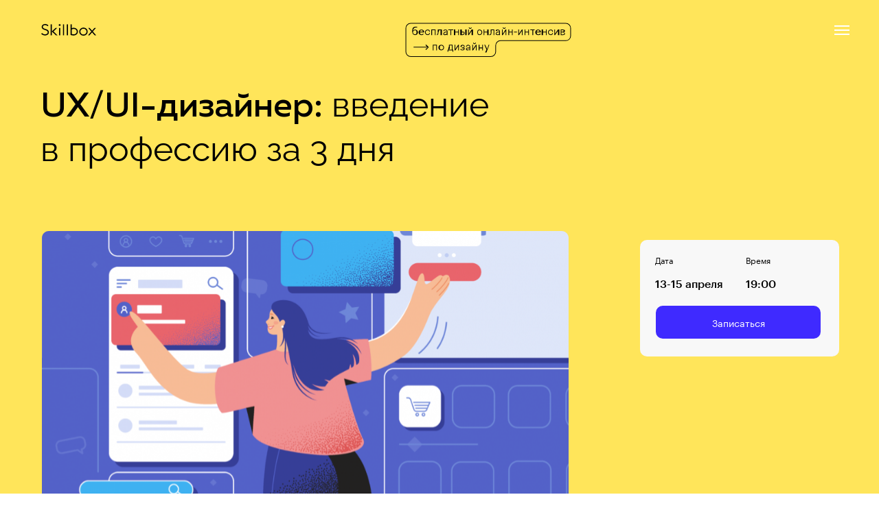

--- FILE ---
content_type: text/html; charset=UTF-8
request_url: https://lerna.team/design-uxui-by/
body_size: 52761
content:
<!DOCTYPE html> <html> <head> <meta charset="utf-8" /> <meta http-equiv="Content-Type" content="text/html; charset=utf-8" /> <meta name="viewport" content="width=device-width, initial-scale=1.0" /> <!--metatextblock--> <title>UX/UI-дизайнер: введение в профессию за 3 дня</title> <meta property="og:url" content="https://lerna.team/design-uxui-by/" /> <meta property="og:title" content="UX/UI-дизайнер: введение в профессию за 3 дня" /> <meta property="og:description" content="" /> <meta property="og:type" content="website" /> <meta property="og:image" content="https://static.tildacdn.com/tild3930-3163-4236-b164-616530373163/favicon_lerna.png" /> <link rel="canonical" href="https://lerna.team/design-uxui-by/"> <!--/metatextblock--> <meta name="format-detection" content="telephone=no" /> <meta http-equiv="x-dns-prefetch-control" content="on"> <link rel="dns-prefetch" href="https://ws.tildacdn.com"> <link rel="dns-prefetch" href="https://static.tildacdn.com"> <link rel="shortcut icon" href="https://static.tildacdn.com/tild6634-6632-4861-a536-323837333635/favicon.ico" type="image/x-icon" /> <link rel="apple-touch-icon" href="https://static.tildacdn.com/tild6233-6265-4965-b361-643666376333/photo.png"> <link rel="apple-touch-icon" sizes="76x76" href="https://static.tildacdn.com/tild6233-6265-4965-b361-643666376333/photo.png"> <link rel="apple-touch-icon" sizes="152x152" href="https://static.tildacdn.com/tild6233-6265-4965-b361-643666376333/photo.png"> <link rel="apple-touch-startup-image" href="https://static.tildacdn.com/tild6233-6265-4965-b361-643666376333/photo.png"> <meta name="msapplication-TileColor" content="#ffffff"> <meta name="msapplication-TileImage" content="https://static.tildacdn.com/tild3565-3631-4331-a232-636666663265/photo.png"> <!-- Assets --> <script src="https://neo.tildacdn.com/js/tilda-fallback-1.0.min.js" async charset="utf-8"></script> <link rel="stylesheet" href="https://static.tildacdn.com/css/tilda-grid-3.0.min.css" type="text/css" media="all" onerror="this.loaderr='y';"/> <link rel="stylesheet" href="https://static.tildacdn.com/ws/project6496493/tilda-blocks-page33160031.min.css?t=1766470698" type="text/css" media="all" onerror="this.loaderr='y';" /> <link rel="stylesheet" href="https://static.tildacdn.com/css/tilda-animation-2.0.min.css" type="text/css" media="all" onerror="this.loaderr='y';" /> <link rel="stylesheet" href="https://static.tildacdn.com/css/tilda-menu-widgeticons-1.0.min.css" type="text/css" media="all" onerror="this.loaderr='y';" /> <link rel="stylesheet" href="https://static.tildacdn.com/css/tilda-slds-1.4.min.css" type="text/css" media="print" onload="this.media='all';" onerror="this.loaderr='y';" /> <noscript><link rel="stylesheet" href="https://static.tildacdn.com/css/tilda-slds-1.4.min.css" type="text/css" media="all" /></noscript> <link rel="stylesheet" href="https://static.tildacdn.com/css/tilda-zero-gallery-1.0.min.css" type="text/css" media="all" onerror="this.loaderr='y';" /> <link rel="stylesheet" href="https://static.tildacdn.com/css/tilda-forms-1.0.min.css" type="text/css" media="all" onerror="this.loaderr='y';" /> <link rel="stylesheet" href="https://static.tildacdn.com/css/tilda-zoom-2.0.min.css" type="text/css" media="print" onload="this.media='all';" onerror="this.loaderr='y';" /> <noscript><link rel="stylesheet" href="https://static.tildacdn.com/css/tilda-zoom-2.0.min.css" type="text/css" media="all" /></noscript> <link rel="stylesheet" href="https://fonts.googleapis.com/css2?family=Raleway:wght@400;500;600&display=swap" type="text/css" /> <link rel="stylesheet" type="text/css" href="/custom.css?t=1766470698"> <script nomodule src="https://static.tildacdn.com/js/tilda-polyfill-1.0.min.js" charset="utf-8"></script> <script type="text/javascript">function t_onReady(func) {if(document.readyState!='loading') {func();} else {document.addEventListener('DOMContentLoaded',func);}}
function t_onFuncLoad(funcName,okFunc,time) {if(typeof window[funcName]==='function') {okFunc();} else {setTimeout(function() {t_onFuncLoad(funcName,okFunc,time);},(time||100));}}function t396_initialScale(t){var e=document.getElementById("rec"+t);if(e){var i=e.querySelector(".t396__artboard");if(i){window.tn_scale_initial_window_width||(window.tn_scale_initial_window_width=document.documentElement.clientWidth);var a=window.tn_scale_initial_window_width,r=[],n,l=i.getAttribute("data-artboard-screens");if(l){l=l.split(",");for(var o=0;o<l.length;o++)r[o]=parseInt(l[o],10)}else r=[320,480,640,960,1200];for(var o=0;o<r.length;o++){var d=r[o];a>=d&&(n=d)}var _="edit"===window.allrecords.getAttribute("data-tilda-mode"),c="center"===t396_getFieldValue(i,"valign",n,r),s="grid"===t396_getFieldValue(i,"upscale",n,r),w=t396_getFieldValue(i,"height_vh",n,r),g=t396_getFieldValue(i,"height",n,r),u=!!window.opr&&!!window.opr.addons||!!window.opera||-1!==navigator.userAgent.indexOf(" OPR/");if(!_&&c&&!s&&!w&&g&&!u){var h=parseFloat((a/n).toFixed(3)),f=[i,i.querySelector(".t396__carrier"),i.querySelector(".t396__filter")],v=Math.floor(parseInt(g,10)*h)+"px",p;i.style.setProperty("--initial-scale-height",v);for(var o=0;o<f.length;o++)f[o].style.setProperty("height","var(--initial-scale-height)");t396_scaleInitial__getElementsToScale(i).forEach((function(t){t.style.zoom=h}))}}}}function t396_scaleInitial__getElementsToScale(t){return t?Array.prototype.slice.call(t.children).filter((function(t){return t&&(t.classList.contains("t396__elem")||t.classList.contains("t396__group"))})):[]}function t396_getFieldValue(t,e,i,a){var r,n=a[a.length-1];if(!(r=i===n?t.getAttribute("data-artboard-"+e):t.getAttribute("data-artboard-"+e+"-res-"+i)))for(var l=0;l<a.length;l++){var o=a[l];if(!(o<=i)&&(r=o===n?t.getAttribute("data-artboard-"+e):t.getAttribute("data-artboard-"+e+"-res-"+o)))break}return r}window.TN_SCALE_INITIAL_VER="1.0",window.tn_scale_initial_window_width=null;</script> <script src="https://static.tildacdn.com/js/jquery-1.10.2.min.js" charset="utf-8" onerror="this.loaderr='y';"></script> <script src="https://static.tildacdn.com/js/tilda-scripts-3.0.min.js" charset="utf-8" defer onerror="this.loaderr='y';"></script> <script src="https://static.tildacdn.com/ws/project6496493/tilda-blocks-page33160031.min.js?t=1766470698" charset="utf-8" async onerror="this.loaderr='y';"></script> <script src="https://static.tildacdn.com/js/tilda-lazyload-1.0.min.js" charset="utf-8" async onerror="this.loaderr='y';"></script> <script src="https://static.tildacdn.com/js/tilda-animation-2.0.min.js" charset="utf-8" async onerror="this.loaderr='y';"></script> <script src="https://static.tildacdn.com/js/tilda-menu-1.0.min.js" charset="utf-8" async onerror="this.loaderr='y';"></script> <script src="https://static.tildacdn.com/js/tilda-menu-widgeticons-1.0.min.js" charset="utf-8" async onerror="this.loaderr='y';"></script> <script src="https://static.tildacdn.com/js/tilda-zero-1.1.min.js" charset="utf-8" async onerror="this.loaderr='y';"></script> <script src="https://static.tildacdn.com/js/tilda-slds-1.4.min.js" charset="utf-8" async onerror="this.loaderr='y';"></script> <script src="https://static.tildacdn.com/js/tilda-zero-gallery-1.0.min.js" charset="utf-8" async onerror="this.loaderr='y';"></script> <script src="https://static.tildacdn.com/js/hammer.min.js" charset="utf-8" async onerror="this.loaderr='y';"></script> <script src="https://static.tildacdn.com/js/tilda-forms-1.0.min.js" charset="utf-8" async onerror="this.loaderr='y';"></script> <script src="https://static.tildacdn.com/js/tilda-zero-forms-1.0.min.js" charset="utf-8" async onerror="this.loaderr='y';"></script> <script src="https://static.tildacdn.com/js/tilda-animation-sbs-1.0.min.js" charset="utf-8" async onerror="this.loaderr='y';"></script> <script src="https://static.tildacdn.com/js/tilda-zoom-2.0.min.js" charset="utf-8" async onerror="this.loaderr='y';"></script> <script src="https://static.tildacdn.com/js/tilda-zero-scale-1.0.min.js" charset="utf-8" async onerror="this.loaderr='y';"></script> <script src="https://static.tildacdn.com/js/tilda-skiplink-1.0.min.js" charset="utf-8" async onerror="this.loaderr='y';"></script> <script src="https://static.tildacdn.com/js/tilda-events-1.0.min.js" charset="utf-8" async onerror="this.loaderr='y';"></script> <!-- nominify begin --><meta name="facebook-domain-verification" content="rk0zlq572i0j6milcr6f3geo19py3j" /><!-- nominify end --><script type="text/javascript">window.dataLayer=window.dataLayer||[];</script> <!-- Google Tag Manager --> <script type="text/javascript">(function(w,d,s,l,i){w[l]=w[l]||[];w[l].push({'gtm.start':new Date().getTime(),event:'gtm.js'});var f=d.getElementsByTagName(s)[0],j=d.createElement(s),dl=l!='dataLayer'?'&l='+l:'';j.async=true;j.src='https://www.googletagmanager.com/gtm.js?id='+i+dl;f.parentNode.insertBefore(j,f);})(window,document,'script','dataLayer','GTM-MZTPRM5X');</script> <!-- End Google Tag Manager --> <script type="text/javascript">(function() {if((/bot|google|yandex|baidu|bing|msn|duckduckbot|teoma|slurp|crawler|spider|robot|crawling|facebook/i.test(navigator.userAgent))===false&&typeof(sessionStorage)!='undefined'&&sessionStorage.getItem('visited')!=='y'&&document.visibilityState){var style=document.createElement('style');style.type='text/css';style.innerHTML='@media screen and (min-width: 980px) {.t-records {opacity: 0;}.t-records_animated {-webkit-transition: opacity ease-in-out .2s;-moz-transition: opacity ease-in-out .2s;-o-transition: opacity ease-in-out .2s;transition: opacity ease-in-out .2s;}.t-records.t-records_visible {opacity: 1;}}';document.getElementsByTagName('head')[0].appendChild(style);function t_setvisRecs(){var alr=document.querySelectorAll('.t-records');Array.prototype.forEach.call(alr,function(el) {el.classList.add("t-records_animated");});setTimeout(function() {Array.prototype.forEach.call(alr,function(el) {el.classList.add("t-records_visible");});sessionStorage.setItem("visited","y");},400);}
document.addEventListener('DOMContentLoaded',t_setvisRecs);}})();</script></head> <body class="t-body" style="margin:0;"> <!--allrecords--> <div id="allrecords" class="t-records" data-hook="blocks-collection-content-node" data-tilda-project-id="6496493" data-tilda-page-id="33160031" data-tilda-page-alias="design-uxui-by/" data-tilda-formskey="e241db2cccf55068ae38d64496496493" data-tilda-lazy="yes" data-tilda-root-zone="com" data-tilda-project-headcode="yes" data-tilda-project-country="RU"> <div id="rec535997469" class="r t-rec" style=" " data-record-type="215"> <a name="eta-ssylka-doljna-byt-pered-menu" style="font-size:0;"></a> </div> <div id="rec535997470" class="r t-rec t-rec_pt_0 t-rec_pb_0 t-screenmin-980px" style="padding-top:0px;padding-bottom:0px; " data-animationappear="off" data-record-type="450" data-screen-min="980px"> <div class="t450__menu__content "
style="top:20px; right: 30px; left: auto;" data-menu="yes" data-appearoffset="" data-hideoffset=""> <div class="t450__burger_container t450__small "> <div class="t450__burger_bg t450__burger_cirqle"
style="background-color:#000000; opacity:1;"> </div> <button type="button"
class="t-menuburger t-menuburger_first t-menuburger__small"
aria-label="Навигационное меню"
aria-expanded="false"> <span style="background-color:#ffffff;"></span> <span style="background-color:#ffffff;"></span> <span style="background-color:#ffffff;"></span> <span style="background-color:#ffffff;"></span> </button> <script>function t_menuburger_init(recid) {var rec=document.querySelector('#rec' + recid);if(!rec) return;var burger=rec.querySelector('.t-menuburger');if(!burger) return;var isSecondStyle=burger.classList.contains('t-menuburger_second');if(isSecondStyle&&!window.isMobile&&!('ontouchend' in document)) {burger.addEventListener('mouseenter',function() {if(burger.classList.contains('t-menuburger-opened')) return;burger.classList.remove('t-menuburger-unhovered');burger.classList.add('t-menuburger-hovered');});burger.addEventListener('mouseleave',function() {if(burger.classList.contains('t-menuburger-opened')) return;burger.classList.remove('t-menuburger-hovered');burger.classList.add('t-menuburger-unhovered');setTimeout(function() {burger.classList.remove('t-menuburger-unhovered');},300);});}
burger.addEventListener('click',function() {if(!burger.closest('.tmenu-mobile')&&!burger.closest('.t450__burger_container')&&!burger.closest('.t466__container')&&!burger.closest('.t204__burger')&&!burger.closest('.t199__js__menu-toggler')) {burger.classList.toggle('t-menuburger-opened');burger.classList.remove('t-menuburger-unhovered');}});var menu=rec.querySelector('[data-menu="yes"]');if(!menu) return;var menuLinks=menu.querySelectorAll('.t-menu__link-item');var submenuClassList=['t978__menu-link_hook','t978__tm-link','t966__tm-link','t794__tm-link','t-menusub__target-link'];Array.prototype.forEach.call(menuLinks,function(link) {link.addEventListener('click',function() {var isSubmenuHook=submenuClassList.some(function(submenuClass) {return link.classList.contains(submenuClass);});if(isSubmenuHook) return;burger.classList.remove('t-menuburger-opened');});});menu.addEventListener('clickedAnchorInTooltipMenu',function() {burger.classList.remove('t-menuburger-opened');});}
t_onReady(function() {t_onFuncLoad('t_menuburger_init',function(){t_menuburger_init('535997470');});});</script> <style>.t-menuburger{position:relative;flex-shrink:0;width:28px;height:20px;padding:0;border:none;background-color:transparent;outline:none;-webkit-transform:rotate(0deg);transform:rotate(0deg);transition:transform .5s ease-in-out;cursor:pointer;z-index:999;}.t-menuburger span{display:block;position:absolute;width:100%;opacity:1;left:0;-webkit-transform:rotate(0deg);transform:rotate(0deg);transition:.25s ease-in-out;height:3px;background-color:#000;}.t-menuburger span:nth-child(1){top:0px;}.t-menuburger span:nth-child(2),.t-menuburger span:nth-child(3){top:8px;}.t-menuburger span:nth-child(4){top:16px;}.t-menuburger__big{width:42px;height:32px;}.t-menuburger__big span{height:5px;}.t-menuburger__big span:nth-child(2),.t-menuburger__big span:nth-child(3){top:13px;}.t-menuburger__big span:nth-child(4){top:26px;}.t-menuburger__small{width:22px;height:14px;}.t-menuburger__small span{height:2px;}.t-menuburger__small span:nth-child(2),.t-menuburger__small span:nth-child(3){top:6px;}.t-menuburger__small span:nth-child(4){top:12px;}.t-menuburger-opened span:nth-child(1){top:8px;width:0%;left:50%;}.t-menuburger-opened span:nth-child(2){-webkit-transform:rotate(45deg);transform:rotate(45deg);}.t-menuburger-opened span:nth-child(3){-webkit-transform:rotate(-45deg);transform:rotate(-45deg);}.t-menuburger-opened span:nth-child(4){top:8px;width:0%;left:50%;}.t-menuburger-opened.t-menuburger__big span:nth-child(1){top:6px;}.t-menuburger-opened.t-menuburger__big span:nth-child(4){top:18px;}.t-menuburger-opened.t-menuburger__small span:nth-child(1),.t-menuburger-opened.t-menuburger__small span:nth-child(4){top:6px;}@media (hover),(min-width:0\0){.t-menuburger_first:hover span:nth-child(1){transform:translateY(1px);}.t-menuburger_first:hover span:nth-child(4){transform:translateY(-1px);}.t-menuburger_first.t-menuburger__big:hover span:nth-child(1){transform:translateY(3px);}.t-menuburger_first.t-menuburger__big:hover span:nth-child(4){transform:translateY(-3px);}}.t-menuburger_second span:nth-child(2),.t-menuburger_second span:nth-child(3){width:80%;left:20%;right:0;}@media (hover),(min-width:0\0){.t-menuburger_second.t-menuburger-hovered span:nth-child(2),.t-menuburger_second.t-menuburger-hovered span:nth-child(3){animation:t-menuburger-anim 0.3s ease-out normal forwards;}.t-menuburger_second.t-menuburger-unhovered span:nth-child(2),.t-menuburger_second.t-menuburger-unhovered span:nth-child(3){animation:t-menuburger-anim2 0.3s ease-out normal forwards;}}.t-menuburger_second.t-menuburger-opened span:nth-child(2),.t-menuburger_second.t-menuburger-opened span:nth-child(3){left:0;right:0;width:100%!important;}.t-menuburger_third span:nth-child(4){width:70%;left:unset;right:0;}@media (hover),(min-width:0\0){.t-menuburger_third:not(.t-menuburger-opened):hover span:nth-child(4){width:100%;}}.t-menuburger_third.t-menuburger-opened span:nth-child(4){width:0!important;right:50%;}.t-menuburger_fourth{height:12px;}.t-menuburger_fourth.t-menuburger__small{height:8px;}.t-menuburger_fourth.t-menuburger__big{height:18px;}.t-menuburger_fourth span:nth-child(2),.t-menuburger_fourth span:nth-child(3){top:4px;opacity:0;}.t-menuburger_fourth span:nth-child(4){top:8px;}.t-menuburger_fourth.t-menuburger__small span:nth-child(2),.t-menuburger_fourth.t-menuburger__small span:nth-child(3){top:3px;}.t-menuburger_fourth.t-menuburger__small span:nth-child(4){top:6px;}.t-menuburger_fourth.t-menuburger__small span:nth-child(2),.t-menuburger_fourth.t-menuburger__small span:nth-child(3){top:3px;}.t-menuburger_fourth.t-menuburger__small span:nth-child(4){top:6px;}.t-menuburger_fourth.t-menuburger__big span:nth-child(2),.t-menuburger_fourth.t-menuburger__big span:nth-child(3){top:6px;}.t-menuburger_fourth.t-menuburger__big span:nth-child(4){top:12px;}@media (hover),(min-width:0\0){.t-menuburger_fourth:not(.t-menuburger-opened):hover span:nth-child(1){transform:translateY(1px);}.t-menuburger_fourth:not(.t-menuburger-opened):hover span:nth-child(4){transform:translateY(-1px);}.t-menuburger_fourth.t-menuburger__big:not(.t-menuburger-opened):hover span:nth-child(1){transform:translateY(3px);}.t-menuburger_fourth.t-menuburger__big:not(.t-menuburger-opened):hover span:nth-child(4){transform:translateY(-3px);}}.t-menuburger_fourth.t-menuburger-opened span:nth-child(1),.t-menuburger_fourth.t-menuburger-opened span:nth-child(4){top:4px;}.t-menuburger_fourth.t-menuburger-opened span:nth-child(2),.t-menuburger_fourth.t-menuburger-opened span:nth-child(3){opacity:1;}@keyframes t-menuburger-anim{0%{width:80%;left:20%;right:0;}50%{width:100%;left:0;right:0;}100%{width:80%;left:0;right:20%;}}@keyframes t-menuburger-anim2{0%{width:80%;left:0;}50%{width:100%;right:0;left:0;}100%{width:80%;left:20%;right:0;}}</style> </div> </div> <!-- t450 --> <div id="nav535997470marker"></div> <div class="t450__overlay"> <div class="t450__overlay_bg"
style=" "> </div> </div> <div id="nav535997470" class="t450 " data-tooltip-hook="#menuopen"
style="max-width: 320px;"> <button type="button"
class="t450__close-button t450__close t450_opened "
aria-label="Close menu"> <div class="t450__close_icon" style="color:#ffffff;"> <span></span> <span></span> <span></span> <span></span> </div> </button> <div class="t450__container t-align_left"> <div class="t450__top"> <nav class="t450__menu"> <ul role="list" class="t450__list t-menu__list"> <li class="t450__list_item"
style="padding:0 0 10px 0;"> <a class="t-menu__link-item "
href="#rec535997477" data-menu-submenu-hook="" data-menu-item-number="1">
Главный экран
</a> </li> <li class="t450__list_item"
style="padding:10px 0;"> <a class="t-menu__link-item "
href="#rec535997484" data-menu-submenu-hook="" data-menu-item-number="2">
Об интенсиве
</a> </li> <li class="t450__list_item"
style="padding:10px 0;"> <a class="t-menu__link-item "
href="#rec535997486" data-menu-submenu-hook="" data-menu-item-number="3">
О профессии
</a> </li> <li class="t450__list_item"
style="padding:10px 0;"> <a class="t-menu__link-item "
href="#rec536019151" data-menu-submenu-hook="" data-menu-item-number="4">
Примеры работ
</a> </li> <li class="t450__list_item"
style="padding:10px 0;"> <a class="t-menu__link-item "
href="#rec535997490" data-menu-submenu-hook="" data-menu-item-number="5">
Кому подойдет интенсив
</a> </li> <li class="t450__list_item"
style="padding:10px 0;"> <a class="t-menu__link-item "
href="#rec535997502" data-menu-submenu-hook="" data-menu-item-number="6">
Вы научитесь
</a> </li> <li class="t450__list_item"
style="padding:10px 0;"> <a class="t-menu__link-item "
href="#rec536053246" data-menu-submenu-hook="" data-menu-item-number="7">
Инструменты, которые вам понадобятся
</a> </li> <li class="t450__list_item"
style="padding:10px 0;"> <a class="t-menu__link-item "
href="#rec535997505" data-menu-submenu-hook="" data-menu-item-number="8">
Программа интенсива
</a> </li> <li class="t450__list_item"
style="padding:10px 0;"> <a class="t-menu__link-item "
href="#rec536068208" data-menu-submenu-hook="" data-menu-item-number="9">
Работы участников
</a> </li> <li class="t450__list_item"
style="padding:10px 0;"> <a class="t-menu__link-item "
href="#rec536070583" data-menu-submenu-hook="" data-menu-item-number="10">
Призы и подарки
</a> </li> <li class="t450__list_item"
style="padding:10px 0;"> <a class="t-menu__link-item "
href="#rec535997510" data-menu-submenu-hook="" data-menu-item-number="11">
Преподаватели
</a> </li> <li class="t450__list_item"
style="padding:10px 0;"> <a class="t-menu__link-item "
href="#rec535997511" data-menu-submenu-hook="" data-menu-item-number="12">
Отзывы
</a> </li> <li class="t450__list_item"
style="padding:10px 0 0;"> <a class="t-menu__link-item "
href="#rec536163944" data-menu-submenu-hook="" data-menu-item-number="13">
Форма записи
</a> </li> </ul> </nav> </div> <div class="t450__rightside"> </div> </div> </div> <script>t_onReady(function() {var rec=document.querySelector('#rec535997470');if(!rec) return;rec.setAttribute('data-animationappear','off');rec.style.opacity=1;t_onFuncLoad('t450_initMenu',function() {t450_initMenu('535997470');});t_onFuncLoad('t_menuWidgets__init',function() {t_menuWidgets__init('535997470');});});</script> <style>#rec535997470 .t-menu__link-item{-webkit-transition:color 0.3s ease-in-out,opacity 0.3s ease-in-out;transition:color 0.3s ease-in-out,opacity 0.3s ease-in-out;position:relative;}#rec535997470 .t-menu__link-item:not(.t-active):not(.tooltipstered)::after{content:'';position:absolute;left:0;bottom:20%;opacity:0;width:100%;height:100%;border-bottom:1px solid #ffffff;-webkit-box-shadow:inset 0px -1px 0px 0px #ffffff;-moz-box-shadow:inset 0px -1px 0px 0px #ffffff;box-shadow:inset 0px -1px 0px 0px #ffffff;-webkit-transition:all 0.3s ease;transition:all 0.3s ease;pointer-events:none;}#rec535997470 .t-menu__link-item.t-active:not(.t978__menu-link){color:#ffffff !important;font-weight:600 !important;}#rec535997470 .t-menu__link-item.t-active::after{content:'';position:absolute;left:0;-webkit-transition:all 0.3s ease;transition:all 0.3s ease;opacity:1;width:100%;height:100%;bottom:-1px;border-bottom:1px solid #ffffff;-webkit-box-shadow:inset 0px -1px 0px 0px #ffffff;-moz-box-shadow:inset 0px -1px 0px 0px #ffffff;box-shadow:inset 0px -1px 0px 0px #ffffff;}#rec535997470 .t-menu__link-item:not(.t-active):not(.tooltipstered):hover{color:#ffffff !important;}#rec535997470 .t-menu__link-item:not(.t-active):not(.tooltipstered):focus-visible{color:#ffffff !important;}#rec535997470 .t-menu__link-item:not(.t-active):not(.tooltipstered):hover::after{opacity:1;bottom:-1px;}#rec535997470 .t-menu__link-item:not(.t-active):not(.tooltipstered):focus-visible::after{opacity:1;bottom:-1px;}@supports (overflow:-webkit-marquee) and (justify-content:inherit){#rec535997470 .t-menu__link-item,#rec535997470 .t-menu__link-item.t-active{opacity:1 !important;}}</style> <style> #rec535997470 a.t-menu__link-item{font-size:18px;color:#ffffff;font-family:'GraphikLC';font-weight:400;}</style> <style> #rec535997470 .t450__right_langs_lang a{color:#ffffff;font-family:'GraphikLC';font-weight:400;}</style> </div> <div id="rec535997471" class="r t-rec t-rec_pt_0 t-rec_pb_0 t-screenmax-480px" style="padding-top:0px;padding-bottom:0px; " data-animationappear="off" data-record-type="450" data-screen-max="480px"> <div class="t450__menu__content "
style="top:20px; right: 20px; left: auto;" data-menu="yes" data-appearoffset="" data-hideoffset=""> <div class="t450__burger_container t450__small "> <div class="t450__burger_bg t450__burger_cirqle"
style="background-color:#000000; opacity:1;"> </div> <button type="button"
class="t-menuburger t-menuburger_first t-menuburger__small"
aria-label="Навигационное меню"
aria-expanded="false"> <span style="background-color:#ffffff;"></span> <span style="background-color:#ffffff;"></span> <span style="background-color:#ffffff;"></span> <span style="background-color:#ffffff;"></span> </button> <script>function t_menuburger_init(recid) {var rec=document.querySelector('#rec' + recid);if(!rec) return;var burger=rec.querySelector('.t-menuburger');if(!burger) return;var isSecondStyle=burger.classList.contains('t-menuburger_second');if(isSecondStyle&&!window.isMobile&&!('ontouchend' in document)) {burger.addEventListener('mouseenter',function() {if(burger.classList.contains('t-menuburger-opened')) return;burger.classList.remove('t-menuburger-unhovered');burger.classList.add('t-menuburger-hovered');});burger.addEventListener('mouseleave',function() {if(burger.classList.contains('t-menuburger-opened')) return;burger.classList.remove('t-menuburger-hovered');burger.classList.add('t-menuburger-unhovered');setTimeout(function() {burger.classList.remove('t-menuburger-unhovered');},300);});}
burger.addEventListener('click',function() {if(!burger.closest('.tmenu-mobile')&&!burger.closest('.t450__burger_container')&&!burger.closest('.t466__container')&&!burger.closest('.t204__burger')&&!burger.closest('.t199__js__menu-toggler')) {burger.classList.toggle('t-menuburger-opened');burger.classList.remove('t-menuburger-unhovered');}});var menu=rec.querySelector('[data-menu="yes"]');if(!menu) return;var menuLinks=menu.querySelectorAll('.t-menu__link-item');var submenuClassList=['t978__menu-link_hook','t978__tm-link','t966__tm-link','t794__tm-link','t-menusub__target-link'];Array.prototype.forEach.call(menuLinks,function(link) {link.addEventListener('click',function() {var isSubmenuHook=submenuClassList.some(function(submenuClass) {return link.classList.contains(submenuClass);});if(isSubmenuHook) return;burger.classList.remove('t-menuburger-opened');});});menu.addEventListener('clickedAnchorInTooltipMenu',function() {burger.classList.remove('t-menuburger-opened');});}
t_onReady(function() {t_onFuncLoad('t_menuburger_init',function(){t_menuburger_init('535997471');});});</script> <style>.t-menuburger{position:relative;flex-shrink:0;width:28px;height:20px;padding:0;border:none;background-color:transparent;outline:none;-webkit-transform:rotate(0deg);transform:rotate(0deg);transition:transform .5s ease-in-out;cursor:pointer;z-index:999;}.t-menuburger span{display:block;position:absolute;width:100%;opacity:1;left:0;-webkit-transform:rotate(0deg);transform:rotate(0deg);transition:.25s ease-in-out;height:3px;background-color:#000;}.t-menuburger span:nth-child(1){top:0px;}.t-menuburger span:nth-child(2),.t-menuburger span:nth-child(3){top:8px;}.t-menuburger span:nth-child(4){top:16px;}.t-menuburger__big{width:42px;height:32px;}.t-menuburger__big span{height:5px;}.t-menuburger__big span:nth-child(2),.t-menuburger__big span:nth-child(3){top:13px;}.t-menuburger__big span:nth-child(4){top:26px;}.t-menuburger__small{width:22px;height:14px;}.t-menuburger__small span{height:2px;}.t-menuburger__small span:nth-child(2),.t-menuburger__small span:nth-child(3){top:6px;}.t-menuburger__small span:nth-child(4){top:12px;}.t-menuburger-opened span:nth-child(1){top:8px;width:0%;left:50%;}.t-menuburger-opened span:nth-child(2){-webkit-transform:rotate(45deg);transform:rotate(45deg);}.t-menuburger-opened span:nth-child(3){-webkit-transform:rotate(-45deg);transform:rotate(-45deg);}.t-menuburger-opened span:nth-child(4){top:8px;width:0%;left:50%;}.t-menuburger-opened.t-menuburger__big span:nth-child(1){top:6px;}.t-menuburger-opened.t-menuburger__big span:nth-child(4){top:18px;}.t-menuburger-opened.t-menuburger__small span:nth-child(1),.t-menuburger-opened.t-menuburger__small span:nth-child(4){top:6px;}@media (hover),(min-width:0\0){.t-menuburger_first:hover span:nth-child(1){transform:translateY(1px);}.t-menuburger_first:hover span:nth-child(4){transform:translateY(-1px);}.t-menuburger_first.t-menuburger__big:hover span:nth-child(1){transform:translateY(3px);}.t-menuburger_first.t-menuburger__big:hover span:nth-child(4){transform:translateY(-3px);}}.t-menuburger_second span:nth-child(2),.t-menuburger_second span:nth-child(3){width:80%;left:20%;right:0;}@media (hover),(min-width:0\0){.t-menuburger_second.t-menuburger-hovered span:nth-child(2),.t-menuburger_second.t-menuburger-hovered span:nth-child(3){animation:t-menuburger-anim 0.3s ease-out normal forwards;}.t-menuburger_second.t-menuburger-unhovered span:nth-child(2),.t-menuburger_second.t-menuburger-unhovered span:nth-child(3){animation:t-menuburger-anim2 0.3s ease-out normal forwards;}}.t-menuburger_second.t-menuburger-opened span:nth-child(2),.t-menuburger_second.t-menuburger-opened span:nth-child(3){left:0;right:0;width:100%!important;}.t-menuburger_third span:nth-child(4){width:70%;left:unset;right:0;}@media (hover),(min-width:0\0){.t-menuburger_third:not(.t-menuburger-opened):hover span:nth-child(4){width:100%;}}.t-menuburger_third.t-menuburger-opened span:nth-child(4){width:0!important;right:50%;}.t-menuburger_fourth{height:12px;}.t-menuburger_fourth.t-menuburger__small{height:8px;}.t-menuburger_fourth.t-menuburger__big{height:18px;}.t-menuburger_fourth span:nth-child(2),.t-menuburger_fourth span:nth-child(3){top:4px;opacity:0;}.t-menuburger_fourth span:nth-child(4){top:8px;}.t-menuburger_fourth.t-menuburger__small span:nth-child(2),.t-menuburger_fourth.t-menuburger__small span:nth-child(3){top:3px;}.t-menuburger_fourth.t-menuburger__small span:nth-child(4){top:6px;}.t-menuburger_fourth.t-menuburger__small span:nth-child(2),.t-menuburger_fourth.t-menuburger__small span:nth-child(3){top:3px;}.t-menuburger_fourth.t-menuburger__small span:nth-child(4){top:6px;}.t-menuburger_fourth.t-menuburger__big span:nth-child(2),.t-menuburger_fourth.t-menuburger__big span:nth-child(3){top:6px;}.t-menuburger_fourth.t-menuburger__big span:nth-child(4){top:12px;}@media (hover),(min-width:0\0){.t-menuburger_fourth:not(.t-menuburger-opened):hover span:nth-child(1){transform:translateY(1px);}.t-menuburger_fourth:not(.t-menuburger-opened):hover span:nth-child(4){transform:translateY(-1px);}.t-menuburger_fourth.t-menuburger__big:not(.t-menuburger-opened):hover span:nth-child(1){transform:translateY(3px);}.t-menuburger_fourth.t-menuburger__big:not(.t-menuburger-opened):hover span:nth-child(4){transform:translateY(-3px);}}.t-menuburger_fourth.t-menuburger-opened span:nth-child(1),.t-menuburger_fourth.t-menuburger-opened span:nth-child(4){top:4px;}.t-menuburger_fourth.t-menuburger-opened span:nth-child(2),.t-menuburger_fourth.t-menuburger-opened span:nth-child(3){opacity:1;}@keyframes t-menuburger-anim{0%{width:80%;left:20%;right:0;}50%{width:100%;left:0;right:0;}100%{width:80%;left:0;right:20%;}}@keyframes t-menuburger-anim2{0%{width:80%;left:0;}50%{width:100%;right:0;left:0;}100%{width:80%;left:20%;right:0;}}</style> </div> </div> <!-- t450 --> <div id="nav535997471marker"></div> <div class="t450__overlay"> <div class="t450__overlay_bg"
style=" "> </div> </div> <div id="nav535997471" class="t450 " data-tooltip-hook="#menuopen"
style="max-width: 320px;"> <button type="button"
class="t450__close-button t450__close t450_opened "
aria-label="Close menu"> <div class="t450__close_icon" style="color:#ffffff;"> <span></span> <span></span> <span></span> <span></span> </div> </button> <div class="t450__container t-align_left"> <div class="t450__top"> <nav class="t450__menu"> <ul role="list" class="t450__list t-menu__list"> <li class="t450__list_item"
style="padding:0 0 10px 0;"> <a class="t-menu__link-item "
href="#rec535997477" data-menu-submenu-hook="" data-menu-item-number="1">
Главный экран
</a> </li> <li class="t450__list_item"
style="padding:10px 0;"> <a class="t-menu__link-item "
href="#rec535997484" data-menu-submenu-hook="" data-menu-item-number="2">
Об интенсиве
</a> </li> <li class="t450__list_item"
style="padding:10px 0;"> <a class="t-menu__link-item "
href="#rec535997486" data-menu-submenu-hook="" data-menu-item-number="3">
О профессии
</a> </li> <li class="t450__list_item"
style="padding:10px 0;"> <a class="t-menu__link-item "
href="#rec536019151" data-menu-submenu-hook="" data-menu-item-number="4">
Примеры работ
</a> </li> <li class="t450__list_item"
style="padding:10px 0;"> <a class="t-menu__link-item "
href="#rec535997490" data-menu-submenu-hook="" data-menu-item-number="5">
Кому подойдет интенсив
</a> </li> <li class="t450__list_item"
style="padding:10px 0;"> <a class="t-menu__link-item "
href="#rec535997502" data-menu-submenu-hook="" data-menu-item-number="6">
Вы научитесь
</a> </li> <li class="t450__list_item"
style="padding:10px 0;"> <a class="t-menu__link-item "
href="#rec536053246" data-menu-submenu-hook="" data-menu-item-number="7">
Инструменты, которые вам понадобятся
</a> </li> <li class="t450__list_item"
style="padding:10px 0;"> <a class="t-menu__link-item "
href="#rec535997505" data-menu-submenu-hook="" data-menu-item-number="8">
Программа интенсива
</a> </li> <li class="t450__list_item"
style="padding:10px 0;"> <a class="t-menu__link-item "
href="#rec536068208" data-menu-submenu-hook="" data-menu-item-number="9">
Работы участников
</a> </li> <li class="t450__list_item"
style="padding:10px 0;"> <a class="t-menu__link-item "
href="#rec536070583" data-menu-submenu-hook="" data-menu-item-number="10">
Призы и подарки
</a> </li> <li class="t450__list_item"
style="padding:10px 0;"> <a class="t-menu__link-item "
href="#rec535997510" data-menu-submenu-hook="" data-menu-item-number="11">
Преподаватели
</a> </li> <li class="t450__list_item"
style="padding:10px 0;"> <a class="t-menu__link-item "
href="#rec535997511" data-menu-submenu-hook="" data-menu-item-number="12">
Отзывы
</a> </li> <li class="t450__list_item"
style="padding:10px 0 0;"> <a class="t-menu__link-item "
href="#rec536163944" data-menu-submenu-hook="" data-menu-item-number="13">
Форма записи
</a> </li> </ul> </nav> </div> <div class="t450__rightside"> </div> </div> </div> <script>t_onReady(function() {var rec=document.querySelector('#rec535997471');if(!rec) return;rec.setAttribute('data-animationappear','off');rec.style.opacity=1;t_onFuncLoad('t450_initMenu',function() {t450_initMenu('535997471');});t_onFuncLoad('t_menuWidgets__init',function() {t_menuWidgets__init('535997471');});});</script> <style>#rec535997471 .t-menu__link-item{-webkit-transition:color 0.3s ease-in-out,opacity 0.3s ease-in-out;transition:color 0.3s ease-in-out,opacity 0.3s ease-in-out;position:relative;}#rec535997471 .t-menu__link-item:not(.t-active):not(.tooltipstered)::after{content:'';position:absolute;left:0;bottom:20%;opacity:0;width:100%;height:100%;border-bottom:1px solid #ffffff;-webkit-box-shadow:inset 0px -1px 0px 0px #ffffff;-moz-box-shadow:inset 0px -1px 0px 0px #ffffff;box-shadow:inset 0px -1px 0px 0px #ffffff;-webkit-transition:all 0.3s ease;transition:all 0.3s ease;pointer-events:none;}#rec535997471 .t-menu__link-item.t-active:not(.t978__menu-link){color:#ffffff !important;font-weight:600 !important;}#rec535997471 .t-menu__link-item.t-active::after{content:'';position:absolute;left:0;-webkit-transition:all 0.3s ease;transition:all 0.3s ease;opacity:1;width:100%;height:100%;bottom:-1px;border-bottom:1px solid #ffffff;-webkit-box-shadow:inset 0px -1px 0px 0px #ffffff;-moz-box-shadow:inset 0px -1px 0px 0px #ffffff;box-shadow:inset 0px -1px 0px 0px #ffffff;}#rec535997471 .t-menu__link-item:not(.t-active):not(.tooltipstered):hover{color:#ffffff !important;}#rec535997471 .t-menu__link-item:not(.t-active):not(.tooltipstered):focus-visible{color:#ffffff !important;}#rec535997471 .t-menu__link-item:not(.t-active):not(.tooltipstered):hover::after{opacity:1;bottom:-1px;}#rec535997471 .t-menu__link-item:not(.t-active):not(.tooltipstered):focus-visible::after{opacity:1;bottom:-1px;}@supports (overflow:-webkit-marquee) and (justify-content:inherit){#rec535997471 .t-menu__link-item,#rec535997471 .t-menu__link-item.t-active{opacity:1 !important;}}</style> <style> #rec535997471 a.t-menu__link-item{font-size:18px;color:#ffffff;font-family:'GraphikLC';font-weight:400;}</style> <style> #rec535997471 .t450__right_langs_lang a{color:#ffffff;font-family:'GraphikLC';font-weight:400;}</style> </div> <div id="rec535997472" class="r t-rec t-screenmin-1200px" style=" " data-animationappear="off" data-record-type="396" data-screen-min="1200px"> <!-- T396 --> <style>#rec535997472 .t396__artboard {height:170px;}#rec535997472 .t396__filter {height:170px;}#rec535997472 .t396__carrier{height:170px;background-position:center center;background-attachment:scroll;background-size:cover;background-repeat:no-repeat;}@media screen and (max-width:1199px) {#rec535997472 .t396__artboard,#rec535997472 .t396__filter,#rec535997472 .t396__carrier {}#rec535997472 .t396__filter {}#rec535997472 .t396__carrier {background-attachment:scroll;}}@media screen and (max-width:959px) {#rec535997472 .t396__artboard,#rec535997472 .t396__filter,#rec535997472 .t396__carrier {}#rec535997472 .t396__filter {}#rec535997472 .t396__carrier {background-attachment:scroll;}}@media screen and (max-width:639px) {#rec535997472 .t396__artboard,#rec535997472 .t396__filter,#rec535997472 .t396__carrier {}#rec535997472 .t396__filter {}#rec535997472 .t396__carrier {background-attachment:scroll;}}@media screen and (max-width:479px) {#rec535997472 .t396__artboard,#rec535997472 .t396__filter,#rec535997472 .t396__carrier {height:150px;}#rec535997472 .t396__artboard {background-color:#ffffff;}#rec535997472 .t396__filter{}#rec535997472 .t396__carrier {background-position:center center;background-attachment:scroll;}}#rec535997472 .tn-elem[data-elem-id="1611141289885"]{z-index:1;top:calc(170px - 170px + 0px);left:calc(50% + 600px - 290px + -18px);width:290px;height:170px;}#rec535997472 .tn-elem[data-elem-id="1611141289885"] .tn-atom {border-radius:10px;background-color:#f8f8f8;background-position:center center;border-width:var(--t396-borderwidth,0);border-style:var(--t396-borderstyle,solid);border-color:var(--t396-bordercolor,transparent);transition:background-color var(--t396-speedhover,0s) ease-in-out,color var(--t396-speedhover,0s) ease-in-out,border-color var(--t396-speedhover,0s) ease-in-out,box-shadow var(--t396-shadowshoverspeed,0.2s) ease-in-out;}@media screen and (max-width:1199px) {#rec535997472 .tn-elem[data-elem-id="1611141289885"] {top:calc(170px - 170px + 8px);left:calc(50% + 480px - 290px + 0px);width:100%;height:84px;border-radius:0px;}#rec535997472 .tn-elem[data-elem-id="1611141289885"] .tn-atom {background-size:cover;border-radius:0px;}}@media screen and (max-width:959px) {#rec535997472 .tn-elem[data-elem-id="1611141289885"] {top:calc(170px - 170px + 0px);left:calc(50% + 320px - 290px + 0px);}}@media screen and (max-width:639px) {#rec535997472 .tn-elem[data-elem-id="1611141289885"] {top:calc(170px - 170px + 0px);left:calc(50% + 240px - 290px + 0px);}}@media screen and (max-width:479px) {#rec535997472 .tn-elem[data-elem-id="1611141289885"] {top:calc(170px - 170px + 7px);left:calc(50% + 160px - 290px + 0px);width:100%;height:114px;border-radius:0px;}#rec535997472 .tn-elem[data-elem-id="1611141289885"] .tn-atom {background-size:cover;border-radius:0px;}}#rec535997472 .tn-elem[data-elem-id="1611141289822"]{color:#000000;z-index:2;top:calc(170px + -132px);left:calc(50% + 600px - 30px + -124px);width:30px;height:auto;}@media (min-width:1200px) {#rec535997472 .tn-elem.t396__elem--anim-hidden[data-elem-id="1611141289822"] {opacity:0;}}#rec535997472 .tn-elem[data-elem-id="1611141289822"] .tn-atom{color:#000000;font-size:12px;font-family:'GraphikLC',Arial,sans-serif;line-height:1.5;font-weight:400;background-position:center center;border-width:var(--t396-borderwidth,0);border-style:var(--t396-borderstyle,solid);border-color:var(--t396-bordercolor,transparent);transition:background-color var(--t396-speedhover,0s) ease-in-out,color var(--t396-speedhover,0s) ease-in-out,border-color var(--t396-speedhover,0s) ease-in-out,box-shadow var(--t396-shadowshoverspeed,0.2s) ease-in-out;}#rec535997472 .tn-elem[data-elem-id="1611141289822"] .tn-atom {text-shadow:var(--t396-shadow-text-x,0px) var(--t396-shadow-text-y,0px) var(--t396-shadow-text-blur,0px) rgba(var(--t396-shadow-text-color),var(--t396-shadow-text-opacity,100%));}@media screen and (max-width:1199px) {#rec535997472 .tn-elem[data-elem-id="1611141289822"] {top:calc(170px + -44px);left:calc(50% + 480px - 30px + -759px);height:auto;}}@media screen and (max-width:959px) {#rec535997472 .tn-elem[data-elem-id="1611141289822"] {top:calc(170px + -47px);left:calc(50% + 320px - 30px + -440px);height:auto;}}@media screen and (max-width:639px) {#rec535997472 .tn-elem[data-elem-id="1611141289822"] {top:calc(170px + -47px);left:calc(50% + 240px - 30px + -320px);height:auto;}}@media screen and (max-width:479px) {#rec535997472 .tn-elem[data-elem-id="1611141289822"] {top:calc(170px + 121px);left:calc(50% + 160px - 30px + 15px);width:230px;height:auto;}#rec535997472 .tn-elem[data-elem-id="1611141289822"] .tn-atom{font-size:15px;line-height:1.5;background-size:cover;}}#rec535997472 .tn-elem[data-elem-id="1611141289850"]{color:#000000;z-index:3;top:calc(170px + -132px);left:calc(50% + 600px - 37px + -249px);width:37px;height:auto;}#rec535997472 .tn-elem[data-elem-id="1611141289850"] .tn-atom{color:#000000;font-size:12px;font-family:'GraphikLC',Arial,sans-serif;line-height:1.5;font-weight:400;background-position:center center;border-width:var(--t396-borderwidth,0);border-style:var(--t396-borderstyle,solid);border-color:var(--t396-bordercolor,transparent);transition:background-color var(--t396-speedhover,0s) ease-in-out,color var(--t396-speedhover,0s) ease-in-out,border-color var(--t396-speedhover,0s) ease-in-out,box-shadow var(--t396-shadowshoverspeed,0.2s) ease-in-out;}#rec535997472 .tn-elem[data-elem-id="1611141289850"] .tn-atom {text-shadow:var(--t396-shadow-text-x,0px) var(--t396-shadow-text-y,0px) var(--t396-shadow-text-blur,0px) rgba(var(--t396-shadow-text-color),var(--t396-shadow-text-opacity,100%));}@media screen and (max-width:1199px) {#rec535997472 .tn-elem[data-elem-id="1611141289850"] {top:calc(170px + -44px);left:calc(50% + 480px - 37px + -912px);height:auto;}}@media screen and (max-width:959px) {#rec535997472 .tn-elem[data-elem-id="1611141289850"] {top:calc(170px + -47px);left:calc(50% + 320px - 37px + -593px);height:auto;}}@media screen and (max-width:639px) {#rec535997472 .tn-elem[data-elem-id="1611141289850"] {top:calc(170px + -47px);left:calc(50% + 240px - 37px + -433px);height:auto;}}@media screen and (max-width:479px) {#rec535997472 .tn-elem[data-elem-id="1611141289850"] {top:calc(170px + 131px);left:calc(50% + 160px - 37px + 25px);width:230px;height:auto;}#rec535997472 .tn-elem[data-elem-id="1611141289850"] .tn-atom{font-size:15px;line-height:1.5;background-size:cover;}}#rec535997472 .tn-elem[data-elem-id="1611141289860"]{color:#000000;z-index:4;top:calc(170px + -94px);left:calc(50% + 600px - 140px + -146px);width:140px;height:auto;}#rec535997472 .tn-elem[data-elem-id="1611141289860"] .tn-atom{color:#000000;font-size:16px;font-family:'GraphikLC',Arial,sans-serif;line-height:1.55;font-weight:500;background-position:center center;border-width:var(--t396-borderwidth,0);border-style:var(--t396-borderstyle,solid);border-color:var(--t396-bordercolor,transparent);transition:background-color var(--t396-speedhover,0s) ease-in-out,color var(--t396-speedhover,0s) ease-in-out,border-color var(--t396-speedhover,0s) ease-in-out,box-shadow var(--t396-shadowshoverspeed,0.2s) ease-in-out;}#rec535997472 .tn-elem[data-elem-id="1611141289860"] .tn-atom {text-shadow:var(--t396-shadow-text-x,0px) var(--t396-shadow-text-y,0px) var(--t396-shadow-text-blur,0px) rgba(var(--t396-shadow-text-color),var(--t396-shadow-text-opacity,100%));}@media screen and (max-width:1199px) {#rec535997472 .tn-elem[data-elem-id="1611141289860"] {top:calc(170px + -16px);left:calc(50% + 480px - 140px + -810px);height:auto;}}@media screen and (max-width:959px) {#rec535997472 .tn-elem[data-elem-id="1611141289860"] {top:calc(170px + -19px);left:calc(50% + 320px - 140px + -489px);height:auto;}}@media screen and (max-width:639px) {#rec535997472 .tn-elem[data-elem-id="1611141289860"] {top:calc(170px + -19px);left:calc(50% + 240px - 140px + -329px);height:auto;}}@media screen and (max-width:479px) {#rec535997472 .tn-elem[data-elem-id="1611141289860"] {top:calc(170px + -73px);left:calc(50% + 160px - 140px + 8px);height:auto;}}#rec535997472 .tn-elem[data-elem-id="1611141289870"]{color:#000000;z-index:5;top:calc(170px + -96px);left:calc(50% + 600px - 111px + -43px);width:111px;height:auto;}#rec535997472 .tn-elem[data-elem-id="1611141289870"] .tn-atom{color:#000000;font-size:16px;font-family:'GraphikLC',Arial,sans-serif;line-height:1.3;font-weight:500;background-position:center center;border-width:var(--t396-borderwidth,0);border-style:var(--t396-borderstyle,solid);border-color:var(--t396-bordercolor,transparent);transition:background-color var(--t396-speedhover,0s) ease-in-out,color var(--t396-speedhover,0s) ease-in-out,border-color var(--t396-speedhover,0s) ease-in-out,box-shadow var(--t396-shadowshoverspeed,0.2s) ease-in-out;}#rec535997472 .tn-elem[data-elem-id="1611141289870"] .tn-atom {text-shadow:var(--t396-shadow-text-x,0px) var(--t396-shadow-text-y,0px) var(--t396-shadow-text-blur,0px) rgba(var(--t396-shadow-text-color),var(--t396-shadow-text-opacity,100%));}@media screen and (max-width:1199px) {#rec535997472 .tn-elem[data-elem-id="1611141289870"] {top:calc(170px + -18px);left:calc(50% + 480px - 111px + -678px);height:auto;}}@media screen and (max-width:959px) {#rec535997472 .tn-elem[data-elem-id="1611141289870"] {top:calc(170px + -21px);left:calc(50% + 320px - 111px + -359px);height:auto;}}@media screen and (max-width:639px) {#rec535997472 .tn-elem[data-elem-id="1611141289870"] {top:calc(170px + -21px);left:calc(50% + 240px - 111px + -239px);height:auto;}}@media screen and (max-width:479px) {#rec535997472 .tn-elem[data-elem-id="1611141289870"] {top:calc(170px + -73px);left:calc(50% + 160px - 111px + -8px);height:auto;}}#rec535997472 .tn-elem[data-elem-id="1611141289881"]{color:#ffffff;text-align:center;z-index:6;top:calc(170px - 48px + -26px);left:calc(50% + 600px - 240px + -45px);width:240px;height:48px;}#rec535997472 .tn-elem[data-elem-id="1611141289881"] .tn-atom{color:#ffffff;font-size:14px;font-family:'GraphikLC',Arial,sans-serif;line-height:1.55;font-weight:400;border-radius:10px;background-color:#3f2aff;background-position:center center;--t396-borderwidth:1px;border-width:var(--t396-borderwidth,0);border-style:var(--t396-borderstyle,solid);border-color:transparent;--t396-speedhover:0.2s;transition:background-color var(--t396-speedhover,0s) ease-in-out,color var(--t396-speedhover,0s) ease-in-out,border-color var(--t396-speedhover,0s) ease-in-out,box-shadow var(--t396-shadowshoverspeed,0.2s) ease-in-out;}#rec535997472 .tn-elem[data-elem-id="1611141289881"] .tn-atom {position:relative;z-index:1;background-color:transparent;background-image:none;--t396-bgcolor-color:#3f2aff ;--t396-bgcolor-image:none ;--t396-bgcolor-hover-color:#000000 ;--t396-bgcolor-hover-image:none ;}#rec535997472 .tn-elem[data-elem-id="1611141289881"] .tn-atom::before,#rec535997472 .tn-elem[data-elem-id="1611141289881"] .tn-atom::after {--t396-borderoffset:calc(var(--t396-borderwidth,0px) * var(--t396-borderstyle-existed,1));content:'';position:absolute;width:calc(100% + 2 * var(--t396-borderoffset));height:calc(100% + 2 * var(--t396-borderoffset));left:calc(-1 * var(--t396-borderoffset));top:calc(-1 * var(--t396-borderoffset));box-sizing:border-box;background-origin:border-box;background-clip:border-box;pointer-events:none;border-radius:10px;border-width:var(--t396-borderwidth,0);border-style:var(--t396-borderstyle,solid);transition:opacity var(--t396-speedhover,0s) ease-in-out;}#rec535997472 .tn-elem[data-elem-id="1611141289881"] .tn-atom::before {z-index:-2;opacity:1;border-color:var(--t396-bordercolor,transparent);background-color:var(--t396-bgcolor-color,transparent);background-image:var(--t396-bgcolor-image,none);}#rec535997472 .tn-elem[data-elem-id="1611141289881"] .tn-atom::after {z-index:-1;opacity:0;border-color:var(--t396-bordercolor-hover,var(--t396-bordercolor,transparent));background-color:var(--t396-bgcolor-hover-color,var(--t396-bgcolor-color,transparent));background-image:var(--t396-bgcolor-hover-image,var(--t396-bgcolor-image,none));}@media (hover),(min-width:0\0) {#rec535997472 .tn-elem[data-elem-id="1611141289881"] .tn-atom:hover::after {opacity:1;}}#rec535997472 .tn-elem[data-elem-id="1611141289881"] .tn-atom {-webkit-box-pack:center;-ms-flex-pack:center;justify-content:center;}@media screen and (max-width:1199px) {#rec535997472 .tn-elem[data-elem-id="1611141289881"] {top:calc(170px - 48px + -17px);left:calc(50% + 480px - 240px + -9px);width:px;}#rec535997472 .tn-elem[data-elem-id="1611141289881"] .tn-atom {white-space:normal;background-size:cover;}#rec535997472 .tn-elem[data-elem-id="1611141289881"] .tn-atom .tn-atom__button-text {overflow:visible;}}@media screen and (max-width:959px) {#rec535997472 .tn-elem[data-elem-id="1611141289881"] {top:calc(170px - 48px + -19px);left:calc(50% + 320px - 240px + -9px);width:px;}#rec535997472 .tn-elem[data-elem-id="1611141289881"] .tn-atom {white-space:normal;background-size:cover;}#rec535997472 .tn-elem[data-elem-id="1611141289881"] .tn-atom .tn-atom__button-text {overflow:visible;}}@media screen and (max-width:639px) {#rec535997472 .tn-elem[data-elem-id="1611141289881"] {top:calc(170px - 48px + -19px);left:calc(50% + 240px - 240px + -9px);width:210px;height:48px;}#rec535997472 .tn-elem[data-elem-id="1611141289881"] .tn-atom {white-space:normal;background-size:cover;}#rec535997472 .tn-elem[data-elem-id="1611141289881"] .tn-atom .tn-atom__button-text {overflow:visible;}}@media screen and (max-width:479px) {#rec535997472 .tn-elem[data-elem-id="1611141289881"] {top:calc(170px - 48px + 85px);left:calc(50% + 160px - 240px + -20px);width:280px;}#rec535997472 .tn-elem[data-elem-id="1611141289881"] .tn-atom {white-space:normal;background-size:cover;}#rec535997472 .tn-elem[data-elem-id="1611141289881"] .tn-atom .tn-atom__button-text {overflow:visible;}}</style> <div class='t396'> <div class="t396__artboard" data-artboard-recid="535997472" data-artboard-screens="320,480,640,960,1200" data-artboard-height="170" data-artboard-valign="center" data-artboard-upscale="grid" data-artboard-height-res-320="150"> <div class="t396__carrier" data-artboard-recid="535997472"></div> <div class="t396__filter" data-artboard-recid="535997472"></div> <div class='t396__elem tn-elem tn-elem__5359974721611141289885' data-elem-id='1611141289885' data-elem-type='shape' data-field-top-value="0" data-field-left-value="-18" data-field-height-value="170" data-field-width-value="290" data-field-axisy-value="bottom" data-field-axisx-value="right" data-field-container-value="grid" data-field-topunits-value="px" data-field-leftunits-value="px" data-field-heightunits-value="px" data-field-widthunits-value="px" data-field-top-res-320-value="7" data-field-left-res-320-value="0" data-field-height-res-320-value="114" data-field-width-res-320-value="100" data-field-axisy-res-320-value="center" data-field-axisx-res-320-value="center" data-field-container-res-320-value="window" data-field-widthunits-res-320-value="%" data-field-top-res-480-value="0" data-field-left-res-480-value="0" data-field-top-res-640-value="0" data-field-left-res-640-value="0" data-field-top-res-960-value="8" data-field-left-res-960-value="0" data-field-height-res-960-value="84" data-field-width-res-960-value="100" data-field-container-res-960-value="window" data-field-widthunits-res-960-value="%"> <div class='tn-atom'> </div> </div> <div class='t396__elem tn-elem tn-elem__5359974721611141289822 ' data-elem-id='1611141289822' data-elem-type='text' data-field-top-value="-132" data-field-left-value="-124" data-field-width-value="30" data-field-axisy-value="bottom" data-field-axisx-value="right" data-field-container-value="grid" data-field-topunits-value="px" data-field-leftunits-value="px" data-field-heightunits-value="" data-field-widthunits-value="px" data-animate-sbs-event="hover" data-animate-sbs-opts="[{'ti':'0','mx':'0','my':'0','sx':'1','sy':'1','op':'1','ro':'0','bl':'0','ea':'','dt':'0'}]" data-field-fontsize-value="12" data-field-top-res-320-value="121" data-field-left-res-320-value="15" data-field-width-res-320-value="230" data-field-container-res-320-value="window" data-field-leftunits-res-320-value="%" data-field-fontsize-res-320-value="15" data-field-top-res-480-value="-47" data-field-left-res-480-value="-320" data-field-top-res-640-value="-47" data-field-left-res-640-value="-440" data-field-top-res-960-value="-44" data-field-left-res-960-value="-759"> <div class='tn-atom'><a href="#Startscreen"style="color: inherit">Время</a></div> </div> <div class='t396__elem tn-elem tn-elem__5359974721611141289850' data-elem-id='1611141289850' data-elem-type='text' data-field-top-value="-132" data-field-left-value="-249" data-field-width-value="37" data-field-axisy-value="bottom" data-field-axisx-value="right" data-field-container-value="grid" data-field-topunits-value="px" data-field-leftunits-value="px" data-field-heightunits-value="" data-field-widthunits-value="px" data-field-fontsize-value="12" data-field-top-res-320-value="131" data-field-left-res-320-value="25" data-field-width-res-320-value="230" data-field-container-res-320-value="window" data-field-leftunits-res-320-value="%" data-field-fontsize-res-320-value="15" data-field-top-res-480-value="-47" data-field-left-res-480-value="-433" data-field-top-res-640-value="-47" data-field-left-res-640-value="-593" data-field-top-res-960-value="-44" data-field-left-res-960-value="-912"> <div class='tn-atom'><a href="#Programm"style="color: inherit">Дата</a></div> </div> <div class='t396__elem tn-elem tn-elem__5359974721611141289860' data-elem-id='1611141289860' data-elem-type='text' data-field-top-value="-94" data-field-left-value="-146" data-field-width-value="140" data-field-axisy-value="bottom" data-field-axisx-value="right" data-field-container-value="grid" data-field-topunits-value="px" data-field-leftunits-value="px" data-field-heightunits-value="" data-field-widthunits-value="px" data-field-fontsize-value="16" data-field-top-res-320-value="-73" data-field-left-res-320-value="8" data-field-axisx-res-320-value="left" data-field-container-res-320-value="window" data-field-leftunits-res-320-value="%" data-field-top-res-480-value="-19" data-field-left-res-480-value="-329" data-field-top-res-640-value="-19" data-field-left-res-640-value="-489" data-field-top-res-960-value="-16" data-field-left-res-960-value="-810"> <div class='tn-atom'field='tn_text_1611141289860'>13-15 апреля</div> </div> <div class='t396__elem tn-elem tn-elem__5359974721611141289870' data-elem-id='1611141289870' data-elem-type='text' data-field-top-value="-96" data-field-left-value="-43" data-field-width-value="111" data-field-axisy-value="bottom" data-field-axisx-value="right" data-field-container-value="grid" data-field-topunits-value="px" data-field-leftunits-value="px" data-field-heightunits-value="" data-field-widthunits-value="px" data-field-fontsize-value="16" data-field-top-res-320-value="-73" data-field-left-res-320-value="-8" data-field-container-res-320-value="window" data-field-leftunits-res-320-value="%" data-field-top-res-480-value="-21" data-field-left-res-480-value="-239" data-field-top-res-640-value="-21" data-field-left-res-640-value="-359" data-field-top-res-960-value="-18" data-field-left-res-960-value="-678"> <div class='tn-atom'field='tn_text_1611141289870'>19:00</div> </div> <div class='t396__elem tn-elem tn-elem__5359974721611141289881' data-elem-id='1611141289881' data-elem-type='button' data-field-top-value="-26" data-field-left-value="-45" data-field-height-value="48" data-field-width-value="240" data-field-axisy-value="bottom" data-field-axisx-value="right" data-field-container-value="grid" data-field-topunits-value="px" data-field-leftunits-value="px" data-field-heightunits-value="" data-field-widthunits-value="" data-field-fontsize-value="14" data-field-top-res-320-value="85" data-field-left-res-320-value="-20" data-field-width-res-320-value="280" data-field-top-res-480-value="-19" data-field-left-res-480-value="-9" data-field-height-res-480-value="48" data-field-width-res-480-value="210" data-field-top-res-640-value="-19" data-field-left-res-640-value="-9" data-field-top-res-960-value="-17" data-field-left-res-960-value="-9"> <a class='tn-atom' href="#rec536163944"> <div class='tn-atom__button-content'> <span class="tn-atom__button-text">Записаться</span> </div> </a> </div> </div> </div> <script>t_onReady(function() {t_onFuncLoad('t396_init',function() {t396_init('535997472');});});</script> <!-- /T396 --> </div> <div id="rec535997473" class="r t-rec t-screenmin-480px" style=" " data-animationappear="off" data-record-type="131" data-screen-min="480px"> <!-- T123 --> <div class="t123"> <div class="t-container_100 "> <div class="t-width t-width_100 "> <!-- nominify begin --> <style>
/*Задаём ширину для Zero*/
#rec535997472 .t396__artboard {
   background: transparent;
}
#tb_widget {
display: none;
    }

.floating {
 width: 100%;
background: transparent;
}
/*Выставляем фиксированную позицию на экране и номер слоя выше остальных*/
.fixed {
 position: fixed;
 background: transparent;
/*Задаём отступ снизу*/ 
bottom: 200px;
 z-index: 9998;
}
</style> <script>
$(document).ready(function(){
    /* нужно заменить на код блока  Zero выполняющего роль меню */
    var blockMenuID = '#rec535997472';
    //Добавляем класс с шириной и фиксацией
    $(blockMenuID).addClass('floating fixed');
   
});
</script> <!-- nominify end --> </div> </div> </div> </div> <div id="rec535997474" class="r t-rec t-screenmax-1200px" style=" " data-animationappear="off" data-record-type="396" data-screen-max="1200px"> <!-- T396 --> <style>#rec535997474 .t396__artboard {height:170px;}#rec535997474 .t396__filter {height:170px;}#rec535997474 .t396__carrier{height:170px;background-position:center center;background-attachment:scroll;background-size:cover;background-repeat:no-repeat;}@media screen and (max-width:1199px) {#rec535997474 .t396__artboard,#rec535997474 .t396__filter,#rec535997474 .t396__carrier {}#rec535997474 .t396__filter {}#rec535997474 .t396__carrier {background-attachment:scroll;}}@media screen and (max-width:959px) {#rec535997474 .t396__artboard,#rec535997474 .t396__filter,#rec535997474 .t396__carrier {}#rec535997474 .t396__filter {}#rec535997474 .t396__carrier {background-attachment:scroll;}}@media screen and (max-width:639px) {#rec535997474 .t396__artboard,#rec535997474 .t396__filter,#rec535997474 .t396__carrier {}#rec535997474 .t396__filter {}#rec535997474 .t396__carrier {background-attachment:scroll;}}@media screen and (max-width:479px) {#rec535997474 .t396__artboard,#rec535997474 .t396__filter,#rec535997474 .t396__carrier {height:130px;}#rec535997474 .t396__filter{}#rec535997474 .t396__carrier {background-position:center center;background-attachment:scroll;}}#rec535997474 .tn-elem[data-elem-id="1611141407548"]{z-index:2;top:calc(170px - 170px + -1px);left:calc(50% + 600px - 290px + -18px);width:290px;height:170px;}#rec535997474 .tn-elem[data-elem-id="1611141407548"] .tn-atom {border-radius:10px;background-color:#f8f8f8;background-position:center center;border-width:var(--t396-borderwidth,0);border-style:var(--t396-borderstyle,solid);border-color:var(--t396-bordercolor,transparent);box-shadow:0px -5px 8px 0px rgba(138,138,138,0.2);transition:background-color var(--t396-speedhover,0s) ease-in-out,color var(--t396-speedhover,0s) ease-in-out,border-color var(--t396-speedhover,0s) ease-in-out,box-shadow var(--t396-shadowshoverspeed,0.2s) ease-in-out;}@media screen and (max-width:1199px) {#rec535997474 .tn-elem[data-elem-id="1611141407548"] {top:calc(170px - 170px + 8px);left:calc(50% + 480px - 290px + 0px);width:100%;height:84px;border-radius:0px;}#rec535997474 .tn-elem[data-elem-id="1611141407548"] .tn-atom {background-size:cover;border-radius:0px;}}@media screen and (max-width:959px) {#rec535997474 .tn-elem[data-elem-id="1611141407548"] {top:calc(170px - 170px + 0px);left:calc(50% + 320px - 290px + 0px);}}@media screen and (max-width:639px) {#rec535997474 .tn-elem[data-elem-id="1611141407548"] {top:calc(170px - 170px + 0px);left:calc(50% + 240px - 290px + 0px);}}@media screen and (max-width:479px) {#rec535997474 .tn-elem[data-elem-id="1611141407548"] {top:calc(170px - 170px + 7px);left:calc(50% + 160px - 290px + 0px);width:100%;height:114px;border-radius:0px;}#rec535997474 .tn-elem[data-elem-id="1611141407548"] .tn-atom {background-size:cover;border-radius:0px;box-shadow:0px -5px 15px 0px rgba(138,138,138,0.2);}}#rec535997474 .tn-elem[data-elem-id="1611141407495"]{color:#000000;z-index:3;top:calc(170px + -132px);left:calc(50% + 600px - 30px + -124px);width:30px;height:auto;}@media (min-width:1200px) {#rec535997474 .tn-elem.t396__elem--anim-hidden[data-elem-id="1611141407495"] {opacity:0;}}#rec535997474 .tn-elem[data-elem-id="1611141407495"] .tn-atom{color:#000000;font-size:12px;font-family:'GraphikLC',Arial,sans-serif;line-height:1.5;font-weight:400;background-position:center center;border-width:var(--t396-borderwidth,0);border-style:var(--t396-borderstyle,solid);border-color:var(--t396-bordercolor,transparent);transition:background-color var(--t396-speedhover,0s) ease-in-out,color var(--t396-speedhover,0s) ease-in-out,border-color var(--t396-speedhover,0s) ease-in-out,box-shadow var(--t396-shadowshoverspeed,0.2s) ease-in-out;}#rec535997474 .tn-elem[data-elem-id="1611141407495"] .tn-atom {text-shadow:var(--t396-shadow-text-x,0px) var(--t396-shadow-text-y,0px) var(--t396-shadow-text-blur,0px) rgba(var(--t396-shadow-text-color),var(--t396-shadow-text-opacity,100%));}@media screen and (max-width:1199px) {#rec535997474 .tn-elem[data-elem-id="1611141407495"] {top:calc(170px + -44px);left:calc(50% + 480px - 30px + -759px);height:auto;}}@media screen and (max-width:959px) {#rec535997474 .tn-elem[data-elem-id="1611141407495"] {top:calc(170px + -47px);left:calc(50% + 320px - 30px + -440px);height:auto;}}@media screen and (max-width:639px) {#rec535997474 .tn-elem[data-elem-id="1611141407495"] {top:calc(170px + -47px);left:calc(50% + 240px - 30px + -320px);height:auto;}}@media screen and (max-width:479px) {#rec535997474 .tn-elem[data-elem-id="1611141407495"] {top:calc(170px + 121px);left:calc(50% + 160px - 30px + 15px);width:230px;height:auto;}#rec535997474 .tn-elem[data-elem-id="1611141407495"] .tn-atom{font-size:15px;line-height:1.5;background-size:cover;}}#rec535997474 .tn-elem[data-elem-id="1611141407515"]{color:#000000;z-index:4;top:calc(170px + -132px);left:calc(50% + 600px - 37px + -249px);width:37px;height:auto;}#rec535997474 .tn-elem[data-elem-id="1611141407515"] .tn-atom{color:#000000;font-size:12px;font-family:'GraphikLC',Arial,sans-serif;line-height:1.5;font-weight:400;background-position:center center;border-width:var(--t396-borderwidth,0);border-style:var(--t396-borderstyle,solid);border-color:var(--t396-bordercolor,transparent);transition:background-color var(--t396-speedhover,0s) ease-in-out,color var(--t396-speedhover,0s) ease-in-out,border-color var(--t396-speedhover,0s) ease-in-out,box-shadow var(--t396-shadowshoverspeed,0.2s) ease-in-out;}#rec535997474 .tn-elem[data-elem-id="1611141407515"] .tn-atom {text-shadow:var(--t396-shadow-text-x,0px) var(--t396-shadow-text-y,0px) var(--t396-shadow-text-blur,0px) rgba(var(--t396-shadow-text-color),var(--t396-shadow-text-opacity,100%));}@media screen and (max-width:1199px) {#rec535997474 .tn-elem[data-elem-id="1611141407515"] {top:calc(170px + -44px);left:calc(50% + 480px - 37px + -912px);height:auto;}}@media screen and (max-width:959px) {#rec535997474 .tn-elem[data-elem-id="1611141407515"] {top:calc(170px + -47px);left:calc(50% + 320px - 37px + -593px);height:auto;}}@media screen and (max-width:639px) {#rec535997474 .tn-elem[data-elem-id="1611141407515"] {top:calc(170px + -47px);left:calc(50% + 240px - 37px + -433px);height:auto;}}@media screen and (max-width:479px) {#rec535997474 .tn-elem[data-elem-id="1611141407515"] {top:calc(170px + 131px);left:calc(50% + 160px - 37px + 25px);width:230px;height:auto;}#rec535997474 .tn-elem[data-elem-id="1611141407515"] .tn-atom{font-size:15px;line-height:1.5;background-size:cover;}}#rec535997474 .tn-elem[data-elem-id="1611141407536"]{color:#000000;z-index:6;top:calc(170px + -96px);left:calc(50% + 600px - 111px + -43px);width:111px;height:auto;}#rec535997474 .tn-elem[data-elem-id="1611141407536"] .tn-atom{color:#000000;font-size:16px;font-family:'GraphikLC',Arial,sans-serif;line-height:1.3;font-weight:500;background-position:center center;border-width:var(--t396-borderwidth,0);border-style:var(--t396-borderstyle,solid);border-color:var(--t396-bordercolor,transparent);transition:background-color var(--t396-speedhover,0s) ease-in-out,color var(--t396-speedhover,0s) ease-in-out,border-color var(--t396-speedhover,0s) ease-in-out,box-shadow var(--t396-shadowshoverspeed,0.2s) ease-in-out;}#rec535997474 .tn-elem[data-elem-id="1611141407536"] .tn-atom {text-shadow:var(--t396-shadow-text-x,0px) var(--t396-shadow-text-y,0px) var(--t396-shadow-text-blur,0px) rgba(var(--t396-shadow-text-color),var(--t396-shadow-text-opacity,100%));}@media screen and (max-width:1199px) {#rec535997474 .tn-elem[data-elem-id="1611141407536"] {top:calc(170px + -18px);left:calc(50% + 480px - 111px + -678px);height:auto;}}@media screen and (max-width:959px) {#rec535997474 .tn-elem[data-elem-id="1611141407536"] {top:calc(170px + -21px);left:calc(50% + 320px - 111px + -359px);height:auto;}}@media screen and (max-width:639px) {#rec535997474 .tn-elem[data-elem-id="1611141407536"] {top:calc(170px + -21px);left:calc(50% + 240px - 111px + -239px);height:auto;}}@media screen and (max-width:479px) {#rec535997474 .tn-elem[data-elem-id="1611141407536"] {top:calc(170px + -73px);left:calc(50% + 160px - 111px + -8px);height:auto;}}#rec535997474 .tn-elem[data-elem-id="1611141407544"]{color:#ffffff;text-align:center;z-index:7;top:calc(170px - 48px + -26px);left:calc(50% + 600px - 240px + -45px);width:240px;height:48px;}#rec535997474 .tn-elem[data-elem-id="1611141407544"] .tn-atom{color:#ffffff;font-size:14px;font-family:'GraphikLC',Arial,sans-serif;line-height:1.55;font-weight:400;border-radius:10px;background-color:#3f2aff;background-position:center center;--t396-borderwidth:1px;border-width:var(--t396-borderwidth,0);border-style:var(--t396-borderstyle,solid);border-color:transparent;--t396-speedhover:0.2s;transition:background-color var(--t396-speedhover,0s) ease-in-out,color var(--t396-speedhover,0s) ease-in-out,border-color var(--t396-speedhover,0s) ease-in-out,box-shadow var(--t396-shadowshoverspeed,0.2s) ease-in-out;}#rec535997474 .tn-elem[data-elem-id="1611141407544"] .tn-atom {position:relative;z-index:1;background-color:transparent;background-image:none;--t396-bgcolor-color:#3f2aff ;--t396-bgcolor-image:none ;--t396-bgcolor-hover-color:#000000 ;--t396-bgcolor-hover-image:none ;}#rec535997474 .tn-elem[data-elem-id="1611141407544"] .tn-atom::before,#rec535997474 .tn-elem[data-elem-id="1611141407544"] .tn-atom::after {--t396-borderoffset:calc(var(--t396-borderwidth,0px) * var(--t396-borderstyle-existed,1));content:'';position:absolute;width:calc(100% + 2 * var(--t396-borderoffset));height:calc(100% + 2 * var(--t396-borderoffset));left:calc(-1 * var(--t396-borderoffset));top:calc(-1 * var(--t396-borderoffset));box-sizing:border-box;background-origin:border-box;background-clip:border-box;pointer-events:none;border-radius:10px;border-width:var(--t396-borderwidth,0);border-style:var(--t396-borderstyle,solid);transition:opacity var(--t396-speedhover,0s) ease-in-out;}#rec535997474 .tn-elem[data-elem-id="1611141407544"] .tn-atom::before {z-index:-2;opacity:1;border-color:var(--t396-bordercolor,transparent);background-color:var(--t396-bgcolor-color,transparent);background-image:var(--t396-bgcolor-image,none);}#rec535997474 .tn-elem[data-elem-id="1611141407544"] .tn-atom::after {z-index:-1;opacity:0;border-color:var(--t396-bordercolor-hover,var(--t396-bordercolor,transparent));background-color:var(--t396-bgcolor-hover-color,var(--t396-bgcolor-color,transparent));background-image:var(--t396-bgcolor-hover-image,var(--t396-bgcolor-image,none));}@media (hover),(min-width:0\0) {#rec535997474 .tn-elem[data-elem-id="1611141407544"] .tn-atom:hover::after {opacity:1;}}#rec535997474 .tn-elem[data-elem-id="1611141407544"] .tn-atom {-webkit-box-pack:center;-ms-flex-pack:center;justify-content:center;}@media screen and (max-width:1199px) {#rec535997474 .tn-elem[data-elem-id="1611141407544"] {top:calc(170px - 48px + -17px);left:calc(50% + 480px - 240px + -9px);width:px;}#rec535997474 .tn-elem[data-elem-id="1611141407544"] .tn-atom {white-space:normal;background-size:cover;}#rec535997474 .tn-elem[data-elem-id="1611141407544"] .tn-atom .tn-atom__button-text {overflow:visible;}}@media screen and (max-width:959px) {#rec535997474 .tn-elem[data-elem-id="1611141407544"] {top:calc(170px - 48px + -19px);left:calc(50% + 320px - 240px + -9px);width:px;}#rec535997474 .tn-elem[data-elem-id="1611141407544"] .tn-atom {white-space:normal;background-size:cover;}#rec535997474 .tn-elem[data-elem-id="1611141407544"] .tn-atom .tn-atom__button-text {overflow:visible;}}@media screen and (max-width:639px) {#rec535997474 .tn-elem[data-elem-id="1611141407544"] {top:calc(170px - 48px + -19px);left:calc(50% + 240px - 240px + -9px);width:210px;height:48px;}#rec535997474 .tn-elem[data-elem-id="1611141407544"] .tn-atom {white-space:normal;background-size:cover;}#rec535997474 .tn-elem[data-elem-id="1611141407544"] .tn-atom .tn-atom__button-text {overflow:visible;}}@media screen and (max-width:479px) {#rec535997474 .tn-elem[data-elem-id="1611141407544"] {top:calc(170px - 48px + 208px);left:calc(50% + 160px - 240px + -20px);width:280px;}#rec535997474 .tn-elem[data-elem-id="1611141407544"] .tn-atom {white-space:normal;background-color:#3f2aff;background-size:cover;}#rec535997474 .tn-elem[data-elem-id="1611141407544"] .tn-atom {background-color:transparent;background-image:none;--t396-bgcolor-color:#3f2aff ;--t396-bgcolor-image:none ;}#rec535997474 .tn-elem[data-elem-id="1611141407544"] .tn-atom .tn-atom__button-text {overflow:visible;}}#rec535997474 .tn-elem[data-elem-id="1611141407560"]{z-index:8;top:230pxpx;left:calc(50% - 600px + 551pxpx);width:84%;height:48px;}#rec535997474 .tn-elem[data-elem-id="1611141407560"] .tn-atom{background-color:#000000;background-position:center center;border-width:var(--t396-borderwidth,0);border-style:var(--t396-borderstyle,solid);border-color:var(--t396-bordercolor,transparent);transition:background-color var(--t396-speedhover,0s) ease-in-out,color var(--t396-speedhover,0s) ease-in-out,border-color var(--t396-speedhover,0s) ease-in-out,box-shadow var(--t396-shadowshoverspeed,0.2s) ease-in-out;}@media screen and (max-width:1199px) {}@media screen and (max-width:959px) {}@media screen and (max-width:639px) {}@media screen and (max-width:479px) {#rec535997474 .tn-elem[data-elem-id="1611141407560"] {top:69px;left:calc(50% - 160px + -2px);border-radius:10px;}#rec535997474 .tn-elem[data-elem-id="1611141407560"] .tn-atom{background-color:#000000;background-size:cover;border-radius:10px;}}#rec535997474 .tn-elem[data-elem-id="1611141407552"]{z-index:9;top:220px;left:calc(50% - 600px + 541px);width:84%;height:48px;}#rec535997474 .tn-elem.t396__elem--anim-hidden[data-elem-id="1611141407552"] {opacity:0;}#rec535997474 .tn-elem[data-elem-id="1611141407552"] .tn-atom{background-color:#3d3bff;background-position:center center;border-width:var(--t396-borderwidth,0);border-style:var(--t396-borderstyle,solid);border-color:var(--t396-bordercolor,transparent);transition:background-color var(--t396-speedhover,0s) ease-in-out,color var(--t396-speedhover,0s) ease-in-out,border-color var(--t396-speedhover,0s) ease-in-out,box-shadow var(--t396-shadowshoverspeed,0.2s) ease-in-out;}@media screen and (max-width:1199px) {}@media screen and (max-width:959px) {}@media screen and (max-width:639px) {}@media screen and (max-width:479px) {#rec535997474 .tn-elem[data-elem-id="1611141407552"] {top:69px;left:calc(50% - 160px + -2px);border-radius:10px;}#rec535997474 .tn-elem[data-elem-id="1611141407552"] .tn-atom {background-size:cover;border-radius:10px;}}#rec535997474 .tn-elem[data-elem-id="1611141407558"]{color:#ffffff;z-index:10;top:20px;left:calc(50% - 600px + 20px);width:560px;height:auto;pointer-events:none;}#rec535997474 .tn-elem[data-elem-id="1611141407558"] .tn-atom{color:#ffffff;font-size:14px;font-family:'GraphikLC',Arial,sans-serif;line-height:1.55;font-weight:400;background-position:center center;border-width:var(--t396-borderwidth,0);border-style:var(--t396-borderstyle,solid);border-color:var(--t396-bordercolor,transparent);transition:background-color var(--t396-speedhover,0s) ease-in-out,color var(--t396-speedhover,0s) ease-in-out,border-color var(--t396-speedhover,0s) ease-in-out,box-shadow var(--t396-shadowshoverspeed,0.2s) ease-in-out;}#rec535997474 .tn-elem[data-elem-id="1611141407558"] .tn-atom {text-shadow:var(--t396-shadow-text-x,0px) var(--t396-shadow-text-y,0px) var(--t396-shadow-text-blur,0px) rgba(var(--t396-shadow-text-color),var(--t396-shadow-text-opacity,100%));}@media screen and (max-width:1199px) {#rec535997474 .tn-elem[data-elem-id="1611141407558"] {top:425px;left:calc(50% - 480px + 690px);width:77px;height:auto;}}@media screen and (max-width:959px) {}@media screen and (max-width:639px) {}@media screen and (max-width:479px) {#rec535997474 .tn-elem[data-elem-id="1611141407558"] {top:81px;left:calc(50% - 160px + -2px);width:77px;height:auto;}}#rec535997474 .tn-elem[data-elem-id="1673434445999"]{color:#000000;z-index:11;top:calc(170px + -94px);left:calc(50% + 600px - 140px + -146px);width:140px;height:auto;}#rec535997474 .tn-elem[data-elem-id="1673434445999"] .tn-atom{color:#000000;font-size:16px;font-family:'GraphikLC',Arial,sans-serif;line-height:1.55;font-weight:500;background-position:center center;border-width:var(--t396-borderwidth,0);border-style:var(--t396-borderstyle,solid);border-color:var(--t396-bordercolor,transparent);transition:background-color var(--t396-speedhover,0s) ease-in-out,color var(--t396-speedhover,0s) ease-in-out,border-color var(--t396-speedhover,0s) ease-in-out,box-shadow var(--t396-shadowshoverspeed,0.2s) ease-in-out;}#rec535997474 .tn-elem[data-elem-id="1673434445999"] .tn-atom {text-shadow:var(--t396-shadow-text-x,0px) var(--t396-shadow-text-y,0px) var(--t396-shadow-text-blur,0px) rgba(var(--t396-shadow-text-color),var(--t396-shadow-text-opacity,100%));}@media screen and (max-width:1199px) {#rec535997474 .tn-elem[data-elem-id="1673434445999"] {top:calc(170px + -16px);left:calc(50% + 480px - 140px + -810px);height:auto;}}@media screen and (max-width:959px) {#rec535997474 .tn-elem[data-elem-id="1673434445999"] {top:calc(170px + -19px);left:calc(50% + 320px - 140px + -489px);height:auto;}}@media screen and (max-width:639px) {#rec535997474 .tn-elem[data-elem-id="1673434445999"] {top:calc(170px + -19px);left:calc(50% + 240px - 140px + -329px);height:auto;}}@media screen and (max-width:479px) {#rec535997474 .tn-elem[data-elem-id="1673434445999"] {top:calc(170px + -73px);left:calc(50% + 160px - 140px + 8px);height:auto;}}</style> <div class='t396'> <div class="t396__artboard" data-artboard-recid="535997474" data-artboard-screens="320,480,640,960,1200" data-artboard-height="170" data-artboard-valign="center" data-artboard-upscale="grid" data-artboard-height-res-320="130"> <div class="t396__carrier" data-artboard-recid="535997474"></div> <div class="t396__filter" data-artboard-recid="535997474"></div> <div class='t396__elem tn-elem tn-elem__5359974741611141407548' data-elem-id='1611141407548' data-elem-type='shape' data-field-top-value="-1" data-field-left-value="-18" data-field-height-value="170" data-field-width-value="290" data-field-axisy-value="bottom" data-field-axisx-value="right" data-field-container-value="grid" data-field-topunits-value="px" data-field-leftunits-value="px" data-field-heightunits-value="px" data-field-widthunits-value="px" data-field-top-res-320-value="7" data-field-left-res-320-value="0" data-field-height-res-320-value="114" data-field-width-res-320-value="100" data-field-axisy-res-320-value="center" data-field-axisx-res-320-value="center" data-field-container-res-320-value="window" data-field-widthunits-res-320-value="%" data-field-top-res-480-value="0" data-field-left-res-480-value="0" data-field-top-res-640-value="0" data-field-left-res-640-value="0" data-field-top-res-960-value="8" data-field-left-res-960-value="0" data-field-height-res-960-value="84" data-field-width-res-960-value="100" data-field-container-res-960-value="window" data-field-widthunits-res-960-value="%"> <div class='tn-atom'> </div> </div> <div class='t396__elem tn-elem tn-elem__5359974741611141407495 ' data-elem-id='1611141407495' data-elem-type='text' data-field-top-value="-132" data-field-left-value="-124" data-field-width-value="30" data-field-axisy-value="bottom" data-field-axisx-value="right" data-field-container-value="grid" data-field-topunits-value="px" data-field-leftunits-value="px" data-field-heightunits-value="" data-field-widthunits-value="px" data-animate-sbs-event="hover" data-animate-sbs-opts="[{'ti':'0','mx':'0','my':'0','sx':'1','sy':'1','op':'1','ro':'0','bl':'0','ea':'','dt':'0'}]" data-field-fontsize-value="12" data-field-top-res-320-value="121" data-field-left-res-320-value="15" data-field-width-res-320-value="230" data-field-container-res-320-value="window" data-field-leftunits-res-320-value="%" data-field-fontsize-res-320-value="15" data-field-top-res-480-value="-47" data-field-left-res-480-value="-320" data-field-top-res-640-value="-47" data-field-left-res-640-value="-440" data-field-top-res-960-value="-44" data-field-left-res-960-value="-759"> <div class='tn-atom'><a href="#Startscreen"style="color: inherit">Время</a></div> </div> <div class='t396__elem tn-elem tn-elem__5359974741611141407515' data-elem-id='1611141407515' data-elem-type='text' data-field-top-value="-132" data-field-left-value="-249" data-field-width-value="37" data-field-axisy-value="bottom" data-field-axisx-value="right" data-field-container-value="grid" data-field-topunits-value="px" data-field-leftunits-value="px" data-field-heightunits-value="" data-field-widthunits-value="px" data-field-fontsize-value="12" data-field-top-res-320-value="131" data-field-left-res-320-value="25" data-field-width-res-320-value="230" data-field-container-res-320-value="window" data-field-leftunits-res-320-value="%" data-field-fontsize-res-320-value="15" data-field-top-res-480-value="-47" data-field-left-res-480-value="-433" data-field-top-res-640-value="-47" data-field-left-res-640-value="-593" data-field-top-res-960-value="-44" data-field-left-res-960-value="-912"> <div class='tn-atom'><a href="#Programm"style="color: inherit">Дата</a></div> </div> <div class='t396__elem tn-elem tn-elem__5359974741611141407536' data-elem-id='1611141407536' data-elem-type='text' data-field-top-value="-96" data-field-left-value="-43" data-field-width-value="111" data-field-axisy-value="bottom" data-field-axisx-value="right" data-field-container-value="grid" data-field-topunits-value="px" data-field-leftunits-value="px" data-field-heightunits-value="" data-field-widthunits-value="px" data-field-fontsize-value="16" data-field-top-res-320-value="-73" data-field-left-res-320-value="-8" data-field-container-res-320-value="window" data-field-leftunits-res-320-value="%" data-field-top-res-480-value="-21" data-field-left-res-480-value="-239" data-field-top-res-640-value="-21" data-field-left-res-640-value="-359" data-field-top-res-960-value="-18" data-field-left-res-960-value="-678"> <div class='tn-atom'field='tn_text_1611141407536'>19:00</div> </div> <div class='t396__elem tn-elem tn-elem__5359974741611141407544' data-elem-id='1611141407544' data-elem-type='button' data-field-top-value="-26" data-field-left-value="-45" data-field-height-value="48" data-field-width-value="240" data-field-axisy-value="bottom" data-field-axisx-value="right" data-field-container-value="grid" data-field-topunits-value="px" data-field-leftunits-value="px" data-field-heightunits-value="" data-field-widthunits-value="" data-field-fontsize-value="14" data-field-top-res-320-value="208" data-field-left-res-320-value="-20" data-field-width-res-320-value="280" data-field-top-res-480-value="-19" data-field-left-res-480-value="-9" data-field-height-res-480-value="48" data-field-width-res-480-value="210" data-field-top-res-640-value="-19" data-field-left-res-640-value="-9" data-field-top-res-960-value="-17" data-field-left-res-960-value="-9"> <a class='tn-atom' href="#rec536163944"> <div class='tn-atom__button-content'> <span class="tn-atom__button-text">Записаться</span> </div> </a> </div> <div class='t396__elem tn-elem tn-elem__5359974741611141407560' data-elem-id='1611141407560' data-elem-type='shape' data-field-top-value="230px" data-field-left-value="551px" data-field-height-value="48" data-field-width-value="84" data-field-axisy-value="top" data-field-axisx-value="left" data-field-container-value="grid" data-field-topunits-value="px" data-field-leftunits-value="px" data-field-heightunits-value="px" data-field-widthunits-value="%" data-field-top-res-320-value="69" data-field-left-res-320-value="-2" data-field-axisx-res-320-value="center" data-field-container-res-320-value="window"> <a class='tn-atom' href="#form"> </a> </div> <div class='t396__elem tn-elem tn-elem__5359974741611141407552 ' data-elem-id='1611141407552' data-elem-type='shape' data-field-top-value="220" data-field-left-value="541" data-field-height-value="48" data-field-width-value="84" data-field-axisy-value="top" data-field-axisx-value="left" data-field-container-value="grid" data-field-topunits-value="px" data-field-leftunits-value="px" data-field-heightunits-value="px" data-field-widthunits-value="%" data-animate-mobile="y" data-animate-sbs-event="hover" data-animate-sbs-trgels="1602083606369" data-animate-sbs-opts="[{'ti':'0','mx':'0','my':'0','sx':'1','sy':'1','op':'1','ro':'0','bl':'0','ea':'','dt':'0'},{'ti':200,'mx':'0','my':'0','sx':'1','sy':'1','op':0,'ro':'0','bl':'0','ea':'','dt':'0'}]" data-field-top-res-320-value="69" data-field-left-res-320-value="-2" data-field-axisx-res-320-value="center" data-field-container-res-320-value="window"> <a class='tn-atom' href="#rec536163944"> </a> </div> <div class='t396__elem tn-elem tn-elem__5359974741611141407558' data-elem-id='1611141407558' data-elem-type='text' data-field-top-value="20" data-field-left-value="20" data-field-width-value="560" data-field-axisy-value="top" data-field-axisx-value="left" data-field-container-value="grid" data-field-topunits-value="px" data-field-leftunits-value="px" data-field-heightunits-value="" data-field-widthunits-value="px" data-field-fontsize-value="14" data-field-top-res-320-value="81" data-field-left-res-320-value="-2" data-field-width-res-320-value="77" data-field-axisx-res-320-value="center" data-field-container-res-320-value="window" data-field-top-res-960-value="425" data-field-left-res-960-value="690" data-field-width-res-960-value="77"> <div class='tn-atom'field='tn_text_1611141407558'>Записаться</div> </div> <div class='t396__elem tn-elem tn-elem__5359974741673434445999' data-elem-id='1673434445999' data-elem-type='text' data-field-top-value="-94" data-field-left-value="-146" data-field-width-value="140" data-field-axisy-value="bottom" data-field-axisx-value="right" data-field-container-value="grid" data-field-topunits-value="px" data-field-leftunits-value="px" data-field-heightunits-value="" data-field-widthunits-value="px" data-field-fontsize-value="16" data-field-top-res-320-value="-73" data-field-left-res-320-value="8" data-field-axisx-res-320-value="left" data-field-container-res-320-value="window" data-field-leftunits-res-320-value="%" data-field-top-res-480-value="-19" data-field-left-res-480-value="-329" data-field-top-res-640-value="-19" data-field-left-res-640-value="-489" data-field-top-res-960-value="-16" data-field-left-res-960-value="-810"> <div class='tn-atom'field='tn_text_1673434445999'>13-15 апреля</div> </div> </div> </div> <script>t_onReady(function() {t_onFuncLoad('t396_init',function() {t396_init('535997474');});});</script> <!-- /T396 --> </div> <div id="rec535997475" class="r t-rec" style=" " data-animationappear="off" data-record-type="131"> <!-- T123 --> <div class="t123"> <div class="t-container_100 "> <div class="t-width t-width_100 "> <!-- nominify begin --> <style>
/*Задаём ширину для Zero*/
.floating2 {
 width: 100%;
}
/*Выставляем фиксированную позицию на экране и номер слоя выше остальных*/
.fixed2 {
 position: fixed;
/*Задаём отступ снизу*/ 
bottom: 0px;
 z-index: 9990;
}
</style> <script>
$(document).ready(function(){
    /* нужно заменить на код блока  Zero выполняющего роль меню */
    var blockMenuID = '#rec535997474';
    //Добавляем класс с шириной и фиксацией
    $(blockMenuID).addClass('floating2 fixed2');
   
});
</script> <!-- nominify end --> </div> </div> </div> </div> <div id="rec535997476" class="r t-rec" style=" " data-record-type="215"> <a name="Startscreen" style="font-size:0;"></a> </div> <div id="rec535997477" class="r t-rec" style=" " data-animationappear="off" data-record-type="396"> <!-- T396 --> <style>#rec535997477 .t396__artboard {height:820px;background-color:#ffe55a;}#rec535997477 .t396__filter {height:820px;}#rec535997477 .t396__carrier{height:820px;background-position:center center;background-attachment:scroll;background-size:cover;background-repeat:no-repeat;}@media screen and (max-width:1199px) {#rec535997477 .t396__artboard,#rec535997477 .t396__filter,#rec535997477 .t396__carrier {}#rec535997477 .t396__artboard {background-color:#ffe55a;}#rec535997477 .t396__filter {}#rec535997477 .t396__carrier {background-attachment:scroll;}}@media screen and (max-width:959px) {#rec535997477 .t396__artboard,#rec535997477 .t396__filter,#rec535997477 .t396__carrier {height:660px;}#rec535997477 .t396__artboard {background-color:#ffe55a;}#rec535997477 .t396__filter{}#rec535997477 .t396__carrier {background-position:center center;background-attachment:scroll;}}@media screen and (max-width:639px) {#rec535997477 .t396__artboard,#rec535997477 .t396__filter,#rec535997477 .t396__carrier {height:618px;}#rec535997477 .t396__artboard {background-color:#ffe55a;}#rec535997477 .t396__filter {}#rec535997477 .t396__carrier {background-attachment:scroll;}}@media screen and (max-width:479px) {#rec535997477 .t396__artboard,#rec535997477 .t396__filter,#rec535997477 .t396__carrier {height:500px;}#rec535997477 .t396__artboard {background-color:#ffe55a;}#rec535997477 .t396__filter{}#rec535997477 .t396__carrier {background-position:center center;background-attachment:scroll;}}#rec535997477 .tn-elem[data-elem-id="1580806619255"]{color:#000000;z-index:13;top:121px;left:calc(50% - 600px + 19px);width:661px;height:auto;}#rec535997477 .tn-elem[data-elem-id="1580806619255"] .tn-atom{color:#000000;font-size:50px;font-family:'GraphikLC',Arial,sans-serif;line-height:1.2;font-weight:500;background-position:center center;border-width:var(--t396-borderwidth,0);border-style:var(--t396-borderstyle,solid);border-color:var(--t396-bordercolor,transparent);transition:background-color var(--t396-speedhover,0s) ease-in-out,color var(--t396-speedhover,0s) ease-in-out,border-color var(--t396-speedhover,0s) ease-in-out,box-shadow var(--t396-shadowshoverspeed,0.2s) ease-in-out;}#rec535997477 .tn-elem[data-elem-id="1580806619255"] .tn-atom {text-shadow:var(--t396-shadow-text-x,0px) var(--t396-shadow-text-y,0px) var(--t396-shadow-text-blur,0px) rgba(var(--t396-shadow-text-color),var(--t396-shadow-text-opacity,100%));}@media screen and (max-width:1199px) {#rec535997477 .tn-elem[data-elem-id="1580806619255"] {top:130px;left:calc(50% - 480px + 11px);width:820px;height:auto;}}@media screen and (max-width:959px) {#rec535997477 .tn-elem[data-elem-id="1580806619255"] {top:140px;left:calc(50% - 320px + 10px);width:619px;height:auto;}#rec535997477 .tn-elem[data-elem-id="1580806619255"] .tn-atom{font-size:44px;background-size:cover;}}@media screen and (max-width:639px) {#rec535997477 .tn-elem[data-elem-id="1580806619255"] {top:135px;left:calc(50% - 240px + 10px);width:459px;height:auto;}#rec535997477 .tn-elem[data-elem-id="1580806619255"] .tn-atom{font-size:38px;background-size:cover;}}@media screen and (max-width:479px) {#rec535997477 .tn-elem[data-elem-id="1580806619255"] {top:185px;left:calc(50% - 160px + 3px);width:299px;height:auto;}#rec535997477 .tn-elem[data-elem-id="1580806619255"] .tn-atom{font-size:25px;line-height:1.2;background-size:cover;}}#rec535997477 .tn-elem[data-elem-id="1580811429917"]{z-index:14;top:-202px;left:calc(50% - 600px + 250px);width:66px;height:auto;}#rec535997477 .tn-elem[data-elem-id="1580811429917"] .tn-atom{background-position:center center;border-width:var(--t396-borderwidth,0);border-style:var(--t396-borderstyle,solid);border-color:var(--t396-bordercolor,transparent);transition:background-color var(--t396-speedhover,0s) ease-in-out,color var(--t396-speedhover,0s) ease-in-out,border-color var(--t396-speedhover,0s) ease-in-out,box-shadow var(--t396-shadowshoverspeed,0.2s) ease-in-out;}#rec535997477 .tn-elem[data-elem-id="1580811429917"] .tn-atom__img {}@media screen and (max-width:1199px) {#rec535997477 .tn-elem[data-elem-id="1580811429917"] {top:28px;left:calc(50% - 480px + 10px);width:94px;height:auto;}}@media screen and (max-width:959px) {#rec535997477 .tn-elem[data-elem-id="1580811429917"] {top:40px;left:calc(50% - 320px + 10px);height:auto;}}@media screen and (max-width:639px) {#rec535997477 .tn-elem[data-elem-id="1580811429917"] {top:40px;left:calc(50% - 240px + 10px);height:auto;}}@media screen and (max-width:479px) {#rec535997477 .tn-elem[data-elem-id="1580811429917"] {top:30px;left:calc(50% - 160px + 3px);height:auto;}}#rec535997477 .tn-elem[data-elem-id="1592311631505"]{z-index:15;top:35px;left:calc(50% - 600px + 20px);width:80px;height:auto;}#rec535997477 .tn-elem[data-elem-id="1592311631505"] .tn-atom{background-position:center center;border-width:var(--t396-borderwidth,0);border-style:var(--t396-borderstyle,solid);border-color:var(--t396-bordercolor,transparent);transition:background-color var(--t396-speedhover,0s) ease-in-out,color var(--t396-speedhover,0s) ease-in-out,border-color var(--t396-speedhover,0s) ease-in-out,box-shadow var(--t396-shadowshoverspeed,0.2s) ease-in-out;}#rec535997477 .tn-elem[data-elem-id="1592311631505"] .tn-atom__img {}@media screen and (max-width:1199px) {#rec535997477 .tn-elem[data-elem-id="1592311631505"] {top:-180px;left:calc(50% - 480px + 180px);width:94px;height:auto;}}@media screen and (max-width:959px) {#rec535997477 .tn-elem[data-elem-id="1592311631505"] {top:-270px;left:calc(50% - 320px + -20px);height:auto;}}@media screen and (max-width:639px) {}@media screen and (max-width:479px) {#rec535997477 .tn-elem[data-elem-id="1592311631505"] {top:-120px;left:calc(50% - 160px + -37px);height:auto;}}#rec535997477 .tn-elem[data-elem-id="1592311631520"]{z-index:16;top:33px;left:calc(50% - 600px + 550px);width:242px;height:auto;}#rec535997477 .tn-elem[data-elem-id="1592311631520"] .tn-atom{background-position:center center;border-width:var(--t396-borderwidth,0);border-style:var(--t396-borderstyle,solid);border-color:var(--t396-bordercolor,transparent);transition:background-color var(--t396-speedhover,0s) ease-in-out,color var(--t396-speedhover,0s) ease-in-out,border-color var(--t396-speedhover,0s) ease-in-out,box-shadow var(--t396-shadowshoverspeed,0.2s) ease-in-out;}#rec535997477 .tn-elem[data-elem-id="1592311631520"] .tn-atom__img {}@media screen and (max-width:1199px) {#rec535997477 .tn-elem[data-elem-id="1592311631520"] {top:28px;left:calc(50% - 480px + 359px);height:auto;}}@media screen and (max-width:959px) {#rec535997477 .tn-elem[data-elem-id="1592311631520"] {top:40px;left:calc(50% - 320px + 390px);height:auto;}}@media screen and (max-width:639px) {#rec535997477 .tn-elem[data-elem-id="1592311631520"] {top:40px;left:calc(50% - 240px + 230px);height:auto;}}@media screen and (max-width:479px) {#rec535997477 .tn-elem[data-elem-id="1592311631520"] {top:100px;left:calc(50% - 160px + 3px);width:202px;height:auto;}}#rec535997477 .tn-elem[data-elem-id="1614254862624"]{z-index:20;top:337px;left:calc(50% - 600px + 21px);width:767px;height:auto;}#rec535997477 .tn-elem[data-elem-id="1614254862624"] .tn-atom{background-position:center center;border-width:var(--t396-borderwidth,0);border-style:var(--t396-borderstyle,solid);border-color:var(--t396-bordercolor,transparent);transition:background-color var(--t396-speedhover,0s) ease-in-out,color var(--t396-speedhover,0s) ease-in-out,border-color var(--t396-speedhover,0s) ease-in-out,box-shadow var(--t396-shadowshoverspeed,0.2s) ease-in-out;}#rec535997477 .tn-elem[data-elem-id="1614254862624"] .tn-atom__img {}@media screen and (max-width:1199px) {#rec535997477 .tn-elem[data-elem-id="1614254862624"] {top:348px;left:calc(50% - 480px + 11px);width:768px;height:auto;}}@media screen and (max-width:959px) {#rec535997477 .tn-elem[data-elem-id="1614254862624"] {top:300px;left:calc(50% - 320px + 11px);width:620px;height:auto;}}@media screen and (max-width:639px) {#rec535997477 .tn-elem[data-elem-id="1614254862624"] {top:333px;left:calc(50% - 240px + 10px);width:460px;height:auto;}}@media screen and (max-width:479px) {#rec535997477 .tn-elem[data-elem-id="1614254862624"] {top:317px;left:calc(50% - 160px + 11px);width:298px;height:auto;}}</style> <div class='t396'> <div class="t396__artboard" data-artboard-recid="535997477" data-artboard-screens="320,480,640,960,1200" data-artboard-height="820" data-artboard-valign="center" data-artboard-upscale="grid" data-artboard-height-res-320="500" data-artboard-height-res-480="618" data-artboard-height-res-640="660"> <div class="t396__carrier" data-artboard-recid="535997477"></div> <div class="t396__filter" data-artboard-recid="535997477"></div> <div class='t396__elem tn-elem tn-elem__5359974771580806619255' data-elem-id='1580806619255' data-elem-type='text' data-field-top-value="121" data-field-left-value="19" data-field-width-value="661" data-field-axisy-value="top" data-field-axisx-value="left" data-field-container-value="grid" data-field-topunits-value="px" data-field-leftunits-value="px" data-field-heightunits-value="" data-field-widthunits-value="px" data-field-fontsize-value="50" data-field-top-res-320-value="185" data-field-left-res-320-value="3" data-field-width-res-320-value="299" data-field-container-res-320-value="window" data-field-topunits-res-320-value="px" data-field-leftunits-res-320-value="%" data-field-widthunits-res-320-value="px" data-field-fontsize-res-320-value="25" data-field-top-res-480-value="135" data-field-left-res-480-value="10" data-field-width-res-480-value="459" data-field-fontsize-res-480-value="38" data-field-top-res-640-value="140" data-field-left-res-640-value="10" data-field-width-res-640-value="619" data-field-fontsize-res-640-value="44" data-field-top-res-960-value="130" data-field-left-res-960-value="11" data-field-width-res-960-value="820"> <div class='tn-atom'field='tn_text_1580806619255'><span style="font-weight: 600;">UX/UI-дизайнер:</span><span style="font-weight: 300;"> введение в&nbsp;профессию за&nbsp;3 дня</span></div> </div> <div class='t396__elem tn-elem tn-elem__5359974771580811429917' data-elem-id='1580811429917' data-elem-type='image' data-field-top-value="-202" data-field-left-value="250" data-field-width-value="66" data-field-axisy-value="top" data-field-axisx-value="left" data-field-container-value="grid" data-field-topunits-value="px" data-field-leftunits-value="px" data-field-heightunits-value="" data-field-widthunits-value="px" data-field-filewidth-value="94" data-field-fileheight-value="20" data-field-top-res-320-value="30" data-field-left-res-320-value="3" data-field-container-res-320-value="window" data-field-leftunits-res-320-value="%" data-field-top-res-480-value="40" data-field-left-res-480-value="10" data-field-top-res-640-value="40" data-field-left-res-640-value="10" data-field-top-res-960-value="28" data-field-left-res-960-value="10" data-field-width-res-960-value="94"> <div class='tn-atom'> <img class='tn-atom__img t-img' data-original='https://static.tildacdn.com/tild6663-6162-4336-b838-343738313466/skillbox.svg'
src='https://static.tildacdn.com/tild6663-6162-4336-b838-343738313466/skillbox.svg'
alt='' imgfield='tn_img_1580811429917'
/> </div> </div> <div class='t396__elem tn-elem tn-elem__5359974771592311631505' data-elem-id='1592311631505' data-elem-type='image' data-field-top-value="35" data-field-left-value="20" data-field-width-value="80" data-field-axisy-value="top" data-field-axisx-value="left" data-field-container-value="grid" data-field-topunits-value="px" data-field-leftunits-value="px" data-field-heightunits-value="" data-field-widthunits-value="px" data-field-filewidth-value="94" data-field-fileheight-value="20" data-field-top-res-320-value="-120" data-field-left-res-320-value="-37" data-field-container-res-320-value="window" data-field-leftunits-res-320-value="%" data-field-top-res-640-value="-270" data-field-left-res-640-value="-20" data-field-top-res-960-value="-180" data-field-left-res-960-value="180" data-field-width-res-960-value="94"> <div class='tn-atom'> <img class='tn-atom__img t-img' data-original='https://static.tildacdn.com/tild6663-6162-4336-b838-343738313466/skillbox.svg'
src='https://static.tildacdn.com/tild6663-6162-4336-b838-343738313466/skillbox.svg'
alt='' imgfield='tn_img_1592311631505'
/> </div> </div> <div class='t396__elem tn-elem tn-elem__5359974771592311631520' data-elem-id='1592311631520' data-elem-type='image' data-field-top-value="33" data-field-left-value="550" data-field-width-value="242" data-field-axisy-value="top" data-field-axisx-value="left" data-field-container-value="grid" data-field-topunits-value="px" data-field-leftunits-value="px" data-field-heightunits-value="" data-field-widthunits-value="px" data-field-filewidth-value="235" data-field-fileheight-value="50" data-field-top-res-320-value="100" data-field-left-res-320-value="3" data-field-width-res-320-value="202" data-field-container-res-320-value="window" data-field-leftunits-res-320-value="%" data-field-top-res-480-value="40" data-field-left-res-480-value="230" data-field-top-res-640-value="40" data-field-left-res-640-value="390" data-field-top-res-960-value="28" data-field-left-res-960-value="359"> <div class='tn-atom'> <img class='tn-atom__img t-img' data-original='https://static.tildacdn.com/tild6439-6235-4863-a235-373436333831/IMAGE.svg'
src='https://static.tildacdn.com/tild6439-6235-4863-a235-373436333831/IMAGE.svg'
alt='' imgfield='tn_img_1592311631520'
/> </div> </div> <div class='t396__elem tn-elem tn-elem__5359974771614254862624' data-elem-id='1614254862624' data-elem-type='image' data-field-top-value="337" data-field-left-value="21" data-field-width-value="767" data-field-axisy-value="top" data-field-axisx-value="left" data-field-container-value="grid" data-field-topunits-value="px" data-field-leftunits-value="px" data-field-heightunits-value="" data-field-widthunits-value="px" data-field-filewidth-value="760" data-field-fileheight-value="400" data-field-top-res-320-value="317" data-field-left-res-320-value="11" data-field-width-res-320-value="298" data-field-top-res-480-value="333" data-field-left-res-480-value="10" data-field-width-res-480-value="460" data-field-top-res-640-value="300" data-field-left-res-640-value="11" data-field-width-res-640-value="620" data-field-top-res-960-value="348" data-field-left-res-960-value="11" data-field-width-res-960-value="768"> <div class='tn-atom'> <img class='tn-atom__img t-img' data-original='https://static.tildacdn.com/tild6135-3130-4164-a235-613239326531/IMAGE_1.svg'
src='https://static.tildacdn.com/tild6135-3130-4164-a235-613239326531/IMAGE_1.svg'
alt='' imgfield='tn_img_1614254862624'
/> </div> </div> </div> </div> <script>t_onReady(function() {t_onFuncLoad('t396_init',function() {t396_init('535997477');});});</script> <!-- /T396 --> </div> <div id="rec535997483" class="r t-rec t-rec_pb_0" style="padding-bottom:0px; " data-record-type="215"> <a name="about" style="font-size:0;"></a> </div> <div id="rec535997484" class="r t-rec" style=" " data-animationappear="off" data-record-type="396"> <!-- T396 --> <style>#rec535997484 .t396__artboard {height:420px;background-color:#ffffff;}#rec535997484 .t396__filter {height:420px;}#rec535997484 .t396__carrier{height:420px;background-position:center center;background-attachment:scroll;background-size:cover;background-repeat:no-repeat;}@media screen and (max-width:1199px) {#rec535997484 .t396__artboard,#rec535997484 .t396__filter,#rec535997484 .t396__carrier {height:350px;}#rec535997484 .t396__artboard {background-color:#ffffff;}#rec535997484 .t396__filter{}#rec535997484 .t396__carrier {background-position:center center;background-attachment:scroll;}}@media screen and (max-width:959px) {#rec535997484 .t396__artboard,#rec535997484 .t396__filter,#rec535997484 .t396__carrier {height:430px;}#rec535997484 .t396__artboard {background-color:#ffffff;}#rec535997484 .t396__filter{}#rec535997484 .t396__carrier {background-position:center center;background-attachment:scroll;}}@media screen and (max-width:639px) {#rec535997484 .t396__artboard,#rec535997484 .t396__filter,#rec535997484 .t396__carrier {height:470px;}#rec535997484 .t396__artboard {background-color:#ffffff;}#rec535997484 .t396__filter {}#rec535997484 .t396__carrier {background-attachment:scroll;}}@media screen and (max-width:479px) {#rec535997484 .t396__artboard,#rec535997484 .t396__filter,#rec535997484 .t396__carrier {height:420px;}#rec535997484 .t396__artboard {background-color:#ffffff;}#rec535997484 .t396__filter{}#rec535997484 .t396__carrier {background-position:center center;background-attachment:scroll;}}#rec535997484 .tn-elem[data-elem-id="1592312647731"]{color:#000000;z-index:7;top:67px;left:42px;width:190px;height:auto;}#rec535997484 .tn-elem[data-elem-id="1592312647731"] .tn-atom{color:#000000;font-size:20px;font-family:'GraphikLC',Arial,sans-serif;line-height:1.5;font-weight:500;background-position:center center;border-width:var(--t396-borderwidth,0);border-style:var(--t396-borderstyle,solid);border-color:var(--t396-bordercolor,transparent);transition:background-color var(--t396-speedhover,0s) ease-in-out,color var(--t396-speedhover,0s) ease-in-out,border-color var(--t396-speedhover,0s) ease-in-out,box-shadow var(--t396-shadowshoverspeed,0.2s) ease-in-out;}#rec535997484 .tn-elem[data-elem-id="1592312647731"] .tn-atom {text-shadow:var(--t396-shadow-text-x,0px) var(--t396-shadow-text-y,0px) var(--t396-shadow-text-blur,0px) rgba(var(--t396-shadow-text-color),var(--t396-shadow-text-opacity,100%));}@media screen and (max-width:1199px) {#rec535997484 .tn-elem[data-elem-id="1592312647731"] {width:210px;height:auto;}}@media screen and (max-width:959px) {#rec535997484 .tn-elem[data-elem-id="1592312647731"] {width:189px;height:auto;}}@media screen and (max-width:639px) {#rec535997484 .tn-elem[data-elem-id="1592312647731"] {width:190px;height:auto;}}@media screen and (max-width:479px) {#rec535997484 .tn-elem[data-elem-id="1592312647731"] {width:258px;height:auto;}#rec535997484 .tn-elem[data-elem-id="1592312647731"] .tn-atom{font-size:14px;line-height:1.3;background-size:cover;}}#rec535997484 .tn-elem[data-elem-id="1592312730219"]{z-index:16;top:76px;left:12px;width:12px;height:12px;}#rec535997484 .tn-elem[data-elem-id="1592312730219"] .tn-atom {border-radius:3000px;background-color:#000000;background-position:center center;border-width:var(--t396-borderwidth,0);border-style:var(--t396-borderstyle,solid);border-color:var(--t396-bordercolor,transparent);transition:background-color var(--t396-speedhover,0s) ease-in-out,color var(--t396-speedhover,0s) ease-in-out,border-color var(--t396-speedhover,0s) ease-in-out,box-shadow var(--t396-shadowshoverspeed,0.2s) ease-in-out;}@media screen and (max-width:1199px) {#rec535997484 .tn-elem[data-elem-id="1592312730219"] {}}@media screen and (max-width:959px) {#rec535997484 .tn-elem[data-elem-id="1592312730219"] {}}@media screen and (max-width:639px) {#rec535997484 .tn-elem[data-elem-id="1592312730219"] {}}@media screen and (max-width:479px) {#rec535997484 .tn-elem[data-elem-id="1592312730219"] {width:8px;height:8px;}}#rec535997484 .tn-elem[data-elem-id="1673434654801"]{color:#000000;z-index:8;top:29px;left:318px;width:190px;height:auto;}#rec535997484 .tn-elem[data-elem-id="1673434654801"] .tn-atom{color:#000000;font-size:20px;font-family:'GraphikLC',Arial,sans-serif;line-height:1.5;font-weight:500;background-position:center center;border-width:var(--t396-borderwidth,0);border-style:var(--t396-borderstyle,solid);border-color:var(--t396-bordercolor,transparent);transition:background-color var(--t396-speedhover,0s) ease-in-out,color var(--t396-speedhover,0s) ease-in-out,border-color var(--t396-speedhover,0s) ease-in-out,box-shadow var(--t396-shadowshoverspeed,0.2s) ease-in-out;}#rec535997484 .tn-elem[data-elem-id="1673434654801"] .tn-atom {text-shadow:var(--t396-shadow-text-x,0px) var(--t396-shadow-text-y,0px) var(--t396-shadow-text-blur,0px) rgba(var(--t396-shadow-text-color),var(--t396-shadow-text-opacity,100%));}@media screen and (max-width:1199px) {#rec535997484 .tn-elem[data-elem-id="1673434654801"] {width:210px;height:auto;}}@media screen and (max-width:959px) {#rec535997484 .tn-elem[data-elem-id="1673434654801"] {width:189px;height:auto;}}@media screen and (max-width:639px) {#rec535997484 .tn-elem[data-elem-id="1673434654801"] {width:190px;height:auto;}}@media screen and (max-width:479px) {#rec535997484 .tn-elem[data-elem-id="1673434654801"] {width:258px;height:auto;}#rec535997484 .tn-elem[data-elem-id="1673434654801"] .tn-atom{font-size:14px;line-height:1.3;background-size:cover;}}#rec535997484 .tn-elem[data-elem-id="1673434654791"]{z-index:17;top:38px;left:288px;width:12px;height:12px;}#rec535997484 .tn-elem[data-elem-id="1673434654791"] .tn-atom {border-radius:3000px;background-color:#000000;background-position:center center;border-width:var(--t396-borderwidth,0);border-style:var(--t396-borderstyle,solid);border-color:var(--t396-bordercolor,transparent);transition:background-color var(--t396-speedhover,0s) ease-in-out,color var(--t396-speedhover,0s) ease-in-out,border-color var(--t396-speedhover,0s) ease-in-out,box-shadow var(--t396-shadowshoverspeed,0.2s) ease-in-out;}@media screen and (max-width:1199px) {#rec535997484 .tn-elem[data-elem-id="1673434654791"] {}}@media screen and (max-width:959px) {#rec535997484 .tn-elem[data-elem-id="1673434654791"] {}}@media screen and (max-width:639px) {#rec535997484 .tn-elem[data-elem-id="1673434654791"] {}}@media screen and (max-width:479px) {#rec535997484 .tn-elem[data-elem-id="1673434654791"] {width:8px;height:8px;}}#rec535997484 .tn-elem[data-elem-id="1673434657072"]{color:#000000;z-index:9;top:-9px;left:594px;width:190px;height:auto;}#rec535997484 .tn-elem[data-elem-id="1673434657072"] .tn-atom{color:#000000;font-size:20px;font-family:'GraphikLC',Arial,sans-serif;line-height:1.5;font-weight:500;background-position:center center;border-width:var(--t396-borderwidth,0);border-style:var(--t396-borderstyle,solid);border-color:var(--t396-bordercolor,transparent);transition:background-color var(--t396-speedhover,0s) ease-in-out,color var(--t396-speedhover,0s) ease-in-out,border-color var(--t396-speedhover,0s) ease-in-out,box-shadow var(--t396-shadowshoverspeed,0.2s) ease-in-out;}#rec535997484 .tn-elem[data-elem-id="1673434657072"] .tn-atom {text-shadow:var(--t396-shadow-text-x,0px) var(--t396-shadow-text-y,0px) var(--t396-shadow-text-blur,0px) rgba(var(--t396-shadow-text-color),var(--t396-shadow-text-opacity,100%));}@media screen and (max-width:1199px) {#rec535997484 .tn-elem[data-elem-id="1673434657072"] {width:210px;height:auto;}}@media screen and (max-width:959px) {#rec535997484 .tn-elem[data-elem-id="1673434657072"] {width:189px;height:auto;}}@media screen and (max-width:639px) {#rec535997484 .tn-elem[data-elem-id="1673434657072"] {width:190px;height:auto;}}@media screen and (max-width:479px) {#rec535997484 .tn-elem[data-elem-id="1673434657072"] {width:258px;height:auto;}#rec535997484 .tn-elem[data-elem-id="1673434657072"] .tn-atom{font-size:14px;line-height:1.3;background-size:cover;}}#rec535997484 .tn-elem[data-elem-id="1673434657066"]{z-index:18;top:0px;left:564px;width:12px;height:12px;}#rec535997484 .tn-elem[data-elem-id="1673434657066"] .tn-atom {border-radius:3000px;background-color:#000000;background-position:center center;border-width:var(--t396-borderwidth,0);border-style:var(--t396-borderstyle,solid);border-color:var(--t396-bordercolor,transparent);transition:background-color var(--t396-speedhover,0s) ease-in-out,color var(--t396-speedhover,0s) ease-in-out,border-color var(--t396-speedhover,0s) ease-in-out,box-shadow var(--t396-shadowshoverspeed,0.2s) ease-in-out;}@media screen and (max-width:1199px) {#rec535997484 .tn-elem[data-elem-id="1673434657066"] {}}@media screen and (max-width:959px) {#rec535997484 .tn-elem[data-elem-id="1673434657066"] {}}@media screen and (max-width:639px) {#rec535997484 .tn-elem[data-elem-id="1673434657066"] {}}@media screen and (max-width:479px) {#rec535997484 .tn-elem[data-elem-id="1673434657066"] {width:8px;height:8px;}}#rec535997484 .tn-elem[data-elem-id="1673434663434"]{color:#000000;z-index:10;top:11px;left:42px;width:190px;height:auto;}#rec535997484 .tn-elem[data-elem-id="1673434663434"] .tn-atom{color:#000000;font-size:20px;font-family:'GraphikLC',Arial,sans-serif;line-height:1.5;font-weight:500;background-position:center center;border-width:var(--t396-borderwidth,0);border-style:var(--t396-borderstyle,solid);border-color:var(--t396-bordercolor,transparent);transition:background-color var(--t396-speedhover,0s) ease-in-out,color var(--t396-speedhover,0s) ease-in-out,border-color var(--t396-speedhover,0s) ease-in-out,box-shadow var(--t396-shadowshoverspeed,0.2s) ease-in-out;}#rec535997484 .tn-elem[data-elem-id="1673434663434"] .tn-atom {text-shadow:var(--t396-shadow-text-x,0px) var(--t396-shadow-text-y,0px) var(--t396-shadow-text-blur,0px) rgba(var(--t396-shadow-text-color),var(--t396-shadow-text-opacity,100%));}@media screen and (max-width:1199px) {#rec535997484 .tn-elem[data-elem-id="1673434663434"] {width:210px;height:auto;}}@media screen and (max-width:959px) {#rec535997484 .tn-elem[data-elem-id="1673434663434"] {width:189px;height:auto;}}@media screen and (max-width:639px) {#rec535997484 .tn-elem[data-elem-id="1673434663434"] {width:190px;height:auto;}}@media screen and (max-width:479px) {#rec535997484 .tn-elem[data-elem-id="1673434663434"] {width:258px;height:auto;}#rec535997484 .tn-elem[data-elem-id="1673434663434"] .tn-atom{font-size:14px;line-height:1.3;background-size:cover;}}#rec535997484 .tn-elem[data-elem-id="1673434663423"]{z-index:19;top:20px;left:12px;width:12px;height:12px;}#rec535997484 .tn-elem[data-elem-id="1673434663423"] .tn-atom {border-radius:3000px;background-color:#000000;background-position:center center;border-width:var(--t396-borderwidth,0);border-style:var(--t396-borderstyle,solid);border-color:var(--t396-bordercolor,transparent);transition:background-color var(--t396-speedhover,0s) ease-in-out,color var(--t396-speedhover,0s) ease-in-out,border-color var(--t396-speedhover,0s) ease-in-out,box-shadow var(--t396-shadowshoverspeed,0.2s) ease-in-out;}@media screen and (max-width:1199px) {#rec535997484 .tn-elem[data-elem-id="1673434663423"] {}}@media screen and (max-width:959px) {#rec535997484 .tn-elem[data-elem-id="1673434663423"] {}}@media screen and (max-width:639px) {#rec535997484 .tn-elem[data-elem-id="1673434663423"] {}}@media screen and (max-width:479px) {#rec535997484 .tn-elem[data-elem-id="1673434663423"] {width:8px;height:8px;}}#rec535997484 .tn-elem[data-elem-id="1582190417967"]{color:#000000;z-index:2;top:34px;left:calc(50% - 600px + 20px);width:780px;height:auto;}#rec535997484 .tn-elem[data-elem-id="1582190417967"] .tn-atom{color:#000000;font-size:28px;font-family:'GraphikLC',Arial,sans-serif;line-height:1.5;font-weight:400;background-position:center center;border-width:var(--t396-borderwidth,0);border-style:var(--t396-borderstyle,solid);border-color:var(--t396-bordercolor,transparent);transition:background-color var(--t396-speedhover,0s) ease-in-out,color var(--t396-speedhover,0s) ease-in-out,border-color var(--t396-speedhover,0s) ease-in-out,box-shadow var(--t396-shadowshoverspeed,0.2s) ease-in-out;}#rec535997484 .tn-elem[data-elem-id="1582190417967"] .tn-atom {text-shadow:var(--t396-shadow-text-x,0px) var(--t396-shadow-text-y,0px) var(--t396-shadow-text-blur,0px) rgba(var(--t396-shadow-text-color),var(--t396-shadow-text-opacity,100%));}@media screen and (max-width:1199px) {#rec535997484 .tn-elem[data-elem-id="1582190417967"] {top:35px;left:calc(50% - 480px + 10px);width:875px;height:auto;}}@media screen and (max-width:959px) {#rec535997484 .tn-elem[data-elem-id="1582190417967"] {top:34px;left:calc(50% - 320px + 10px);width:623px;height:auto;}#rec535997484 .tn-elem[data-elem-id="1582190417967"] .tn-atom{font-size:24px;background-size:cover;}}@media screen and (max-width:639px) {#rec535997484 .tn-elem[data-elem-id="1582190417967"] {top:36px;left:calc(50% - 240px + 10px);width:460px;height:auto;}#rec535997484 .tn-elem[data-elem-id="1582190417967"] .tn-atom{font-size:20px;background-size:cover;}}@media screen and (max-width:479px) {#rec535997484 .tn-elem[data-elem-id="1582190417967"] {top:33px;left:calc(50% - 160px + 3px);width:298px;height:auto;}#rec535997484 .tn-elem[data-elem-id="1582190417967"] .tn-atom{font-size:16px;line-height:1.3;background-size:cover;}}</style> <div class='t396'> <div class="t396__artboard" data-artboard-recid="535997484" data-artboard-screens="320,480,640,960,1200" data-artboard-height="420" data-artboard-valign="center" data-artboard-upscale="grid" data-artboard-height-res-320="420" data-artboard-upscale-res-320="grid" data-artboard-height-res-480="470" data-artboard-height-res-640="430" data-artboard-height-res-960="350" data-artboard-upscale-res-960="grid"> <div class="t396__carrier" data-artboard-recid="535997484"></div> <div class="t396__filter" data-artboard-recid="535997484"></div> <div class='t396__elem tn-elem tn-elem__5359974841592312647731' data-elem-id='1592312647731' data-elem-type='text' data-field-top-value="293" data-field-left-value="51" data-field-width-value="190" data-field-axisy-value="top" data-field-axisx-value="left" data-field-container-value="grid" data-field-topunits-value="px" data-field-leftunits-value="px" data-field-heightunits-value="" data-field-widthunits-value="px" data-field-fontsize-value="20" data-field-top-res-320-value="226" data-field-left-res-320-value="12" data-field-width-res-320-value="258" data-field-container-res-320-value="window" data-field-leftunits-res-320-value="%" data-field-fontsize-res-320-value="14" data-field-top-res-480-value="246" data-field-left-res-480-value="40" data-field-width-res-480-value="190" data-field-top-res-640-value="280" data-field-left-res-640-value="40" data-field-width-res-640-value="189" data-field-top-res-960-value="232" data-field-left-res-960-value="41" data-field-width-res-960-value="210"> <div class='tn-atom'field='tn_text_1592312647731'>Первый шаг в IT</div> </div> <div class='t396__elem tn-elem tn-elem__5359974841592312730219' data-elem-id='1592312730219' data-elem-type='shape' data-field-top-value="302" data-field-left-value="21" data-field-height-value="12" data-field-width-value="12" data-field-axisy-value="top" data-field-axisx-value="left" data-field-container-value="grid" data-field-topunits-value="px" data-field-leftunits-value="px" data-field-heightunits-value="px" data-field-widthunits-value="px" data-field-top-res-320-value="234" data-field-left-res-320-value="3" data-field-height-res-320-value="8" data-field-width-res-320-value="8" data-field-container-res-320-value="window" data-field-leftunits-res-320-value="%" data-field-top-res-480-value="257" data-field-left-res-480-value="10" data-field-top-res-640-value="289" data-field-left-res-640-value="10" data-field-top-res-960-value="241" data-field-left-res-960-value="11"> <div class='tn-atom'> </div> </div> <div class='t396__elem tn-elem tn-elem__5359974841673434654801' data-elem-id='1673434654801' data-elem-type='text' data-field-top-value="293" data-field-left-value="327" data-field-width-value="190" data-field-axisy-value="top" data-field-axisx-value="left" data-field-container-value="grid" data-field-topunits-value="px" data-field-leftunits-value="px" data-field-heightunits-value="" data-field-widthunits-value="px" data-field-fontsize-value="20" data-field-top-res-320-value="264" data-field-left-res-320-value="12" data-field-width-res-320-value="258" data-field-container-res-320-value="window" data-field-leftunits-res-320-value="%" data-field-fontsize-res-320-value="14" data-field-top-res-480-value="296" data-field-left-res-480-value="40" data-field-width-res-480-value="190" data-field-top-res-640-value="280" data-field-left-res-640-value="237" data-field-width-res-640-value="189" data-field-top-res-960-value="232" data-field-left-res-960-value="337" data-field-width-res-960-value="210"> <div class='tn-atom'field='tn_text_1673434654801'>Призы и подарки</div> </div> <div class='t396__elem tn-elem tn-elem__5359974841673434654791' data-elem-id='1673434654791' data-elem-type='shape' data-field-top-value="302" data-field-left-value="297" data-field-height-value="12" data-field-width-value="12" data-field-axisy-value="top" data-field-axisx-value="left" data-field-container-value="grid" data-field-topunits-value="px" data-field-leftunits-value="px" data-field-heightunits-value="px" data-field-widthunits-value="px" data-field-top-res-320-value="272" data-field-left-res-320-value="3" data-field-height-res-320-value="8" data-field-width-res-320-value="8" data-field-container-res-320-value="window" data-field-leftunits-res-320-value="%" data-field-top-res-480-value="307" data-field-left-res-480-value="10" data-field-top-res-640-value="289" data-field-left-res-640-value="207" data-field-top-res-960-value="241" data-field-left-res-960-value="307"> <div class='tn-atom'> </div> </div> <div class='t396__elem tn-elem tn-elem__5359974841673434657072' data-elem-id='1673434657072' data-elem-type='text' data-field-top-value="293" data-field-left-value="603" data-field-width-value="190" data-field-axisy-value="top" data-field-axisx-value="left" data-field-container-value="grid" data-field-topunits-value="px" data-field-leftunits-value="px" data-field-heightunits-value="" data-field-widthunits-value="px" data-field-fontsize-value="20" data-field-top-res-320-value="302" data-field-left-res-320-value="12" data-field-width-res-320-value="258" data-field-container-res-320-value="window" data-field-leftunits-res-320-value="%" data-field-fontsize-res-320-value="14" data-field-top-res-480-value="346" data-field-left-res-480-value="40" data-field-width-res-480-value="190" data-field-top-res-640-value="280" data-field-left-res-640-value="453" data-field-width-res-640-value="189" data-field-top-res-960-value="232" data-field-left-res-960-value="633" data-field-width-res-960-value="210"> <div class='tn-atom'field='tn_text_1673434657072'>Кейс в портфолио</div> </div> <div class='t396__elem tn-elem tn-elem__5359974841673434657066' data-elem-id='1673434657066' data-elem-type='shape' data-field-top-value="302" data-field-left-value="573" data-field-height-value="12" data-field-width-value="12" data-field-axisy-value="top" data-field-axisx-value="left" data-field-container-value="grid" data-field-topunits-value="px" data-field-leftunits-value="px" data-field-heightunits-value="px" data-field-widthunits-value="px" data-field-top-res-320-value="310" data-field-left-res-320-value="3" data-field-height-res-320-value="8" data-field-width-res-320-value="8" data-field-container-res-320-value="window" data-field-leftunits-res-320-value="%" data-field-top-res-480-value="357" data-field-left-res-480-value="10" data-field-top-res-640-value="289" data-field-left-res-640-value="423" data-field-top-res-960-value="241" data-field-left-res-960-value="603"> <div class='tn-atom'> </div> </div> <div class='t396__elem tn-elem tn-elem__5359974841673434663434' data-elem-id='1673434663434' data-elem-type='text' data-field-top-value="351" data-field-left-value="51" data-field-width-value="190" data-field-axisy-value="top" data-field-axisx-value="left" data-field-container-value="grid" data-field-topunits-value="px" data-field-leftunits-value="px" data-field-heightunits-value="" data-field-widthunits-value="px" data-field-fontsize-value="20" data-field-top-res-320-value="340" data-field-left-res-320-value="12" data-field-width-res-320-value="258" data-field-container-res-320-value="window" data-field-leftunits-res-320-value="%" data-field-fontsize-res-320-value="14" data-field-top-res-480-value="396" data-field-left-res-480-value="40" data-field-width-res-480-value="190" data-field-top-res-640-value="331" data-field-left-res-640-value="41" data-field-width-res-640-value="189" data-field-top-res-960-value="288" data-field-left-res-960-value="42" data-field-width-res-960-value="210"> <div class='tn-atom'field='tn_text_1673434663434'>Комьюнити</div> </div> <div class='t396__elem tn-elem tn-elem__5359974841673434663423' data-elem-id='1673434663423' data-elem-type='shape' data-field-top-value="360" data-field-left-value="21" data-field-height-value="12" data-field-width-value="12" data-field-axisy-value="top" data-field-axisx-value="left" data-field-container-value="grid" data-field-topunits-value="px" data-field-leftunits-value="px" data-field-heightunits-value="px" data-field-widthunits-value="px" data-field-top-res-320-value="348" data-field-left-res-320-value="3" data-field-height-res-320-value="8" data-field-width-res-320-value="8" data-field-container-res-320-value="window" data-field-leftunits-res-320-value="%" data-field-top-res-480-value="407" data-field-left-res-480-value="10" data-field-top-res-640-value="340" data-field-left-res-640-value="11" data-field-top-res-960-value="297" data-field-left-res-960-value="12"> <div class='tn-atom'> </div> </div> <div class='t396__elem tn-elem tn-elem__5359974841582190417967' data-elem-id='1582190417967' data-elem-type='text' data-field-top-value="34" data-field-left-value="20" data-field-width-value="780" data-field-axisy-value="top" data-field-axisx-value="left" data-field-container-value="grid" data-field-topunits-value="px" data-field-leftunits-value="px" data-field-heightunits-value="" data-field-widthunits-value="px" data-field-fontsize-value="28" data-field-top-res-320-value="33" data-field-left-res-320-value="3" data-field-width-res-320-value="298" data-field-container-res-320-value="window" data-field-leftunits-res-320-value="%" data-field-fontsize-res-320-value="16" data-field-top-res-480-value="36" data-field-left-res-480-value="10" data-field-width-res-480-value="460" data-field-fontsize-res-480-value="20" data-field-top-res-640-value="34" data-field-left-res-640-value="10" data-field-width-res-640-value="623" data-field-fontsize-res-640-value="24" data-field-top-res-960-value="35" data-field-left-res-960-value="10" data-field-width-res-960-value="875"> <div class='tn-atom'field='tn_text_1582190417967'><span style="font-weight: 400;">Вы научитесь работать с аналитикой и проектировать удобные интерфейсы. Добавите в портфолио макет мобильного приложения. Поймёте, как стать востребованным дизайнером в IT-индустрии, и получите вдохновение, чтобы начать этот путь.</span></div> </div> </div> </div> <script>t_onReady(function() {t_onFuncLoad('t396_init',function() {t396_init('535997484');});});</script> <!-- /T396 --> </div> <div id="rec535997486" class="r t-rec" style=" " data-animationappear="off" data-record-type="396"> <!-- T396 --> <style>#rec535997486 .t396__artboard {height:570px;background-color:#ffffff;}#rec535997486 .t396__filter {height:570px;}#rec535997486 .t396__carrier{height:570px;background-position:center center;background-attachment:scroll;background-size:cover;background-repeat:no-repeat;}@media screen and (max-width:1199px) {#rec535997486 .t396__artboard,#rec535997486 .t396__filter,#rec535997486 .t396__carrier {}#rec535997486 .t396__filter {}#rec535997486 .t396__carrier {background-attachment:scroll;}}@media screen and (max-width:959px) {#rec535997486 .t396__artboard,#rec535997486 .t396__filter,#rec535997486 .t396__carrier {height:475px;}#rec535997486 .t396__filter{}#rec535997486 .t396__carrier {background-position:center center;background-attachment:scroll;}}@media screen and (max-width:639px) {#rec535997486 .t396__artboard,#rec535997486 .t396__filter,#rec535997486 .t396__carrier {height:395px;}#rec535997486 .t396__artboard {background-color:#ffffff;}#rec535997486 .t396__filter {}#rec535997486 .t396__carrier {background-attachment:scroll;}}@media screen and (max-width:479px) {#rec535997486 .t396__artboard,#rec535997486 .t396__filter,#rec535997486 .t396__carrier {height:460px;}#rec535997486 .t396__artboard {background-color:#ffffff;}#rec535997486 .t396__filter {}#rec535997486 .t396__carrier {background-attachment:scroll;}}#rec535997486 .tn-elem[data-elem-id="1673435849063"]{color:#000000;z-index:1;top:55px;left:calc(50% - 600px + 20px);width:747px;height:auto;}#rec535997486 .tn-elem[data-elem-id="1673435849063"] .tn-atom{color:#000000;font-size:40px;font-family:'GraphikLC',Arial,sans-serif;line-height:1.35;font-weight:400;background-position:center center;border-width:var(--t396-borderwidth,0);border-style:var(--t396-borderstyle,solid);border-color:var(--t396-bordercolor,transparent);transition:background-color var(--t396-speedhover,0s) ease-in-out,color var(--t396-speedhover,0s) ease-in-out,border-color var(--t396-speedhover,0s) ease-in-out,box-shadow var(--t396-shadowshoverspeed,0.2s) ease-in-out;}#rec535997486 .tn-elem[data-elem-id="1673435849063"] .tn-atom {text-shadow:var(--t396-shadow-text-x,0px) var(--t396-shadow-text-y,0px) var(--t396-shadow-text-blur,0px) rgba(var(--t396-shadow-text-color),var(--t396-shadow-text-opacity,100%));}@media screen and (max-width:1199px) {}@media screen and (max-width:959px) {#rec535997486 .tn-elem[data-elem-id="1673435849063"] {top:55px;left:calc(50% - 320px + 20px);width:612px;height:auto;}#rec535997486 .tn-elem[data-elem-id="1673435849063"] .tn-atom{font-size:34px;background-size:cover;}}@media screen and (max-width:639px) {#rec535997486 .tn-elem[data-elem-id="1673435849063"] {left:calc(50% - 240px + 10px);width:460px;height:auto;}#rec535997486 .tn-elem[data-elem-id="1673435849063"] .tn-atom{font-size:26px;background-size:cover;}}@media screen and (max-width:479px) {#rec535997486 .tn-elem[data-elem-id="1673435849063"] {width:291px;height:auto;}#rec535997486 .tn-elem[data-elem-id="1673435849063"] .tn-atom{font-size:24px;background-size:cover;}}</style> <div class='t396'> <div class="t396__artboard" data-artboard-recid="535997486" data-artboard-screens="320,480,640,960,1200" data-artboard-height="570" data-artboard-valign="center" data-artboard-upscale="grid" data-artboard-height-res-320="460" data-artboard-height-res-480="395" data-artboard-height-res-640="475"> <div class="t396__carrier" data-artboard-recid="535997486"></div> <div class="t396__filter" data-artboard-recid="535997486"></div> <div class='t396__elem tn-elem tn-elem__5359974861673435849063' data-elem-id='1673435849063' data-elem-type='text' data-field-top-value="55" data-field-left-value="20" data-field-width-value="747" data-field-axisy-value="top" data-field-axisx-value="left" data-field-container-value="grid" data-field-topunits-value="px" data-field-leftunits-value="px" data-field-heightunits-value="" data-field-widthunits-value="px" data-field-fontsize-value="40" data-field-width-res-320-value="291" data-field-fontsize-res-320-value="24" data-field-left-res-480-value="10" data-field-width-res-480-value="460" data-field-fontsize-res-480-value="26" data-field-top-res-640-value="55" data-field-left-res-640-value="20" data-field-width-res-640-value="612" data-field-fontsize-res-640-value="34"> <div class='tn-atom'field='tn_text_1673435849063'><span style="font-weight: 500;">UX/UI-дизайнер </span>— это специалист, который разрабатывает сайты и приложения. Его задача — сделать интерфейс удобным и понятным. Без UX/UI-дизайнера не выйдет ни один сервис, поэтому они так востребованы в IT.</div> </div> </div> </div> <script>t_onReady(function() {t_onFuncLoad('t396_init',function() {t396_init('535997486');});});</script> <!-- /T396 --> </div> <div id="rec536019151" class="r t-rec" style=" " data-animationappear="off" data-record-type="396"> <!-- T396 --> <style>#rec536019151 .t396__artboard {height:600px;background-color:#ffffff;}#rec536019151 .t396__filter {height:600px;}#rec536019151 .t396__carrier{height:600px;background-position:center center;background-attachment:scroll;background-size:cover;background-repeat:no-repeat;}@media screen and (max-width:1199px) {#rec536019151 .t396__artboard,#rec536019151 .t396__filter,#rec536019151 .t396__carrier {}#rec536019151 .t396__filter {}#rec536019151 .t396__carrier {background-attachment:scroll;}}@media screen and (max-width:959px) {#rec536019151 .t396__artboard,#rec536019151 .t396__filter,#rec536019151 .t396__carrier {height:490px;}#rec536019151 .t396__filter {}#rec536019151 .t396__carrier {background-attachment:scroll;}}@media screen and (max-width:639px) {#rec536019151 .t396__artboard,#rec536019151 .t396__filter,#rec536019151 .t396__carrier {height:360px;}#rec536019151 .t396__filter {}#rec536019151 .t396__carrier {background-attachment:scroll;}}@media screen and (max-width:479px) {#rec536019151 .t396__artboard,#rec536019151 .t396__filter,#rec536019151 .t396__carrier {height:920px;}#rec536019151 .t396__filter {}#rec536019151 .t396__carrier {background-attachment:scroll;}}#rec536019151 .tn-elem[data-elem-id="1673340722025"]{z-index:1;top:0px;left:calc(50% - 600px + 20px);width:360px;height:auto;}#rec536019151 .tn-elem[data-elem-id="1673340722025"] .tn-atom{background-position:center center;border-width:var(--t396-borderwidth,0);border-style:var(--t396-borderstyle,solid);border-color:var(--t396-bordercolor,transparent);transition:background-color var(--t396-speedhover,0s) ease-in-out,color var(--t396-speedhover,0s) ease-in-out,border-color var(--t396-speedhover,0s) ease-in-out,box-shadow var(--t396-shadowshoverspeed,0.2s) ease-in-out;}#rec536019151 .tn-elem[data-elem-id="1673340722025"] .tn-atom__img {}@media screen and (max-width:1199px) {}@media screen and (max-width:959px) {#rec536019151 .tn-elem[data-elem-id="1673340722025"] {top:15px;left:calc(50% - 320px + 12px);width:259px;height:auto;}}@media screen and (max-width:639px) {#rec536019151 .tn-elem[data-elem-id="1673340722025"] {width:186px;height:auto;}}@media screen and (max-width:479px) {#rec536019151 .tn-elem[data-elem-id="1673340722025"] {left:calc(50% - 160px + 10px);width:298px;height:auto;}}#rec536019151 .tn-elem[data-elem-id="1673340730135"]{z-index:2;top:0px;left:calc(50% - 600px + 420px);width:360px;height:auto;}#rec536019151 .tn-elem[data-elem-id="1673340730135"] .tn-atom{background-position:center center;border-width:var(--t396-borderwidth,0);border-style:var(--t396-borderstyle,solid);border-color:var(--t396-bordercolor,transparent);transition:background-color var(--t396-speedhover,0s) ease-in-out,color var(--t396-speedhover,0s) ease-in-out,border-color var(--t396-speedhover,0s) ease-in-out,box-shadow var(--t396-shadowshoverspeed,0.2s) ease-in-out;}#rec536019151 .tn-elem[data-elem-id="1673340730135"] .tn-atom__img {}@media screen and (max-width:1199px) {}@media screen and (max-width:959px) {#rec536019151 .tn-elem[data-elem-id="1673340730135"] {top:15px;left:calc(50% - 320px + 300px);width:259px;height:auto;}}@media screen and (max-width:639px) {#rec536019151 .tn-elem[data-elem-id="1673340730135"] {left:calc(50% - 240px + 219px);width:186px;height:auto;}}@media screen and (max-width:479px) {#rec536019151 .tn-elem[data-elem-id="1673340730135"] {top:445px;left:calc(50% - 160px + 10px);width:298px;height:auto;}}#rec536019151 .tn-elem[data-elem-id="1673340736111"]{z-index:3;top:280px;left:calc(50% - 600px + 20px);width:360px;height:auto;}#rec536019151 .tn-elem[data-elem-id="1673340736111"] .tn-atom{background-position:center center;border-width:var(--t396-borderwidth,0);border-style:var(--t396-borderstyle,solid);border-color:var(--t396-bordercolor,transparent);transition:background-color var(--t396-speedhover,0s) ease-in-out,color var(--t396-speedhover,0s) ease-in-out,border-color var(--t396-speedhover,0s) ease-in-out,box-shadow var(--t396-shadowshoverspeed,0.2s) ease-in-out;}#rec536019151 .tn-elem[data-elem-id="1673340736111"] .tn-atom__img {}@media screen and (max-width:1199px) {}@media screen and (max-width:959px) {#rec536019151 .tn-elem[data-elem-id="1673340736111"] {top:215px;left:calc(50% - 320px + 12px);width:259px;height:auto;}}@media screen and (max-width:639px) {#rec536019151 .tn-elem[data-elem-id="1673340736111"] {top:159px;width:186px;height:auto;}}@media screen and (max-width:479px) {#rec536019151 .tn-elem[data-elem-id="1673340736111"] {top:230px;left:calc(50% - 160px + 10px);width:298px;height:auto;}}#rec536019151 .tn-elem[data-elem-id="1673340742578"]{z-index:4;top:280px;left:calc(50% - 600px + 420px);width:360px;height:auto;}#rec536019151 .tn-elem[data-elem-id="1673340742578"] .tn-atom{background-position:center center;border-width:var(--t396-borderwidth,0);border-style:var(--t396-borderstyle,solid);border-color:var(--t396-bordercolor,transparent);transition:background-color var(--t396-speedhover,0s) ease-in-out,color var(--t396-speedhover,0s) ease-in-out,border-color var(--t396-speedhover,0s) ease-in-out,box-shadow var(--t396-shadowshoverspeed,0.2s) ease-in-out;}#rec536019151 .tn-elem[data-elem-id="1673340742578"] .tn-atom__img {}@media screen and (max-width:1199px) {}@media screen and (max-width:959px) {#rec536019151 .tn-elem[data-elem-id="1673340742578"] {top:215px;left:calc(50% - 320px + 300px);width:259px;height:auto;}}@media screen and (max-width:639px) {#rec536019151 .tn-elem[data-elem-id="1673340742578"] {top:159px;left:calc(50% - 240px + 219px);width:186px;height:auto;}}@media screen and (max-width:479px) {#rec536019151 .tn-elem[data-elem-id="1673340742578"] {top:659px;left:calc(50% - 160px + 10px);width:298px;height:auto;}}</style> <div class='t396'> <div class="t396__artboard" data-artboard-recid="536019151" data-artboard-screens="320,480,640,960,1200" data-artboard-height="600" data-artboard-valign="center" data-artboard-upscale="grid" data-artboard-height-res-320="920" data-artboard-height-res-480="360" data-artboard-height-res-640="490"> <div class="t396__carrier" data-artboard-recid="536019151"></div> <div class="t396__filter" data-artboard-recid="536019151"></div> <div class='t396__elem tn-elem tn-elem__5360191511673340722025' data-elem-id='1673340722025' data-elem-type='image' data-field-top-value="0" data-field-left-value="20" data-field-width-value="360" data-field-axisy-value="top" data-field-axisx-value="left" data-field-container-value="grid" data-field-topunits-value="px" data-field-leftunits-value="px" data-field-heightunits-value="" data-field-widthunits-value="px" data-field-filewidth-value="360" data-field-fileheight-value="240" data-field-left-res-320-value="10" data-field-width-res-320-value="298" data-field-width-res-480-value="186" data-field-top-res-640-value="15" data-field-left-res-640-value="12" data-field-width-res-640-value="259"> <div class='tn-atom'> <img class='tn-atom__img t-img' data-original='https://static.tildacdn.com/tild3764-6532-4666-b135-353562666262/IMAGE1.svg'
src='https://static.tildacdn.com/tild3764-6532-4666-b135-353562666262/IMAGE1.svg'
alt='' imgfield='tn_img_1673340722025'
/> </div> </div> <div class='t396__elem tn-elem tn-elem__5360191511673340730135' data-elem-id='1673340730135' data-elem-type='image' data-field-top-value="0" data-field-left-value="420" data-field-width-value="360" data-field-axisy-value="top" data-field-axisx-value="left" data-field-container-value="grid" data-field-topunits-value="px" data-field-leftunits-value="px" data-field-heightunits-value="" data-field-widthunits-value="px" data-field-filewidth-value="360" data-field-fileheight-value="240" data-field-top-res-320-value="445" data-field-left-res-320-value="10" data-field-width-res-320-value="298" data-field-left-res-480-value="219" data-field-width-res-480-value="186" data-field-top-res-640-value="15" data-field-left-res-640-value="300" data-field-width-res-640-value="259"> <div class='tn-atom'> <img class='tn-atom__img t-img' data-original='https://static.tildacdn.com/tild3764-6464-4038-a566-656237613036/IMAGE2.svg'
src='https://static.tildacdn.com/tild3764-6464-4038-a566-656237613036/IMAGE2.svg'
alt='' imgfield='tn_img_1673340730135'
/> </div> </div> <div class='t396__elem tn-elem tn-elem__5360191511673340736111' data-elem-id='1673340736111' data-elem-type='image' data-field-top-value="280" data-field-left-value="20" data-field-width-value="360" data-field-axisy-value="top" data-field-axisx-value="left" data-field-container-value="grid" data-field-topunits-value="px" data-field-leftunits-value="px" data-field-heightunits-value="" data-field-widthunits-value="px" data-field-filewidth-value="360" data-field-fileheight-value="240" data-field-top-res-320-value="230" data-field-left-res-320-value="10" data-field-width-res-320-value="298" data-field-top-res-480-value="159" data-field-width-res-480-value="186" data-field-top-res-640-value="215" data-field-left-res-640-value="12" data-field-width-res-640-value="259"> <div class='tn-atom'> <img class='tn-atom__img t-img' data-original='https://static.tildacdn.com/tild6137-6437-4638-b266-623134343931/IMAGE3.svg'
src='https://static.tildacdn.com/tild6137-6437-4638-b266-623134343931/IMAGE3.svg'
alt='' imgfield='tn_img_1673340736111'
/> </div> </div> <div class='t396__elem tn-elem tn-elem__5360191511673340742578' data-elem-id='1673340742578' data-elem-type='image' data-field-top-value="280" data-field-left-value="420" data-field-width-value="360" data-field-axisy-value="top" data-field-axisx-value="left" data-field-container-value="grid" data-field-topunits-value="px" data-field-leftunits-value="px" data-field-heightunits-value="" data-field-widthunits-value="px" data-field-filewidth-value="360" data-field-fileheight-value="240" data-field-top-res-320-value="659" data-field-left-res-320-value="10" data-field-width-res-320-value="298" data-field-top-res-480-value="159" data-field-left-res-480-value="219" data-field-width-res-480-value="186" data-field-top-res-640-value="215" data-field-left-res-640-value="300" data-field-width-res-640-value="259"> <div class='tn-atom'> <img class='tn-atom__img t-img' data-original='https://static.tildacdn.com/tild3564-3163-4338-b339-613363316463/IMAGE4.svg'
src='https://static.tildacdn.com/tild3564-3163-4338-b339-613363316463/IMAGE4.svg'
alt='' imgfield='tn_img_1673340742578'
/> </div> </div> </div> </div> <script>t_onReady(function() {t_onFuncLoad('t396_init',function() {t396_init('536019151');});});</script> <!-- /T396 --> </div> <div id="rec535997488" class="r t-rec" style=" " data-record-type="215"> <a name="who" style="font-size:0;"></a> </div> <div id="rec535997490" class="r t-rec t-screenmin-480px" style=" " data-animationappear="off" data-record-type="396" data-screen-min="480px"> <!-- T396 --> <style>#rec535997490 .t396__artboard {height:522px;background-color:#ffffff;}#rec535997490 .t396__filter {height:522px;}#rec535997490 .t396__carrier{height:522px;background-position:center center;background-attachment:scroll;background-size:cover;background-repeat:no-repeat;}@media screen and (max-width:1199px) {#rec535997490 .t396__artboard,#rec535997490 .t396__filter,#rec535997490 .t396__carrier {height:590px;}#rec535997490 .t396__filter {}#rec535997490 .t396__carrier {background-attachment:scroll;}}@media screen and (max-width:959px) {#rec535997490 .t396__artboard,#rec535997490 .t396__filter,#rec535997490 .t396__carrier {height:570px;}#rec535997490 .t396__artboard {background-color:#ffffff;}#rec535997490 .t396__filter{}#rec535997490 .t396__carrier {background-position:center center;background-attachment:scroll;}}@media screen and (max-width:639px) {#rec535997490 .t396__artboard,#rec535997490 .t396__filter,#rec535997490 .t396__carrier {height:631px;}#rec535997490 .t396__artboard {background-color:#ffffff;}#rec535997490 .t396__filter {}#rec535997490 .t396__carrier {background-attachment:scroll;}}@media screen and (max-width:479px) {#rec535997490 .t396__artboard,#rec535997490 .t396__filter,#rec535997490 .t396__carrier {height:734px;}#rec535997490 .t396__artboard {background-color:#ffffff;}#rec535997490 .t396__filter {}#rec535997490 .t396__carrier {background-attachment:scroll;}}#rec535997490 .tn-elem[data-elem-id="1582190339634"]{color:#000000;z-index:2;top:18px;left:calc(50% - 600px + 21px);width:562px;height:auto;}#rec535997490 .tn-elem[data-elem-id="1582190339634"] .tn-atom{color:#000000;font-size:44px;font-family:'GraphikLC',Arial,sans-serif;line-height:1;font-weight:500;background-position:center center;border-width:var(--t396-borderwidth,0);border-style:var(--t396-borderstyle,solid);border-color:var(--t396-bordercolor,transparent);transition:background-color var(--t396-speedhover,0s) ease-in-out,color var(--t396-speedhover,0s) ease-in-out,border-color var(--t396-speedhover,0s) ease-in-out,box-shadow var(--t396-shadowshoverspeed,0.2s) ease-in-out;}#rec535997490 .tn-elem[data-elem-id="1582190339634"] .tn-atom {text-shadow:var(--t396-shadow-text-x,0px) var(--t396-shadow-text-y,0px) var(--t396-shadow-text-blur,0px) rgba(var(--t396-shadow-text-color),var(--t396-shadow-text-opacity,100%));}@media screen and (max-width:1199px) {#rec535997490 .tn-elem[data-elem-id="1582190339634"] {top:30px;left:calc(50% - 480px + 10px);height:auto;}}@media screen and (max-width:959px) {#rec535997490 .tn-elem[data-elem-id="1582190339634"] {top:30px;left:calc(50% - 320px + 11px);height:auto;}}@media screen and (max-width:639px) {#rec535997490 .tn-elem[data-elem-id="1582190339634"] {top:40px;left:calc(50% - 240px + 12px);height:auto;}#rec535997490 .tn-elem[data-elem-id="1582190339634"] .tn-atom{font-size:28px;background-size:cover;}}@media screen and (max-width:479px) {#rec535997490 .tn-elem[data-elem-id="1582190339634"] {top:40px;left:calc(50% - 160px + 3px);width:300px;height:auto;}#rec535997490 .tn-elem[data-elem-id="1582190339634"] .tn-atom{font-size:28px;line-height:1.3;background-size:cover;}}#rec535997490 .tn-elem[data-elem-id="1582190417967"]{color:#000000;z-index:3;top:98px;left:calc(50% - 600px + 21px);width:359px;height:auto;}#rec535997490 .tn-elem[data-elem-id="1582190417967"] .tn-atom{color:#000000;font-size:20px;font-family:'GraphikLC',Arial,sans-serif;line-height:1.4;font-weight:500;background-position:center center;border-width:var(--t396-borderwidth,0);border-style:var(--t396-borderstyle,solid);border-color:var(--t396-bordercolor,transparent);transition:background-color var(--t396-speedhover,0s) ease-in-out,color var(--t396-speedhover,0s) ease-in-out,border-color var(--t396-speedhover,0s) ease-in-out,box-shadow var(--t396-shadowshoverspeed,0.2s) ease-in-out;}#rec535997490 .tn-elem[data-elem-id="1582190417967"] .tn-atom {text-shadow:var(--t396-shadow-text-x,0px) var(--t396-shadow-text-y,0px) var(--t396-shadow-text-blur,0px) rgba(var(--t396-shadow-text-color),var(--t396-shadow-text-opacity,100%));}@media screen and (max-width:1199px) {#rec535997490 .tn-elem[data-elem-id="1582190417967"] {top:109px;left:calc(50% - 480px + 10px);width:300px;height:auto;}}@media screen and (max-width:959px) {#rec535997490 .tn-elem[data-elem-id="1582190417967"] {top:110px;left:calc(50% - 320px + 11px);width:300px;height:auto;}#rec535997490 .tn-elem[data-elem-id="1582190417967"] .tn-atom{font-size:18px;background-size:cover;}}@media screen and (max-width:639px) {#rec535997490 .tn-elem[data-elem-id="1582190417967"] {top:93px;left:calc(50% - 240px + 12px);width:460px;height:auto;}}@media screen and (max-width:479px) {#rec535997490 .tn-elem[data-elem-id="1582190417967"] {top:142px;left:calc(50% - 160px + 3px);width:284px;height:auto;}#rec535997490 .tn-elem[data-elem-id="1582190417967"] .tn-atom{line-height:1.3;background-size:cover;}}#rec535997490 .tn-elem[data-elem-id="1673437114595"]{color:#000000;z-index:4;top:293px;left:calc(50% - 600px + 21px);width:359px;height:auto;}#rec535997490 .tn-elem[data-elem-id="1673437114595"] .tn-atom{color:#000000;font-size:20px;font-family:'GraphikLC',Arial,sans-serif;line-height:1.4;font-weight:500;background-position:center center;border-width:var(--t396-borderwidth,0);border-style:var(--t396-borderstyle,solid);border-color:var(--t396-bordercolor,transparent);transition:background-color var(--t396-speedhover,0s) ease-in-out,color var(--t396-speedhover,0s) ease-in-out,border-color var(--t396-speedhover,0s) ease-in-out,box-shadow var(--t396-shadowshoverspeed,0.2s) ease-in-out;}#rec535997490 .tn-elem[data-elem-id="1673437114595"] .tn-atom {text-shadow:var(--t396-shadow-text-x,0px) var(--t396-shadow-text-y,0px) var(--t396-shadow-text-blur,0px) rgba(var(--t396-shadow-text-color),var(--t396-shadow-text-opacity,100%));}@media screen and (max-width:1199px) {#rec535997490 .tn-elem[data-elem-id="1673437114595"] {top:331px;left:calc(50% - 480px + 10px);width:318px;height:auto;}}@media screen and (max-width:959px) {#rec535997490 .tn-elem[data-elem-id="1673437114595"] {top:324px;left:calc(50% - 320px + 11px);width:300px;height:auto;}#rec535997490 .tn-elem[data-elem-id="1673437114595"] .tn-atom{font-size:18px;background-size:cover;}}@media screen and (max-width:639px) {#rec535997490 .tn-elem[data-elem-id="1673437114595"] {top:400px;left:calc(50% - 240px + 12px);width:460px;height:auto;}}@media screen and (max-width:479px) {#rec535997490 .tn-elem[data-elem-id="1673437114595"] {top:520px;left:calc(50% - 160px + 3px);width:300px;height:auto;}#rec535997490 .tn-elem[data-elem-id="1673437114595"] .tn-atom{line-height:1.3;background-size:cover;}}#rec535997490 .tn-elem[data-elem-id="1582190551718"]{color:#000000;z-index:7;top:98px;left:calc(50% - 600px + 422px);width:360px;height:auto;}#rec535997490 .tn-elem[data-elem-id="1582190551718"] .tn-atom{color:#000000;font-size:20px;font-family:'GraphikLC',Arial,sans-serif;line-height:1.4;font-weight:500;background-position:center center;border-width:var(--t396-borderwidth,0);border-style:var(--t396-borderstyle,solid);border-color:var(--t396-bordercolor,transparent);transition:background-color var(--t396-speedhover,0s) ease-in-out,color var(--t396-speedhover,0s) ease-in-out,border-color var(--t396-speedhover,0s) ease-in-out,box-shadow var(--t396-shadowshoverspeed,0.2s) ease-in-out;}#rec535997490 .tn-elem[data-elem-id="1582190551718"] .tn-atom {text-shadow:var(--t396-shadow-text-x,0px) var(--t396-shadow-text-y,0px) var(--t396-shadow-text-blur,0px) rgba(var(--t396-shadow-text-color),var(--t396-shadow-text-opacity,100%));}@media screen and (max-width:1199px) {#rec535997490 .tn-elem[data-elem-id="1582190551718"] {top:109px;left:calc(50% - 480px + 330px);width:339px;height:auto;}}@media screen and (max-width:959px) {#rec535997490 .tn-elem[data-elem-id="1582190551718"] {top:110px;left:calc(50% - 320px + 330px);width:298px;height:auto;}#rec535997490 .tn-elem[data-elem-id="1582190551718"] .tn-atom{font-size:18px;background-size:cover;}}@media screen and (max-width:639px) {#rec535997490 .tn-elem[data-elem-id="1582190551718"] {top:244px;left:calc(50% - 240px + 12px);width:460px;height:auto;}}@media screen and (max-width:479px) {#rec535997490 .tn-elem[data-elem-id="1582190551718"] {top:331px;left:calc(50% - 160px + 3px);width:300px;height:auto;}#rec535997490 .tn-elem[data-elem-id="1582190551718"] .tn-atom{line-height:1.3;background-size:cover;}}#rec535997490 .tn-elem[data-elem-id="1583321972418"]{color:#000000;z-index:11;top:143px;left:calc(50% - 600px + 21px);width:350px;height:auto;}#rec535997490 .tn-elem[data-elem-id="1583321972418"] .tn-atom{color:#000000;font-size:16px;font-family:'GraphikLC',Arial,sans-serif;line-height:1.5;font-weight:400;background-position:center center;border-width:var(--t396-borderwidth,0);border-style:var(--t396-borderstyle,solid);border-color:var(--t396-bordercolor,transparent);transition:background-color var(--t396-speedhover,0s) ease-in-out,color var(--t396-speedhover,0s) ease-in-out,border-color var(--t396-speedhover,0s) ease-in-out,box-shadow var(--t396-shadowshoverspeed,0.2s) ease-in-out;}#rec535997490 .tn-elem[data-elem-id="1583321972418"] .tn-atom {text-shadow:var(--t396-shadow-text-x,0px) var(--t396-shadow-text-y,0px) var(--t396-shadow-text-blur,0px) rgba(var(--t396-shadow-text-color),var(--t396-shadow-text-opacity,100%));}@media screen and (max-width:1199px) {#rec535997490 .tn-elem[data-elem-id="1583321972418"] {top:152px;left:calc(50% - 480px + 10px);width:284px;height:auto;}}@media screen and (max-width:959px) {#rec535997490 .tn-elem[data-elem-id="1583321972418"] {top:145px;left:calc(50% - 320px + 11px);width:299px;height:auto;}}@media screen and (max-width:639px) {#rec535997490 .tn-elem[data-elem-id="1583321972418"] {top:128px;left:calc(50% - 240px + 12px);width:456px;height:auto;}}@media screen and (max-width:479px) {#rec535997490 .tn-elem[data-elem-id="1583321972418"] {top:175px;left:calc(50% - 160px + 3px);width:299px;height:auto;}#rec535997490 .tn-elem[data-elem-id="1583321972418"] .tn-atom{line-height:1.3;background-size:cover;}}#rec535997490 .tn-elem[data-elem-id="1673437114604"]{color:#000000;z-index:12;top:339px;left:calc(50% - 600px + 21px);width:370px;height:auto;}#rec535997490 .tn-elem[data-elem-id="1673437114604"] .tn-atom{color:#000000;font-size:16px;font-family:'GraphikLC',Arial,sans-serif;line-height:1.5;font-weight:400;background-position:center center;border-width:var(--t396-borderwidth,0);border-style:var(--t396-borderstyle,solid);border-color:var(--t396-bordercolor,transparent);transition:background-color var(--t396-speedhover,0s) ease-in-out,color var(--t396-speedhover,0s) ease-in-out,border-color var(--t396-speedhover,0s) ease-in-out,box-shadow var(--t396-shadowshoverspeed,0.2s) ease-in-out;}#rec535997490 .tn-elem[data-elem-id="1673437114604"] .tn-atom {text-shadow:var(--t396-shadow-text-x,0px) var(--t396-shadow-text-y,0px) var(--t396-shadow-text-blur,0px) rgba(var(--t396-shadow-text-color),var(--t396-shadow-text-opacity,100%));}@media screen and (max-width:1199px) {#rec535997490 .tn-elem[data-elem-id="1673437114604"] {top:374px;left:calc(50% - 480px + 10px);width:319px;height:auto;}}@media screen and (max-width:959px) {#rec535997490 .tn-elem[data-elem-id="1673437114604"] {top:359px;left:calc(50% - 320px + 11px);width:300px;height:auto;}}@media screen and (max-width:639px) {#rec535997490 .tn-elem[data-elem-id="1673437114604"] {top:435px;left:calc(50% - 240px + 12px);width:456px;height:auto;}}@media screen and (max-width:479px) {#rec535997490 .tn-elem[data-elem-id="1673437114604"] {top:553px;left:calc(50% - 160px + 3px);width:300px;height:auto;}#rec535997490 .tn-elem[data-elem-id="1673437114604"] .tn-atom{line-height:1.3;background-size:cover;}}#rec535997490 .tn-elem[data-elem-id="1583321972425"]{color:#000000;z-index:14;top:143px;left:calc(50% - 600px + 423px);width:360px;height:auto;}#rec535997490 .tn-elem[data-elem-id="1583321972425"] .tn-atom{color:#000000;font-size:16px;font-family:'GraphikLC',Arial,sans-serif;line-height:1.5;font-weight:400;background-position:center center;border-width:var(--t396-borderwidth,0);border-style:var(--t396-borderstyle,solid);border-color:var(--t396-bordercolor,transparent);transition:background-color var(--t396-speedhover,0s) ease-in-out,color var(--t396-speedhover,0s) ease-in-out,border-color var(--t396-speedhover,0s) ease-in-out,box-shadow var(--t396-shadowshoverspeed,0.2s) ease-in-out;}#rec535997490 .tn-elem[data-elem-id="1583321972425"] .tn-atom {text-shadow:var(--t396-shadow-text-x,0px) var(--t396-shadow-text-y,0px) var(--t396-shadow-text-blur,0px) rgba(var(--t396-shadow-text-color),var(--t396-shadow-text-opacity,100%));}@media screen and (max-width:1199px) {#rec535997490 .tn-elem[data-elem-id="1583321972425"] {top:152px;left:calc(50% - 480px + 330px);width:331px;height:auto;}}@media screen and (max-width:959px) {#rec535997490 .tn-elem[data-elem-id="1583321972425"] {top:145px;left:calc(50% - 320px + 331px);width:297px;height:auto;}}@media screen and (max-width:639px) {#rec535997490 .tn-elem[data-elem-id="1583321972425"] {top:279px;left:calc(50% - 240px + 12px);width:458px;height:auto;}}@media screen and (max-width:479px) {#rec535997490 .tn-elem[data-elem-id="1583321972425"] {top:364px;left:calc(50% - 160px + 3px);width:300px;height:auto;}#rec535997490 .tn-elem[data-elem-id="1583321972425"] .tn-atom{line-height:1.3;background-size:cover;}}</style> <div class='t396'> <div class="t396__artboard" data-artboard-recid="535997490" data-artboard-screens="320,480,640,960,1200" data-artboard-height="522" data-artboard-valign="center" data-artboard-upscale="grid" data-artboard-height-res-320="734" data-artboard-height-res-480="631" data-artboard-height-res-640="570" data-artboard-height-res-960="590"> <div class="t396__carrier" data-artboard-recid="535997490"></div> <div class="t396__filter" data-artboard-recid="535997490"></div> <div class='t396__elem tn-elem tn-elem__5359974901582190339634' data-elem-id='1582190339634' data-elem-type='text' data-field-top-value="18" data-field-left-value="21" data-field-width-value="562" data-field-axisy-value="top" data-field-axisx-value="left" data-field-container-value="grid" data-field-topunits-value="px" data-field-leftunits-value="px" data-field-heightunits-value="" data-field-widthunits-value="px" data-field-fontsize-value="44" data-field-top-res-320-value="40" data-field-left-res-320-value="3" data-field-width-res-320-value="300" data-field-container-res-320-value="window" data-field-leftunits-res-320-value="%" data-field-fontsize-res-320-value="28" data-field-top-res-480-value="40" data-field-left-res-480-value="12" data-field-fontsize-res-480-value="28" data-field-top-res-640-value="30" data-field-left-res-640-value="11" data-field-top-res-960-value="30" data-field-left-res-960-value="10"> <div class='tn-atom'field='tn_text_1582190339634'>Кому подойдёт интенсив</div> </div> <div class='t396__elem tn-elem tn-elem__5359974901582190417967' data-elem-id='1582190417967' data-elem-type='text' data-field-top-value="98" data-field-left-value="21" data-field-width-value="359" data-field-axisy-value="top" data-field-axisx-value="left" data-field-container-value="grid" data-field-topunits-value="px" data-field-leftunits-value="px" data-field-heightunits-value="" data-field-widthunits-value="px" data-field-fontsize-value="20" data-field-top-res-320-value="142" data-field-left-res-320-value="3" data-field-width-res-320-value="284" data-field-container-res-320-value="window" data-field-leftunits-res-320-value="%" data-field-top-res-480-value="93" data-field-left-res-480-value="12" data-field-width-res-480-value="460" data-field-top-res-640-value="110" data-field-left-res-640-value="11" data-field-width-res-640-value="300" data-field-fontsize-res-640-value="18" data-field-top-res-960-value="109" data-field-left-res-960-value="10" data-field-width-res-960-value="300"> <div class='tn-atom'field='tn_text_1582190417967'>Новичкам в дизайне</div> </div> <div class='t396__elem tn-elem tn-elem__5359974901673437114595' data-elem-id='1673437114595' data-elem-type='text' data-field-top-value="293" data-field-left-value="21" data-field-width-value="359" data-field-axisy-value="top" data-field-axisx-value="left" data-field-container-value="grid" data-field-topunits-value="px" data-field-leftunits-value="px" data-field-heightunits-value="" data-field-widthunits-value="px" data-field-fontsize-value="20" data-field-top-res-320-value="520" data-field-left-res-320-value="3" data-field-width-res-320-value="300" data-field-container-res-320-value="window" data-field-leftunits-res-320-value="%" data-field-top-res-480-value="400" data-field-left-res-480-value="12" data-field-width-res-480-value="460" data-field-top-res-640-value="324" data-field-left-res-640-value="11" data-field-width-res-640-value="300" data-field-fontsize-res-640-value="18" data-field-top-res-960-value="331" data-field-left-res-960-value="10" data-field-width-res-960-value="318"> <div class='tn-atom'field='tn_text_1673437114595'>Дизайнерам, которые хотят в IT</div> </div> <div class='t396__elem tn-elem tn-elem__5359974901582190551718' data-elem-id='1582190551718' data-elem-type='text' data-field-top-value="98" data-field-left-value="422" data-field-width-value="360" data-field-axisy-value="top" data-field-axisx-value="left" data-field-container-value="grid" data-field-topunits-value="px" data-field-leftunits-value="px" data-field-heightunits-value="" data-field-widthunits-value="px" data-field-fontsize-value="20" data-field-top-res-320-value="331" data-field-left-res-320-value="3" data-field-width-res-320-value="300" data-field-container-res-320-value="window" data-field-leftunits-res-320-value="%" data-field-top-res-480-value="244" data-field-left-res-480-value="12" data-field-width-res-480-value="460" data-field-top-res-640-value="110" data-field-left-res-640-value="330" data-field-width-res-640-value="298" data-field-fontsize-res-640-value="18" data-field-top-res-960-value="109" data-field-left-res-960-value="330" data-field-width-res-960-value="339"> <div class='tn-atom'field='tn_text_1582190551718'>Джуниорам в веб и UX-дизайне</div> </div> <div class='t396__elem tn-elem tn-elem__5359974901583321972418' data-elem-id='1583321972418' data-elem-type='text' data-field-top-value="143" data-field-left-value="21" data-field-width-value="350" data-field-axisy-value="top" data-field-axisx-value="left" data-field-container-value="grid" data-field-topunits-value="px" data-field-leftunits-value="px" data-field-heightunits-value="" data-field-widthunits-value="px" data-field-fontsize-value="16" data-field-top-res-320-value="175" data-field-left-res-320-value="3" data-field-width-res-320-value="299" data-field-container-res-320-value="window" data-field-leftunits-res-320-value="%" data-field-top-res-480-value="128" data-field-left-res-480-value="12" data-field-width-res-480-value="456" data-field-top-res-640-value="145" data-field-left-res-640-value="11" data-field-width-res-640-value="299" data-field-top-res-960-value="152" data-field-left-res-960-value="10" data-field-width-res-960-value="284"> <div class='tn-atom'field='tn_text_1583321972418'>Изучите теорию UX-дизайна, освоите принципы проектирования сайтов и приложений. Сделаете первый проект для портфолио и поймёте, как развиваться в цифровом дизайне дальше.</div> </div> <div class='t396__elem tn-elem tn-elem__5359974901673437114604' data-elem-id='1673437114604' data-elem-type='text' data-field-top-value="339" data-field-left-value="21" data-field-width-value="370" data-field-axisy-value="top" data-field-axisx-value="left" data-field-container-value="grid" data-field-topunits-value="px" data-field-leftunits-value="px" data-field-heightunits-value="" data-field-widthunits-value="px" data-field-fontsize-value="16" data-field-top-res-320-value="553" data-field-left-res-320-value="3" data-field-width-res-320-value="300" data-field-container-res-320-value="window" data-field-leftunits-res-320-value="%" data-field-top-res-480-value="435" data-field-left-res-480-value="12" data-field-width-res-480-value="456" data-field-top-res-640-value="359" data-field-left-res-640-value="11" data-field-width-res-640-value="300" data-field-top-res-960-value="374" data-field-left-res-960-value="10" data-field-width-res-960-value="319"> <div class='tn-atom'field='tn_text_1673437114604'>Узнаете, как применить свои знания в дизайне цифровых продуктов. Освоите Figma, сможете создавать анимированные макеты и поймёте, как тестировать их на пользователях. Дополните портфолио digital-кейсом.</div> </div> <div class='t396__elem tn-elem tn-elem__5359974901583321972425' data-elem-id='1583321972425' data-elem-type='text' data-field-top-value="143" data-field-left-value="423" data-field-width-value="360" data-field-axisy-value="top" data-field-axisx-value="left" data-field-container-value="grid" data-field-topunits-value="px" data-field-leftunits-value="px" data-field-heightunits-value="" data-field-widthunits-value="px" data-field-fontsize-value="16" data-field-top-res-320-value="364" data-field-left-res-320-value="3" data-field-width-res-320-value="300" data-field-container-res-320-value="window" data-field-leftunits-res-320-value="%" data-field-top-res-480-value="279" data-field-left-res-480-value="12" data-field-width-res-480-value="458" data-field-top-res-640-value="145" data-field-left-res-640-value="331" data-field-width-res-640-value="297" data-field-top-res-960-value="152" data-field-left-res-960-value="330" data-field-width-res-960-value="331"> <div class='tn-atom'field='tn_text_1583321972425'>Получите актуальные знания от экспертов индустрии. Поймёте, как решать задачи клиентов с помощью дизайна. Повысите качество своих работ и сможете брать более сложные проекты.</div> </div> </div> </div> <script>t_onReady(function() {t_onFuncLoad('t396_init',function() {t396_init('535997490');});});</script> <!-- /T396 --> </div> <div id="rec535997500" class="r t-rec" style=" " data-record-type="215"> <a name="study" style="font-size:0;"></a> </div> <div id="rec535997502" class="r t-rec" style=" " data-animationappear="off" data-record-type="396"> <!-- T396 --> <style>#rec535997502 .t396__artboard {height:708px;background-color:#ffffff;}#rec535997502 .t396__filter {height:708px;}#rec535997502 .t396__carrier{height:708px;background-position:center center;background-attachment:scroll;background-size:cover;background-repeat:no-repeat;}@media screen and (max-width:1199px) {#rec535997502 .t396__artboard,#rec535997502 .t396__filter,#rec535997502 .t396__carrier {height:469px;}#rec535997502 .t396__artboard {background-color:#ffffff;}#rec535997502 .t396__filter {}#rec535997502 .t396__carrier {background-attachment:scroll;}}@media screen and (max-width:959px) {#rec535997502 .t396__artboard,#rec535997502 .t396__filter,#rec535997502 .t396__carrier {height:722px;}#rec535997502 .t396__artboard {background-color:#ffffff;}#rec535997502 .t396__filter{}#rec535997502 .t396__carrier {background-position:center center;background-attachment:scroll;}}@media screen and (max-width:639px) {#rec535997502 .t396__artboard,#rec535997502 .t396__filter,#rec535997502 .t396__carrier {height:684px;}#rec535997502 .t396__artboard {background-color:#ffffff;}#rec535997502 .t396__filter{}#rec535997502 .t396__carrier {background-position:center center;background-image:unset;background-attachment:scroll;}}@media screen and (max-width:479px) {#rec535997502 .t396__artboard,#rec535997502 .t396__filter,#rec535997502 .t396__carrier {height:704px;}#rec535997502 .t396__artboard {background-color:#ffffff;}#rec535997502 .t396__filter {}#rec535997502 .t396__carrier {background-attachment:scroll;}}#rec535997502 .tn-elem[data-elem-id="1582717954909"]{z-index:23;top:0px;left:1px;width:28px;height:auto;}#rec535997502 .tn-elem[data-elem-id="1582717954909"] .tn-atom{background-position:center center;border-width:var(--t396-borderwidth,0);border-style:var(--t396-borderstyle,solid);border-color:var(--t396-bordercolor,transparent);transition:background-color var(--t396-speedhover,0s) ease-in-out,color var(--t396-speedhover,0s) ease-in-out,border-color var(--t396-speedhover,0s) ease-in-out,box-shadow var(--t396-shadowshoverspeed,0.2s) ease-in-out;}#rec535997502 .tn-elem[data-elem-id="1582717954909"] .tn-atom__img {}@media screen and (max-width:1199px) {#rec535997502 .tn-elem[data-elem-id="1582717954909"] {height:auto;}}@media screen and (max-width:959px) {#rec535997502 .tn-elem[data-elem-id="1582717954909"] {height:auto;}}@media screen and (max-width:639px) {#rec535997502 .tn-elem[data-elem-id="1582717954909"] {height:auto;}}@media screen and (max-width:479px) {#rec535997502 .tn-elem[data-elem-id="1582717954909"] {height:auto;}}#rec535997502 .tn-elem[data-elem-id="1583401154399"]{color:#000000;z-index:30;top:43px;left:0px;width:312px;height:auto;}#rec535997502 .tn-elem[data-elem-id="1583401154399"] .tn-atom{color:#000000;font-size:20px;font-family:'GraphikLC',Arial,sans-serif;line-height:1.3;font-weight:500;background-position:center center;border-width:var(--t396-borderwidth,0);border-style:var(--t396-borderstyle,solid);border-color:var(--t396-bordercolor,transparent);transition:background-color var(--t396-speedhover,0s) ease-in-out,color var(--t396-speedhover,0s) ease-in-out,border-color var(--t396-speedhover,0s) ease-in-out,box-shadow var(--t396-shadowshoverspeed,0.2s) ease-in-out;}#rec535997502 .tn-elem[data-elem-id="1583401154399"] .tn-atom {text-shadow:var(--t396-shadow-text-x,0px) var(--t396-shadow-text-y,0px) var(--t396-shadow-text-blur,0px) rgba(var(--t396-shadow-text-color),var(--t396-shadow-text-opacity,100%));}@media screen and (max-width:1199px) {#rec535997502 .tn-elem[data-elem-id="1583401154399"] {height:auto;}#rec535997502 .tn-elem[data-elem-id="1583401154399"]{color:#000000;}#rec535997502 .tn-elem[data-elem-id="1583401154399"] .tn-atom{color:#000000;background-size:cover;}}@media screen and (max-width:959px) {#rec535997502 .tn-elem[data-elem-id="1583401154399"] {width:510px;height:auto;}#rec535997502 .tn-elem[data-elem-id="1583401154399"]{color:#000000;}#rec535997502 .tn-elem[data-elem-id="1583401154399"] .tn-atom{color:#000000;background-size:cover;}}@media screen and (max-width:639px) {#rec535997502 .tn-elem[data-elem-id="1583401154399"] {width:400px;height:auto;}#rec535997502 .tn-elem[data-elem-id="1583401154399"]{color:#000000;}#rec535997502 .tn-elem[data-elem-id="1583401154399"] .tn-atom{color:#000000;background-size:cover;}}@media screen and (max-width:479px) {#rec535997502 .tn-elem[data-elem-id="1583401154399"] {width:242px;height:auto;}#rec535997502 .tn-elem[data-elem-id="1583401154399"]{color:#000000;}#rec535997502 .tn-elem[data-elem-id="1583401154399"] .tn-atom{color:#000000;font-size:18px;line-height:1.3;background-size:cover;}}#rec535997502 .tn-elem[data-elem-id="1583401229146"]{color:#000000;z-index:56;top:43px;left:0px;width:312px;height:auto;}#rec535997502 .tn-elem[data-elem-id="1583401229146"] .tn-atom{color:#000000;font-size:20px;font-family:'GraphikLC',Arial,sans-serif;line-height:1.3;font-weight:500;background-position:center center;border-width:var(--t396-borderwidth,0);border-style:var(--t396-borderstyle,solid);border-color:var(--t396-bordercolor,transparent);transition:background-color var(--t396-speedhover,0s) ease-in-out,color var(--t396-speedhover,0s) ease-in-out,border-color var(--t396-speedhover,0s) ease-in-out,box-shadow var(--t396-shadowshoverspeed,0.2s) ease-in-out;}#rec535997502 .tn-elem[data-elem-id="1583401229146"] .tn-atom {text-shadow:var(--t396-shadow-text-x,0px) var(--t396-shadow-text-y,0px) var(--t396-shadow-text-blur,0px) rgba(var(--t396-shadow-text-color),var(--t396-shadow-text-opacity,100%));}@media screen and (max-width:1199px) {#rec535997502 .tn-elem[data-elem-id="1583401229146"] {height:auto;}#rec535997502 .tn-elem[data-elem-id="1583401229146"]{color:#000000;}#rec535997502 .tn-elem[data-elem-id="1583401229146"] .tn-atom{color:#000000;background-size:cover;}}@media screen and (max-width:959px) {#rec535997502 .tn-elem[data-elem-id="1583401229146"] {width:510px;height:auto;}#rec535997502 .tn-elem[data-elem-id="1583401229146"]{color:#000000;}#rec535997502 .tn-elem[data-elem-id="1583401229146"] .tn-atom{color:#000000;background-size:cover;}}@media screen and (max-width:639px) {#rec535997502 .tn-elem[data-elem-id="1583401229146"] {width:400px;height:auto;}#rec535997502 .tn-elem[data-elem-id="1583401229146"]{color:#000000;}#rec535997502 .tn-elem[data-elem-id="1583401229146"] .tn-atom{color:#000000;background-size:cover;}}@media screen and (max-width:479px) {#rec535997502 .tn-elem[data-elem-id="1583401229146"] {width:253px;height:auto;}#rec535997502 .tn-elem[data-elem-id="1583401229146"]{color:#000000;}#rec535997502 .tn-elem[data-elem-id="1583401229146"] .tn-atom{color:#000000;font-size:18px;line-height:1.3;background-size:cover;}}#rec535997502 .tn-elem[data-elem-id="1582726502512"]{z-index:63;top:0px;left:0px;width:28px;height:auto;}#rec535997502 .tn-elem[data-elem-id="1582726502512"] .tn-atom{background-position:center center;border-width:var(--t396-borderwidth,0);border-style:var(--t396-borderstyle,solid);border-color:var(--t396-bordercolor,transparent);transition:background-color var(--t396-speedhover,0s) ease-in-out,color var(--t396-speedhover,0s) ease-in-out,border-color var(--t396-speedhover,0s) ease-in-out,box-shadow var(--t396-shadowshoverspeed,0.2s) ease-in-out;}#rec535997502 .tn-elem[data-elem-id="1582726502512"] .tn-atom__img {}@media screen and (max-width:1199px) {#rec535997502 .tn-elem[data-elem-id="1582726502512"] {height:auto;}}@media screen and (max-width:959px) {#rec535997502 .tn-elem[data-elem-id="1582726502512"] {height:auto;}}@media screen and (max-width:639px) {#rec535997502 .tn-elem[data-elem-id="1582726502512"] {height:auto;}}@media screen and (max-width:479px) {#rec535997502 .tn-elem[data-elem-id="1582726502512"] {height:auto;}}#rec535997502 .tn-elem[data-elem-id="1673437777007"]{z-index:24;top:0px;left:0px;width:28px;height:auto;}#rec535997502 .tn-elem[data-elem-id="1673437777007"] .tn-atom{background-position:center center;border-width:var(--t396-borderwidth,0);border-style:var(--t396-borderstyle,solid);border-color:var(--t396-bordercolor,transparent);transition:background-color var(--t396-speedhover,0s) ease-in-out,color var(--t396-speedhover,0s) ease-in-out,border-color var(--t396-speedhover,0s) ease-in-out,box-shadow var(--t396-shadowshoverspeed,0.2s) ease-in-out;}#rec535997502 .tn-elem[data-elem-id="1673437777007"] .tn-atom__img {}@media screen and (max-width:1199px) {#rec535997502 .tn-elem[data-elem-id="1673437777007"] {height:auto;}}@media screen and (max-width:959px) {#rec535997502 .tn-elem[data-elem-id="1673437777007"] {height:auto;}}@media screen and (max-width:639px) {#rec535997502 .tn-elem[data-elem-id="1673437777007"] {height:auto;}}@media screen and (max-width:479px) {#rec535997502 .tn-elem[data-elem-id="1673437777007"] {height:auto;}}#rec535997502 .tn-elem[data-elem-id="1673437776998"]{color:#000000;z-index:31;top:43px;left:0px;width:312px;height:auto;}#rec535997502 .tn-elem[data-elem-id="1673437776998"] .tn-atom{color:#000000;font-size:20px;font-family:'GraphikLC',Arial,sans-serif;line-height:1.3;font-weight:500;background-position:center center;border-width:var(--t396-borderwidth,0);border-style:var(--t396-borderstyle,solid);border-color:var(--t396-bordercolor,transparent);transition:background-color var(--t396-speedhover,0s) ease-in-out,color var(--t396-speedhover,0s) ease-in-out,border-color var(--t396-speedhover,0s) ease-in-out,box-shadow var(--t396-shadowshoverspeed,0.2s) ease-in-out;}#rec535997502 .tn-elem[data-elem-id="1673437776998"] .tn-atom {text-shadow:var(--t396-shadow-text-x,0px) var(--t396-shadow-text-y,0px) var(--t396-shadow-text-blur,0px) rgba(var(--t396-shadow-text-color),var(--t396-shadow-text-opacity,100%));}@media screen and (max-width:1199px) {#rec535997502 .tn-elem[data-elem-id="1673437776998"] {height:auto;}#rec535997502 .tn-elem[data-elem-id="1673437776998"]{color:#000000;}#rec535997502 .tn-elem[data-elem-id="1673437776998"] .tn-atom{color:#000000;background-size:cover;}}@media screen and (max-width:959px) {#rec535997502 .tn-elem[data-elem-id="1673437776998"] {width:510px;height:auto;}#rec535997502 .tn-elem[data-elem-id="1673437776998"]{color:#000000;}#rec535997502 .tn-elem[data-elem-id="1673437776998"] .tn-atom{color:#000000;background-size:cover;}}@media screen and (max-width:639px) {#rec535997502 .tn-elem[data-elem-id="1673437776998"] {width:400px;height:auto;}#rec535997502 .tn-elem[data-elem-id="1673437776998"]{color:#000000;}#rec535997502 .tn-elem[data-elem-id="1673437776998"] .tn-atom{color:#000000;background-size:cover;}}@media screen and (max-width:479px) {#rec535997502 .tn-elem[data-elem-id="1673437776998"] {width:253px;height:auto;}#rec535997502 .tn-elem[data-elem-id="1673437776998"]{color:#000000;}#rec535997502 .tn-elem[data-elem-id="1673437776998"] .tn-atom{color:#000000;font-size:18px;line-height:1.3;background-size:cover;}}#rec535997502 .tn-elem[data-elem-id="1673437777035"]{color:#000000;z-index:57;top:43px;left:0px;width:333px;height:auto;}#rec535997502 .tn-elem[data-elem-id="1673437777035"] .tn-atom{color:#000000;font-size:20px;font-family:'GraphikLC',Arial,sans-serif;line-height:1.3;font-weight:500;background-position:center center;border-width:var(--t396-borderwidth,0);border-style:var(--t396-borderstyle,solid);border-color:var(--t396-bordercolor,transparent);transition:background-color var(--t396-speedhover,0s) ease-in-out,color var(--t396-speedhover,0s) ease-in-out,border-color var(--t396-speedhover,0s) ease-in-out,box-shadow var(--t396-shadowshoverspeed,0.2s) ease-in-out;}#rec535997502 .tn-elem[data-elem-id="1673437777035"] .tn-atom {text-shadow:var(--t396-shadow-text-x,0px) var(--t396-shadow-text-y,0px) var(--t396-shadow-text-blur,0px) rgba(var(--t396-shadow-text-color),var(--t396-shadow-text-opacity,100%));}@media screen and (max-width:1199px) {#rec535997502 .tn-elem[data-elem-id="1673437777035"] {width:248px;height:auto;}#rec535997502 .tn-elem[data-elem-id="1673437777035"]{color:#000000;}#rec535997502 .tn-elem[data-elem-id="1673437777035"] .tn-atom{color:#000000;background-size:cover;}}@media screen and (max-width:959px) {#rec535997502 .tn-elem[data-elem-id="1673437777035"] {width:510px;height:auto;}#rec535997502 .tn-elem[data-elem-id="1673437777035"]{color:#000000;}#rec535997502 .tn-elem[data-elem-id="1673437777035"] .tn-atom{color:#000000;background-size:cover;}}@media screen and (max-width:639px) {#rec535997502 .tn-elem[data-elem-id="1673437777035"] {width:410px;height:auto;}#rec535997502 .tn-elem[data-elem-id="1673437777035"]{color:#000000;}#rec535997502 .tn-elem[data-elem-id="1673437777035"] .tn-atom{color:#000000;background-size:cover;}}@media screen and (max-width:479px) {#rec535997502 .tn-elem[data-elem-id="1673437777035"] {width:229px;height:auto;}#rec535997502 .tn-elem[data-elem-id="1673437777035"]{color:#000000;}#rec535997502 .tn-elem[data-elem-id="1673437777035"] .tn-atom{color:#000000;font-size:18px;line-height:1.3;background-size:cover;}}#rec535997502 .tn-elem[data-elem-id="1673437777023"]{z-index:64;top:0px;left:0px;width:28px;height:auto;}#rec535997502 .tn-elem[data-elem-id="1673437777023"] .tn-atom{background-position:center center;border-width:var(--t396-borderwidth,0);border-style:var(--t396-borderstyle,solid);border-color:var(--t396-bordercolor,transparent);transition:background-color var(--t396-speedhover,0s) ease-in-out,color var(--t396-speedhover,0s) ease-in-out,border-color var(--t396-speedhover,0s) ease-in-out,box-shadow var(--t396-shadowshoverspeed,0.2s) ease-in-out;}#rec535997502 .tn-elem[data-elem-id="1673437777023"] .tn-atom__img {}@media screen and (max-width:1199px) {#rec535997502 .tn-elem[data-elem-id="1673437777023"] {height:auto;}}@media screen and (max-width:959px) {#rec535997502 .tn-elem[data-elem-id="1673437777023"] {height:auto;}}@media screen and (max-width:639px) {#rec535997502 .tn-elem[data-elem-id="1673437777023"] {height:auto;}}@media screen and (max-width:479px) {#rec535997502 .tn-elem[data-elem-id="1673437777023"] {height:auto;}}#rec535997502 .tn-elem[data-elem-id="1673438180766"]{z-index:25;top:0px;left:0px;width:28px;height:auto;}#rec535997502 .tn-elem[data-elem-id="1673438180766"] .tn-atom{background-position:center center;border-width:var(--t396-borderwidth,0);border-style:var(--t396-borderstyle,solid);border-color:var(--t396-bordercolor,transparent);transition:background-color var(--t396-speedhover,0s) ease-in-out,color var(--t396-speedhover,0s) ease-in-out,border-color var(--t396-speedhover,0s) ease-in-out,box-shadow var(--t396-shadowshoverspeed,0.2s) ease-in-out;}#rec535997502 .tn-elem[data-elem-id="1673438180766"] .tn-atom__img {}@media screen and (max-width:1199px) {#rec535997502 .tn-elem[data-elem-id="1673438180766"] {height:auto;}}@media screen and (max-width:959px) {#rec535997502 .tn-elem[data-elem-id="1673438180766"] {height:auto;}}@media screen and (max-width:639px) {#rec535997502 .tn-elem[data-elem-id="1673438180766"] {height:auto;}}@media screen and (max-width:479px) {#rec535997502 .tn-elem[data-elem-id="1673438180766"] {height:auto;}}#rec535997502 .tn-elem[data-elem-id="1673438180755"]{color:#000000;z-index:32;top:43px;left:0px;width:345px;height:auto;}#rec535997502 .tn-elem[data-elem-id="1673438180755"] .tn-atom{color:#000000;font-size:20px;font-family:'GraphikLC',Arial,sans-serif;line-height:1.3;font-weight:500;background-position:center center;border-width:var(--t396-borderwidth,0);border-style:var(--t396-borderstyle,solid);border-color:var(--t396-bordercolor,transparent);transition:background-color var(--t396-speedhover,0s) ease-in-out,color var(--t396-speedhover,0s) ease-in-out,border-color var(--t396-speedhover,0s) ease-in-out,box-shadow var(--t396-shadowshoverspeed,0.2s) ease-in-out;}#rec535997502 .tn-elem[data-elem-id="1673438180755"] .tn-atom {text-shadow:var(--t396-shadow-text-x,0px) var(--t396-shadow-text-y,0px) var(--t396-shadow-text-blur,0px) rgba(var(--t396-shadow-text-color),var(--t396-shadow-text-opacity,100%));}@media screen and (max-width:1199px) {#rec535997502 .tn-elem[data-elem-id="1673438180755"] {height:auto;}#rec535997502 .tn-elem[data-elem-id="1673438180755"]{color:#000000;}#rec535997502 .tn-elem[data-elem-id="1673438180755"] .tn-atom{color:#000000;background-size:cover;}}@media screen and (max-width:959px) {#rec535997502 .tn-elem[data-elem-id="1673438180755"] {width:510px;height:auto;}#rec535997502 .tn-elem[data-elem-id="1673438180755"]{color:#000000;}#rec535997502 .tn-elem[data-elem-id="1673438180755"] .tn-atom{color:#000000;background-size:cover;}}@media screen and (max-width:639px) {#rec535997502 .tn-elem[data-elem-id="1673438180755"] {width:400px;height:auto;}#rec535997502 .tn-elem[data-elem-id="1673438180755"]{color:#000000;}#rec535997502 .tn-elem[data-elem-id="1673438180755"] .tn-atom{color:#000000;background-size:cover;}}@media screen and (max-width:479px) {#rec535997502 .tn-elem[data-elem-id="1673438180755"] {width:258px;height:auto;}#rec535997502 .tn-elem[data-elem-id="1673438180755"]{color:#000000;}#rec535997502 .tn-elem[data-elem-id="1673438180755"] .tn-atom{color:#000000;font-size:18px;line-height:1.3;background-size:cover;}}#rec535997502 .tn-elem[data-elem-id="1673438180789"]{color:#000000;z-index:58;top:43px;left:0px;width:312px;height:auto;}#rec535997502 .tn-elem[data-elem-id="1673438180789"] .tn-atom{color:#000000;font-size:20px;font-family:'GraphikLC',Arial,sans-serif;line-height:1.3;font-weight:500;background-position:center center;border-width:var(--t396-borderwidth,0);border-style:var(--t396-borderstyle,solid);border-color:var(--t396-bordercolor,transparent);transition:background-color var(--t396-speedhover,0s) ease-in-out,color var(--t396-speedhover,0s) ease-in-out,border-color var(--t396-speedhover,0s) ease-in-out,box-shadow var(--t396-shadowshoverspeed,0.2s) ease-in-out;}#rec535997502 .tn-elem[data-elem-id="1673438180789"] .tn-atom {text-shadow:var(--t396-shadow-text-x,0px) var(--t396-shadow-text-y,0px) var(--t396-shadow-text-blur,0px) rgba(var(--t396-shadow-text-color),var(--t396-shadow-text-opacity,100%));}@media screen and (max-width:1199px) {#rec535997502 .tn-elem[data-elem-id="1673438180789"] {height:auto;}#rec535997502 .tn-elem[data-elem-id="1673438180789"]{color:#000000;}#rec535997502 .tn-elem[data-elem-id="1673438180789"] .tn-atom{color:#000000;background-size:cover;}}@media screen and (max-width:959px) {#rec535997502 .tn-elem[data-elem-id="1673438180789"] {width:510px;height:auto;}#rec535997502 .tn-elem[data-elem-id="1673438180789"]{color:#000000;}#rec535997502 .tn-elem[data-elem-id="1673438180789"] .tn-atom{color:#000000;background-size:cover;}}@media screen and (max-width:639px) {#rec535997502 .tn-elem[data-elem-id="1673438180789"] {width:400px;height:auto;}#rec535997502 .tn-elem[data-elem-id="1673438180789"]{color:#000000;}#rec535997502 .tn-elem[data-elem-id="1673438180789"] .tn-atom{color:#000000;background-size:cover;}}@media screen and (max-width:479px) {#rec535997502 .tn-elem[data-elem-id="1673438180789"] {width:243px;height:auto;}#rec535997502 .tn-elem[data-elem-id="1673438180789"]{color:#000000;}#rec535997502 .tn-elem[data-elem-id="1673438180789"] .tn-atom{color:#000000;font-size:18px;line-height:1.3;background-size:cover;}}#rec535997502 .tn-elem[data-elem-id="1673438180779"]{z-index:65;top:0px;left:0px;width:28px;height:auto;}#rec535997502 .tn-elem[data-elem-id="1673438180779"] .tn-atom{background-position:center center;border-width:var(--t396-borderwidth,0);border-style:var(--t396-borderstyle,solid);border-color:var(--t396-bordercolor,transparent);transition:background-color var(--t396-speedhover,0s) ease-in-out,color var(--t396-speedhover,0s) ease-in-out,border-color var(--t396-speedhover,0s) ease-in-out,box-shadow var(--t396-shadowshoverspeed,0.2s) ease-in-out;}#rec535997502 .tn-elem[data-elem-id="1673438180779"] .tn-atom__img {}@media screen and (max-width:1199px) {#rec535997502 .tn-elem[data-elem-id="1673438180779"] {height:auto;}}@media screen and (max-width:959px) {#rec535997502 .tn-elem[data-elem-id="1673438180779"] {height:auto;}}@media screen and (max-width:639px) {#rec535997502 .tn-elem[data-elem-id="1673438180779"] {height:auto;}}@media screen and (max-width:479px) {#rec535997502 .tn-elem[data-elem-id="1673438180779"] {height:auto;}}#rec535997502 .tn-elem[data-elem-id="1673439101097"]{z-index:26;top:0px;left:0px;width:28px;height:auto;}#rec535997502 .tn-elem[data-elem-id="1673439101097"] .tn-atom{background-position:center center;border-width:var(--t396-borderwidth,0);border-style:var(--t396-borderstyle,solid);border-color:var(--t396-bordercolor,transparent);transition:background-color var(--t396-speedhover,0s) ease-in-out,color var(--t396-speedhover,0s) ease-in-out,border-color var(--t396-speedhover,0s) ease-in-out,box-shadow var(--t396-shadowshoverspeed,0.2s) ease-in-out;}#rec535997502 .tn-elem[data-elem-id="1673439101097"] .tn-atom__img {}@media screen and (max-width:1199px) {#rec535997502 .tn-elem[data-elem-id="1673439101097"] {height:auto;}}@media screen and (max-width:959px) {#rec535997502 .tn-elem[data-elem-id="1673439101097"] {height:auto;}}@media screen and (max-width:639px) {#rec535997502 .tn-elem[data-elem-id="1673439101097"] {height:auto;}}@media screen and (max-width:479px) {#rec535997502 .tn-elem[data-elem-id="1673439101097"] {height:auto;}}#rec535997502 .tn-elem[data-elem-id="1673439101092"]{color:#000000;z-index:33;top:43px;left:0px;width:312px;height:auto;}#rec535997502 .tn-elem[data-elem-id="1673439101092"] .tn-atom{color:#000000;font-size:20px;font-family:'GraphikLC',Arial,sans-serif;line-height:1.3;font-weight:500;background-position:center center;border-width:var(--t396-borderwidth,0);border-style:var(--t396-borderstyle,solid);border-color:var(--t396-bordercolor,transparent);transition:background-color var(--t396-speedhover,0s) ease-in-out,color var(--t396-speedhover,0s) ease-in-out,border-color var(--t396-speedhover,0s) ease-in-out,box-shadow var(--t396-shadowshoverspeed,0.2s) ease-in-out;}#rec535997502 .tn-elem[data-elem-id="1673439101092"] .tn-atom {text-shadow:var(--t396-shadow-text-x,0px) var(--t396-shadow-text-y,0px) var(--t396-shadow-text-blur,0px) rgba(var(--t396-shadow-text-color),var(--t396-shadow-text-opacity,100%));}@media screen and (max-width:1199px) {#rec535997502 .tn-elem[data-elem-id="1673439101092"] {height:auto;}#rec535997502 .tn-elem[data-elem-id="1673439101092"]{color:#000000;}#rec535997502 .tn-elem[data-elem-id="1673439101092"] .tn-atom{color:#000000;background-size:cover;}}@media screen and (max-width:959px) {#rec535997502 .tn-elem[data-elem-id="1673439101092"] {width:510px;height:auto;}#rec535997502 .tn-elem[data-elem-id="1673439101092"]{color:#000000;}#rec535997502 .tn-elem[data-elem-id="1673439101092"] .tn-atom{color:#000000;background-size:cover;}}@media screen and (max-width:639px) {#rec535997502 .tn-elem[data-elem-id="1673439101092"] {width:400px;height:auto;}#rec535997502 .tn-elem[data-elem-id="1673439101092"]{color:#000000;}#rec535997502 .tn-elem[data-elem-id="1673439101092"] .tn-atom{color:#000000;background-size:cover;}}@media screen and (max-width:479px) {#rec535997502 .tn-elem[data-elem-id="1673439101092"] {width:242px;height:auto;}#rec535997502 .tn-elem[data-elem-id="1673439101092"]{color:#000000;}#rec535997502 .tn-elem[data-elem-id="1673439101092"] .tn-atom{color:#000000;font-size:18px;line-height:1.3;background-size:cover;}}#rec535997502 .tn-elem[data-elem-id="1673439111876"]{color:#000000;z-index:59;top:43px;left:0px;width:312px;height:auto;}#rec535997502 .tn-elem[data-elem-id="1673439111876"] .tn-atom{color:#000000;font-size:20px;font-family:'GraphikLC',Arial,sans-serif;line-height:1.3;font-weight:500;background-position:center center;border-width:var(--t396-borderwidth,0);border-style:var(--t396-borderstyle,solid);border-color:var(--t396-bordercolor,transparent);transition:background-color var(--t396-speedhover,0s) ease-in-out,color var(--t396-speedhover,0s) ease-in-out,border-color var(--t396-speedhover,0s) ease-in-out,box-shadow var(--t396-shadowshoverspeed,0.2s) ease-in-out;}#rec535997502 .tn-elem[data-elem-id="1673439111876"] .tn-atom {text-shadow:var(--t396-shadow-text-x,0px) var(--t396-shadow-text-y,0px) var(--t396-shadow-text-blur,0px) rgba(var(--t396-shadow-text-color),var(--t396-shadow-text-opacity,100%));}@media screen and (max-width:1199px) {#rec535997502 .tn-elem[data-elem-id="1673439111876"] {height:auto;}#rec535997502 .tn-elem[data-elem-id="1673439111876"]{color:#000000;}#rec535997502 .tn-elem[data-elem-id="1673439111876"] .tn-atom{color:#000000;background-size:cover;}}@media screen and (max-width:959px) {#rec535997502 .tn-elem[data-elem-id="1673439111876"] {width:510px;height:auto;}#rec535997502 .tn-elem[data-elem-id="1673439111876"]{color:#000000;}#rec535997502 .tn-elem[data-elem-id="1673439111876"] .tn-atom{color:#000000;background-size:cover;}}@media screen and (max-width:639px) {#rec535997502 .tn-elem[data-elem-id="1673439111876"] {width:391px;height:auto;}#rec535997502 .tn-elem[data-elem-id="1673439111876"]{color:#000000;}#rec535997502 .tn-elem[data-elem-id="1673439111876"] .tn-atom{color:#000000;background-size:cover;}}@media screen and (max-width:479px) {#rec535997502 .tn-elem[data-elem-id="1673439111876"] {width:254px;height:auto;}#rec535997502 .tn-elem[data-elem-id="1673439111876"]{color:#000000;}#rec535997502 .tn-elem[data-elem-id="1673439111876"] .tn-atom{color:#000000;font-size:18px;line-height:1.3;background-size:cover;}}#rec535997502 .tn-elem[data-elem-id="1673439111871"]{z-index:66;top:0px;left:0px;width:28px;height:auto;}#rec535997502 .tn-elem[data-elem-id="1673439111871"] .tn-atom{background-position:center center;border-width:var(--t396-borderwidth,0);border-style:var(--t396-borderstyle,solid);border-color:var(--t396-bordercolor,transparent);transition:background-color var(--t396-speedhover,0s) ease-in-out,color var(--t396-speedhover,0s) ease-in-out,border-color var(--t396-speedhover,0s) ease-in-out,box-shadow var(--t396-shadowshoverspeed,0.2s) ease-in-out;}#rec535997502 .tn-elem[data-elem-id="1673439111871"] .tn-atom__img {}@media screen and (max-width:1199px) {#rec535997502 .tn-elem[data-elem-id="1673439111871"] {height:auto;}}@media screen and (max-width:959px) {#rec535997502 .tn-elem[data-elem-id="1673439111871"] {height:auto;}}@media screen and (max-width:639px) {#rec535997502 .tn-elem[data-elem-id="1673439111871"] {height:auto;}}@media screen and (max-width:479px) {#rec535997502 .tn-elem[data-elem-id="1673439111871"] {height:auto;}}#rec535997502 .tn-elem[data-elem-id="1582190339634"]{color:#000000;z-index:6;top:38px;left:calc(50% - 600px + 21px);width:310px;height:auto;}#rec535997502 .tn-elem[data-elem-id="1582190339634"] .tn-atom{color:#000000;font-size:44px;font-family:'GraphikLC',Arial,sans-serif;line-height:1;font-weight:500;background-position:center center;border-width:var(--t396-borderwidth,0);border-style:var(--t396-borderstyle,solid);border-color:var(--t396-bordercolor,transparent);transition:background-color var(--t396-speedhover,0s) ease-in-out,color var(--t396-speedhover,0s) ease-in-out,border-color var(--t396-speedhover,0s) ease-in-out,box-shadow var(--t396-shadowshoverspeed,0.2s) ease-in-out;}#rec535997502 .tn-elem[data-elem-id="1582190339634"] .tn-atom {text-shadow:var(--t396-shadow-text-x,0px) var(--t396-shadow-text-y,0px) var(--t396-shadow-text-blur,0px) rgba(var(--t396-shadow-text-color),var(--t396-shadow-text-opacity,100%));}@media screen and (max-width:1199px) {#rec535997502 .tn-elem[data-elem-id="1582190339634"] {top:32px;left:calc(50% - 480px + 11px);height:auto;}}@media screen and (max-width:959px) {#rec535997502 .tn-elem[data-elem-id="1582190339634"] {top:30px;left:calc(50% - 320px + 11px);height:auto;}}@media screen and (max-width:639px) {#rec535997502 .tn-elem[data-elem-id="1582190339634"] {top:40px;left:calc(50% - 240px + 8px);height:auto;}#rec535997502 .tn-elem[data-elem-id="1582190339634"] .tn-atom{font-size:28px;background-size:cover;}}@media screen and (max-width:479px) {#rec535997502 .tn-elem[data-elem-id="1582190339634"] {top:24px;left:calc(50% - 160px + 3px);width:240px;height:auto;}#rec535997502 .tn-elem[data-elem-id="1582190339634"] .tn-atom{font-size:28px;line-height:1.3;background-size:cover;}}</style> <div class='t396'> <div class="t396__artboard" data-artboard-recid="535997502" data-artboard-screens="320,480,640,960,1200" data-artboard-height="708" data-artboard-valign="center" data-artboard-upscale="grid" data-artboard-height-res-320="704" data-artboard-height-res-480="684" data-artboard-upscale-res-480="grid" data-artboard-height-res-640="722" data-artboard-upscale-res-640="grid" data-artboard-height-res-960="469"> <div class="t396__carrier" data-artboard-recid="535997502"></div> <div class="t396__filter" data-artboard-recid="535997502"></div> <div class='t396__elem tn-elem tn-elem__5359975021582717954909' data-elem-id='1582717954909' data-elem-type='image' data-field-top-value="128" data-field-left-value="22" data-field-width-value="28" data-field-axisy-value="top" data-field-axisx-value="left" data-field-container-value="grid" data-field-topunits-value="px" data-field-leftunits-value="px" data-field-heightunits-value="" data-field-widthunits-value="px" data-field-filewidth-value="28" data-field-fileheight-value="28" data-field-top-res-320-value="90" data-field-left-res-320-value="3" data-field-container-res-320-value="window" data-field-leftunits-res-320-value="%" data-field-top-res-480-value="103" data-field-left-res-480-value="11" data-field-top-res-640-value="109" data-field-left-res-640-value="11" data-field-top-res-960-value="127" data-field-left-res-960-value="12"> <div class='tn-atom'> <img class='tn-atom__img t-img' data-original='https://static.tildacdn.com/tild3133-6265-4331-b961-663732373834/Group_1077235037.svg'
src='https://static.tildacdn.com/tild3133-6265-4331-b961-663732373834/Group_1077235037.svg'
alt='' imgfield='tn_img_1582717954909'
/> </div> </div> <div class='t396__elem tn-elem tn-elem__5359975021583401154399' data-elem-id='1583401154399' data-elem-type='text' data-field-top-value="171" data-field-left-value="21" data-field-width-value="312" data-field-axisy-value="top" data-field-axisx-value="left" data-field-container-value="grid" data-field-topunits-value="px" data-field-leftunits-value="px" data-field-heightunits-value="" data-field-widthunits-value="px" data-field-fontsize-value="20" data-field-top-res-320-value="93" data-field-left-res-320-value="16" data-field-width-res-320-value="242" data-field-container-res-320-value="window" data-field-leftunits-res-320-value="%" data-field-fontsize-res-320-value="18" data-field-top-res-480-value="103" data-field-left-res-480-value="59" data-field-width-res-480-value="400" data-field-top-res-640-value="110" data-field-left-res-640-value="59" data-field-width-res-640-value="510" data-field-top-res-960-value="128" data-field-left-res-960-value="61"> <div class='tn-atom'field='tn_text_1583401154399'>Разбираться в веб-дизайне</div> </div> <div class='t396__elem tn-elem tn-elem__5359975021583401229146' data-elem-id='1583401229146' data-elem-type='text' data-field-top-value="171" data-field-left-value="468" data-field-width-value="312" data-field-axisy-value="top" data-field-axisx-value="left" data-field-container-value="grid" data-field-topunits-value="px" data-field-leftunits-value="px" data-field-heightunits-value="" data-field-widthunits-value="px" data-field-fontsize-value="20" data-field-top-res-320-value="386" data-field-left-res-320-value="16" data-field-width-res-320-value="253" data-field-container-res-320-value="window" data-field-leftunits-res-320-value="%" data-field-fontsize-res-320-value="18" data-field-top-res-480-value="581" data-field-left-res-480-value="59" data-field-width-res-480-value="400" data-field-top-res-640-value="600" data-field-left-res-640-value="59" data-field-width-res-640-value="510" data-field-top-res-960-value="129" data-field-left-res-960-value="520"> <div class='tn-atom'field='tn_text_1583401229146'>Проектировать интерфейсы</div> </div> <div class='t396__elem tn-elem tn-elem__5359975021582726502512' data-elem-id='1582726502512' data-elem-type='image' data-field-top-value="128" data-field-left-value="468" data-field-width-value="28" data-field-axisy-value="top" data-field-axisx-value="left" data-field-container-value="grid" data-field-topunits-value="px" data-field-leftunits-value="px" data-field-heightunits-value="" data-field-widthunits-value="px" data-field-filewidth-value="28" data-field-fileheight-value="28" data-field-top-res-320-value="383" data-field-left-res-320-value="3" data-field-container-res-320-value="window" data-field-leftunits-res-320-value="%" data-field-top-res-480-value="581" data-field-left-res-480-value="11" data-field-top-res-640-value="599" data-field-left-res-640-value="11" data-field-top-res-960-value="128" data-field-left-res-960-value="473"> <div class='tn-atom'> <img class='tn-atom__img t-img' data-original='https://static.tildacdn.com/tild3133-6265-4331-b961-663732373834/Group_1077235037.svg'
src='https://static.tildacdn.com/tild3133-6265-4331-b961-663732373834/Group_1077235037.svg'
alt='' imgfield='tn_img_1582726502512'
/> </div> </div> <div class='t396__elem tn-elem tn-elem__5359975021673437777007' data-elem-id='1673437777007' data-elem-type='image' data-field-top-value="242" data-field-left-value="21" data-field-width-value="28" data-field-axisy-value="top" data-field-axisx-value="left" data-field-container-value="grid" data-field-topunits-value="px" data-field-leftunits-value="px" data-field-heightunits-value="" data-field-widthunits-value="px" data-field-filewidth-value="28" data-field-fileheight-value="28" data-field-top-res-320-value="148" data-field-left-res-320-value="3" data-field-container-res-320-value="window" data-field-leftunits-res-320-value="%" data-field-top-res-480-value="301" data-field-left-res-480-value="11" data-field-top-res-640-value="323" data-field-left-res-640-value="11" data-field-top-res-960-value="348" data-field-left-res-960-value="12"> <div class='tn-atom'> <img class='tn-atom__img t-img' data-original='https://static.tildacdn.com/tild3133-6265-4331-b961-663732373834/Group_1077235037.svg'
src='https://static.tildacdn.com/tild3133-6265-4331-b961-663732373834/Group_1077235037.svg'
alt='' imgfield='tn_img_1673437777007'
/> </div> </div> <div class='t396__elem tn-elem tn-elem__5359975021673437776998' data-elem-id='1673437776998' data-elem-type='text' data-field-top-value="285" data-field-left-value="21" data-field-width-value="312" data-field-axisy-value="top" data-field-axisx-value="left" data-field-container-value="grid" data-field-topunits-value="px" data-field-leftunits-value="px" data-field-heightunits-value="" data-field-widthunits-value="px" data-field-fontsize-value="20" data-field-top-res-320-value="149" data-field-left-res-320-value="16" data-field-width-res-320-value="253" data-field-container-res-320-value="window" data-field-leftunits-res-320-value="%" data-field-fontsize-res-320-value="18" data-field-top-res-480-value="301" data-field-left-res-480-value="59" data-field-width-res-480-value="400" data-field-top-res-640-value="324" data-field-left-res-640-value="59" data-field-width-res-640-value="510" data-field-top-res-960-value="349" data-field-left-res-960-value="61"> <div class='tn-atom'field='tn_text_1673437776998'>Проводить UX-исследования</div> </div> <div class='t396__elem tn-elem tn-elem__5359975021673437777035' data-elem-id='1673437777035' data-elem-type='text' data-field-top-value="285" data-field-left-value="468" data-field-width-value="333" data-field-axisy-value="top" data-field-axisx-value="left" data-field-container-value="grid" data-field-topunits-value="px" data-field-leftunits-value="px" data-field-heightunits-value="" data-field-widthunits-value="px" data-field-fontsize-value="20" data-field-top-res-320-value="459" data-field-left-res-320-value="17" data-field-width-res-320-value="229" data-field-container-res-320-value="window" data-field-leftunits-res-320-value="%" data-field-fontsize-res-320-value="18" data-field-top-res-480-value="499" data-field-left-res-480-value="59" data-field-width-res-480-value="410" data-field-top-res-640-value="537" data-field-left-res-640-value="59" data-field-width-res-640-value="510" data-field-top-res-960-value="347" data-field-left-res-960-value="520" data-field-width-res-960-value="248"> <div class='tn-atom'field='tn_text_1673437777035'>Анализировать данные на базовом уровне</div> </div> <div class='t396__elem tn-elem tn-elem__5359975021673437777023' data-elem-id='1673437777023' data-elem-type='image' data-field-top-value="242" data-field-left-value="468" data-field-width-value="28" data-field-axisy-value="top" data-field-axisx-value="left" data-field-container-value="grid" data-field-topunits-value="px" data-field-leftunits-value="px" data-field-heightunits-value="" data-field-widthunits-value="px" data-field-filewidth-value="28" data-field-fileheight-value="28" data-field-top-res-320-value="459" data-field-left-res-320-value="3" data-field-container-res-320-value="window" data-field-leftunits-res-320-value="%" data-field-top-res-480-value="499" data-field-left-res-480-value="11" data-field-top-res-640-value="536" data-field-left-res-640-value="11" data-field-top-res-960-value="347" data-field-left-res-960-value="473"> <div class='tn-atom'> <img class='tn-atom__img t-img' data-original='https://static.tildacdn.com/tild3133-6265-4331-b961-663732373834/Group_1077235037.svg'
src='https://static.tildacdn.com/tild3133-6265-4331-b961-663732373834/Group_1077235037.svg'
alt='' imgfield='tn_img_1673437777023'
/> </div> </div> <div class='t396__elem tn-elem tn-elem__5359975021673438180766' data-elem-id='1673438180766' data-elem-type='image' data-field-top-value="382" data-field-left-value="21" data-field-width-value="28" data-field-axisy-value="top" data-field-axisx-value="left" data-field-container-value="grid" data-field-topunits-value="px" data-field-leftunits-value="px" data-field-heightunits-value="" data-field-widthunits-value="px" data-field-filewidth-value="28" data-field-fileheight-value="28" data-field-top-res-320-value="283" data-field-left-res-320-value="3" data-field-container-res-320-value="window" data-field-leftunits-res-320-value="%" data-field-top-res-480-value="219" data-field-left-res-480-value="11" data-field-top-res-640-value="235" data-field-left-res-640-value="11" data-field-top-res-960-value="265" data-field-left-res-960-value="12"> <div class='tn-atom'> <img class='tn-atom__img t-img' data-original='https://static.tildacdn.com/tild3133-6265-4331-b961-663732373834/Group_1077235037.svg'
src='https://static.tildacdn.com/tild3133-6265-4331-b961-663732373834/Group_1077235037.svg'
alt='' imgfield='tn_img_1673438180766'
/> </div> </div> <div class='t396__elem tn-elem tn-elem__5359975021673438180755' data-elem-id='1673438180755' data-elem-type='text' data-field-top-value="425" data-field-left-value="21" data-field-width-value="345" data-field-axisy-value="top" data-field-axisx-value="left" data-field-container-value="grid" data-field-topunits-value="px" data-field-leftunits-value="px" data-field-heightunits-value="" data-field-widthunits-value="px" data-field-fontsize-value="20" data-field-top-res-320-value="284" data-field-left-res-320-value="16" data-field-width-res-320-value="258" data-field-container-res-320-value="window" data-field-leftunits-res-320-value="%" data-field-fontsize-res-320-value="18" data-field-top-res-480-value="219" data-field-left-res-480-value="59" data-field-width-res-480-value="400" data-field-top-res-640-value="236" data-field-left-res-640-value="59" data-field-width-res-640-value="510" data-field-top-res-960-value="265" data-field-left-res-960-value="61"> <div class='tn-atom'field='tn_text_1673438180755'>Решать маркетинговые и бизнес-задачи с помощью дизайна</div> </div> <div class='t396__elem tn-elem tn-elem__5359975021673438180789' data-elem-id='1673438180789' data-elem-type='text' data-field-top-value="425" data-field-left-value="468" data-field-width-value="312" data-field-axisy-value="top" data-field-axisx-value="left" data-field-container-value="grid" data-field-topunits-value="px" data-field-leftunits-value="px" data-field-heightunits-value="" data-field-widthunits-value="px" data-field-fontsize-value="20" data-field-top-res-320-value="538" data-field-left-res-320-value="16" data-field-width-res-320-value="243" data-field-container-res-320-value="window" data-field-leftunits-res-320-value="%" data-field-fontsize-res-320-value="18" data-field-top-res-480-value="441" data-field-left-res-480-value="59" data-field-width-res-480-value="400" data-field-top-res-640-value="474" data-field-left-res-640-value="59" data-field-width-res-640-value="510" data-field-top-res-960-value="268" data-field-left-res-960-value="520"> <div class='tn-atom'field='tn_text_1673438180789'>Работать в Figma</div> </div> <div class='t396__elem tn-elem tn-elem__5359975021673438180779' data-elem-id='1673438180779' data-elem-type='image' data-field-top-value="382" data-field-left-value="468" data-field-width-value="28" data-field-axisy-value="top" data-field-axisx-value="left" data-field-container-value="grid" data-field-topunits-value="px" data-field-leftunits-value="px" data-field-heightunits-value="" data-field-widthunits-value="px" data-field-filewidth-value="28" data-field-fileheight-value="28" data-field-top-res-320-value="535" data-field-left-res-320-value="3" data-field-container-res-320-value="window" data-field-leftunits-res-320-value="%" data-field-top-res-480-value="441" data-field-left-res-480-value="11" data-field-top-res-640-value="473" data-field-left-res-640-value="11" data-field-top-res-960-value="267" data-field-left-res-960-value="473"> <div class='tn-atom'> <img class='tn-atom__img t-img' data-original='https://static.tildacdn.com/tild3133-6265-4331-b961-663732373834/Group_1077235037.svg'
src='https://static.tildacdn.com/tild3133-6265-4331-b961-663732373834/Group_1077235037.svg'
alt='' imgfield='tn_img_1673438180779'
/> </div> </div> <div class='t396__elem tn-elem tn-elem__5359975021673439101097' data-elem-id='1673439101097' data-elem-type='image' data-field-top-value="522" data-field-left-value="21" data-field-width-value="28" data-field-axisy-value="top" data-field-axisx-value="left" data-field-container-value="grid" data-field-topunits-value="px" data-field-leftunits-value="px" data-field-heightunits-value="" data-field-widthunits-value="px" data-field-filewidth-value="28" data-field-fileheight-value="28" data-field-top-res-320-value="225" data-field-left-res-320-value="3" data-field-container-res-320-value="window" data-field-leftunits-res-320-value="%" data-field-top-res-480-value="161" data-field-left-res-480-value="11" data-field-top-res-640-value="172" data-field-left-res-640-value="11" data-field-top-res-960-value="194" data-field-left-res-960-value="12"> <div class='tn-atom'> <img class='tn-atom__img t-img' data-original='https://static.tildacdn.com/tild3133-6265-4331-b961-663732373834/Group_1077235037.svg'
src='https://static.tildacdn.com/tild3133-6265-4331-b961-663732373834/Group_1077235037.svg'
alt='' imgfield='tn_img_1673439101097'
/> </div> </div> <div class='t396__elem tn-elem tn-elem__5359975021673439101092' data-elem-id='1673439101092' data-elem-type='text' data-field-top-value="565" data-field-left-value="21" data-field-width-value="312" data-field-axisy-value="top" data-field-axisx-value="left" data-field-container-value="grid" data-field-topunits-value="px" data-field-leftunits-value="px" data-field-heightunits-value="" data-field-widthunits-value="px" data-field-fontsize-value="20" data-field-top-res-320-value="228" data-field-left-res-320-value="16" data-field-width-res-320-value="242" data-field-container-res-320-value="window" data-field-leftunits-res-320-value="%" data-field-fontsize-res-320-value="18" data-field-top-res-480-value="161" data-field-left-res-480-value="59" data-field-width-res-480-value="400" data-field-top-res-640-value="173" data-field-left-res-640-value="59" data-field-width-res-640-value="510" data-field-top-res-960-value="195" data-field-left-res-960-value="61"> <div class='tn-atom'field='tn_text_1673439101092'>Анимировать прототипы</div> </div> <div class='t396__elem tn-elem tn-elem__5359975021673439111876' data-elem-id='1673439111876' data-elem-type='text' data-field-top-value="565" data-field-left-value="468" data-field-width-value="312" data-field-axisy-value="top" data-field-axisx-value="left" data-field-container-value="grid" data-field-topunits-value="px" data-field-leftunits-value="px" data-field-heightunits-value="" data-field-widthunits-value="px" data-field-fontsize-value="20" data-field-top-res-320-value="593" data-field-left-res-320-value="17" data-field-width-res-320-value="254" data-field-container-res-320-value="window" data-field-leftunits-res-320-value="%" data-field-fontsize-res-320-value="18" data-field-top-res-480-value="359" data-field-left-res-480-value="59" data-field-width-res-480-value="391" data-field-top-res-640-value="386" data-field-left-res-640-value="59" data-field-width-res-640-value="510" data-field-top-res-960-value="193" data-field-left-res-960-value="520"> <div class='tn-atom'field='tn_text_1673439111876'>Разбираться в тестировании макетов на пользователях</div> </div> <div class='t396__elem tn-elem tn-elem__5359975021673439111871' data-elem-id='1673439111871' data-elem-type='image' data-field-top-value="522" data-field-left-value="468" data-field-width-value="28" data-field-axisy-value="top" data-field-axisx-value="left" data-field-container-value="grid" data-field-topunits-value="px" data-field-leftunits-value="px" data-field-heightunits-value="" data-field-widthunits-value="px" data-field-filewidth-value="28" data-field-fileheight-value="28" data-field-top-res-320-value="593" data-field-left-res-320-value="3" data-field-container-res-320-value="window" data-field-leftunits-res-320-value="%" data-field-top-res-480-value="359" data-field-left-res-480-value="11" data-field-top-res-640-value="386" data-field-left-res-640-value="11" data-field-top-res-960-value="193" data-field-left-res-960-value="473"> <div class='tn-atom'> <img class='tn-atom__img t-img' data-original='https://static.tildacdn.com/tild3133-6265-4331-b961-663732373834/Group_1077235037.svg'
src='https://static.tildacdn.com/tild3133-6265-4331-b961-663732373834/Group_1077235037.svg'
alt='' imgfield='tn_img_1673439111871'
/> </div> </div> <div class='t396__elem tn-elem tn-elem__5359975021582190339634' data-elem-id='1582190339634' data-elem-type='text' data-field-top-value="38" data-field-left-value="21" data-field-width-value="310" data-field-axisy-value="top" data-field-axisx-value="left" data-field-container-value="grid" data-field-topunits-value="px" data-field-leftunits-value="px" data-field-heightunits-value="" data-field-widthunits-value="px" data-field-fontsize-value="44" data-field-top-res-320-value="24" data-field-left-res-320-value="3" data-field-width-res-320-value="240" data-field-container-res-320-value="window" data-field-leftunits-res-320-value="%" data-field-fontsize-res-320-value="28" data-field-top-res-480-value="40" data-field-left-res-480-value="8" data-field-fontsize-res-480-value="28" data-field-top-res-640-value="30" data-field-left-res-640-value="11" data-field-top-res-960-value="32" data-field-left-res-960-value="11"> <div class='tn-atom'field='tn_text_1582190339634'>Вы научитесь</div> </div> </div> </div> <script>t_onReady(function() {t_onFuncLoad('t396_init',function() {t396_init('535997502');});});</script> <!-- /T396 --> </div> <div id="rec536053246" class="r t-rec" style=" " data-animationappear="off" data-record-type="396"> <!-- T396 --> <style>#rec536053246 .t396__artboard {height:470px;background-color:#ffffff;}#rec536053246 .t396__filter {height:470px;}#rec536053246 .t396__carrier{height:470px;background-position:center center;background-attachment:scroll;background-size:cover;background-repeat:no-repeat;}@media screen and (max-width:1199px) {#rec536053246 .t396__artboard,#rec536053246 .t396__filter,#rec536053246 .t396__carrier {}#rec536053246 .t396__filter {}#rec536053246 .t396__carrier {background-attachment:scroll;}}@media screen and (max-width:959px) {#rec536053246 .t396__artboard,#rec536053246 .t396__filter,#rec536053246 .t396__carrier {height:430px;}#rec536053246 .t396__filter {}#rec536053246 .t396__carrier {background-attachment:scroll;}}@media screen and (max-width:639px) {#rec536053246 .t396__artboard,#rec536053246 .t396__filter,#rec536053246 .t396__carrier {height:420px;}#rec536053246 .t396__filter {}#rec536053246 .t396__carrier {background-attachment:scroll;}}@media screen and (max-width:479px) {#rec536053246 .t396__artboard,#rec536053246 .t396__filter,#rec536053246 .t396__carrier {}#rec536053246 .t396__filter {}#rec536053246 .t396__carrier {background-attachment:scroll;}}#rec536053246 .tn-elem[data-elem-id="1673273809716"]{color:#000000;z-index:1;top:0px;left:calc(50% - 600px + 21px);width:508px;height:auto;}#rec536053246 .tn-elem[data-elem-id="1673273809716"] .tn-atom{color:#000000;font-size:44px;font-family:'GraphikLC',Arial,sans-serif;line-height:1.2;font-weight:500;background-position:center center;border-width:var(--t396-borderwidth,0);border-style:var(--t396-borderstyle,solid);border-color:var(--t396-bordercolor,transparent);transition:background-color var(--t396-speedhover,0s) ease-in-out,color var(--t396-speedhover,0s) ease-in-out,border-color var(--t396-speedhover,0s) ease-in-out,box-shadow var(--t396-shadowshoverspeed,0.2s) ease-in-out;}#rec536053246 .tn-elem[data-elem-id="1673273809716"] .tn-atom {text-shadow:var(--t396-shadow-text-x,0px) var(--t396-shadow-text-y,0px) var(--t396-shadow-text-blur,0px) rgba(var(--t396-shadow-text-color),var(--t396-shadow-text-opacity,100%));}@media screen and (max-width:1199px) {#rec536053246 .tn-elem[data-elem-id="1673273809716"] {left:calc(50% - 480px + 10px);height:auto;}}@media screen and (max-width:959px) {#rec536053246 .tn-elem[data-elem-id="1673273809716"] {top:22px;left:calc(50% - 320px + 12px);height:auto;}}@media screen and (max-width:639px) {#rec536053246 .tn-elem[data-elem-id="1673273809716"] {top:30px;left:calc(50% - 240px + 11px);width:457px;height:auto;}#rec536053246 .tn-elem[data-elem-id="1673273809716"] .tn-atom{font-size:38px;background-size:cover;}}@media screen and (max-width:479px) {#rec536053246 .tn-elem[data-elem-id="1673273809716"] {width:297px;height:auto;}#rec536053246 .tn-elem[data-elem-id="1673273809716"] .tn-atom{font-size:26px;background-size:cover;}}#rec536053246 .tn-elem[data-elem-id="1673341337374"]{color:#000000;z-index:2;top:270px;left:calc(50% - 600px + 20px);width:611px;height:auto;}#rec536053246 .tn-elem[data-elem-id="1673341337374"] .tn-atom{color:#000000;font-size:16px;font-family:'GraphikLC',Arial,sans-serif;line-height:1.3;font-weight:400;background-position:center center;border-width:var(--t396-borderwidth,0);border-style:var(--t396-borderstyle,solid);border-color:var(--t396-bordercolor,transparent);transition:background-color var(--t396-speedhover,0s) ease-in-out,color var(--t396-speedhover,0s) ease-in-out,border-color var(--t396-speedhover,0s) ease-in-out,box-shadow var(--t396-shadowshoverspeed,0.2s) ease-in-out;}#rec536053246 .tn-elem[data-elem-id="1673341337374"] .tn-atom {text-shadow:var(--t396-shadow-text-x,0px) var(--t396-shadow-text-y,0px) var(--t396-shadow-text-blur,0px) rgba(var(--t396-shadow-text-color),var(--t396-shadow-text-opacity,100%));}@media screen and (max-width:1199px) {#rec536053246 .tn-elem[data-elem-id="1673341337374"] {top:250px;left:calc(50% - 480px + 10px);width:619px;height:auto;}}@media screen and (max-width:959px) {#rec536053246 .tn-elem[data-elem-id="1673341337374"] {top:262px;left:calc(50% - 320px + 11px);width:485px;height:auto;}}@media screen and (max-width:639px) {#rec536053246 .tn-elem[data-elem-id="1673341337374"] {top:246px;left:calc(50% - 240px + 11px);width:459px;height:auto;}}@media screen and (max-width:479px) {#rec536053246 .tn-elem[data-elem-id="1673341337374"] {top:206px;width:297px;height:auto;}#rec536053246 .tn-elem[data-elem-id="1673341337374"] .tn-atom{font-size:16px;background-size:cover;}}#rec536053246 .tn-elem[data-elem-id="1673341321950"]{z-index:4;top:156px;left:calc(50% - 600px + 21px);width:43px;height:auto;}#rec536053246 .tn-elem[data-elem-id="1673341321950"] .tn-atom{background-position:center center;border-width:var(--t396-borderwidth,0);border-style:var(--t396-borderstyle,solid);border-color:var(--t396-bordercolor,transparent);transition:background-color var(--t396-speedhover,0s) ease-in-out,color var(--t396-speedhover,0s) ease-in-out,border-color var(--t396-speedhover,0s) ease-in-out,box-shadow var(--t396-shadowshoverspeed,0.2s) ease-in-out;}#rec536053246 .tn-elem[data-elem-id="1673341321950"] .tn-atom__img {}@media screen and (max-width:1199px) {#rec536053246 .tn-elem[data-elem-id="1673341321950"] {left:calc(50% - 480px + 10px);height:auto;}}@media screen and (max-width:959px) {#rec536053246 .tn-elem[data-elem-id="1673341321950"] {top:168px;left:calc(50% - 320px + 12px);height:auto;}}@media screen and (max-width:639px) {#rec536053246 .tn-elem[data-elem-id="1673341321950"] {top:152px;left:calc(50% - 240px + 11px);height:auto;}}@media screen and (max-width:479px) {#rec536053246 .tn-elem[data-elem-id="1673341321950"] {top:122px;height:auto;}}</style> <div class='t396'> <div class="t396__artboard" data-artboard-recid="536053246" data-artboard-screens="320,480,640,960,1200" data-artboard-height="470" data-artboard-valign="center" data-artboard-upscale="grid" data-artboard-height-res-480="420" data-artboard-height-res-640="430"> <div class="t396__carrier" data-artboard-recid="536053246"></div> <div class="t396__filter" data-artboard-recid="536053246"></div> <div class='t396__elem tn-elem tn-elem__5360532461673273809716' data-elem-id='1673273809716' data-elem-type='text' data-field-top-value="0" data-field-left-value="21" data-field-width-value="508" data-field-axisy-value="top" data-field-axisx-value="left" data-field-container-value="grid" data-field-topunits-value="px" data-field-leftunits-value="px" data-field-heightunits-value="" data-field-widthunits-value="px" data-field-fontsize-value="44" data-field-width-res-320-value="297" data-field-fontsize-res-320-value="26" data-field-top-res-480-value="30" data-field-left-res-480-value="11" data-field-width-res-480-value="457" data-field-fontsize-res-480-value="38" data-field-top-res-640-value="22" data-field-left-res-640-value="12" data-field-left-res-960-value="10"> <div class='tn-atom'field='tn_text_1673273809716'>Инструменты, которые вам понадобятся</div> </div> <div class='t396__elem tn-elem tn-elem__5360532461673341337374' data-elem-id='1673341337374' data-elem-type='text' data-field-top-value="270" data-field-left-value="20" data-field-width-value="611" data-field-axisy-value="top" data-field-axisx-value="left" data-field-container-value="grid" data-field-topunits-value="px" data-field-leftunits-value="px" data-field-heightunits-value="" data-field-widthunits-value="px" data-field-fontsize-value="16" data-field-top-res-320-value="206" data-field-width-res-320-value="297" data-field-fontsize-res-320-value="16" data-field-top-res-480-value="246" data-field-left-res-480-value="11" data-field-width-res-480-value="459" data-field-top-res-640-value="262" data-field-left-res-640-value="11" data-field-width-res-640-value="485" data-field-top-res-960-value="250" data-field-left-res-960-value="10" data-field-width-res-960-value="619"> <div class='tn-atom'field='tn_text_1673341337374'>Чтобы сделать практическое задание интенсива, вам понадобится Figma. Ссылку на официальный сайт Figma мы пришлём в письме после регистрации на интенсив. Просто создайте аккаунт и пользуйтесь бесплатным тарифом.</div> </div> <div class='t396__elem tn-elem tn-elem__5360532461673341321950' data-elem-id='1673341321950' data-elem-type='image' data-field-top-value="156" data-field-left-value="21" data-field-width-value="43" data-field-axisy-value="top" data-field-axisx-value="left" data-field-container-value="grid" data-field-topunits-value="px" data-field-leftunits-value="px" data-field-heightunits-value="" data-field-widthunits-value="px" data-field-filewidth-value="43" data-field-fileheight-value="64" data-field-top-res-320-value="122" data-field-top-res-480-value="152" data-field-left-res-480-value="11" data-field-top-res-640-value="168" data-field-left-res-640-value="12" data-field-left-res-960-value="10"> <div class='tn-atom'> <img class='tn-atom__img t-img' data-original='https://static.tildacdn.com/tild3530-6531-4637-a637-633365623361/figmalogo.svg'
src='https://static.tildacdn.com/tild3530-6531-4637-a637-633365623361/figmalogo.svg'
alt='' imgfield='tn_img_1673341321950'
/> </div> </div> </div> </div> <script>t_onReady(function() {t_onFuncLoad('t396_init',function() {t396_init('536053246');});});</script> <!-- /T396 --> </div> <div id="rec535997503" class="r t-rec" style=" " data-record-type="215"> <a name="programm" style="font-size:0;"></a> </div> <div id="rec535997505" class="r t-rec" style=" " data-animationappear="off" data-record-type="396"> <!-- T396 --> <style>#rec535997505 .t396__artboard {height:1847px;background-color:#ffffff;}#rec535997505 .t396__filter {height:1847px;}#rec535997505 .t396__carrier{height:1847px;background-position:center center;background-attachment:scroll;background-size:cover;background-repeat:no-repeat;}@media screen and (max-width:1199px) {#rec535997505 .t396__artboard,#rec535997505 .t396__filter,#rec535997505 .t396__carrier {height:1713px;}#rec535997505 .t396__filter {}#rec535997505 .t396__carrier {background-attachment:scroll;}}@media screen and (max-width:959px) {#rec535997505 .t396__artboard,#rec535997505 .t396__filter,#rec535997505 .t396__carrier {height:1736px;}#rec535997505 .t396__filter {}#rec535997505 .t396__carrier {background-attachment:scroll;}}@media screen and (max-width:639px) {#rec535997505 .t396__artboard,#rec535997505 .t396__filter,#rec535997505 .t396__carrier {height:1829px;}#rec535997505 .t396__artboard {background-color:#ffffff;}#rec535997505 .t396__filter {}#rec535997505 .t396__carrier {background-attachment:scroll;}}@media screen and (max-width:479px) {#rec535997505 .t396__artboard,#rec535997505 .t396__filter,#rec535997505 .t396__carrier {min-height:1802px;height:100vh;}#rec535997505 .t396__artboard {background-color:#f8f8f8;}#rec535997505 .t396__filter {}#rec535997505 .t396__carrier {background-attachment:scroll;}}#rec535997505 .tn-elem[data-elem-id="1582190417967"]{color:#000000;z-index:132;top:8px;left:250px;width:390px;height:auto;}#rec535997505 .tn-elem[data-elem-id="1582190417967"] .tn-atom{color:#000000;font-size:20px;font-family:'GraphikLC',Arial,sans-serif;line-height:1.3;font-weight:500;background-position:center center;border-width:var(--t396-borderwidth,0);border-style:var(--t396-borderstyle,solid);border-color:var(--t396-bordercolor,transparent);transition:background-color var(--t396-speedhover,0s) ease-in-out,color var(--t396-speedhover,0s) ease-in-out,border-color var(--t396-speedhover,0s) ease-in-out,box-shadow var(--t396-shadowshoverspeed,0.2s) ease-in-out;}#rec535997505 .tn-elem[data-elem-id="1582190417967"] .tn-atom {text-shadow:var(--t396-shadow-text-x,0px) var(--t396-shadow-text-y,0px) var(--t396-shadow-text-blur,0px) rgba(var(--t396-shadow-text-color),var(--t396-shadow-text-opacity,100%));}@media screen and (max-width:1199px) {#rec535997505 .tn-elem[data-elem-id="1582190417967"] {height:auto;}#rec535997505 .tn-elem[data-elem-id="1582190417967"] .tn-atom{line-height:1.3;background-size:cover;}}@media screen and (max-width:959px) {#rec535997505 .tn-elem[data-elem-id="1582190417967"] {width:340px;height:auto;}#rec535997505 .tn-elem[data-elem-id="1582190417967"] .tn-atom{line-height:1.3;background-size:cover;}}@media screen and (max-width:639px) {#rec535997505 .tn-elem[data-elem-id="1582190417967"] {width:320px;height:auto;}#rec535997505 .tn-elem[data-elem-id="1582190417967"] .tn-atom{line-height:1.3;background-size:cover;}}@media screen and (max-width:479px) {#rec535997505 .tn-elem[data-elem-id="1582190417967"] {width:284px;height:auto;}#rec535997505 .tn-elem[data-elem-id="1582190417967"] .tn-atom{font-size:20px;line-height:1.3;background-size:cover;}}#rec535997505 .tn-elem[data-elem-id="1582190497617"]{color:#000000;z-index:135;top:84px;left:270px;width:364px;height:auto;}#rec535997505 .tn-elem[data-elem-id="1582190497617"] .tn-atom{color:#000000;font-size:16px;font-family:'GraphikLC',Arial,sans-serif;line-height:1.5;font-weight:400;background-position:center center;border-width:var(--t396-borderwidth,0);border-style:var(--t396-borderstyle,solid);border-color:var(--t396-bordercolor,transparent);transition:background-color var(--t396-speedhover,0s) ease-in-out,color var(--t396-speedhover,0s) ease-in-out,border-color var(--t396-speedhover,0s) ease-in-out,box-shadow var(--t396-shadowshoverspeed,0.2s) ease-in-out;}#rec535997505 .tn-elem[data-elem-id="1582190497617"] .tn-atom {text-shadow:var(--t396-shadow-text-x,0px) var(--t396-shadow-text-y,0px) var(--t396-shadow-text-blur,0px) rgba(var(--t396-shadow-text-color),var(--t396-shadow-text-opacity,100%));}@media screen and (max-width:1199px) {#rec535997505 .tn-elem[data-elem-id="1582190497617"] {height:auto;}}@media screen and (max-width:959px) {#rec535997505 .tn-elem[data-elem-id="1582190497617"] {width:334px;height:auto;}}@media screen and (max-width:639px) {#rec535997505 .tn-elem[data-elem-id="1582190497617"] {width:354px;height:auto;}}@media screen and (max-width:479px) {#rec535997505 .tn-elem[data-elem-id="1582190497617"] {width:278px;height:auto;}#rec535997505 .tn-elem[data-elem-id="1582190497617"] .tn-atom{font-size:15px;line-height:1.5;background-size:cover;}}#rec535997505 .tn-elem[data-elem-id="1582210209755"]{z-index:138;top:92px;left:251px;width:6px;height:6px;}#rec535997505 .tn-elem[data-elem-id="1582210209755"] .tn-atom {border-radius:3000px;background-color:#000000;background-position:center center;border-width:var(--t396-borderwidth,0);border-style:var(--t396-borderstyle,solid);border-color:var(--t396-bordercolor,transparent);transition:background-color var(--t396-speedhover,0s) ease-in-out,color var(--t396-speedhover,0s) ease-in-out,border-color var(--t396-speedhover,0s) ease-in-out,box-shadow var(--t396-shadowshoverspeed,0.2s) ease-in-out;}@media screen and (max-width:1199px) {#rec535997505 .tn-elem[data-elem-id="1582210209755"] {}}@media screen and (max-width:959px) {#rec535997505 .tn-elem[data-elem-id="1582210209755"] {}}@media screen and (max-width:639px) {#rec535997505 .tn-elem[data-elem-id="1582210209755"] {}}@media screen and (max-width:479px) {#rec535997505 .tn-elem[data-elem-id="1582210209755"] {width:6px;height:6px;}}#rec535997505 .tn-elem[data-elem-id="1641981379131"]{color:#000000;z-index:141;top:252px;left:270px;width:364px;height:auto;}#rec535997505 .tn-elem[data-elem-id="1641981379131"] .tn-atom{color:#000000;font-size:16px;font-family:'GraphikLC',Arial,sans-serif;line-height:1.5;font-weight:400;background-position:center center;border-width:var(--t396-borderwidth,0);border-style:var(--t396-borderstyle,solid);border-color:var(--t396-bordercolor,transparent);transition:background-color var(--t396-speedhover,0s) ease-in-out,color var(--t396-speedhover,0s) ease-in-out,border-color var(--t396-speedhover,0s) ease-in-out,box-shadow var(--t396-shadowshoverspeed,0.2s) ease-in-out;}#rec535997505 .tn-elem[data-elem-id="1641981379131"] .tn-atom {text-shadow:var(--t396-shadow-text-x,0px) var(--t396-shadow-text-y,0px) var(--t396-shadow-text-blur,0px) rgba(var(--t396-shadow-text-color),var(--t396-shadow-text-opacity,100%));}@media screen and (max-width:1199px) {#rec535997505 .tn-elem[data-elem-id="1641981379131"] {height:auto;}}@media screen and (max-width:959px) {#rec535997505 .tn-elem[data-elem-id="1641981379131"] {width:334px;height:auto;}}@media screen and (max-width:639px) {#rec535997505 .tn-elem[data-elem-id="1641981379131"] {width:354px;height:auto;}}@media screen and (max-width:479px) {#rec535997505 .tn-elem[data-elem-id="1641981379131"] {width:278px;height:auto;}#rec535997505 .tn-elem[data-elem-id="1641981379131"] .tn-atom{font-size:15px;line-height:1.5;background-size:cover;}}#rec535997505 .tn-elem[data-elem-id="1641981379128"]{z-index:142;top:260px;left:251px;width:6px;height:6px;}#rec535997505 .tn-elem[data-elem-id="1641981379128"] .tn-atom {border-radius:3000px;background-color:#000000;background-position:center center;border-width:var(--t396-borderwidth,0);border-style:var(--t396-borderstyle,solid);border-color:var(--t396-bordercolor,transparent);transition:background-color var(--t396-speedhover,0s) ease-in-out,color var(--t396-speedhover,0s) ease-in-out,border-color var(--t396-speedhover,0s) ease-in-out,box-shadow var(--t396-shadowshoverspeed,0.2s) ease-in-out;}@media screen and (max-width:1199px) {#rec535997505 .tn-elem[data-elem-id="1641981379128"] {}}@media screen and (max-width:959px) {#rec535997505 .tn-elem[data-elem-id="1641981379128"] {}}@media screen and (max-width:639px) {#rec535997505 .tn-elem[data-elem-id="1641981379128"] {}}@media screen and (max-width:479px) {#rec535997505 .tn-elem[data-elem-id="1641981379128"] {width:6px;height:6px;}}#rec535997505 .tn-elem[data-elem-id="1641981263739"]{color:#000000;z-index:145;top:132px;left:270px;width:364px;height:auto;}#rec535997505 .tn-elem[data-elem-id="1641981263739"] .tn-atom{color:#000000;font-size:16px;font-family:'GraphikLC',Arial,sans-serif;line-height:1.5;font-weight:400;background-position:center center;border-width:var(--t396-borderwidth,0);border-style:var(--t396-borderstyle,solid);border-color:var(--t396-bordercolor,transparent);transition:background-color var(--t396-speedhover,0s) ease-in-out,color var(--t396-speedhover,0s) ease-in-out,border-color var(--t396-speedhover,0s) ease-in-out,box-shadow var(--t396-shadowshoverspeed,0.2s) ease-in-out;}#rec535997505 .tn-elem[data-elem-id="1641981263739"] .tn-atom {text-shadow:var(--t396-shadow-text-x,0px) var(--t396-shadow-text-y,0px) var(--t396-shadow-text-blur,0px) rgba(var(--t396-shadow-text-color),var(--t396-shadow-text-opacity,100%));}@media screen and (max-width:1199px) {#rec535997505 .tn-elem[data-elem-id="1641981263739"] {height:auto;}}@media screen and (max-width:959px) {#rec535997505 .tn-elem[data-elem-id="1641981263739"] {width:334px;height:auto;}}@media screen and (max-width:639px) {#rec535997505 .tn-elem[data-elem-id="1641981263739"] {width:354px;height:auto;}}@media screen and (max-width:479px) {#rec535997505 .tn-elem[data-elem-id="1641981263739"] {width:278px;height:auto;}#rec535997505 .tn-elem[data-elem-id="1641981263739"] .tn-atom{font-size:15px;line-height:1.5;background-size:cover;}}#rec535997505 .tn-elem[data-elem-id="1641981263736"]{z-index:146;top:140px;left:251px;width:6px;height:6px;}#rec535997505 .tn-elem[data-elem-id="1641981263736"] .tn-atom {border-radius:3000px;background-color:#000000;background-position:center center;border-width:var(--t396-borderwidth,0);border-style:var(--t396-borderstyle,solid);border-color:var(--t396-bordercolor,transparent);transition:background-color var(--t396-speedhover,0s) ease-in-out,color var(--t396-speedhover,0s) ease-in-out,border-color var(--t396-speedhover,0s) ease-in-out,box-shadow var(--t396-shadowshoverspeed,0.2s) ease-in-out;}@media screen and (max-width:1199px) {#rec535997505 .tn-elem[data-elem-id="1641981263736"] {}}@media screen and (max-width:959px) {#rec535997505 .tn-elem[data-elem-id="1641981263736"] {}}@media screen and (max-width:639px) {#rec535997505 .tn-elem[data-elem-id="1641981263736"] {}}@media screen and (max-width:479px) {#rec535997505 .tn-elem[data-elem-id="1641981263736"] {width:6px;height:6px;}}#rec535997505 .tn-elem[data-elem-id="1641981379136"]{color:#000000;z-index:149;top:325px;left:270px;width:364px;height:auto;}#rec535997505 .tn-elem[data-elem-id="1641981379136"] .tn-atom{color:#000000;font-size:16px;font-family:'GraphikLC',Arial,sans-serif;line-height:1.5;font-weight:400;background-position:center center;border-width:var(--t396-borderwidth,0);border-style:var(--t396-borderstyle,solid);border-color:var(--t396-bordercolor,transparent);transition:background-color var(--t396-speedhover,0s) ease-in-out,color var(--t396-speedhover,0s) ease-in-out,border-color var(--t396-speedhover,0s) ease-in-out,box-shadow var(--t396-shadowshoverspeed,0.2s) ease-in-out;}#rec535997505 .tn-elem[data-elem-id="1641981379136"] .tn-atom {text-shadow:var(--t396-shadow-text-x,0px) var(--t396-shadow-text-y,0px) var(--t396-shadow-text-blur,0px) rgba(var(--t396-shadow-text-color),var(--t396-shadow-text-opacity,100%));}@media screen and (max-width:1199px) {#rec535997505 .tn-elem[data-elem-id="1641981379136"] {height:auto;}}@media screen and (max-width:959px) {#rec535997505 .tn-elem[data-elem-id="1641981379136"] {width:334px;height:auto;}}@media screen and (max-width:639px) {#rec535997505 .tn-elem[data-elem-id="1641981379136"] {width:354px;height:auto;}}@media screen and (max-width:479px) {#rec535997505 .tn-elem[data-elem-id="1641981379136"] {width:278px;height:auto;}#rec535997505 .tn-elem[data-elem-id="1641981379136"] .tn-atom{font-size:15px;line-height:1.5;background-size:cover;}}#rec535997505 .tn-elem[data-elem-id="1641981379133"]{z-index:152;top:333px;left:251px;width:6px;height:6px;}#rec535997505 .tn-elem[data-elem-id="1641981379133"] .tn-atom {border-radius:3000px;background-color:#000000;background-position:center center;border-width:var(--t396-borderwidth,0);border-style:var(--t396-borderstyle,solid);border-color:var(--t396-bordercolor,transparent);transition:background-color var(--t396-speedhover,0s) ease-in-out,color var(--t396-speedhover,0s) ease-in-out,border-color var(--t396-speedhover,0s) ease-in-out,box-shadow var(--t396-shadowshoverspeed,0.2s) ease-in-out;}@media screen and (max-width:1199px) {#rec535997505 .tn-elem[data-elem-id="1641981379133"] {}}@media screen and (max-width:959px) {#rec535997505 .tn-elem[data-elem-id="1641981379133"] {}}@media screen and (max-width:639px) {#rec535997505 .tn-elem[data-elem-id="1641981379133"] {}}@media screen and (max-width:479px) {#rec535997505 .tn-elem[data-elem-id="1641981379133"] {width:6px;height:6px;}#rec535997505 .tn-elem[data-elem-id="1641981379133"] .tn-atom {background-size:cover;-webkit-transform:rotate(0deg);-moz-transform:rotate(0deg);transform:rotate(0deg);}}#rec535997505 .tn-elem[data-elem-id="1641981269110"]{color:#000000;z-index:155;top:204px;left:270px;width:364px;height:auto;}#rec535997505 .tn-elem[data-elem-id="1641981269110"] .tn-atom{color:#000000;font-size:16px;font-family:'GraphikLC',Arial,sans-serif;line-height:1.5;font-weight:400;background-position:center center;border-width:var(--t396-borderwidth,0);border-style:var(--t396-borderstyle,solid);border-color:var(--t396-bordercolor,transparent);transition:background-color var(--t396-speedhover,0s) ease-in-out,color var(--t396-speedhover,0s) ease-in-out,border-color var(--t396-speedhover,0s) ease-in-out,box-shadow var(--t396-shadowshoverspeed,0.2s) ease-in-out;}#rec535997505 .tn-elem[data-elem-id="1641981269110"] .tn-atom {text-shadow:var(--t396-shadow-text-x,0px) var(--t396-shadow-text-y,0px) var(--t396-shadow-text-blur,0px) rgba(var(--t396-shadow-text-color),var(--t396-shadow-text-opacity,100%));}@media screen and (max-width:1199px) {#rec535997505 .tn-elem[data-elem-id="1641981269110"] {height:auto;}}@media screen and (max-width:959px) {#rec535997505 .tn-elem[data-elem-id="1641981269110"] {width:334px;height:auto;}}@media screen and (max-width:639px) {#rec535997505 .tn-elem[data-elem-id="1641981269110"] {width:354px;height:auto;}}@media screen and (max-width:479px) {#rec535997505 .tn-elem[data-elem-id="1641981269110"] {width:278px;height:auto;}#rec535997505 .tn-elem[data-elem-id="1641981269110"] .tn-atom{font-size:15px;line-height:1.5;background-size:cover;}}#rec535997505 .tn-elem[data-elem-id="1641981269107"]{z-index:156;top:212px;left:251px;width:6px;height:6px;}#rec535997505 .tn-elem[data-elem-id="1641981269107"] .tn-atom {border-radius:3000px;background-color:#000000;background-position:center center;border-width:var(--t396-borderwidth,0);border-style:var(--t396-borderstyle,solid);border-color:var(--t396-bordercolor,transparent);transition:background-color var(--t396-speedhover,0s) ease-in-out,color var(--t396-speedhover,0s) ease-in-out,border-color var(--t396-speedhover,0s) ease-in-out,box-shadow var(--t396-shadowshoverspeed,0.2s) ease-in-out;}@media screen and (max-width:1199px) {#rec535997505 .tn-elem[data-elem-id="1641981269107"] {}}@media screen and (max-width:959px) {#rec535997505 .tn-elem[data-elem-id="1641981269107"] {}}@media screen and (max-width:639px) {#rec535997505 .tn-elem[data-elem-id="1641981269107"] {}}@media screen and (max-width:479px) {#rec535997505 .tn-elem[data-elem-id="1641981269107"] {width:6px;height:6px;}}#rec535997505 .tn-elem[data-elem-id="1641981379140"]{color:#000000;z-index:159;top:398px;left:270px;width:364px;height:auto;}#rec535997505 .tn-elem[data-elem-id="1641981379140"] .tn-atom{color:#000000;font-size:16px;font-family:'GraphikLC',Arial,sans-serif;line-height:1.5;font-weight:400;background-position:center center;border-width:var(--t396-borderwidth,0);border-style:var(--t396-borderstyle,solid);border-color:var(--t396-bordercolor,transparent);transition:background-color var(--t396-speedhover,0s) ease-in-out,color var(--t396-speedhover,0s) ease-in-out,border-color var(--t396-speedhover,0s) ease-in-out,box-shadow var(--t396-shadowshoverspeed,0.2s) ease-in-out;}#rec535997505 .tn-elem[data-elem-id="1641981379140"] .tn-atom {text-shadow:var(--t396-shadow-text-x,0px) var(--t396-shadow-text-y,0px) var(--t396-shadow-text-blur,0px) rgba(var(--t396-shadow-text-color),var(--t396-shadow-text-opacity,100%));}@media screen and (max-width:1199px) {#rec535997505 .tn-elem[data-elem-id="1641981379140"] {height:auto;}}@media screen and (max-width:959px) {#rec535997505 .tn-elem[data-elem-id="1641981379140"] {width:334px;height:auto;}}@media screen and (max-width:639px) {#rec535997505 .tn-elem[data-elem-id="1641981379140"] {width:354px;height:auto;}}@media screen and (max-width:479px) {#rec535997505 .tn-elem[data-elem-id="1641981379140"] {width:278px;height:auto;}#rec535997505 .tn-elem[data-elem-id="1641981379140"] .tn-atom{font-size:15px;line-height:1.5;background-size:cover;}}#rec535997505 .tn-elem[data-elem-id="1641981379138"]{z-index:160;top:406px;left:251px;width:6px;height:6px;}#rec535997505 .tn-elem[data-elem-id="1641981379138"] .tn-atom {border-radius:3000px;background-color:#000000;background-position:center center;border-width:var(--t396-borderwidth,0);border-style:var(--t396-borderstyle,solid);border-color:var(--t396-bordercolor,transparent);transition:background-color var(--t396-speedhover,0s) ease-in-out,color var(--t396-speedhover,0s) ease-in-out,border-color var(--t396-speedhover,0s) ease-in-out,box-shadow var(--t396-shadowshoverspeed,0.2s) ease-in-out;}@media screen and (max-width:1199px) {#rec535997505 .tn-elem[data-elem-id="1641981379138"] {}}@media screen and (max-width:959px) {#rec535997505 .tn-elem[data-elem-id="1641981379138"] {}}@media screen and (max-width:639px) {#rec535997505 .tn-elem[data-elem-id="1641981379138"] {}}@media screen and (max-width:479px) {#rec535997505 .tn-elem[data-elem-id="1641981379138"] {width:6px;height:6px;}}#rec535997505 .tn-elem[data-elem-id="1641981469880"]{color:#000000;z-index:162;top:471px;left:270px;width:364px;height:auto;}#rec535997505 .tn-elem[data-elem-id="1641981469880"] .tn-atom{color:#000000;font-size:16px;font-family:'GraphikLC',Arial,sans-serif;line-height:1.5;font-weight:400;background-position:center center;border-width:var(--t396-borderwidth,0);border-style:var(--t396-borderstyle,solid);border-color:var(--t396-bordercolor,transparent);transition:background-color var(--t396-speedhover,0s) ease-in-out,color var(--t396-speedhover,0s) ease-in-out,border-color var(--t396-speedhover,0s) ease-in-out,box-shadow var(--t396-shadowshoverspeed,0.2s) ease-in-out;}#rec535997505 .tn-elem[data-elem-id="1641981469880"] .tn-atom {text-shadow:var(--t396-shadow-text-x,0px) var(--t396-shadow-text-y,0px) var(--t396-shadow-text-blur,0px) rgba(var(--t396-shadow-text-color),var(--t396-shadow-text-opacity,100%));}@media screen and (max-width:1199px) {#rec535997505 .tn-elem[data-elem-id="1641981469880"] {height:auto;}}@media screen and (max-width:959px) {#rec535997505 .tn-elem[data-elem-id="1641981469880"] {width:334px;height:auto;}}@media screen and (max-width:639px) {#rec535997505 .tn-elem[data-elem-id="1641981469880"] {width:354px;height:auto;}}@media screen and (max-width:479px) {#rec535997505 .tn-elem[data-elem-id="1641981469880"] {width:278px;height:auto;}#rec535997505 .tn-elem[data-elem-id="1641981469880"] .tn-atom{font-size:15px;line-height:1.5;background-size:cover;}}#rec535997505 .tn-elem[data-elem-id="1641981469877"]{z-index:165;top:479px;left:251px;width:6px;height:6px;}#rec535997505 .tn-elem[data-elem-id="1641981469877"] .tn-atom {border-radius:3000px;background-color:#000000;background-position:center center;border-width:var(--t396-borderwidth,0);border-style:var(--t396-borderstyle,solid);border-color:var(--t396-bordercolor,transparent);transition:background-color var(--t396-speedhover,0s) ease-in-out,color var(--t396-speedhover,0s) ease-in-out,border-color var(--t396-speedhover,0s) ease-in-out,box-shadow var(--t396-shadowshoverspeed,0.2s) ease-in-out;}@media screen and (max-width:1199px) {#rec535997505 .tn-elem[data-elem-id="1641981469877"] {}}@media screen and (max-width:959px) {#rec535997505 .tn-elem[data-elem-id="1641981469877"] {}}@media screen and (max-width:639px) {#rec535997505 .tn-elem[data-elem-id="1641981469877"] {}}@media screen and (max-width:479px) {#rec535997505 .tn-elem[data-elem-id="1641981469877"] {width:6px;height:6px;}}#rec535997505 .tn-elem[data-elem-id="1641983274299"]{color:#000000;z-index:175;top:0px;left:0px;width:51px;height:auto;}#rec535997505 .tn-elem[data-elem-id="1641983274299"] .tn-atom{color:#000000;font-size:42px;font-family:'GraphikLC',Arial,sans-serif;line-height:1.4;font-weight:500;background-position:center center;border-width:var(--t396-borderwidth,0);border-style:var(--t396-borderstyle,solid);border-color:var(--t396-bordercolor,transparent);transition:background-color var(--t396-speedhover,0s) ease-in-out,color var(--t396-speedhover,0s) ease-in-out,border-color var(--t396-speedhover,0s) ease-in-out,box-shadow var(--t396-shadowshoverspeed,0.2s) ease-in-out;}#rec535997505 .tn-elem[data-elem-id="1641983274299"] .tn-atom {text-shadow:var(--t396-shadow-text-x,0px) var(--t396-shadow-text-y,0px) var(--t396-shadow-text-blur,0px) rgba(var(--t396-shadow-text-color),var(--t396-shadow-text-opacity,100%));}@media screen and (max-width:1199px) {#rec535997505 .tn-elem[data-elem-id="1641983274299"] {height:auto;}}@media screen and (max-width:959px) {#rec535997505 .tn-elem[data-elem-id="1641983274299"] {height:auto;}#rec535997505 .tn-elem[data-elem-id="1641983274299"]{color:#000000;}#rec535997505 .tn-elem[data-elem-id="1641983274299"] .tn-atom{color:#000000;background-size:cover;}}@media screen and (max-width:639px) {#rec535997505 .tn-elem[data-elem-id="1641983274299"] {width:297px;height:auto;}}@media screen and (max-width:479px) {#rec535997505 .tn-elem[data-elem-id="1641983274299"] {width:295px;height:auto;}#rec535997505 .tn-elem[data-elem-id="1641983274299"] .tn-atom{font-size:32px;line-height:1;background-size:cover;}}#rec535997505 .tn-elem[data-elem-id="1673439416200"]{color:#000000;z-index:182;top:54px;left:0px;width:222px;height:auto;}#rec535997505 .tn-elem[data-elem-id="1673439416200"] .tn-atom{color:#000000;font-size:20px;font-family:'GraphikLC',Arial,sans-serif;line-height:1.55;font-weight:400;background-position:center center;border-width:var(--t396-borderwidth,0);border-style:var(--t396-borderstyle,solid);border-color:var(--t396-bordercolor,transparent);transition:background-color var(--t396-speedhover,0s) ease-in-out,color var(--t396-speedhover,0s) ease-in-out,border-color var(--t396-speedhover,0s) ease-in-out,box-shadow var(--t396-shadowshoverspeed,0.2s) ease-in-out;}#rec535997505 .tn-elem[data-elem-id="1673439416200"] .tn-atom {text-shadow:var(--t396-shadow-text-x,0px) var(--t396-shadow-text-y,0px) var(--t396-shadow-text-blur,0px) rgba(var(--t396-shadow-text-color),var(--t396-shadow-text-opacity,100%));}@media screen and (max-width:1199px) {#rec535997505 .tn-elem[data-elem-id="1673439416200"] {height:auto;}}@media screen and (max-width:959px) {#rec535997505 .tn-elem[data-elem-id="1673439416200"] {height:auto;}#rec535997505 .tn-elem[data-elem-id="1673439416200"] .tn-atom{font-size:16px;background-size:cover;}}@media screen and (max-width:639px) {#rec535997505 .tn-elem[data-elem-id="1673439416200"] {height:auto;}}@media screen and (max-width:479px) {#rec535997505 .tn-elem[data-elem-id="1673439416200"] {height:auto;}}#rec535997505 .tn-elem[data-elem-id="1673439593133"]{color:#000000;z-index:161;top:8px;left:250px;width:390px;height:auto;}#rec535997505 .tn-elem[data-elem-id="1673439593133"] .tn-atom{color:#000000;font-size:20px;font-family:'GraphikLC',Arial,sans-serif;line-height:1.3;font-weight:500;background-position:center center;border-width:var(--t396-borderwidth,0);border-style:var(--t396-borderstyle,solid);border-color:var(--t396-bordercolor,transparent);transition:background-color var(--t396-speedhover,0s) ease-in-out,color var(--t396-speedhover,0s) ease-in-out,border-color var(--t396-speedhover,0s) ease-in-out,box-shadow var(--t396-shadowshoverspeed,0.2s) ease-in-out;}#rec535997505 .tn-elem[data-elem-id="1673439593133"] .tn-atom {text-shadow:var(--t396-shadow-text-x,0px) var(--t396-shadow-text-y,0px) var(--t396-shadow-text-blur,0px) rgba(var(--t396-shadow-text-color),var(--t396-shadow-text-opacity,100%));}@media screen and (max-width:1199px) {#rec535997505 .tn-elem[data-elem-id="1673439593133"] {height:auto;}#rec535997505 .tn-elem[data-elem-id="1673439593133"] .tn-atom{line-height:1.3;background-size:cover;}}@media screen and (max-width:959px) {#rec535997505 .tn-elem[data-elem-id="1673439593133"] {width:340px;height:auto;}#rec535997505 .tn-elem[data-elem-id="1673439593133"] .tn-atom{line-height:1.3;background-size:cover;}}@media screen and (max-width:639px) {#rec535997505 .tn-elem[data-elem-id="1673439593133"] {width:320px;height:auto;}#rec535997505 .tn-elem[data-elem-id="1673439593133"] .tn-atom{line-height:1.3;background-size:cover;}}@media screen and (max-width:479px) {#rec535997505 .tn-elem[data-elem-id="1673439593133"] {width:284px;height:auto;}#rec535997505 .tn-elem[data-elem-id="1673439593133"] .tn-atom{font-size:20px;line-height:1.3;background-size:cover;}}#rec535997505 .tn-elem[data-elem-id="1673439593186"]{color:#000000;z-index:164;top:84px;left:269px;width:398px;height:auto;}#rec535997505 .tn-elem[data-elem-id="1673439593186"] .tn-atom{color:#000000;font-size:16px;font-family:'GraphikLC',Arial,sans-serif;line-height:1.5;font-weight:400;background-position:center center;border-width:var(--t396-borderwidth,0);border-style:var(--t396-borderstyle,solid);border-color:var(--t396-bordercolor,transparent);transition:background-color var(--t396-speedhover,0s) ease-in-out,color var(--t396-speedhover,0s) ease-in-out,border-color var(--t396-speedhover,0s) ease-in-out,box-shadow var(--t396-shadowshoverspeed,0.2s) ease-in-out;}#rec535997505 .tn-elem[data-elem-id="1673439593186"] .tn-atom {text-shadow:var(--t396-shadow-text-x,0px) var(--t396-shadow-text-y,0px) var(--t396-shadow-text-blur,0px) rgba(var(--t396-shadow-text-color),var(--t396-shadow-text-opacity,100%));}@media screen and (max-width:1199px) {#rec535997505 .tn-elem[data-elem-id="1673439593186"] {height:auto;}}@media screen and (max-width:959px) {#rec535997505 .tn-elem[data-elem-id="1673439593186"] {width:334px;height:auto;}}@media screen and (max-width:639px) {#rec535997505 .tn-elem[data-elem-id="1673439593186"] {width:354px;height:auto;}}@media screen and (max-width:479px) {#rec535997505 .tn-elem[data-elem-id="1673439593186"] {width:279px;height:auto;}#rec535997505 .tn-elem[data-elem-id="1673439593186"] .tn-atom{font-size:15px;line-height:1.5;background-size:cover;}}#rec535997505 .tn-elem[data-elem-id="1673439593182"]{z-index:167;top:92px;left:251px;width:6px;height:6px;}#rec535997505 .tn-elem[data-elem-id="1673439593182"] .tn-atom {border-radius:3000px;background-color:#000000;background-position:center center;border-width:var(--t396-borderwidth,0);border-style:var(--t396-borderstyle,solid);border-color:var(--t396-bordercolor,transparent);transition:background-color var(--t396-speedhover,0s) ease-in-out,color var(--t396-speedhover,0s) ease-in-out,border-color var(--t396-speedhover,0s) ease-in-out,box-shadow var(--t396-shadowshoverspeed,0.2s) ease-in-out;}@media screen and (max-width:1199px) {#rec535997505 .tn-elem[data-elem-id="1673439593182"] {}}@media screen and (max-width:959px) {#rec535997505 .tn-elem[data-elem-id="1673439593182"] {}}@media screen and (max-width:639px) {#rec535997505 .tn-elem[data-elem-id="1673439593182"] {}}@media screen and (max-width:479px) {#rec535997505 .tn-elem[data-elem-id="1673439593182"] {width:6px;height:6px;}}#rec535997505 .tn-elem[data-elem-id="1673439593151"]{color:#000000;z-index:169;top:206px;left:269px;width:364px;height:auto;}#rec535997505 .tn-elem[data-elem-id="1673439593151"] .tn-atom{color:#000000;font-size:16px;font-family:'GraphikLC',Arial,sans-serif;line-height:1.5;font-weight:400;background-position:center center;border-width:var(--t396-borderwidth,0);border-style:var(--t396-borderstyle,solid);border-color:var(--t396-bordercolor,transparent);transition:background-color var(--t396-speedhover,0s) ease-in-out,color var(--t396-speedhover,0s) ease-in-out,border-color var(--t396-speedhover,0s) ease-in-out,box-shadow var(--t396-shadowshoverspeed,0.2s) ease-in-out;}#rec535997505 .tn-elem[data-elem-id="1673439593151"] .tn-atom {text-shadow:var(--t396-shadow-text-x,0px) var(--t396-shadow-text-y,0px) var(--t396-shadow-text-blur,0px) rgba(var(--t396-shadow-text-color),var(--t396-shadow-text-opacity,100%));}@media screen and (max-width:1199px) {#rec535997505 .tn-elem[data-elem-id="1673439593151"] {height:auto;}}@media screen and (max-width:959px) {#rec535997505 .tn-elem[data-elem-id="1673439593151"] {width:334px;height:auto;}}@media screen and (max-width:639px) {#rec535997505 .tn-elem[data-elem-id="1673439593151"] {width:354px;height:auto;}}@media screen and (max-width:479px) {#rec535997505 .tn-elem[data-elem-id="1673439593151"] {width:279px;height:auto;}#rec535997505 .tn-elem[data-elem-id="1673439593151"] .tn-atom{font-size:15px;line-height:1.5;background-size:cover;}}#rec535997505 .tn-elem[data-elem-id="1673439593144"]{z-index:172;top:214px;left:251px;width:6px;height:6px;}#rec535997505 .tn-elem[data-elem-id="1673439593144"] .tn-atom {border-radius:3000px;background-color:#000000;background-position:center center;border-width:var(--t396-borderwidth,0);border-style:var(--t396-borderstyle,solid);border-color:var(--t396-bordercolor,transparent);transition:background-color var(--t396-speedhover,0s) ease-in-out,color var(--t396-speedhover,0s) ease-in-out,border-color var(--t396-speedhover,0s) ease-in-out,box-shadow var(--t396-shadowshoverspeed,0.2s) ease-in-out;}@media screen and (max-width:1199px) {#rec535997505 .tn-elem[data-elem-id="1673439593144"] {}}@media screen and (max-width:959px) {#rec535997505 .tn-elem[data-elem-id="1673439593144"] {}}@media screen and (max-width:639px) {#rec535997505 .tn-elem[data-elem-id="1673439593144"] {}}@media screen and (max-width:479px) {#rec535997505 .tn-elem[data-elem-id="1673439593144"] {width:6px;height:6px;}}#rec535997505 .tn-elem[data-elem-id="1673439593194"]{color:#000000;z-index:179;top:133px;left:269px;width:364px;height:auto;}#rec535997505 .tn-elem[data-elem-id="1673439593194"] .tn-atom{color:#000000;font-size:16px;font-family:'GraphikLC',Arial,sans-serif;line-height:1.5;font-weight:400;background-position:center center;border-width:var(--t396-borderwidth,0);border-style:var(--t396-borderstyle,solid);border-color:var(--t396-bordercolor,transparent);transition:background-color var(--t396-speedhover,0s) ease-in-out,color var(--t396-speedhover,0s) ease-in-out,border-color var(--t396-speedhover,0s) ease-in-out,box-shadow var(--t396-shadowshoverspeed,0.2s) ease-in-out;}#rec535997505 .tn-elem[data-elem-id="1673439593194"] .tn-atom {text-shadow:var(--t396-shadow-text-x,0px) var(--t396-shadow-text-y,0px) var(--t396-shadow-text-blur,0px) rgba(var(--t396-shadow-text-color),var(--t396-shadow-text-opacity,100%));}@media screen and (max-width:1199px) {#rec535997505 .tn-elem[data-elem-id="1673439593194"] {height:auto;}}@media screen and (max-width:959px) {#rec535997505 .tn-elem[data-elem-id="1673439593194"] {width:334px;height:auto;}}@media screen and (max-width:639px) {#rec535997505 .tn-elem[data-elem-id="1673439593194"] {width:354px;height:auto;}}@media screen and (max-width:479px) {#rec535997505 .tn-elem[data-elem-id="1673439593194"] {width:279px;height:auto;}#rec535997505 .tn-elem[data-elem-id="1673439593194"] .tn-atom{font-size:15px;line-height:1.5;background-size:cover;}}#rec535997505 .tn-elem[data-elem-id="1673439593190"]{z-index:186;top:141px;left:251px;width:6px;height:6px;}#rec535997505 .tn-elem[data-elem-id="1673439593190"] .tn-atom {border-radius:3000px;background-color:#000000;background-position:center center;border-width:var(--t396-borderwidth,0);border-style:var(--t396-borderstyle,solid);border-color:var(--t396-bordercolor,transparent);transition:background-color var(--t396-speedhover,0s) ease-in-out,color var(--t396-speedhover,0s) ease-in-out,border-color var(--t396-speedhover,0s) ease-in-out,box-shadow var(--t396-shadowshoverspeed,0.2s) ease-in-out;}@media screen and (max-width:1199px) {#rec535997505 .tn-elem[data-elem-id="1673439593190"] {}}@media screen and (max-width:959px) {#rec535997505 .tn-elem[data-elem-id="1673439593190"] {}}@media screen and (max-width:639px) {#rec535997505 .tn-elem[data-elem-id="1673439593190"] {}}@media screen and (max-width:479px) {#rec535997505 .tn-elem[data-elem-id="1673439593190"] {width:6px;height:6px;}}#rec535997505 .tn-elem[data-elem-id="1673439593163"]{color:#000000;z-index:190;top:255px;left:269px;width:364px;height:auto;}#rec535997505 .tn-elem[data-elem-id="1673439593163"] .tn-atom{color:#000000;font-size:16px;font-family:'GraphikLC',Arial,sans-serif;line-height:1.5;font-weight:400;background-position:center center;border-width:var(--t396-borderwidth,0);border-style:var(--t396-borderstyle,solid);border-color:var(--t396-bordercolor,transparent);transition:background-color var(--t396-speedhover,0s) ease-in-out,color var(--t396-speedhover,0s) ease-in-out,border-color var(--t396-speedhover,0s) ease-in-out,box-shadow var(--t396-shadowshoverspeed,0.2s) ease-in-out;}#rec535997505 .tn-elem[data-elem-id="1673439593163"] .tn-atom {text-shadow:var(--t396-shadow-text-x,0px) var(--t396-shadow-text-y,0px) var(--t396-shadow-text-blur,0px) rgba(var(--t396-shadow-text-color),var(--t396-shadow-text-opacity,100%));}@media screen and (max-width:1199px) {#rec535997505 .tn-elem[data-elem-id="1673439593163"] {height:auto;}}@media screen and (max-width:959px) {#rec535997505 .tn-elem[data-elem-id="1673439593163"] {width:334px;height:auto;}}@media screen and (max-width:639px) {#rec535997505 .tn-elem[data-elem-id="1673439593163"] {width:354px;height:auto;}}@media screen and (max-width:479px) {#rec535997505 .tn-elem[data-elem-id="1673439593163"] {width:279px;height:auto;}#rec535997505 .tn-elem[data-elem-id="1673439593163"] .tn-atom{font-size:15px;line-height:1.5;background-size:cover;}}#rec535997505 .tn-elem[data-elem-id="1673439593159"]{z-index:191;top:263px;left:251px;width:6px;height:6px;}#rec535997505 .tn-elem[data-elem-id="1673439593159"] .tn-atom {border-radius:3000px;background-color:#000000;background-position:center center;border-width:var(--t396-borderwidth,0);border-style:var(--t396-borderstyle,solid);border-color:var(--t396-bordercolor,transparent);transition:background-color var(--t396-speedhover,0s) ease-in-out,color var(--t396-speedhover,0s) ease-in-out,border-color var(--t396-speedhover,0s) ease-in-out,box-shadow var(--t396-shadowshoverspeed,0.2s) ease-in-out;}@media screen and (max-width:1199px) {#rec535997505 .tn-elem[data-elem-id="1673439593159"] {}}@media screen and (max-width:959px) {#rec535997505 .tn-elem[data-elem-id="1673439593159"] {}}@media screen and (max-width:639px) {#rec535997505 .tn-elem[data-elem-id="1673439593159"] {}}@media screen and (max-width:479px) {#rec535997505 .tn-elem[data-elem-id="1673439593159"] {width:6px;height:6px;}}#rec535997505 .tn-elem[data-elem-id="1673439593205"]{color:#000000;z-index:192;top:328px;left:269px;width:364px;height:auto;}#rec535997505 .tn-elem[data-elem-id="1673439593205"] .tn-atom{color:#000000;font-size:16px;font-family:'GraphikLC',Arial,sans-serif;line-height:1.5;font-weight:400;background-position:center center;border-width:var(--t396-borderwidth,0);border-style:var(--t396-borderstyle,solid);border-color:var(--t396-bordercolor,transparent);transition:background-color var(--t396-speedhover,0s) ease-in-out,color var(--t396-speedhover,0s) ease-in-out,border-color var(--t396-speedhover,0s) ease-in-out,box-shadow var(--t396-shadowshoverspeed,0.2s) ease-in-out;}#rec535997505 .tn-elem[data-elem-id="1673439593205"] .tn-atom {text-shadow:var(--t396-shadow-text-x,0px) var(--t396-shadow-text-y,0px) var(--t396-shadow-text-blur,0px) rgba(var(--t396-shadow-text-color),var(--t396-shadow-text-opacity,100%));}@media screen and (max-width:1199px) {#rec535997505 .tn-elem[data-elem-id="1673439593205"] {height:auto;}}@media screen and (max-width:959px) {#rec535997505 .tn-elem[data-elem-id="1673439593205"] {width:334px;height:auto;}}@media screen and (max-width:639px) {#rec535997505 .tn-elem[data-elem-id="1673439593205"] {width:354px;height:auto;}}@media screen and (max-width:479px) {#rec535997505 .tn-elem[data-elem-id="1673439593205"] {width:279px;height:auto;}#rec535997505 .tn-elem[data-elem-id="1673439593205"] .tn-atom{font-size:15px;line-height:1.5;background-size:cover;}}#rec535997505 .tn-elem[data-elem-id="1673439593198"]{z-index:193;top:336px;left:254px;width:6px;height:6px;}#rec535997505 .tn-elem[data-elem-id="1673439593198"] .tn-atom {border-radius:3000px;background-color:#000000;background-position:center center;border-width:var(--t396-borderwidth,0);border-style:var(--t396-borderstyle,solid);border-color:var(--t396-bordercolor,transparent);transition:background-color var(--t396-speedhover,0s) ease-in-out,color var(--t396-speedhover,0s) ease-in-out,border-color var(--t396-speedhover,0s) ease-in-out,box-shadow var(--t396-shadowshoverspeed,0.2s) ease-in-out;}@media screen and (max-width:1199px) {#rec535997505 .tn-elem[data-elem-id="1673439593198"] {}}@media screen and (max-width:959px) {#rec535997505 .tn-elem[data-elem-id="1673439593198"] {}}@media screen and (max-width:639px) {#rec535997505 .tn-elem[data-elem-id="1673439593198"] {}}@media screen and (max-width:479px) {#rec535997505 .tn-elem[data-elem-id="1673439593198"] {width:6px;height:6px;}}#rec535997505 .tn-elem[data-elem-id="1673439593170"]{color:#000000;z-index:194;top:401px;left:268px;width:364px;height:auto;}#rec535997505 .tn-elem[data-elem-id="1673439593170"] .tn-atom{color:#000000;font-size:16px;font-family:'GraphikLC',Arial,sans-serif;line-height:1.5;font-weight:400;background-position:center center;border-width:var(--t396-borderwidth,0);border-style:var(--t396-borderstyle,solid);border-color:var(--t396-bordercolor,transparent);transition:background-color var(--t396-speedhover,0s) ease-in-out,color var(--t396-speedhover,0s) ease-in-out,border-color var(--t396-speedhover,0s) ease-in-out,box-shadow var(--t396-shadowshoverspeed,0.2s) ease-in-out;}#rec535997505 .tn-elem[data-elem-id="1673439593170"] .tn-atom {text-shadow:var(--t396-shadow-text-x,0px) var(--t396-shadow-text-y,0px) var(--t396-shadow-text-blur,0px) rgba(var(--t396-shadow-text-color),var(--t396-shadow-text-opacity,100%));}@media screen and (max-width:1199px) {#rec535997505 .tn-elem[data-elem-id="1673439593170"] {height:auto;}}@media screen and (max-width:959px) {#rec535997505 .tn-elem[data-elem-id="1673439593170"] {width:334px;height:auto;}}@media screen and (max-width:639px) {#rec535997505 .tn-elem[data-elem-id="1673439593170"] {width:354px;height:auto;}}@media screen and (max-width:479px) {#rec535997505 .tn-elem[data-elem-id="1673439593170"] {width:279px;height:auto;}#rec535997505 .tn-elem[data-elem-id="1673439593170"] .tn-atom{font-size:15px;line-height:1.5;background-size:cover;}}#rec535997505 .tn-elem[data-elem-id="1673439593167"]{z-index:195;top:409px;left:253px;width:6px;height:6px;}#rec535997505 .tn-elem[data-elem-id="1673439593167"] .tn-atom {border-radius:3000px;background-color:#000000;background-position:center center;border-width:var(--t396-borderwidth,0);border-style:var(--t396-borderstyle,solid);border-color:var(--t396-bordercolor,transparent);transition:background-color var(--t396-speedhover,0s) ease-in-out,color var(--t396-speedhover,0s) ease-in-out,border-color var(--t396-speedhover,0s) ease-in-out,box-shadow var(--t396-shadowshoverspeed,0.2s) ease-in-out;}@media screen and (max-width:1199px) {#rec535997505 .tn-elem[data-elem-id="1673439593167"] {}}@media screen and (max-width:959px) {#rec535997505 .tn-elem[data-elem-id="1673439593167"] {}}@media screen and (max-width:639px) {#rec535997505 .tn-elem[data-elem-id="1673439593167"] {}}@media screen and (max-width:479px) {#rec535997505 .tn-elem[data-elem-id="1673439593167"] {width:6px;height:6px;}}#rec535997505 .tn-elem[data-elem-id="1673439593178"]{color:#000000;z-index:196;top:450px;left:269px;width:364px;height:auto;}#rec535997505 .tn-elem[data-elem-id="1673439593178"] .tn-atom{color:#000000;font-size:16px;font-family:'GraphikLC',Arial,sans-serif;line-height:1.5;font-weight:400;background-position:center center;border-width:var(--t396-borderwidth,0);border-style:var(--t396-borderstyle,solid);border-color:var(--t396-bordercolor,transparent);transition:background-color var(--t396-speedhover,0s) ease-in-out,color var(--t396-speedhover,0s) ease-in-out,border-color var(--t396-speedhover,0s) ease-in-out,box-shadow var(--t396-shadowshoverspeed,0.2s) ease-in-out;}#rec535997505 .tn-elem[data-elem-id="1673439593178"] .tn-atom {text-shadow:var(--t396-shadow-text-x,0px) var(--t396-shadow-text-y,0px) var(--t396-shadow-text-blur,0px) rgba(var(--t396-shadow-text-color),var(--t396-shadow-text-opacity,100%));}@media screen and (max-width:1199px) {#rec535997505 .tn-elem[data-elem-id="1673439593178"] {height:auto;}}@media screen and (max-width:959px) {#rec535997505 .tn-elem[data-elem-id="1673439593178"] {width:334px;height:auto;}}@media screen and (max-width:639px) {#rec535997505 .tn-elem[data-elem-id="1673439593178"] {width:354px;height:auto;}}@media screen and (max-width:479px) {#rec535997505 .tn-elem[data-elem-id="1673439593178"] {width:279px;height:auto;}#rec535997505 .tn-elem[data-elem-id="1673439593178"] .tn-atom{font-size:15px;line-height:1.5;background-size:cover;}}#rec535997505 .tn-elem[data-elem-id="1673439593174"]{z-index:197;top:458px;left:251px;width:6px;height:6px;}#rec535997505 .tn-elem[data-elem-id="1673439593174"] .tn-atom {border-radius:3000px;background-color:#000000;background-position:center center;border-width:var(--t396-borderwidth,0);border-style:var(--t396-borderstyle,solid);border-color:var(--t396-bordercolor,transparent);transition:background-color var(--t396-speedhover,0s) ease-in-out,color var(--t396-speedhover,0s) ease-in-out,border-color var(--t396-speedhover,0s) ease-in-out,box-shadow var(--t396-shadowshoverspeed,0.2s) ease-in-out;}@media screen and (max-width:1199px) {#rec535997505 .tn-elem[data-elem-id="1673439593174"] {}}@media screen and (max-width:959px) {#rec535997505 .tn-elem[data-elem-id="1673439593174"] {}}@media screen and (max-width:639px) {#rec535997505 .tn-elem[data-elem-id="1673439593174"] {}}@media screen and (max-width:479px) {#rec535997505 .tn-elem[data-elem-id="1673439593174"] {width:6px;height:6px;}}#rec535997505 .tn-elem[data-elem-id="1673439593137"]{color:#000000;z-index:198;top:0px;left:0px;width:51px;height:auto;}#rec535997505 .tn-elem[data-elem-id="1673439593137"] .tn-atom{color:#000000;font-size:42px;font-family:'GraphikLC',Arial,sans-serif;line-height:1.4;font-weight:500;background-position:center center;border-width:var(--t396-borderwidth,0);border-style:var(--t396-borderstyle,solid);border-color:var(--t396-bordercolor,transparent);transition:background-color var(--t396-speedhover,0s) ease-in-out,color var(--t396-speedhover,0s) ease-in-out,border-color var(--t396-speedhover,0s) ease-in-out,box-shadow var(--t396-shadowshoverspeed,0.2s) ease-in-out;}#rec535997505 .tn-elem[data-elem-id="1673439593137"] .tn-atom {text-shadow:var(--t396-shadow-text-x,0px) var(--t396-shadow-text-y,0px) var(--t396-shadow-text-blur,0px) rgba(var(--t396-shadow-text-color),var(--t396-shadow-text-opacity,100%));}@media screen and (max-width:1199px) {#rec535997505 .tn-elem[data-elem-id="1673439593137"] {height:auto;}}@media screen and (max-width:959px) {#rec535997505 .tn-elem[data-elem-id="1673439593137"] {height:auto;}#rec535997505 .tn-elem[data-elem-id="1673439593137"]{color:#000000;}#rec535997505 .tn-elem[data-elem-id="1673439593137"] .tn-atom{color:#000000;background-size:cover;}}@media screen and (max-width:639px) {#rec535997505 .tn-elem[data-elem-id="1673439593137"] {width:297px;height:auto;}#rec535997505 .tn-elem[data-elem-id="1673439593137"] .tn-atom{line-height:1.6;background-size:cover;}}@media screen and (max-width:479px) {#rec535997505 .tn-elem[data-elem-id="1673439593137"] {width:295px;height:auto;}#rec535997505 .tn-elem[data-elem-id="1673439593137"] .tn-atom{font-size:32px;line-height:1;background-size:cover;}}#rec535997505 .tn-elem[data-elem-id="1673439593209"]{color:#000000;z-index:199;top:54px;left:0px;width:222px;height:auto;}#rec535997505 .tn-elem[data-elem-id="1673439593209"] .tn-atom{color:#000000;font-size:20px;font-family:'GraphikLC',Arial,sans-serif;line-height:1.55;font-weight:400;background-position:center center;border-width:var(--t396-borderwidth,0);border-style:var(--t396-borderstyle,solid);border-color:var(--t396-bordercolor,transparent);transition:background-color var(--t396-speedhover,0s) ease-in-out,color var(--t396-speedhover,0s) ease-in-out,border-color var(--t396-speedhover,0s) ease-in-out,box-shadow var(--t396-shadowshoverspeed,0.2s) ease-in-out;}#rec535997505 .tn-elem[data-elem-id="1673439593209"] .tn-atom {text-shadow:var(--t396-shadow-text-x,0px) var(--t396-shadow-text-y,0px) var(--t396-shadow-text-blur,0px) rgba(var(--t396-shadow-text-color),var(--t396-shadow-text-opacity,100%));}@media screen and (max-width:1199px) {#rec535997505 .tn-elem[data-elem-id="1673439593209"] {height:auto;}}@media screen and (max-width:959px) {#rec535997505 .tn-elem[data-elem-id="1673439593209"] {height:auto;}#rec535997505 .tn-elem[data-elem-id="1673439593209"] .tn-atom{font-size:16px;background-size:cover;}}@media screen and (max-width:639px) {#rec535997505 .tn-elem[data-elem-id="1673439593209"] {height:auto;}}@media screen and (max-width:479px) {#rec535997505 .tn-elem[data-elem-id="1673439593209"] {height:auto;}}#rec535997505 .tn-elem[data-elem-id="1673439872229"]{color:#000000;z-index:168;top:8px;left:250px;width:390px;height:auto;}#rec535997505 .tn-elem[data-elem-id="1673439872229"] .tn-atom{color:#000000;font-size:20px;font-family:'GraphikLC',Arial,sans-serif;line-height:1.3;font-weight:500;background-position:center center;border-width:var(--t396-borderwidth,0);border-style:var(--t396-borderstyle,solid);border-color:var(--t396-bordercolor,transparent);transition:background-color var(--t396-speedhover,0s) ease-in-out,color var(--t396-speedhover,0s) ease-in-out,border-color var(--t396-speedhover,0s) ease-in-out,box-shadow var(--t396-shadowshoverspeed,0.2s) ease-in-out;}#rec535997505 .tn-elem[data-elem-id="1673439872229"] .tn-atom {text-shadow:var(--t396-shadow-text-x,0px) var(--t396-shadow-text-y,0px) var(--t396-shadow-text-blur,0px) rgba(var(--t396-shadow-text-color),var(--t396-shadow-text-opacity,100%));}@media screen and (max-width:1199px) {#rec535997505 .tn-elem[data-elem-id="1673439872229"] {height:auto;}#rec535997505 .tn-elem[data-elem-id="1673439872229"] .tn-atom{line-height:1.3;background-size:cover;}}@media screen and (max-width:959px) {#rec535997505 .tn-elem[data-elem-id="1673439872229"] {width:340px;height:auto;}#rec535997505 .tn-elem[data-elem-id="1673439872229"] .tn-atom{line-height:1.3;background-size:cover;}}@media screen and (max-width:639px) {#rec535997505 .tn-elem[data-elem-id="1673439872229"] {width:320px;height:auto;}#rec535997505 .tn-elem[data-elem-id="1673439872229"] .tn-atom{line-height:1.3;background-size:cover;}}@media screen and (max-width:479px) {#rec535997505 .tn-elem[data-elem-id="1673439872229"] {width:284px;height:auto;}#rec535997505 .tn-elem[data-elem-id="1673439872229"] .tn-atom{font-size:20px;line-height:1.2;background-size:cover;}}#rec535997505 .tn-elem[data-elem-id="1673439872224"]{color:#000000;z-index:171;top:84px;left:269px;width:398px;height:auto;}#rec535997505 .tn-elem[data-elem-id="1673439872224"] .tn-atom{color:#000000;font-size:16px;font-family:'GraphikLC',Arial,sans-serif;line-height:1.5;font-weight:400;background-position:center center;border-width:var(--t396-borderwidth,0);border-style:var(--t396-borderstyle,solid);border-color:var(--t396-bordercolor,transparent);transition:background-color var(--t396-speedhover,0s) ease-in-out,color var(--t396-speedhover,0s) ease-in-out,border-color var(--t396-speedhover,0s) ease-in-out,box-shadow var(--t396-shadowshoverspeed,0.2s) ease-in-out;}#rec535997505 .tn-elem[data-elem-id="1673439872224"] .tn-atom {text-shadow:var(--t396-shadow-text-x,0px) var(--t396-shadow-text-y,0px) var(--t396-shadow-text-blur,0px) rgba(var(--t396-shadow-text-color),var(--t396-shadow-text-opacity,100%));}@media screen and (max-width:1199px) {#rec535997505 .tn-elem[data-elem-id="1673439872224"] {height:auto;}}@media screen and (max-width:959px) {#rec535997505 .tn-elem[data-elem-id="1673439872224"] {width:334px;height:auto;}}@media screen and (max-width:639px) {#rec535997505 .tn-elem[data-elem-id="1673439872224"] {width:354px;height:auto;}}@media screen and (max-width:479px) {#rec535997505 .tn-elem[data-elem-id="1673439872224"] {width:225px;height:auto;}#rec535997505 .tn-elem[data-elem-id="1673439872224"] .tn-atom{font-size:15px;line-height:1.4;background-size:cover;}}#rec535997505 .tn-elem[data-elem-id="1673439872218"]{z-index:174;top:92px;left:251px;width:6px;height:6px;}#rec535997505 .tn-elem[data-elem-id="1673439872218"] .tn-atom {border-radius:3000px;background-color:#000000;background-position:center center;border-width:var(--t396-borderwidth,0);border-style:var(--t396-borderstyle,solid);border-color:var(--t396-bordercolor,transparent);transition:background-color var(--t396-speedhover,0s) ease-in-out,color var(--t396-speedhover,0s) ease-in-out,border-color var(--t396-speedhover,0s) ease-in-out,box-shadow var(--t396-shadowshoverspeed,0.2s) ease-in-out;}@media screen and (max-width:1199px) {#rec535997505 .tn-elem[data-elem-id="1673439872218"] {}}@media screen and (max-width:959px) {#rec535997505 .tn-elem[data-elem-id="1673439872218"] {}}@media screen and (max-width:639px) {#rec535997505 .tn-elem[data-elem-id="1673439872218"] {}}@media screen and (max-width:479px) {#rec535997505 .tn-elem[data-elem-id="1673439872218"] {width:6px;height:6px;}}#rec535997505 .tn-elem[data-elem-id="1673439872212"]{color:#000000;z-index:177;top:182px;left:269px;width:364px;height:auto;}#rec535997505 .tn-elem[data-elem-id="1673439872212"] .tn-atom{color:#000000;font-size:16px;font-family:'GraphikLC',Arial,sans-serif;line-height:1.5;font-weight:400;background-position:center center;border-width:var(--t396-borderwidth,0);border-style:var(--t396-borderstyle,solid);border-color:var(--t396-bordercolor,transparent);transition:background-color var(--t396-speedhover,0s) ease-in-out,color var(--t396-speedhover,0s) ease-in-out,border-color var(--t396-speedhover,0s) ease-in-out,box-shadow var(--t396-shadowshoverspeed,0.2s) ease-in-out;}#rec535997505 .tn-elem[data-elem-id="1673439872212"] .tn-atom {text-shadow:var(--t396-shadow-text-x,0px) var(--t396-shadow-text-y,0px) var(--t396-shadow-text-blur,0px) rgba(var(--t396-shadow-text-color),var(--t396-shadow-text-opacity,100%));}@media screen and (max-width:1199px) {#rec535997505 .tn-elem[data-elem-id="1673439872212"] {height:auto;}}@media screen and (max-width:959px) {#rec535997505 .tn-elem[data-elem-id="1673439872212"] {width:334px;height:auto;}}@media screen and (max-width:639px) {#rec535997505 .tn-elem[data-elem-id="1673439872212"] {width:354px;height:auto;}}@media screen and (max-width:479px) {#rec535997505 .tn-elem[data-elem-id="1673439872212"] {width:236px;height:auto;}#rec535997505 .tn-elem[data-elem-id="1673439872212"] .tn-atom{font-size:15px;line-height:1.4;background-size:cover;}}#rec535997505 .tn-elem[data-elem-id="1673439872207"]{z-index:178;top:190px;left:251px;width:6px;height:6px;}#rec535997505 .tn-elem[data-elem-id="1673439872207"] .tn-atom {border-radius:3000px;background-color:#000000;background-position:center center;border-width:var(--t396-borderwidth,0);border-style:var(--t396-borderstyle,solid);border-color:var(--t396-bordercolor,transparent);transition:background-color var(--t396-speedhover,0s) ease-in-out,color var(--t396-speedhover,0s) ease-in-out,border-color var(--t396-speedhover,0s) ease-in-out,box-shadow var(--t396-shadowshoverspeed,0.2s) ease-in-out;}@media screen and (max-width:1199px) {#rec535997505 .tn-elem[data-elem-id="1673439872207"] {}}@media screen and (max-width:959px) {#rec535997505 .tn-elem[data-elem-id="1673439872207"] {}}@media screen and (max-width:639px) {#rec535997505 .tn-elem[data-elem-id="1673439872207"] {}}@media screen and (max-width:479px) {#rec535997505 .tn-elem[data-elem-id="1673439872207"] {width:6px;height:6px;}}#rec535997505 .tn-elem[data-elem-id="1673439872202"]{color:#000000;z-index:181;top:133px;left:269px;width:364px;height:auto;}#rec535997505 .tn-elem[data-elem-id="1673439872202"] .tn-atom{color:#000000;font-size:16px;font-family:'GraphikLC',Arial,sans-serif;line-height:1.5;font-weight:400;background-position:center center;border-width:var(--t396-borderwidth,0);border-style:var(--t396-borderstyle,solid);border-color:var(--t396-bordercolor,transparent);transition:background-color var(--t396-speedhover,0s) ease-in-out,color var(--t396-speedhover,0s) ease-in-out,border-color var(--t396-speedhover,0s) ease-in-out,box-shadow var(--t396-shadowshoverspeed,0.2s) ease-in-out;}#rec535997505 .tn-elem[data-elem-id="1673439872202"] .tn-atom {text-shadow:var(--t396-shadow-text-x,0px) var(--t396-shadow-text-y,0px) var(--t396-shadow-text-blur,0px) rgba(var(--t396-shadow-text-color),var(--t396-shadow-text-opacity,100%));}@media screen and (max-width:1199px) {#rec535997505 .tn-elem[data-elem-id="1673439872202"] {height:auto;}}@media screen and (max-width:959px) {#rec535997505 .tn-elem[data-elem-id="1673439872202"] {width:334px;height:auto;}}@media screen and (max-width:639px) {#rec535997505 .tn-elem[data-elem-id="1673439872202"] {width:354px;height:auto;}}@media screen and (max-width:479px) {#rec535997505 .tn-elem[data-elem-id="1673439872202"] {width:270px;height:auto;}#rec535997505 .tn-elem[data-elem-id="1673439872202"] .tn-atom{font-size:15px;line-height:1.4;background-size:cover;}}#rec535997505 .tn-elem[data-elem-id="1673439872195"]{z-index:184;top:141px;left:251px;width:6px;height:6px;}#rec535997505 .tn-elem[data-elem-id="1673439872195"] .tn-atom {border-radius:3000px;background-color:#000000;background-position:center center;border-width:var(--t396-borderwidth,0);border-style:var(--t396-borderstyle,solid);border-color:var(--t396-bordercolor,transparent);transition:background-color var(--t396-speedhover,0s) ease-in-out,color var(--t396-speedhover,0s) ease-in-out,border-color var(--t396-speedhover,0s) ease-in-out,box-shadow var(--t396-shadowshoverspeed,0.2s) ease-in-out;}@media screen and (max-width:1199px) {#rec535997505 .tn-elem[data-elem-id="1673439872195"] {}}@media screen and (max-width:959px) {#rec535997505 .tn-elem[data-elem-id="1673439872195"] {}}@media screen and (max-width:639px) {#rec535997505 .tn-elem[data-elem-id="1673439872195"] {}}@media screen and (max-width:479px) {#rec535997505 .tn-elem[data-elem-id="1673439872195"] {width:6px;height:6px;}}#rec535997505 .tn-elem[data-elem-id="1673439872137"]{color:#000000;z-index:185;top:0px;left:0px;width:51px;height:auto;}#rec535997505 .tn-elem[data-elem-id="1673439872137"] .tn-atom{color:#000000;font-size:42px;font-family:'GraphikLC',Arial,sans-serif;line-height:1.4;font-weight:500;background-position:center center;border-width:var(--t396-borderwidth,0);border-style:var(--t396-borderstyle,solid);border-color:var(--t396-bordercolor,transparent);transition:background-color var(--t396-speedhover,0s) ease-in-out,color var(--t396-speedhover,0s) ease-in-out,border-color var(--t396-speedhover,0s) ease-in-out,box-shadow var(--t396-shadowshoverspeed,0.2s) ease-in-out;}#rec535997505 .tn-elem[data-elem-id="1673439872137"] .tn-atom {text-shadow:var(--t396-shadow-text-x,0px) var(--t396-shadow-text-y,0px) var(--t396-shadow-text-blur,0px) rgba(var(--t396-shadow-text-color),var(--t396-shadow-text-opacity,100%));}@media screen and (max-width:1199px) {#rec535997505 .tn-elem[data-elem-id="1673439872137"] {height:auto;}}@media screen and (max-width:959px) {#rec535997505 .tn-elem[data-elem-id="1673439872137"] {height:auto;}#rec535997505 .tn-elem[data-elem-id="1673439872137"]{color:#000000;}#rec535997505 .tn-elem[data-elem-id="1673439872137"] .tn-atom{color:#000000;background-size:cover;}}@media screen and (max-width:639px) {#rec535997505 .tn-elem[data-elem-id="1673439872137"] {width:297px;height:auto;}}@media screen and (max-width:479px) {#rec535997505 .tn-elem[data-elem-id="1673439872137"] {width:295px;height:auto;}#rec535997505 .tn-elem[data-elem-id="1673439872137"] .tn-atom{font-size:32px;line-height:0.9;background-size:cover;}}#rec535997505 .tn-elem[data-elem-id="1673439872132"]{color:#000000;z-index:188;top:54px;left:0px;width:222px;height:auto;}#rec535997505 .tn-elem[data-elem-id="1673439872132"] .tn-atom{color:#000000;font-size:20px;font-family:'GraphikLC',Arial,sans-serif;line-height:1.55;font-weight:400;background-position:center center;border-width:var(--t396-borderwidth,0);border-style:var(--t396-borderstyle,solid);border-color:var(--t396-bordercolor,transparent);transition:background-color var(--t396-speedhover,0s) ease-in-out,color var(--t396-speedhover,0s) ease-in-out,border-color var(--t396-speedhover,0s) ease-in-out,box-shadow var(--t396-shadowshoverspeed,0.2s) ease-in-out;}#rec535997505 .tn-elem[data-elem-id="1673439872132"] .tn-atom {text-shadow:var(--t396-shadow-text-x,0px) var(--t396-shadow-text-y,0px) var(--t396-shadow-text-blur,0px) rgba(var(--t396-shadow-text-color),var(--t396-shadow-text-opacity,100%));}@media screen and (max-width:1199px) {#rec535997505 .tn-elem[data-elem-id="1673439872132"] {height:auto;}}@media screen and (max-width:959px) {#rec535997505 .tn-elem[data-elem-id="1673439872132"] {height:auto;}#rec535997505 .tn-elem[data-elem-id="1673439872132"] .tn-atom{font-size:16px;background-size:cover;}}@media screen and (max-width:639px) {#rec535997505 .tn-elem[data-elem-id="1673439872132"] {height:auto;}}@media screen and (max-width:479px) {#rec535997505 .tn-elem[data-elem-id="1673439872132"] {height:auto;}#rec535997505 .tn-elem[data-elem-id="1673439872132"] .tn-atom{line-height:1.45;background-size:cover;}}#rec535997505 .tn-elem[data-elem-id="1582293318210"]{z-index:1;top:133px;left:calc(50% - 600px + 20px);width:760px;height:1560px;}#rec535997505 .tn-elem[data-elem-id="1582293318210"] .tn-atom{background-color:#f8f8f8;background-position:center center;border-width:var(--t396-borderwidth,0);border-style:var(--t396-borderstyle,solid);border-color:var(--t396-bordercolor,transparent);transition:background-color var(--t396-speedhover,0s) ease-in-out,color var(--t396-speedhover,0s) ease-in-out,border-color var(--t396-speedhover,0s) ease-in-out,box-shadow var(--t396-shadowshoverspeed,0.2s) ease-in-out;}@media screen and (max-width:1199px) {#rec535997505 .tn-elem[data-elem-id="1582293318210"] {top:calc(50vh - 923.5px + 93px);left:calc(50% - 480px + 11px);width:939px;height:1585px;}}@media screen and (max-width:959px) {#rec535997505 .tn-elem[data-elem-id="1582293318210"] {top:calc(50vh - 923.5px + 94px);left:calc(50% - 320px + 10px);width:620px;height:1568px;}}@media screen and (max-width:639px) {#rec535997505 .tn-elem[data-elem-id="1582293318210"] {top:calc(50vh - 923.5px + 84px);left:calc(50% - 240px + 9px);width:463px;height:1669px;}}@media screen and (max-width:479px) {#rec535997505 .tn-elem[data-elem-id="1582293318210"] {top:calc(71px);left:calc(50% - 160px + -380px);width:299px;height:1749px;}}#rec535997505 .tn-elem[data-elem-id="1592315170838"]{z-index:81;top:133px;left:calc(50% - 600px + 741px);width:38px;height:auto;}#rec535997505 .tn-elem[data-elem-id="1592315170838"] .tn-atom{background-position:center center;border-width:var(--t396-borderwidth,0);border-style:var(--t396-borderstyle,solid);border-color:var(--t396-bordercolor,transparent);transition:background-color var(--t396-speedhover,0s) ease-in-out,color var(--t396-speedhover,0s) ease-in-out,border-color var(--t396-speedhover,0s) ease-in-out,box-shadow var(--t396-shadowshoverspeed,0.2s) ease-in-out;}#rec535997505 .tn-elem[data-elem-id="1592315170838"] .tn-atom__img {}@media screen and (max-width:1199px) {#rec535997505 .tn-elem[data-elem-id="1592315170838"] {top:calc(50vh - 923.5px + 93px);left:calc(50% - 480px + 911px);height:auto;}}@media screen and (max-width:959px) {#rec535997505 .tn-elem[data-elem-id="1592315170838"] {top:calc(50vh - 923.5px + 93px);left:calc(50% - 320px + 592px);height:auto;}}@media screen and (max-width:639px) {#rec535997505 .tn-elem[data-elem-id="1592315170838"] {top:calc(50vh - 923.5px + 84px);left:calc(50% - 240px + 432px);height:auto;}}@media screen and (max-width:479px) {#rec535997505 .tn-elem[data-elem-id="1592315170838"] {top:calc(10px);left:calc(50% - 160px + -180px);height:auto;}}#rec535997505 .tn-elem[data-elem-id="1582190339634"]{color:#000000;z-index:103;top:40px;left:calc(50% - 600px + 19px);width:760px;height:auto;}#rec535997505 .tn-elem[data-elem-id="1582190339634"] .tn-atom{color:#000000;font-size:44px;font-family:'GraphikLC',Arial,sans-serif;line-height:1.3;font-weight:500;background-position:center center;border-width:var(--t396-borderwidth,0);border-style:var(--t396-borderstyle,solid);border-color:var(--t396-bordercolor,transparent);transition:background-color var(--t396-speedhover,0s) ease-in-out,color var(--t396-speedhover,0s) ease-in-out,border-color var(--t396-speedhover,0s) ease-in-out,box-shadow var(--t396-shadowshoverspeed,0.2s) ease-in-out;}#rec535997505 .tn-elem[data-elem-id="1582190339634"] .tn-atom {text-shadow:var(--t396-shadow-text-x,0px) var(--t396-shadow-text-y,0px) var(--t396-shadow-text-blur,0px) rgba(var(--t396-shadow-text-color),var(--t396-shadow-text-opacity,100%));}@media screen and (max-width:1199px) {#rec535997505 .tn-elem[data-elem-id="1582190339634"] {top:calc(50vh - 923.5px + 0px);left:calc(50% - 480px + 11px);width:759px;height:auto;}}@media screen and (max-width:959px) {#rec535997505 .tn-elem[data-elem-id="1582190339634"] {top:calc(50vh - 923.5px + 0px);left:calc(50% - 320px + 11px);width:618px;height:auto;}}@media screen and (max-width:639px) {#rec535997505 .tn-elem[data-elem-id="1582190339634"] {top:calc(50vh - 923.5px + 31px);left:calc(50% - 240px + 10px);width:458px;height:auto;}#rec535997505 .tn-elem[data-elem-id="1582190339634"] .tn-atom{font-size:28px;background-size:cover;}}@media screen and (max-width:479px) {#rec535997505 .tn-elem[data-elem-id="1582190339634"] {top:calc(30px);left:calc(50% - 160px + 3px);width:274px;height:auto;}#rec535997505 .tn-elem[data-elem-id="1582190339634"] .tn-atom{font-size:28px;line-height:1.3;background-size:cover;}}#rec535997505 .tn-elem[data-elem-id="1673439551706"]{z-index:204;top:759px;left:calc(50% - 600px + 20px);width:760px;height:1px;}#rec535997505 .tn-elem[data-elem-id="1673439551706"] .tn-atom{background-color:#000000;background-position:center center;border-width:var(--t396-borderwidth,0);border-style:var(--t396-borderstyle,solid);border-color:var(--t396-bordercolor,transparent);transition:background-color var(--t396-speedhover,0s) ease-in-out,color var(--t396-speedhover,0s) ease-in-out,border-color var(--t396-speedhover,0s) ease-in-out,box-shadow var(--t396-shadowshoverspeed,0.2s) ease-in-out;}@media screen and (max-width:1199px) {#rec535997505 .tn-elem[data-elem-id="1673439551706"] {left:calc(50% - 480px + 11px);width:939px;}}@media screen and (max-width:959px) {#rec535997505 .tn-elem[data-elem-id="1673439551706"] {top:calc(50vh - 923.5px + 752px);width:620px;}}@media screen and (max-width:639px) {#rec535997505 .tn-elem[data-elem-id="1673439551706"] {top:calc(50vh - 923.5px + 743px);left:calc(50% - 240px + 8px);width:464px;}}@media screen and (max-width:479px) {#rec535997505 .tn-elem[data-elem-id="1673439551706"] {top:calc(767px);width:299px;}}#rec535997505 .tn-elem[data-elem-id="1673439858872"]{z-index:205;top:1358px;left:calc(50% - 600px + 20px);width:760px;height:1px;}#rec535997505 .tn-elem[data-elem-id="1673439858872"] .tn-atom{background-color:#000000;background-position:center center;border-width:var(--t396-borderwidth,0);border-style:var(--t396-borderstyle,solid);border-color:var(--t396-bordercolor,transparent);transition:background-color var(--t396-speedhover,0s) ease-in-out,color var(--t396-speedhover,0s) ease-in-out,border-color var(--t396-speedhover,0s) ease-in-out,box-shadow var(--t396-shadowshoverspeed,0.2s) ease-in-out;}@media screen and (max-width:1199px) {#rec535997505 .tn-elem[data-elem-id="1673439858872"] {left:calc(50% - 480px + 11px);width:939px;}}@media screen and (max-width:959px) {#rec535997505 .tn-elem[data-elem-id="1673439858872"] {top:calc(50vh - 923.5px + 1338px);width:620px;}}@media screen and (max-width:639px) {#rec535997505 .tn-elem[data-elem-id="1673439858872"] {top:calc(50vh - 923.5px + 1365px);left:calc(50% - 240px + 9px);width:464px;}}@media screen and (max-width:479px) {#rec535997505 .tn-elem[data-elem-id="1673439858872"] {top:calc(1430px);width:299px;}}</style> <div class='t396'> <div class="t396__artboard" data-artboard-recid="535997505" data-artboard-screens="320,480,640,960,1200" data-artboard-height="1847" data-artboard-valign="center" data-artboard-upscale="grid" data-artboard-height-res-320="1802" data-artboard-height_vh-res-320="100" data-artboard-height-res-480="1829" data-artboard-height-res-640="1736" data-artboard-height-res-960="1713"> <div class="t396__carrier" data-artboard-recid="535997505"></div> <div class="t396__filter" data-artboard-recid="535997505"></div> <div class='t396__elem tn-elem tn-elem__5359975051582190417967' data-elem-id='1582190417967' data-elem-type='text' data-field-top-value="198" data-field-left-value="330" data-field-width-value="390" data-field-axisy-value="top" data-field-axisx-value="left" data-field-container-value="grid" data-field-topunits-value="px" data-field-leftunits-value="px" data-field-heightunits-value="" data-field-widthunits-value="px" data-field-fontsize-value="20" data-field-top-res-320-value="185" data-field-left-res-320-value="14" data-field-width-res-320-value="284" data-field-container-res-320-value="window" data-field-leftunits-res-320-value="px" data-field-fontsize-res-320-value="20" data-field-top-res-480-value="204" data-field-left-res-480-value="40" data-field-width-res-480-value="320" data-field-top-res-640-value="170" data-field-left-res-640-value="243" data-field-width-res-640-value="340" data-field-top-res-960-value="179" data-field-left-res-960-value="415"> <div class='tn-atom'field='tn_text_1582190417967'>Знакомимся с профессией UX/UI-дизайнера</div> </div> <div class='t396__elem tn-elem tn-elem__5359975051582190497617' data-elem-id='1582190497617' data-elem-type='text' data-field-top-value="274" data-field-left-value="350" data-field-width-value="364" data-field-axisy-value="top" data-field-axisx-value="left" data-field-container-value="grid" data-field-topunits-value="px" data-field-leftunits-value="px" data-field-heightunits-value="" data-field-widthunits-value="px" data-field-fontsize-value="16" data-field-top-res-320-value="262" data-field-left-res-320-value="9" data-field-width-res-320-value="278" data-field-container-res-320-value="window" data-field-leftunits-res-320-value="%" data-field-fontsize-res-320-value="15" data-field-top-res-480-value="280" data-field-left-res-480-value="58" data-field-width-res-480-value="354" data-field-top-res-640-value="246" data-field-left-res-640-value="261" data-field-width-res-640-value="334" data-field-top-res-960-value="255" data-field-left-res-960-value="438"> <div class='tn-atom'field='tn_text_1582190497617'>Чем занимаются UX/UI-дизайнеры.</div> </div> <div class='t396__elem tn-elem tn-elem__5359975051582210209755' data-elem-id='1582210209755' data-elem-type='shape' data-field-top-value="282" data-field-left-value="331" data-field-height-value="6" data-field-width-value="6" data-field-axisy-value="top" data-field-axisx-value="left" data-field-container-value="grid" data-field-topunits-value="px" data-field-leftunits-value="px" data-field-heightunits-value="px" data-field-widthunits-value="px" data-field-top-res-320-value="270" data-field-left-res-320-value="5" data-field-height-res-320-value="6" data-field-width-res-320-value="6" data-field-container-res-320-value="window" data-field-leftunits-res-320-value="%" data-field-top-res-480-value="288" data-field-left-res-480-value="40" data-field-top-res-640-value="254" data-field-left-res-640-value="243" data-field-top-res-960-value="263" data-field-left-res-960-value="420"> <div class='tn-atom'> </div> </div> <div class='t396__elem tn-elem tn-elem__5359975051641981379131' data-elem-id='1641981379131' data-elem-type='text' data-field-top-value="442" data-field-left-value="350" data-field-width-value="364" data-field-axisy-value="top" data-field-axisx-value="left" data-field-container-value="grid" data-field-topunits-value="px" data-field-leftunits-value="px" data-field-heightunits-value="" data-field-widthunits-value="px" data-field-fontsize-value="16" data-field-top-res-320-value="437" data-field-left-res-320-value="9" data-field-width-res-320-value="278" data-field-container-res-320-value="window" data-field-leftunits-res-320-value="%" data-field-fontsize-res-320-value="15" data-field-top-res-480-value="427" data-field-left-res-480-value="58" data-field-width-res-480-value="354" data-field-top-res-640-value="402" data-field-left-res-640-value="261" data-field-width-res-640-value="334" data-field-top-res-960-value="423" data-field-left-res-960-value="438"> <div class='tn-atom'field='tn_text_1641981379131'>Карта роста: изучаем инструменты, прокачиваем скилы, работаем над портфолио.</div> </div> <div class='t396__elem tn-elem tn-elem__5359975051641981379128' data-elem-id='1641981379128' data-elem-type='shape' data-field-top-value="450" data-field-left-value="331" data-field-height-value="6" data-field-width-value="6" data-field-axisy-value="top" data-field-axisx-value="left" data-field-container-value="grid" data-field-topunits-value="px" data-field-leftunits-value="px" data-field-heightunits-value="px" data-field-widthunits-value="px" data-field-top-res-320-value="446" data-field-left-res-320-value="5" data-field-height-res-320-value="6" data-field-width-res-320-value="6" data-field-container-res-320-value="window" data-field-leftunits-res-320-value="%" data-field-top-res-480-value="436" data-field-left-res-480-value="40" data-field-top-res-640-value="402" data-field-left-res-640-value="243" data-field-top-res-960-value="431" data-field-left-res-960-value="420"> <div class='tn-atom'> </div> </div> <div class='t396__elem tn-elem tn-elem__5359975051641981263739' data-elem-id='1641981263739' data-elem-type='text' data-field-top-value="322" data-field-left-value="350" data-field-width-value="364" data-field-axisy-value="top" data-field-axisx-value="left" data-field-container-value="grid" data-field-topunits-value="px" data-field-leftunits-value="px" data-field-heightunits-value="" data-field-widthunits-value="px" data-field-fontsize-value="16" data-field-top-res-320-value="305" data-field-left-res-320-value="9" data-field-width-res-320-value="278" data-field-container-res-320-value="window" data-field-leftunits-res-320-value="%" data-field-fontsize-res-320-value="15" data-field-top-res-480-value="314" data-field-left-res-480-value="58" data-field-width-res-480-value="354" data-field-top-res-640-value="290" data-field-left-res-640-value="261" data-field-width-res-640-value="334" data-field-top-res-960-value="303" data-field-left-res-960-value="438"> <div class='tn-atom'field='tn_text_1641981263739'>Почему специалисты по UX/UI востребованы в 2023 году.</div> </div> <div class='t396__elem tn-elem tn-elem__5359975051641981263736' data-elem-id='1641981263736' data-elem-type='shape' data-field-top-value="330" data-field-left-value="331" data-field-height-value="6" data-field-width-value="6" data-field-axisy-value="top" data-field-axisx-value="left" data-field-container-value="grid" data-field-topunits-value="px" data-field-leftunits-value="px" data-field-heightunits-value="px" data-field-widthunits-value="px" data-field-top-res-320-value="313" data-field-left-res-320-value="5" data-field-height-res-320-value="6" data-field-width-res-320-value="6" data-field-container-res-320-value="window" data-field-leftunits-res-320-value="%" data-field-top-res-480-value="324" data-field-left-res-480-value="40" data-field-top-res-640-value="290" data-field-left-res-640-value="243" data-field-top-res-960-value="311" data-field-left-res-960-value="420"> <div class='tn-atom'> </div> </div> <div class='t396__elem tn-elem tn-elem__5359975051641981379136' data-elem-id='1641981379136' data-elem-type='text' data-field-top-value="515" data-field-left-value="350" data-field-width-value="364" data-field-axisy-value="top" data-field-axisx-value="left" data-field-container-value="grid" data-field-topunits-value="px" data-field-leftunits-value="px" data-field-heightunits-value="" data-field-widthunits-value="px" data-field-fontsize-value="16" data-field-top-res-320-value="526" data-field-left-res-320-value="9" data-field-width-res-320-value="278" data-field-container-res-320-value="window" data-field-leftunits-res-320-value="%" data-field-fontsize-res-320-value="15" data-field-top-res-480-value="519" data-field-left-res-480-value="60" data-field-width-res-480-value="354" data-field-top-res-640-value="494" data-field-left-res-640-value="261" data-field-width-res-640-value="334" data-field-top-res-960-value="471" data-field-left-res-960-value="438"> <div class='tn-atom'field='tn_text_1641981379136'>На кого равняться в отрасли и какие мероприятия посещать.</div> </div> <div class='t396__elem tn-elem tn-elem__5359975051641981379133' data-elem-id='1641981379133' data-elem-type='shape' data-field-top-value="523" data-field-left-value="331" data-field-height-value="6" data-field-width-value="6" data-field-axisy-value="top" data-field-axisx-value="left" data-field-container-value="grid" data-field-topunits-value="px" data-field-leftunits-value="px" data-field-heightunits-value="px" data-field-widthunits-value="px" data-field-top-res-320-value="532" data-field-left-res-320-value="5" data-field-height-res-320-value="6" data-field-width-res-320-value="6" data-field-container-res-320-value="window" data-field-leftunits-res-320-value="%" data-field-top-res-480-value="528" data-field-left-res-480-value="42" data-field-top-res-640-value="494" data-field-left-res-640-value="243" data-field-top-res-960-value="479" data-field-left-res-960-value="420"> <div class='tn-atom'> </div> </div> <div class='t396__elem tn-elem tn-elem__5359975051641981269110' data-elem-id='1641981269110' data-elem-type='text' data-field-top-value="394" data-field-left-value="350" data-field-width-value="364" data-field-axisy-value="top" data-field-axisx-value="left" data-field-container-value="grid" data-field-topunits-value="px" data-field-leftunits-value="px" data-field-heightunits-value="" data-field-widthunits-value="px" data-field-fontsize-value="16" data-field-top-res-320-value="371" data-field-left-res-320-value="9" data-field-width-res-320-value="278" data-field-container-res-320-value="window" data-field-leftunits-res-320-value="%" data-field-fontsize-res-320-value="15" data-field-top-res-480-value="382" data-field-left-res-480-value="58" data-field-width-res-480-value="354" data-field-top-res-640-value="358" data-field-left-res-640-value="261" data-field-width-res-640-value="334" data-field-top-res-960-value="375" data-field-left-res-960-value="438"> <div class='tn-atom'field='tn_text_1641981269110'>Примеры плохого и хорошего дизайна.</div> </div> <div class='t396__elem tn-elem tn-elem__5359975051641981269107' data-elem-id='1641981269107' data-elem-type='shape' data-field-top-value="402" data-field-left-value="331" data-field-height-value="6" data-field-width-value="6" data-field-axisy-value="top" data-field-axisx-value="left" data-field-container-value="grid" data-field-topunits-value="px" data-field-leftunits-value="px" data-field-heightunits-value="px" data-field-widthunits-value="px" data-field-top-res-320-value="378" data-field-left-res-320-value="5" data-field-height-res-320-value="6" data-field-width-res-320-value="6" data-field-container-res-320-value="window" data-field-leftunits-res-320-value="%" data-field-top-res-480-value="392" data-field-left-res-480-value="40" data-field-top-res-640-value="358" data-field-left-res-640-value="243" data-field-top-res-960-value="383" data-field-left-res-960-value="420"> <div class='tn-atom'> </div> </div> <div class='t396__elem tn-elem tn-elem__5359975051641981379140' data-elem-id='1641981379140' data-elem-type='text' data-field-top-value="588" data-field-left-value="350" data-field-width-value="364" data-field-axisy-value="top" data-field-axisx-value="left" data-field-container-value="grid" data-field-topunits-value="px" data-field-leftunits-value="px" data-field-heightunits-value="" data-field-widthunits-value="px" data-field-fontsize-value="16" data-field-top-res-320-value="592" data-field-left-res-320-value="9" data-field-width-res-320-value="278" data-field-container-res-320-value="window" data-field-leftunits-res-320-value="%" data-field-fontsize-res-320-value="15" data-field-top-res-480-value="586" data-field-left-res-480-value="58" data-field-width-res-480-value="354" data-field-top-res-640-value="562" data-field-left-res-640-value="261" data-field-width-res-640-value="334" data-field-top-res-960-value="543" data-field-left-res-960-value="438"> <div class='tn-atom'field='tn_text_1641981379140'>Какие навыки требуются сегодня: разбираем скил-сет 2023 года.</div> </div> <div class='t396__elem tn-elem tn-elem__5359975051641981379138' data-elem-id='1641981379138' data-elem-type='shape' data-field-top-value="596" data-field-left-value="331" data-field-height-value="6" data-field-width-value="6" data-field-axisy-value="top" data-field-axisx-value="left" data-field-container-value="grid" data-field-topunits-value="px" data-field-leftunits-value="px" data-field-heightunits-value="px" data-field-widthunits-value="px" data-field-top-res-320-value="600" data-field-left-res-320-value="5" data-field-height-res-320-value="6" data-field-width-res-320-value="6" data-field-container-res-320-value="window" data-field-leftunits-res-320-value="%" data-field-top-res-480-value="596" data-field-left-res-480-value="40" data-field-top-res-640-value="562" data-field-left-res-640-value="243" data-field-top-res-960-value="551" data-field-left-res-960-value="420"> <div class='tn-atom'> </div> </div> <div class='t396__elem tn-elem tn-elem__5359975051641981469880' data-elem-id='1641981469880' data-elem-type='text' data-field-top-value="661" data-field-left-value="350" data-field-width-value="364" data-field-axisy-value="top" data-field-axisx-value="left" data-field-container-value="grid" data-field-topunits-value="px" data-field-leftunits-value="px" data-field-heightunits-value="" data-field-widthunits-value="px" data-field-fontsize-value="16" data-field-top-res-320-value="658" data-field-left-res-320-value="9" data-field-width-res-320-value="278" data-field-container-res-320-value="window" data-field-leftunits-res-320-value="%" data-field-fontsize-res-320-value="15" data-field-top-res-480-value="655" data-field-left-res-480-value="58" data-field-width-res-480-value="354" data-field-top-res-640-value="630" data-field-left-res-640-value="261" data-field-width-res-640-value="334" data-field-top-res-960-value="591" data-field-left-res-960-value="438"> <div class='tn-atom'field='tn_text_1641981469880'>Где следить за трендами рынка и профессии: 40 каналов для UX-дизайнеров.</div> </div> <div class='t396__elem tn-elem tn-elem__5359975051641981469877' data-elem-id='1641981469877' data-elem-type='shape' data-field-top-value="669" data-field-left-value="331" data-field-height-value="6" data-field-width-value="6" data-field-axisy-value="top" data-field-axisx-value="left" data-field-container-value="grid" data-field-topunits-value="px" data-field-leftunits-value="px" data-field-heightunits-value="px" data-field-widthunits-value="px" data-field-top-res-320-value="667" data-field-left-res-320-value="5" data-field-height-res-320-value="6" data-field-width-res-320-value="6" data-field-container-res-320-value="window" data-field-leftunits-res-320-value="%" data-field-top-res-480-value="664" data-field-left-res-480-value="40" data-field-top-res-640-value="630" data-field-left-res-640-value="243" data-field-top-res-960-value="599" data-field-left-res-960-value="420"> <div class='tn-atom'> </div> </div> <div class='t396__elem tn-elem tn-elem__5359975051641983274299' data-elem-id='1641983274299' data-elem-type='text' data-field-top-value="190" data-field-left-value="80" data-field-width-value="51" data-field-axisy-value="top" data-field-axisx-value="left" data-field-container-value="grid" data-field-topunits-value="px" data-field-leftunits-value="px" data-field-heightunits-value="" data-field-widthunits-value="px" data-field-fontsize-value="42" data-field-top-res-320-value="96" data-field-left-res-320-value="11" data-field-width-res-320-value="295" data-field-axisx-res-320-value="left" data-field-container-res-320-value="window" data-field-leftunits-res-320-value="px" data-field-fontsize-res-320-value="32" data-field-top-res-480-value="103" data-field-left-res-480-value="25" data-field-width-res-480-value="297" data-field-top-res-640-value="160" data-field-left-res-640-value="39" data-field-top-res-960-value="169" data-field-left-res-960-value="74"> <div class='tn-atom'field='tn_text_1641983274299'>13</div> </div> <div class='t396__elem tn-elem tn-elem__5359975051673439416200' data-elem-id='1673439416200' data-elem-type='text' data-field-top-value="244" data-field-left-value="80" data-field-width-value="222" data-field-axisy-value="top" data-field-axisx-value="left" data-field-container-value="grid" data-field-topunits-value="px" data-field-leftunits-value="px" data-field-heightunits-value="" data-field-widthunits-value="px" data-field-fontsize-value="20" data-field-top-res-320-value="135" data-field-left-res-320-value="10" data-field-top-res-480-value="154" data-field-left-res-480-value="25" data-field-top-res-640-value="214" data-field-left-res-640-value="39" data-field-fontsize-res-640-value="16" data-field-top-res-960-value="225" data-field-left-res-960-value="74"> <div class='tn-atom'field='tn_text_1673439416200'>апреля (четверг)</div> </div> <div class='t396__elem tn-elem tn-elem__5359975051673439593133' data-elem-id='1673439593133' data-elem-type='text' data-field-top-value="818" data-field-left-value="330" data-field-width-value="390" data-field-axisy-value="top" data-field-axisx-value="left" data-field-container-value="grid" data-field-topunits-value="px" data-field-leftunits-value="px" data-field-heightunits-value="" data-field-widthunits-value="px" data-field-fontsize-value="20" data-field-top-res-320-value="904" data-field-left-res-320-value="3" data-field-width-res-320-value="284" data-field-container-res-320-value="window" data-field-leftunits-res-320-value="%" data-field-fontsize-res-320-value="20" data-field-top-res-480-value="883" data-field-left-res-480-value="37" data-field-width-res-480-value="320" data-field-top-res-640-value="798" data-field-left-res-640-value="254" data-field-width-res-640-value="340" data-field-top-res-960-value="797" data-field-left-res-960-value="415"> <div class='tn-atom'field='tn_text_1673439593133'>Создаём экраны мобильного приложения</div> </div> <div class='t396__elem tn-elem tn-elem__5359975051673439593186' data-elem-id='1673439593186' data-elem-type='text' data-field-top-value="894" data-field-left-value="349" data-field-width-value="398" data-field-axisy-value="top" data-field-axisx-value="left" data-field-container-value="grid" data-field-topunits-value="px" data-field-leftunits-value="px" data-field-heightunits-value="" data-field-widthunits-value="px" data-field-fontsize-value="16" data-field-top-res-320-value="976" data-field-left-res-320-value="9" data-field-width-res-320-value="279" data-field-container-res-320-value="window" data-field-leftunits-res-320-value="%" data-field-fontsize-res-320-value="15" data-field-top-res-480-value="959" data-field-left-res-480-value="55" data-field-width-res-480-value="354" data-field-top-res-640-value="874" data-field-left-res-640-value="272" data-field-width-res-640-value="334" data-field-top-res-960-value="873" data-field-left-res-960-value="438"> <div class='tn-atom'field='tn_text_1673439593186'>Кейс: проблемы бизнеса при переходе в интернет.</div> </div> <div class='t396__elem tn-elem tn-elem__5359975051673439593182' data-elem-id='1673439593182' data-elem-type='shape' data-field-top-value="902" data-field-left-value="331" data-field-height-value="6" data-field-width-value="6" data-field-axisy-value="top" data-field-axisx-value="left" data-field-container-value="grid" data-field-topunits-value="px" data-field-leftunits-value="px" data-field-heightunits-value="px" data-field-widthunits-value="px" data-field-top-res-320-value="984" data-field-left-res-320-value="5" data-field-height-res-320-value="6" data-field-width-res-320-value="6" data-field-container-res-320-value="window" data-field-leftunits-res-320-value="%" data-field-top-res-480-value="967" data-field-left-res-480-value="37" data-field-top-res-640-value="882" data-field-left-res-640-value="254" data-field-top-res-960-value="881" data-field-left-res-960-value="420"> <div class='tn-atom'> </div> </div> <div class='t396__elem tn-elem tn-elem__5359975051673439593151' data-elem-id='1673439593151' data-elem-type='text' data-field-top-value="1016" data-field-left-value="349" data-field-width-value="364" data-field-axisy-value="top" data-field-axisx-value="left" data-field-container-value="grid" data-field-topunits-value="px" data-field-leftunits-value="px" data-field-heightunits-value="" data-field-widthunits-value="px" data-field-fontsize-value="16" data-field-top-res-320-value="1108" data-field-left-res-320-value="9" data-field-width-res-320-value="279" data-field-container-res-320-value="window" data-field-leftunits-res-320-value="%" data-field-fontsize-res-320-value="15" data-field-top-res-480-value="1137" data-field-left-res-480-value="55" data-field-width-res-480-value="354" data-field-top-res-640-value="1078" data-field-left-res-640-value="272" data-field-width-res-640-value="334" data-field-top-res-960-value="1041" data-field-left-res-960-value="438"> <div class='tn-atom'field='tn_text_1673439593151'>User Flow и Customer Journey Map.</div> </div> <div class='t396__elem tn-elem tn-elem__5359975051673439593144' data-elem-id='1673439593144' data-elem-type='shape' data-field-top-value="1024" data-field-left-value="331" data-field-height-value="6" data-field-width-value="6" data-field-axisy-value="top" data-field-axisx-value="left" data-field-container-value="grid" data-field-topunits-value="px" data-field-leftunits-value="px" data-field-heightunits-value="px" data-field-widthunits-value="px" data-field-top-res-320-value="1154" data-field-left-res-320-value="5" data-field-height-res-320-value="6" data-field-width-res-320-value="6" data-field-container-res-320-value="window" data-field-leftunits-res-320-value="%" data-field-top-res-480-value="1145" data-field-left-res-480-value="37" data-field-top-res-640-value="1078" data-field-left-res-640-value="254" data-field-top-res-960-value="1049" data-field-left-res-960-value="420"> <div class='tn-atom'> </div> </div> <div class='t396__elem tn-elem tn-elem__5359975051673439593194' data-elem-id='1673439593194' data-elem-type='text' data-field-top-value="943" data-field-left-value="349" data-field-width-value="364" data-field-axisy-value="top" data-field-axisx-value="left" data-field-container-value="grid" data-field-topunits-value="px" data-field-leftunits-value="px" data-field-heightunits-value="" data-field-widthunits-value="px" data-field-fontsize-value="16" data-field-top-res-320-value="1042" data-field-left-res-320-value="9" data-field-width-res-320-value="279" data-field-container-res-320-value="window" data-field-leftunits-res-320-value="%" data-field-fontsize-res-320-value="15" data-field-top-res-480-value="1011" data-field-left-res-480-value="55" data-field-width-res-480-value="354" data-field-top-res-640-value="942" data-field-left-res-640-value="272" data-field-width-res-640-value="334" data-field-top-res-960-value="921" data-field-left-res-960-value="438"> <div class='tn-atom'field='tn_text_1673439593194'>Обсуждаем топ-5 источников заработка UX-дизайнера.</div> </div> <div class='t396__elem tn-elem tn-elem__5359975051673439593190' data-elem-id='1673439593190' data-elem-type='shape' data-field-top-value="951" data-field-left-value="331" data-field-height-value="6" data-field-width-value="6" data-field-axisy-value="top" data-field-axisx-value="left" data-field-container-value="grid" data-field-topunits-value="px" data-field-leftunits-value="px" data-field-heightunits-value="px" data-field-widthunits-value="px" data-field-top-res-320-value="1051" data-field-left-res-320-value="5" data-field-height-res-320-value="6" data-field-width-res-320-value="6" data-field-container-res-320-value="window" data-field-leftunits-res-320-value="%" data-field-top-res-480-value="1021" data-field-left-res-480-value="37" data-field-top-res-640-value="942" data-field-left-res-640-value="254" data-field-top-res-960-value="929" data-field-left-res-960-value="420"> <div class='tn-atom'> </div> </div> <div class='t396__elem tn-elem tn-elem__5359975051673439593163' data-elem-id='1673439593163' data-elem-type='text' data-field-top-value="1065" data-field-left-value="349" data-field-width-value="364" data-field-axisy-value="top" data-field-axisx-value="left" data-field-container-value="grid" data-field-topunits-value="px" data-field-leftunits-value="px" data-field-heightunits-value="" data-field-widthunits-value="px" data-field-fontsize-value="16" data-field-top-res-320-value="1212" data-field-left-res-320-value="9" data-field-width-res-320-value="279" data-field-container-res-320-value="window" data-field-leftunits-res-320-value="%" data-field-fontsize-res-320-value="15" data-field-top-res-480-value="1176" data-field-left-res-480-value="55" data-field-width-res-480-value="354" data-field-top-res-640-value="1122" data-field-left-res-640-value="272" data-field-width-res-640-value="334" data-field-top-res-960-value="1089" data-field-left-res-960-value="438"> <div class='tn-atom'field='tn_text_1673439593163'>Рисуем 2 экрана в Figma, анимируем прототип.</div> </div> <div class='t396__elem tn-elem tn-elem__5359975051673439593159' data-elem-id='1673439593159' data-elem-type='shape' data-field-top-value="1073" data-field-left-value="331" data-field-height-value="6" data-field-width-value="6" data-field-axisy-value="top" data-field-axisx-value="left" data-field-container-value="grid" data-field-topunits-value="px" data-field-leftunits-value="px" data-field-heightunits-value="px" data-field-widthunits-value="px" data-field-top-res-320-value="1219" data-field-left-res-320-value="5" data-field-height-res-320-value="6" data-field-width-res-320-value="6" data-field-container-res-320-value="window" data-field-leftunits-res-320-value="%" data-field-top-res-480-value="1185" data-field-left-res-480-value="37" data-field-top-res-640-value="1122" data-field-left-res-640-value="254" data-field-top-res-960-value="1097" data-field-left-res-960-value="420"> <div class='tn-atom'> </div> </div> <div class='t396__elem tn-elem tn-elem__5359975051673439593205' data-elem-id='1673439593205' data-elem-type='text' data-field-top-value="1138" data-field-left-value="349" data-field-width-value="364" data-field-axisy-value="top" data-field-axisx-value="left" data-field-container-value="grid" data-field-topunits-value="px" data-field-leftunits-value="px" data-field-heightunits-value="" data-field-widthunits-value="px" data-field-fontsize-value="16" data-field-top-res-320-value="1146" data-field-left-res-320-value="9" data-field-width-res-320-value="279" data-field-container-res-320-value="window" data-field-leftunits-res-320-value="%" data-field-fontsize-res-320-value="15" data-field-top-res-480-value="1074" data-field-left-res-480-value="55" data-field-width-res-480-value="354" data-field-top-res-640-value="1010" data-field-left-res-640-value="272" data-field-width-res-640-value="334" data-field-top-res-960-value="993" data-field-left-res-960-value="438"> <div class='tn-atom'field='tn_text_1673439593205'>Знакомимся с процессом проведения интервью и UX-исследований.</div> </div> <div class='t396__elem tn-elem tn-elem__5359975051673439593198' data-elem-id='1673439593198' data-elem-type='shape' data-field-top-value="1146" data-field-left-value="334" data-field-height-value="6" data-field-width-value="6" data-field-axisy-value="top" data-field-axisx-value="left" data-field-container-value="grid" data-field-topunits-value="px" data-field-leftunits-value="px" data-field-heightunits-value="px" data-field-widthunits-value="px" data-field-top-res-320-value="1115" data-field-left-res-320-value="5" data-field-height-res-320-value="6" data-field-width-res-320-value="6" data-field-container-res-320-value="window" data-field-leftunits-res-320-value="%" data-field-top-res-480-value="1083" data-field-left-res-480-value="37" data-field-top-res-640-value="1010" data-field-left-res-640-value="254" data-field-top-res-960-value="1001" data-field-left-res-960-value="420"> <div class='tn-atom'> </div> </div> <div class='t396__elem tn-elem tn-elem__5359975051673439593170' data-elem-id='1673439593170' data-elem-type='text' data-field-top-value="1211" data-field-left-value="348" data-field-width-value="364" data-field-axisy-value="top" data-field-axisx-value="left" data-field-container-value="grid" data-field-topunits-value="px" data-field-leftunits-value="px" data-field-heightunits-value="" data-field-widthunits-value="px" data-field-fontsize-value="16" data-field-top-res-320-value="1278" data-field-left-res-320-value="9" data-field-width-res-320-value="279" data-field-container-res-320-value="window" data-field-leftunits-res-320-value="%" data-field-fontsize-res-320-value="15" data-field-top-res-480-value="1239" data-field-left-res-480-value="55" data-field-width-res-480-value="354" data-field-top-res-640-value="1190" data-field-left-res-640-value="272" data-field-width-res-640-value="334" data-field-top-res-960-value="1161" data-field-left-res-960-value="438"> <div class='tn-atom'field='tn_text_1673439593170'>Тестируем макеты на пользователях.</div> </div> <div class='t396__elem tn-elem tn-elem__5359975051673439593167' data-elem-id='1673439593167' data-elem-type='shape' data-field-top-value="1219" data-field-left-value="333" data-field-height-value="6" data-field-width-value="6" data-field-axisy-value="top" data-field-axisx-value="left" data-field-container-value="grid" data-field-topunits-value="px" data-field-leftunits-value="px" data-field-heightunits-value="px" data-field-widthunits-value="px" data-field-top-res-320-value="1286" data-field-left-res-320-value="5" data-field-height-res-320-value="6" data-field-width-res-320-value="6" data-field-container-res-320-value="window" data-field-leftunits-res-320-value="%" data-field-top-res-480-value="1247" data-field-left-res-480-value="37" data-field-top-res-640-value="1190" data-field-left-res-640-value="254" data-field-top-res-960-value="1169" data-field-left-res-960-value="420"> <div class='tn-atom'> </div> </div> <div class='t396__elem tn-elem tn-elem__5359975051673439593178' data-elem-id='1673439593178' data-elem-type='text' data-field-top-value="1260" data-field-left-value="349" data-field-width-value="364" data-field-axisy-value="top" data-field-axisx-value="left" data-field-container-value="grid" data-field-topunits-value="px" data-field-leftunits-value="px" data-field-heightunits-value="" data-field-widthunits-value="px" data-field-fontsize-value="16" data-field-top-res-320-value="1321" data-field-left-res-320-value="9" data-field-width-res-320-value="279" data-field-container-res-320-value="window" data-field-leftunits-res-320-value="%" data-field-fontsize-res-320-value="15" data-field-top-res-480-value="1277" data-field-left-res-480-value="55" data-field-width-res-480-value="354" data-field-top-res-640-value="1234" data-field-left-res-640-value="272" data-field-width-res-640-value="334" data-field-top-res-960-value="1209" data-field-left-res-960-value="438"> <div class='tn-atom'field='tn_text_1673439593178'>Практическая работа: создаём экраны приложения для выбранной ниши.</div> </div> <div class='t396__elem tn-elem tn-elem__5359975051673439593174' data-elem-id='1673439593174' data-elem-type='shape' data-field-top-value="1268" data-field-left-value="331" data-field-height-value="6" data-field-width-value="6" data-field-axisy-value="top" data-field-axisx-value="left" data-field-container-value="grid" data-field-topunits-value="px" data-field-leftunits-value="px" data-field-heightunits-value="px" data-field-widthunits-value="px" data-field-top-res-320-value="1329" data-field-left-res-320-value="5" data-field-height-res-320-value="6" data-field-width-res-320-value="6" data-field-container-res-320-value="window" data-field-leftunits-res-320-value="%" data-field-top-res-480-value="1287" data-field-left-res-480-value="37" data-field-top-res-640-value="1234" data-field-left-res-640-value="254" data-field-top-res-960-value="1217" data-field-left-res-960-value="420"> <div class='tn-atom'> </div> </div> <div class='t396__elem tn-elem tn-elem__5359975051673439593137' data-elem-id='1673439593137' data-elem-type='text' data-field-top-value="810" data-field-left-value="80" data-field-width-value="51" data-field-axisy-value="top" data-field-axisx-value="left" data-field-container-value="grid" data-field-topunits-value="px" data-field-leftunits-value="px" data-field-heightunits-value="" data-field-widthunits-value="px" data-field-fontsize-value="42" data-field-top-res-320-value="808" data-field-left-res-320-value="4" data-field-width-res-320-value="295" data-field-axisx-res-320-value="left" data-field-container-res-320-value="window" data-field-leftunits-res-320-value="%" data-field-fontsize-res-320-value="32" data-field-top-res-480-value="784" data-field-left-res-480-value="25" data-field-width-res-480-value="297" data-field-top-res-640-value="788" data-field-left-res-640-value="44" data-field-top-res-960-value="787" data-field-left-res-960-value="74"> <div class='tn-atom'field='tn_text_1673439593137'>14</div> </div> <div class='t396__elem tn-elem tn-elem__5359975051673439593209' data-elem-id='1673439593209' data-elem-type='text' data-field-top-value="864" data-field-left-value="80" data-field-width-value="222" data-field-axisy-value="top" data-field-axisx-value="left" data-field-container-value="grid" data-field-topunits-value="px" data-field-leftunits-value="px" data-field-heightunits-value="" data-field-widthunits-value="px" data-field-fontsize-value="20" data-field-top-res-320-value="849" data-field-left-res-320-value="12" data-field-top-res-480-value="840" data-field-left-res-480-value="25" data-field-top-res-640-value="844" data-field-left-res-640-value="44" data-field-fontsize-res-640-value="16" data-field-top-res-960-value="843" data-field-left-res-960-value="74"> <div class='tn-atom'field='tn_text_1673439593209'>апреля (пятница)</div> </div> <div class='t396__elem tn-elem tn-elem__5359975051673439872229' data-elem-id='1673439872229' data-elem-type='text' data-field-top-value="1417" data-field-left-value="331" data-field-width-value="390" data-field-axisy-value="top" data-field-axisx-value="left" data-field-container-value="grid" data-field-topunits-value="px" data-field-leftunits-value="px" data-field-heightunits-value="" data-field-widthunits-value="px" data-field-fontsize-value="20" data-field-top-res-320-value="1537" data-field-left-res-320-value="6" data-field-width-res-320-value="284" data-field-container-res-320-value="window" data-field-leftunits-res-320-value="%" data-field-fontsize-res-320-value="20" data-field-top-res-480-value="1515" data-field-left-res-480-value="41" data-field-width-res-480-value="320" data-field-top-res-640-value="1389" data-field-left-res-640-value="254" data-field-width-res-640-value="340" data-field-top-res-960-value="1379" data-field-left-res-960-value="415"> <div class='tn-atom'field='tn_text_1673439872229'>UX/UI-дизайнер: подводим итоги интенсива</div> </div> <div class='t396__elem tn-elem tn-elem__5359975051673439872224' data-elem-id='1673439872224' data-elem-type='text' data-field-top-value="1493" data-field-left-value="350" data-field-width-value="398" data-field-axisy-value="top" data-field-axisx-value="left" data-field-container-value="grid" data-field-topunits-value="px" data-field-leftunits-value="px" data-field-heightunits-value="" data-field-widthunits-value="px" data-field-fontsize-value="16" data-field-top-res-320-value="1613" data-field-left-res-320-value="11" data-field-width-res-320-value="225" data-field-container-res-320-value="window" data-field-leftunits-res-320-value="%" data-field-fontsize-res-320-value="15" data-field-top-res-480-value="1588" data-field-left-res-480-value="59" data-field-width-res-480-value="354" data-field-top-res-640-value="1465" data-field-left-res-640-value="272" data-field-width-res-640-value="334" data-field-top-res-960-value="1455" data-field-left-res-960-value="438"> <div class='tn-atom'field='tn_text_1673439872224'>Разбираем работы.</div> </div> <div class='t396__elem tn-elem tn-elem__5359975051673439872218' data-elem-id='1673439872218' data-elem-type='shape' data-field-top-value="1501" data-field-left-value="332" data-field-height-value="6" data-field-width-value="6" data-field-axisy-value="top" data-field-axisx-value="left" data-field-container-value="grid" data-field-topunits-value="px" data-field-leftunits-value="px" data-field-heightunits-value="px" data-field-widthunits-value="px" data-field-top-res-320-value="1620" data-field-left-res-320-value="6" data-field-height-res-320-value="6" data-field-width-res-320-value="6" data-field-container-res-320-value="window" data-field-leftunits-res-320-value="%" data-field-top-res-480-value="1598" data-field-left-res-480-value="41" data-field-top-res-640-value="1473" data-field-left-res-640-value="254" data-field-top-res-960-value="1463" data-field-left-res-960-value="420"> <div class='tn-atom'> </div> </div> <div class='t396__elem tn-elem tn-elem__5359975051673439872212' data-elem-id='1673439872212' data-elem-type='text' data-field-top-value="1591" data-field-left-value="350" data-field-width-value="364" data-field-axisy-value="top" data-field-axisx-value="left" data-field-container-value="grid" data-field-topunits-value="px" data-field-leftunits-value="px" data-field-heightunits-value="" data-field-widthunits-value="px" data-field-fontsize-value="16" data-field-top-res-320-value="1679" data-field-left-res-320-value="11" data-field-width-res-320-value="236" data-field-container-res-320-value="window" data-field-leftunits-res-320-value="%" data-field-fontsize-res-320-value="15" data-field-top-res-480-value="1666" data-field-left-res-480-value="59" data-field-width-res-480-value="354" data-field-top-res-640-value="1553" data-field-left-res-640-value="272" data-field-width-res-640-value="334" data-field-top-res-960-value="1550" data-field-left-res-960-value="438"> <div class='tn-atom'field='tn_text_1673439872212'>Вручаем подарки.</div> </div> <div class='t396__elem tn-elem tn-elem__5359975051673439872207' data-elem-id='1673439872207' data-elem-type='shape' data-field-top-value="1599" data-field-left-value="332" data-field-height-value="6" data-field-width-value="6" data-field-axisy-value="top" data-field-axisx-value="left" data-field-container-value="grid" data-field-topunits-value="px" data-field-leftunits-value="px" data-field-heightunits-value="px" data-field-widthunits-value="px" data-field-top-res-320-value="1679" data-field-left-res-320-value="6" data-field-height-res-320-value="6" data-field-width-res-320-value="6" data-field-container-res-320-value="window" data-field-leftunits-res-320-value="%" data-field-top-res-480-value="1676" data-field-left-res-480-value="41" data-field-top-res-640-value="1553" data-field-left-res-640-value="254" data-field-top-res-960-value="1558" data-field-left-res-960-value="420"> <div class='tn-atom'> </div> </div> <div class='t396__elem tn-elem tn-elem__5359975051673439872202' data-elem-id='1673439872202' data-elem-type='text' data-field-top-value="1542" data-field-left-value="350" data-field-width-value="364" data-field-axisy-value="top" data-field-axisx-value="left" data-field-container-value="grid" data-field-topunits-value="px" data-field-leftunits-value="px" data-field-heightunits-value="" data-field-widthunits-value="px" data-field-fontsize-value="16" data-field-top-res-320-value="1646" data-field-left-res-320-value="11" data-field-width-res-320-value="270" data-field-container-res-320-value="window" data-field-leftunits-res-320-value="%" data-field-fontsize-res-320-value="15" data-field-top-res-480-value="1627" data-field-left-res-480-value="59" data-field-width-res-480-value="354" data-field-top-res-640-value="1509" data-field-left-res-640-value="272" data-field-width-res-640-value="334" data-field-top-res-960-value="1503" data-field-left-res-960-value="438"> <div class='tn-atom'field='tn_text_1673439872202'>Отвечаем на вопросы.</div> </div> <div class='t396__elem tn-elem tn-elem__5359975051673439872195' data-elem-id='1673439872195' data-elem-type='shape' data-field-top-value="1550" data-field-left-value="332" data-field-height-value="6" data-field-width-value="6" data-field-axisy-value="top" data-field-axisx-value="left" data-field-container-value="grid" data-field-topunits-value="px" data-field-leftunits-value="px" data-field-heightunits-value="px" data-field-widthunits-value="px" data-field-top-res-320-value="1646" data-field-left-res-320-value="6" data-field-height-res-320-value="6" data-field-width-res-320-value="6" data-field-container-res-320-value="window" data-field-leftunits-res-320-value="%" data-field-top-res-480-value="1637" data-field-left-res-480-value="41" data-field-top-res-640-value="1509" data-field-left-res-640-value="254" data-field-top-res-960-value="1511" data-field-left-res-960-value="420"> <div class='tn-atom'> </div> </div> <div class='t396__elem tn-elem tn-elem__5359975051673439872137' data-elem-id='1673439872137' data-elem-type='text' data-field-top-value="1409" data-field-left-value="81" data-field-width-value="51" data-field-axisy-value="top" data-field-axisx-value="left" data-field-container-value="grid" data-field-topunits-value="px" data-field-leftunits-value="px" data-field-heightunits-value="" data-field-widthunits-value="px" data-field-fontsize-value="42" data-field-top-res-320-value="1471" data-field-left-res-320-value="6" data-field-width-res-320-value="295" data-field-axisx-res-320-value="left" data-field-container-res-320-value="window" data-field-leftunits-res-320-value="%" data-field-fontsize-res-320-value="32" data-field-top-res-480-value="1406" data-field-left-res-480-value="25" data-field-width-res-480-value="297" data-field-top-res-640-value="1379" data-field-left-res-640-value="44" data-field-top-res-960-value="1369" data-field-left-res-960-value="74"> <div class='tn-atom'field='tn_text_1673439872137'>15</div> </div> <div class='t396__elem tn-elem tn-elem__5359975051673439872132' data-elem-id='1673439872132' data-elem-type='text' data-field-top-value="1463" data-field-left-value="81" data-field-width-value="222" data-field-axisy-value="top" data-field-axisx-value="left" data-field-container-value="grid" data-field-topunits-value="px" data-field-leftunits-value="px" data-field-heightunits-value="" data-field-widthunits-value="px" data-field-fontsize-value="20" data-field-top-res-320-value="1504" data-field-left-res-320-value="20" data-field-top-res-480-value="1459" data-field-left-res-480-value="25" data-field-top-res-640-value="1435" data-field-left-res-640-value="44" data-field-fontsize-res-640-value="16" data-field-top-res-960-value="1425" data-field-left-res-960-value="74"> <div class='tn-atom'field='tn_text_1673439872132'>апреля (суббота)</div> </div> <div class='t396__elem tn-elem tn-elem__5359975051582293318210' data-elem-id='1582293318210' data-elem-type='shape' data-field-top-value="133" data-field-left-value="20" data-field-height-value="1560" data-field-width-value="760" data-field-axisy-value="top" data-field-axisx-value="left" data-field-container-value="grid" data-field-topunits-value="px" data-field-leftunits-value="px" data-field-heightunits-value="px" data-field-widthunits-value="px" data-field-top-res-320-value="71" data-field-left-res-320-value="-380" data-field-height-res-320-value="1749" data-field-width-res-320-value="299" data-field-axisy-res-320-value="center" data-field-axisx-res-320-value="center" data-field-top-res-480-value="84" data-field-left-res-480-value="9" data-field-height-res-480-value="1669" data-field-width-res-480-value="463" data-field-top-res-640-value="94" data-field-left-res-640-value="10" data-field-height-res-640-value="1568" data-field-width-res-640-value="620" data-field-top-res-960-value="93" data-field-left-res-960-value="11" data-field-height-res-960-value="1585" data-field-width-res-960-value="939"> <div class='tn-atom'> </div> </div> <div class='t396__elem tn-elem tn-elem__5359975051592315170838' data-elem-id='1592315170838' data-elem-type='image' data-field-top-value="133" data-field-left-value="741" data-field-width-value="38" data-field-axisy-value="top" data-field-axisx-value="left" data-field-container-value="grid" data-field-topunits-value="px" data-field-leftunits-value="px" data-field-heightunits-value="" data-field-widthunits-value="px" data-field-filewidth-value="38" data-field-fileheight-value="38" data-field-top-res-320-value="10" data-field-left-res-320-value="-180" data-field-top-res-480-value="84" data-field-left-res-480-value="432" data-field-top-res-640-value="93" data-field-left-res-640-value="592" data-field-top-res-960-value="93" data-field-left-res-960-value="911"> <div class='tn-atom'> <img class='tn-atom__img t-img' data-original='https://static.tildacdn.com/tild3965-6638-4336-a637-353062666532/photo.svg'
src='https://static.tildacdn.com/tild3965-6638-4336-a637-353062666532/photo.svg'
alt='' imgfield='tn_img_1592315170838'
/> </div> </div> <div class='t396__elem tn-elem tn-elem__5359975051582190339634' data-elem-id='1582190339634' data-elem-type='text' data-field-top-value="40" data-field-left-value="19" data-field-width-value="760" data-field-axisy-value="top" data-field-axisx-value="left" data-field-container-value="grid" data-field-topunits-value="px" data-field-leftunits-value="px" data-field-heightunits-value="" data-field-widthunits-value="px" data-field-fontsize-value="44" data-field-top-res-320-value="30" data-field-left-res-320-value="3" data-field-width-res-320-value="274" data-field-container-res-320-value="window" data-field-leftunits-res-320-value="%" data-field-fontsize-res-320-value="28" data-field-top-res-480-value="31" data-field-left-res-480-value="10" data-field-width-res-480-value="458" data-field-fontsize-res-480-value="28" data-field-top-res-640-value="0" data-field-left-res-640-value="11" data-field-width-res-640-value="618" data-field-top-res-960-value="0" data-field-left-res-960-value="11" data-field-width-res-960-value="759"> <div class='tn-atom'field='tn_text_1582190339634'>Программа</div> </div> <div class='t396__elem tn-elem tn-elem__5359975051673439551706' data-elem-id='1673439551706' data-elem-type='shape' data-field-top-value="759" data-field-left-value="20" data-field-height-value="1" data-field-width-value="760" data-field-axisy-value="top" data-field-axisx-value="left" data-field-container-value="grid" data-field-topunits-value="px" data-field-leftunits-value="px" data-field-heightunits-value="px" data-field-widthunits-value="px" data-field-top-res-320-value="767" data-field-width-res-320-value="299" data-field-top-res-480-value="743" data-field-left-res-480-value="8" data-field-width-res-480-value="464" data-field-top-res-640-value="752" data-field-width-res-640-value="620" data-field-left-res-960-value="11" data-field-width-res-960-value="939"> <div class='tn-atom'> </div> </div> <div class='t396__elem tn-elem tn-elem__5359975051673439858872' data-elem-id='1673439858872' data-elem-type='shape' data-field-top-value="1358" data-field-left-value="20" data-field-height-value="1" data-field-width-value="760" data-field-axisy-value="top" data-field-axisx-value="left" data-field-container-value="grid" data-field-topunits-value="px" data-field-leftunits-value="px" data-field-heightunits-value="px" data-field-widthunits-value="px" data-field-top-res-320-value="1430" data-field-width-res-320-value="299" data-field-top-res-480-value="1365" data-field-left-res-480-value="9" data-field-width-res-480-value="464" data-field-top-res-640-value="1338" data-field-width-res-640-value="620" data-field-left-res-960-value="11" data-field-width-res-960-value="939"> <div class='tn-atom'> </div> </div> </div> </div> <script>t_onReady(function() {t_onFuncLoad('t396_init',function() {t396_init('535997505');});});</script> <!-- /T396 --> </div> <div id="rec536068208" class="r t-rec" style=" " data-animationappear="off" data-record-type="396"> <!-- T396 --> <style>#rec536068208 .t396__artboard {height:770px;background-color:#ffffff;}#rec536068208 .t396__filter {height:770px;}#rec536068208 .t396__carrier{height:770px;background-position:center center;background-attachment:scroll;background-size:cover;background-repeat:no-repeat;}@media screen and (max-width:1199px) {#rec536068208 .t396__artboard,#rec536068208 .t396__filter,#rec536068208 .t396__carrier {height:720px;}#rec536068208 .t396__filter {}#rec536068208 .t396__carrier {background-attachment:scroll;}}@media screen and (max-width:959px) {#rec536068208 .t396__artboard,#rec536068208 .t396__filter,#rec536068208 .t396__carrier {height:640px;}#rec536068208 .t396__filter {}#rec536068208 .t396__carrier {background-attachment:scroll;}}@media screen and (max-width:639px) {#rec536068208 .t396__artboard,#rec536068208 .t396__filter,#rec536068208 .t396__carrier {height:530px;}#rec536068208 .t396__filter {}#rec536068208 .t396__carrier {background-attachment:scroll;}}@media screen and (max-width:479px) {#rec536068208 .t396__artboard,#rec536068208 .t396__filter,#rec536068208 .t396__carrier {height:490px;}#rec536068208 .t396__filter {}#rec536068208 .t396__carrier {background-attachment:scroll;}}#rec536068208 .tn-elem[data-elem-id="1673274119089"]{color:#000000;z-index:1;top:33px;left:calc(50% - 600px + 20px);width:416px;height:auto;}#rec536068208 .tn-elem[data-elem-id="1673274119089"] .tn-atom{color:#000000;font-size:44px;font-family:'GraphikLC',Arial,sans-serif;line-height:1;font-weight:500;background-position:center center;border-width:var(--t396-borderwidth,0);border-style:var(--t396-borderstyle,solid);border-color:var(--t396-bordercolor,transparent);transition:background-color var(--t396-speedhover,0s) ease-in-out,color var(--t396-speedhover,0s) ease-in-out,border-color var(--t396-speedhover,0s) ease-in-out,box-shadow var(--t396-shadowshoverspeed,0.2s) ease-in-out;}#rec536068208 .tn-elem[data-elem-id="1673274119089"] .tn-atom {text-shadow:var(--t396-shadow-text-x,0px) var(--t396-shadow-text-y,0px) var(--t396-shadow-text-blur,0px) rgba(var(--t396-shadow-text-color),var(--t396-shadow-text-opacity,100%));}@media screen and (max-width:1199px) {#rec536068208 .tn-elem[data-elem-id="1673274119089"] {top:31px;left:calc(50% - 480px + 11px);height:auto;}}@media screen and (max-width:959px) {#rec536068208 .tn-elem[data-elem-id="1673274119089"] {top:38px;left:calc(50% - 320px + 12px);height:auto;}}@media screen and (max-width:639px) {}@media screen and (max-width:479px) {#rec536068208 .tn-elem[data-elem-id="1673274119089"] {width:296px;height:auto;}#rec536068208 .tn-elem[data-elem-id="1673274119089"] .tn-atom{font-size:30px;background-size:cover;}}#rec536068208 .tn-elem[data-elem-id="1673342057504"]{color:#000000;z-index:2;top:112px;left:calc(50% - 600px + 20px);width:459px;height:auto;}#rec536068208 .tn-elem[data-elem-id="1673342057504"] .tn-atom{color:#000000;font-size:16px;font-family:'GraphikLC',Arial,sans-serif;line-height:1.3;font-weight:400;background-position:center center;border-width:var(--t396-borderwidth,0);border-style:var(--t396-borderstyle,solid);border-color:var(--t396-bordercolor,transparent);transition:background-color var(--t396-speedhover,0s) ease-in-out,color var(--t396-speedhover,0s) ease-in-out,border-color var(--t396-speedhover,0s) ease-in-out,box-shadow var(--t396-shadowshoverspeed,0.2s) ease-in-out;}#rec536068208 .tn-elem[data-elem-id="1673342057504"] .tn-atom {text-shadow:var(--t396-shadow-text-x,0px) var(--t396-shadow-text-y,0px) var(--t396-shadow-text-blur,0px) rgba(var(--t396-shadow-text-color),var(--t396-shadow-text-opacity,100%));}@media screen and (max-width:1199px) {#rec536068208 .tn-elem[data-elem-id="1673342057504"] {top:105px;left:calc(50% - 480px + 11px);height:auto;}}@media screen and (max-width:959px) {#rec536068208 .tn-elem[data-elem-id="1673342057504"] {top:112px;left:calc(50% - 320px + 12px);height:auto;}}@media screen and (max-width:639px) {}@media screen and (max-width:479px) {#rec536068208 .tn-elem[data-elem-id="1673342057504"] {top:98px;left:calc(50% - 160px + 13px);width:295px;height:auto;}}#rec536068208 .tn-elem[data-elem-id="1673440847772"]{color:#000000;z-index:3;top:629px;left:calc(50% - 600px + 20px);width:487px;height:auto;}#rec536068208 .tn-elem[data-elem-id="1673440847772"] .tn-atom{color:#000000;font-size:12px;font-family:'GraphikLC',Arial,sans-serif;line-height:1.3;font-weight:400;background-position:center center;border-width:var(--t396-borderwidth,0);border-style:var(--t396-borderstyle,solid);border-color:var(--t396-bordercolor,transparent);transition:background-color var(--t396-speedhover,0s) ease-in-out,color var(--t396-speedhover,0s) ease-in-out,border-color var(--t396-speedhover,0s) ease-in-out,box-shadow var(--t396-shadowshoverspeed,0.2s) ease-in-out;}#rec536068208 .tn-elem[data-elem-id="1673440847772"] .tn-atom {text-shadow:var(--t396-shadow-text-x,0px) var(--t396-shadow-text-y,0px) var(--t396-shadow-text-blur,0px) rgba(var(--t396-shadow-text-color),var(--t396-shadow-text-opacity,100%));}@media screen and (max-width:1199px) {#rec536068208 .tn-elem[data-elem-id="1673440847772"] {top:593px;left:calc(50% - 480px + 11px);height:auto;}}@media screen and (max-width:959px) {#rec536068208 .tn-elem[data-elem-id="1673440847772"] {top:521px;left:calc(50% - 320px + 12px);height:auto;}}@media screen and (max-width:639px) {#rec536068208 .tn-elem[data-elem-id="1673440847772"] {top:420px;height:auto;}}@media screen and (max-width:479px) {#rec536068208 .tn-elem[data-elem-id="1673440847772"] {top:419px;width:340px;height:auto;}#rec536068208 .tn-elem[data-elem-id="1673440847772"] .tn-atom{font-size:10px;background-size:cover;}}#rec536068208 .tn-elem[data-elem-id="1673440758705"]{z-index:6;top:179px;left:calc(50% - 600px + 20px);width:760px;height:430px;}#rec536068208 .tn-elem[data-elem-id="1673440758705"] .tn-atom{font-size:14px;font-family:'GraphikLC',Arial,sans-serif;line-height:1.55;font-weight:400;border-radius:calc(10px * var(--zoom,1));background-position:center center;border-width:var(--t396-borderwidth,0);border-style:var(--t396-borderstyle,solid);border-color:var(--t396-bordercolor,transparent);transition:background-color var(--t396-speedhover,0s) ease-in-out,color var(--t396-speedhover,0s) ease-in-out,border-color var(--t396-speedhover,0s) ease-in-out,box-shadow var(--t396-shadowshoverspeed,0.2s) ease-in-out;}#rec536068208 .tn-elem[data-elem-id="1673440758705"] .t-slds__main {border-radius:calc(10px * var(--zoom,1));border-style:solid ;transition:box-shadow var(--t396-shadowshoverspeed,0.2s) ease-in-out;}#rec536068208 .tn-elem[data-elem-id="1673440758705"] .t-slds__arrow {}@media screen and (max-width:1199px) {#rec536068208 .tn-elem[data-elem-id="1673440758705"] {top:172px;left:calc(50% - 480px + 11px);width:780px;height:398px;}#rec536068208 .tn-elem[data-elem-id="1673440758705"] .tn-atom__slds-img {background-size:cover;}}@media screen and (max-width:959px) {#rec536068208 .tn-elem[data-elem-id="1673440758705"] {top:184px;left:calc(50% - 320px + 11px);width:616px;height:317px;}#rec536068208 .tn-elem[data-elem-id="1673440758705"] .tn-atom__slds-img {background-size:cover;}}@media screen and (max-width:639px) {#rec536068208 .tn-elem[data-elem-id="1673440758705"] {top:174px;left:calc(50% - 240px + 10px);width:460px;height:236px;}#rec536068208 .tn-elem[data-elem-id="1673440758705"] .tn-atom__slds-img {background-size:cover;}}@media screen and (max-width:479px) {#rec536068208 .tn-elem[data-elem-id="1673440758705"] {top:176px;left:calc(50% - 160px + 3px);width:93%;height:210px;}#rec536068208 .tn-elem[data-elem-id="1673440758705"] .tn-atom__slds-img {background-size:cover;}}</style> <div class='t396'> <div class="t396__artboard" data-artboard-recid="536068208" data-artboard-screens="320,480,640,960,1200" data-artboard-height="770" data-artboard-valign="center" data-artboard-upscale="grid" data-artboard-height-res-320="490" data-artboard-height-res-480="530" data-artboard-height-res-640="640" data-artboard-height-res-960="720"> <div class="t396__carrier" data-artboard-recid="536068208"></div> <div class="t396__filter" data-artboard-recid="536068208"></div> <div class='t396__elem tn-elem tn-elem__5360682081673274119089' data-elem-id='1673274119089' data-elem-type='text' data-field-top-value="33" data-field-left-value="20" data-field-width-value="416" data-field-axisy-value="top" data-field-axisx-value="left" data-field-container-value="grid" data-field-topunits-value="px" data-field-leftunits-value="px" data-field-heightunits-value="" data-field-widthunits-value="px" data-field-fontsize-value="44" data-field-width-res-320-value="296" data-field-fontsize-res-320-value="30" data-field-top-res-640-value="38" data-field-left-res-640-value="12" data-field-top-res-960-value="31" data-field-left-res-960-value="11"> <div class='tn-atom'field='tn_text_1673274119089'>Работы участников</div> </div> <div class='t396__elem tn-elem tn-elem__5360682081673342057504' data-elem-id='1673342057504' data-elem-type='text' data-field-top-value="112" data-field-left-value="20" data-field-width-value="459" data-field-axisy-value="top" data-field-axisx-value="left" data-field-container-value="grid" data-field-topunits-value="px" data-field-leftunits-value="px" data-field-heightunits-value="" data-field-widthunits-value="px" data-field-fontsize-value="16" data-field-top-res-320-value="98" data-field-left-res-320-value="13" data-field-width-res-320-value="295" data-field-top-res-640-value="112" data-field-left-res-640-value="12" data-field-top-res-960-value="105" data-field-left-res-960-value="11"> <div class='tn-atom'field='tn_text_1673342057504'>Даже небольшие UX-проекты можно смело положить в портфолио — они привлекут внимание работодателей.</div> </div> <div class='t396__elem tn-elem tn-elem__5360682081673440847772' data-elem-id='1673440847772' data-elem-type='text' data-field-top-value="629" data-field-left-value="20" data-field-width-value="487" data-field-axisy-value="top" data-field-axisx-value="left" data-field-container-value="grid" data-field-topunits-value="px" data-field-leftunits-value="px" data-field-heightunits-value="" data-field-widthunits-value="px" data-field-fontsize-value="12" data-field-top-res-320-value="419" data-field-width-res-320-value="340" data-field-fontsize-res-320-value="10" data-field-top-res-480-value="420" data-field-top-res-640-value="521" data-field-left-res-640-value="12" data-field-top-res-960-value="593" data-field-left-res-960-value="11"> <div class='tn-atom'field='tn_text_1673440847772'>• Третьякова Дарья — «Приложение книжного магазина»;<br>• Александрова Ольга — «Соцсеть для пожилых людей»</div> </div> <div class='t396__elem tn-elem tn-elem__5360682081673440758705' data-elem-id='1673440758705' data-elem-type='gallery' data-field-top-value="179" data-field-left-value="20" data-field-height-value="430" data-field-width-value="760" data-field-axisy-value="top" data-field-axisx-value="left" data-field-container-value="grid" data-field-topunits-value="px" data-field-leftunits-value="px" data-field-heightunits-value="px" data-field-widthunits-value="px" data-field-filewidth-value="481" data-field-fileheight-value="481" data-field-lazyoff-value="y" data-field-fontsize-value="14" data-field-top-res-320-value="176" data-field-left-res-320-value="3" data-field-height-res-320-value="210" data-field-width-res-320-value="93" data-field-axisx-res-320-value="left" data-field-container-res-320-value="window" data-field-leftunits-res-320-value="%" data-field-widthunits-res-320-value="%" data-field-top-res-480-value="174" data-field-left-res-480-value="10" data-field-height-res-480-value="236" data-field-width-res-480-value="460" data-field-top-res-640-value="184" data-field-left-res-640-value="11" data-field-height-res-640-value="317" data-field-width-res-640-value="616" data-field-top-res-960-value="172" data-field-left-res-960-value="11" data-field-height-res-960-value="398" data-field-width-res-960-value="780" data-field-imgs-value="[{&quot;lid&quot;:&quot;tild3730-6364-4964-b830-363532383163&quot;,&quot;li_img&quot;:&quot;https://static.tildacdn.com/tild3730-6364-4964-b830-363532383163/9kWzkiHpcSisj6YMJ8ep.jpg&quot;,&quot;li_imgalt&quot;:&quot;&quot;,&quot;li_imgtitle&quot;:&quot;&quot;,&quot;li_imgurl&quot;:&quot;&quot;,&quot;li_imgtarget&quot;:false,&quot;li_imgnofollow&quot;:false,&quot;li_youtube&quot;:&quot;&quot;,&quot;li_vimeo&quot;:&quot;&quot;},{&quot;lid&quot;:&quot;tild3737-6162-4637-b338-623763663964&quot;,&quot;li_img&quot;:&quot;https://static.tildacdn.com/tild3737-6162-4637-b338-623763663964/68D88BCX2LXCY7yZiYao.jpg&quot;,&quot;li_imgalt&quot;:&quot;&quot;,&quot;li_imgtitle&quot;:&quot;&quot;,&quot;li_imgurl&quot;:&quot;&quot;,&quot;li_imgtarget&quot;:false,&quot;li_imgnofollow&quot;:false,&quot;li_youtube&quot;:&quot;&quot;,&quot;li_vimeo&quot;:&quot;&quot;},{&quot;lid&quot;:&quot;tild3336-3039-4734-a533-383235323461&quot;,&quot;li_img&quot;:&quot;https://static.tildacdn.com/tild3336-3039-4734-a533-383235323461/aALyhYhCuXxYxpO4DVmj.jpg&quot;,&quot;li_imgalt&quot;:&quot;&quot;,&quot;li_imgtitle&quot;:&quot;&quot;,&quot;li_imgurl&quot;:&quot;&quot;,&quot;li_imgtarget&quot;:false,&quot;li_imgnofollow&quot;:false,&quot;li_youtube&quot;:&quot;&quot;,&quot;li_vimeo&quot;:&quot;&quot;},{&quot;lid&quot;:&quot;tild3462-3562-4366-a131-323566363330&quot;,&quot;li_img&quot;:&quot;https://static.tildacdn.com/tild3462-3562-4366-a131-323566363330/cq0R5qosIyyctoweanQb.jpg&quot;,&quot;li_imgalt&quot;:&quot;&quot;,&quot;li_imgtitle&quot;:&quot;&quot;,&quot;li_imgurl&quot;:&quot;&quot;,&quot;li_imgtarget&quot;:false,&quot;li_imgnofollow&quot;:false,&quot;li_youtube&quot;:&quot;&quot;,&quot;li_vimeo&quot;:&quot;&quot;},{&quot;lid&quot;:&quot;tild3032-6332-4534-b764-373362333230&quot;,&quot;li_img&quot;:&quot;https://static.tildacdn.com/tild3032-6332-4534-b764-373362333230/CyRVhQytEOIon9gM8KIS.png&quot;,&quot;li_imgalt&quot;:&quot;&quot;,&quot;li_imgtitle&quot;:&quot;&quot;,&quot;li_imgurl&quot;:&quot;&quot;,&quot;li_imgtarget&quot;:false,&quot;li_imgnofollow&quot;:false,&quot;li_youtube&quot;:&quot;&quot;,&quot;li_vimeo&quot;:&quot;&quot;},{&quot;lid&quot;:&quot;tild3334-3834-4436-b234-636537326430&quot;,&quot;li_img&quot;:&quot;https://static.tildacdn.com/tild3334-3834-4436-b234-636537326430/D40ACnjGtnUm4ENniYZr.jpg&quot;,&quot;li_imgalt&quot;:&quot;&quot;,&quot;li_imgtitle&quot;:&quot;&quot;,&quot;li_imgurl&quot;:&quot;&quot;,&quot;li_imgtarget&quot;:false,&quot;li_imgnofollow&quot;:false,&quot;li_youtube&quot;:&quot;&quot;,&quot;li_vimeo&quot;:&quot;&quot;},{&quot;lid&quot;:&quot;tild6537-3930-4566-b236-333836616237&quot;,&quot;li_img&quot;:&quot;https://static.tildacdn.com/tild6537-3930-4566-b236-333836616237/dtlyGB56JgHqz2EKNV7O.jpg&quot;,&quot;li_imgalt&quot;:&quot;&quot;,&quot;li_imgtitle&quot;:&quot;&quot;,&quot;li_imgurl&quot;:&quot;&quot;,&quot;li_imgtarget&quot;:false,&quot;li_imgnofollow&quot;:false,&quot;li_youtube&quot;:&quot;&quot;,&quot;li_vimeo&quot;:&quot;&quot;},{&quot;lid&quot;:&quot;tild3833-3036-4264-a130-396566346261&quot;,&quot;li_img&quot;:&quot;https://static.tildacdn.com/tild3833-3036-4264-a130-396566346261/ffK6AuGhtleP5tchrys0.jpg&quot;,&quot;li_imgalt&quot;:&quot;&quot;,&quot;li_imgtitle&quot;:&quot;&quot;,&quot;li_imgurl&quot;:&quot;&quot;,&quot;li_imgtarget&quot;:false,&quot;li_imgnofollow&quot;:false,&quot;li_youtube&quot;:&quot;&quot;,&quot;li_vimeo&quot;:&quot;&quot;}]" data-field-slds_arrowcolor-value="#000000" data-field-slds_arrowcolorhover-value="#ffffff" data-field-slds_arrowbgcolorhover-value="#000000" data-field-slds_dotsbgcolor-value="#ebebeb" data-field-slds_dotsbgcoloractive-value="#000000" data-field-slds_playiconcolor-value="#fff" data-field-slds_stretch-value="cover" data-field-slds_imgposition-value="left center" data-field-slds_loop-value="loop" data-field-slds_loop-value="loop" data-field-slds_arrowtype-value="1" data-field-slds_arrowborder-value="border" data-field-slds_arrowalign-value="right" data-field-slds_arrowbetweenmargin-value="10" data-field-slds_playiconsize-value="70" data-field-slds_dotssize-value="8" data-field-slds_dotscontrols-value="none" data-field-slds_arrowcontrols-value="under" data-field-slds_arrowsize-value="s" data-field-slds_arrowlinesize-value="1" data-field-slds_imgposition-value="left center" data-field-slds_captiontopmargin-value="20" data-field-slds_dotsvmargin-value="10" data-field-slds_captionwidth-value="100" data-field-slds_arrowhmargin-value="20" data-field-slds_dotshmargin-value="15" data-field-slds_arrowvmargin-value="47" data-field-borderstyle-value="solid" data-field-zoomable-value="y" data-field-slds_dotssize-res-320-value="6" data-field-slds_dotscontrols-res-320-value="near" data-field-slds_arrowcontrols-res-320-value="none" data-field-slds_captiontopmargin-res-320-value="5" data-field-slds_dotshmargin-res-320-value="8"> <div class='tn-atom tn-atom__gallery'></div> </div> </div> </div> <script>t_onReady(function() {t_onFuncLoad('t396_init',function() {t396_init('536068208');});});</script> <!-- /T396 --> </div> <div id="rec536070583" class="r t-rec" style=" " data-animationappear="off" data-record-type="396"> <!-- T396 --> <style>#rec536070583 .t396__artboard {height:1460px;background-color:#ffffff;}#rec536070583 .t396__filter {height:1460px;}#rec536070583 .t396__carrier{height:1460px;background-position:center center;background-attachment:scroll;background-size:cover;background-repeat:no-repeat;}@media screen and (max-width:1199px) {#rec536070583 .t396__artboard,#rec536070583 .t396__filter,#rec536070583 .t396__carrier {}#rec536070583 .t396__filter {}#rec536070583 .t396__carrier {background-attachment:scroll;}}@media screen and (max-width:959px) {#rec536070583 .t396__artboard,#rec536070583 .t396__filter,#rec536070583 .t396__carrier {}#rec536070583 .t396__filter {}#rec536070583 .t396__carrier {background-attachment:scroll;}}@media screen and (max-width:639px) {#rec536070583 .t396__artboard,#rec536070583 .t396__filter,#rec536070583 .t396__carrier {height:1380px;}#rec536070583 .t396__filter {}#rec536070583 .t396__carrier {background-attachment:scroll;}}@media screen and (max-width:479px) {#rec536070583 .t396__artboard,#rec536070583 .t396__filter,#rec536070583 .t396__carrier {height:1810px;}#rec536070583 .t396__filter {}#rec536070583 .t396__carrier {background-attachment:scroll;}}#rec536070583 .tn-elem[data-elem-id="1673275788757"]{color:#000000;z-index:12;top:0px;left:calc(50% - 600px + 20px);width:375px;height:auto;}#rec536070583 .tn-elem[data-elem-id="1673275788757"] .tn-atom{color:#000000;font-size:44px;font-family:'GraphikLC',Arial,sans-serif;line-height:1;font-weight:500;background-position:center center;border-width:var(--t396-borderwidth,0);border-style:var(--t396-borderstyle,solid);border-color:var(--t396-bordercolor,transparent);transition:background-color var(--t396-speedhover,0s) ease-in-out,color var(--t396-speedhover,0s) ease-in-out,border-color var(--t396-speedhover,0s) ease-in-out,box-shadow var(--t396-shadowshoverspeed,0.2s) ease-in-out;}#rec536070583 .tn-elem[data-elem-id="1673275788757"] .tn-atom {text-shadow:var(--t396-shadow-text-x,0px) var(--t396-shadow-text-y,0px) var(--t396-shadow-text-blur,0px) rgba(var(--t396-shadow-text-color),var(--t396-shadow-text-opacity,100%));}@media screen and (max-width:1199px) {}@media screen and (max-width:959px) {}@media screen and (max-width:639px) {#rec536070583 .tn-elem[data-elem-id="1673275788757"] {top:40px;height:auto;}}@media screen and (max-width:479px) {#rec536070583 .tn-elem[data-elem-id="1673275788757"] {top:51px;left:calc(50% - 160px + 10px);width:302px;height:auto;}#rec536070583 .tn-elem[data-elem-id="1673275788757"] .tn-atom{font-size:32px;background-size:cover;}}#rec536070583 .tn-elem[data-elem-id="1673447163999"]{z-index:19;top:94px;left:calc(50% - 600px + 20px);width:763px;height:292px;}#rec536070583 .tn-elem[data-elem-id="1673447163999"] .tn-atom {border-radius:10px;background-color:#242424;background-position:center center;border-width:var(--t396-borderwidth,0);border-style:var(--t396-borderstyle,solid);border-color:var(--t396-bordercolor,transparent);transition:background-color var(--t396-speedhover,0s) ease-in-out,color var(--t396-speedhover,0s) ease-in-out,border-color var(--t396-speedhover,0s) ease-in-out,box-shadow var(--t396-shadowshoverspeed,0.2s) ease-in-out;}@media screen and (max-width:1199px) {}@media screen and (max-width:959px) {#rec536070583 .tn-elem[data-elem-id="1673447163999"] {width:610px;}}@media screen and (max-width:639px) {#rec536070583 .tn-elem[data-elem-id="1673447163999"] {top:124px;left:calc(50% - 240px + 11px);width:450px;height:203px;}}@media screen and (max-width:479px) {#rec536070583 .tn-elem[data-elem-id="1673447163999"] {top:123px;left:calc(50% - 160px + 9px);width:300px;height:322px;}}#rec536070583 .tn-elem[data-elem-id="1673275887677"]{color:#ffffff;z-index:20;top:194px;left:calc(50% - 600px + 60px);width:180px;height:auto;}#rec536070583 .tn-elem[data-elem-id="1673275887677"] .tn-atom{color:#ffffff;font-size:20px;font-family:'GraphikLC',Arial,sans-serif;line-height:1;font-weight:500;background-position:center center;border-width:var(--t396-borderwidth,0);border-style:var(--t396-borderstyle,solid);border-color:var(--t396-bordercolor,transparent);transition:background-color var(--t396-speedhover,0s) ease-in-out,color var(--t396-speedhover,0s) ease-in-out,border-color var(--t396-speedhover,0s) ease-in-out,box-shadow var(--t396-shadowshoverspeed,0.2s) ease-in-out;}#rec536070583 .tn-elem[data-elem-id="1673275887677"] .tn-atom {text-shadow:var(--t396-shadow-text-x,0px) var(--t396-shadow-text-y,0px) var(--t396-shadow-text-blur,0px) rgba(var(--t396-shadow-text-color),var(--t396-shadow-text-opacity,100%));}@media screen and (max-width:1199px) {}@media screen and (max-width:959px) {}@media screen and (max-width:639px) {#rec536070583 .tn-elem[data-elem-id="1673275887677"] {top:174px;left:calc(50% - 240px + 30px);height:auto;}}@media screen and (max-width:479px) {#rec536070583 .tn-elem[data-elem-id="1673275887677"] {top:307px;left:calc(50% - 160px + 33px);height:auto;}}#rec536070583 .tn-elem[data-elem-id="1673275931825"]{color:#ffffff;z-index:21;top:244px;left:calc(50% - 600px + 60px);width:359px;height:auto;}#rec536070583 .tn-elem[data-elem-id="1673275931825"] .tn-atom{color:#ffffff;font-size:16px;font-family:'GraphikLC',Arial,sans-serif;line-height:1.3;font-weight:400;background-position:center center;border-width:var(--t396-borderwidth,0);border-style:var(--t396-borderstyle,solid);border-color:var(--t396-bordercolor,transparent);transition:background-color var(--t396-speedhover,0s) ease-in-out,color var(--t396-speedhover,0s) ease-in-out,border-color var(--t396-speedhover,0s) ease-in-out,box-shadow var(--t396-shadowshoverspeed,0.2s) ease-in-out;}#rec536070583 .tn-elem[data-elem-id="1673275931825"] .tn-atom {text-shadow:var(--t396-shadow-text-x,0px) var(--t396-shadow-text-y,0px) var(--t396-shadow-text-blur,0px) rgba(var(--t396-shadow-text-color),var(--t396-shadow-text-opacity,100%));}@media screen and (max-width:1199px) {}@media screen and (max-width:959px) {}@media screen and (max-width:639px) {#rec536070583 .tn-elem[data-elem-id="1673275931825"] {top:214px;left:calc(50% - 240px + 30px);width:243px;height:auto;}#rec536070583 .tn-elem[data-elem-id="1673275931825"] .tn-atom{font-size:16px;background-size:cover;}}@media screen and (max-width:479px) {#rec536070583 .tn-elem[data-elem-id="1673275931825"] {top:347px;left:calc(50% - 160px + 33px);height:auto;}}#rec536070583 .tn-elem[data-elem-id="1673447272724"]{z-index:22;top:1054px;left:calc(50% - 600px + 20px);width:763px;height:292px;}#rec536070583 .tn-elem[data-elem-id="1673447272724"] .tn-atom {border-radius:10px;background-color:#242424;background-position:center center;border-width:var(--t396-borderwidth,0);border-style:var(--t396-borderstyle,solid);border-color:var(--t396-bordercolor,transparent);transition:background-color var(--t396-speedhover,0s) ease-in-out,color var(--t396-speedhover,0s) ease-in-out,border-color var(--t396-speedhover,0s) ease-in-out,box-shadow var(--t396-shadowshoverspeed,0.2s) ease-in-out;}@media screen and (max-width:1199px) {}@media screen and (max-width:959px) {#rec536070583 .tn-elem[data-elem-id="1673447272724"] {width:610px;}}@media screen and (max-width:639px) {#rec536070583 .tn-elem[data-elem-id="1673447272724"] {top:976px;left:calc(50% - 240px + 11px);width:450px;height:263px;}}@media screen and (max-width:479px) {#rec536070583 .tn-elem[data-elem-id="1673447272724"] {top:1362px;left:calc(50% - 160px + 9px);width:300px;height:370px;}}#rec536070583 .tn-elem[data-elem-id="1673276006096"]{z-index:24;top:165px;left:calc(50% - 600px + 520px);width:164px;height:auto;}#rec536070583 .tn-elem[data-elem-id="1673276006096"] .tn-atom{background-position:center center;border-width:var(--t396-borderwidth,0);border-style:var(--t396-borderstyle,solid);border-color:var(--t396-bordercolor,transparent);transition:background-color var(--t396-speedhover,0s) ease-in-out,color var(--t396-speedhover,0s) ease-in-out,border-color var(--t396-speedhover,0s) ease-in-out,box-shadow var(--t396-shadowshoverspeed,0.2s) ease-in-out;}#rec536070583 .tn-elem[data-elem-id="1673276006096"] .tn-atom__img {}@media screen and (max-width:1199px) {}@media screen and (max-width:959px) {#rec536070583 .tn-elem[data-elem-id="1673276006096"] {top:155px;left:calc(50% - 320px + 430px);height:auto;}}@media screen and (max-width:639px) {#rec536070583 .tn-elem[data-elem-id="1673276006096"] {top:160px;left:calc(50% - 240px + 320px);width:129px;height:auto;}}@media screen and (max-width:479px) {#rec536070583 .tn-elem[data-elem-id="1673276006096"] {top:162px;left:calc(50% - 160px + 33px);height:auto;}}#rec536070583 .tn-elem[data-elem-id="1673447261518"]{z-index:25;top:414px;left:calc(50% - 600px + 20px);width:763px;height:292px;}#rec536070583 .tn-elem[data-elem-id="1673447261518"] .tn-atom {border-radius:10px;background-color:#242424;background-position:center center;border-width:var(--t396-borderwidth,0);border-style:var(--t396-borderstyle,solid);border-color:var(--t396-bordercolor,transparent);transition:background-color var(--t396-speedhover,0s) ease-in-out,color var(--t396-speedhover,0s) ease-in-out,border-color var(--t396-speedhover,0s) ease-in-out,box-shadow var(--t396-shadowshoverspeed,0.2s) ease-in-out;}@media screen and (max-width:1199px) {}@media screen and (max-width:959px) {#rec536070583 .tn-elem[data-elem-id="1673447261518"] {width:610px;}}@media screen and (max-width:639px) {#rec536070583 .tn-elem[data-elem-id="1673447261518"] {top:357px;left:calc(50% - 240px + 11px);width:450px;height:239px;}}@media screen and (max-width:479px) {#rec536070583 .tn-elem[data-elem-id="1673447261518"] {top:465px;left:calc(50% - 160px + 9px);width:300px;height:363px;}}#rec536070583 .tn-elem[data-elem-id="1673276221025"]{color:#ffffff;z-index:27;top:500px;left:calc(50% - 600px + 60px);width:311px;height:auto;}#rec536070583 .tn-elem[data-elem-id="1673276221025"] .tn-atom{color:#ffffff;font-size:20px;font-family:'GraphikLC',Arial,sans-serif;line-height:1.2;font-weight:500;background-position:center center;border-width:var(--t396-borderwidth,0);border-style:var(--t396-borderstyle,solid);border-color:var(--t396-bordercolor,transparent);transition:background-color var(--t396-speedhover,0s) ease-in-out,color var(--t396-speedhover,0s) ease-in-out,border-color var(--t396-speedhover,0s) ease-in-out,box-shadow var(--t396-shadowshoverspeed,0.2s) ease-in-out;}#rec536070583 .tn-elem[data-elem-id="1673276221025"] .tn-atom {text-shadow:var(--t396-shadow-text-x,0px) var(--t396-shadow-text-y,0px) var(--t396-shadow-text-blur,0px) rgba(var(--t396-shadow-text-color),var(--t396-shadow-text-opacity,100%));}@media screen and (max-width:1199px) {}@media screen and (max-width:959px) {}@media screen and (max-width:639px) {#rec536070583 .tn-elem[data-elem-id="1673276221025"] {top:407px;left:calc(50% - 240px + 30px);height:auto;}}@media screen and (max-width:479px) {#rec536070583 .tn-elem[data-elem-id="1673276221025"] {top:666px;left:calc(50% - 160px + 33px);height:auto;}}#rec536070583 .tn-elem[data-elem-id="1673342477052"]{color:#ffffff;z-index:28;top:1131px;left:calc(50% - 600px + 60px);width:301px;height:auto;}#rec536070583 .tn-elem[data-elem-id="1673342477052"] .tn-atom{color:#ffffff;font-size:20px;font-family:'GraphikLC',Arial,sans-serif;line-height:1.2;font-weight:500;background-position:center center;border-width:var(--t396-borderwidth,0);border-style:var(--t396-borderstyle,solid);border-color:var(--t396-bordercolor,transparent);transition:background-color var(--t396-speedhover,0s) ease-in-out,color var(--t396-speedhover,0s) ease-in-out,border-color var(--t396-speedhover,0s) ease-in-out,box-shadow var(--t396-shadowshoverspeed,0.2s) ease-in-out;}#rec536070583 .tn-elem[data-elem-id="1673342477052"] .tn-atom {text-shadow:var(--t396-shadow-text-x,0px) var(--t396-shadow-text-y,0px) var(--t396-shadow-text-blur,0px) rgba(var(--t396-shadow-text-color),var(--t396-shadow-text-opacity,100%));}@media screen and (max-width:1199px) {}@media screen and (max-width:959px) {}@media screen and (max-width:639px) {#rec536070583 .tn-elem[data-elem-id="1673342477052"] {top:1026px;left:calc(50% - 240px + 30px);width:281px;height:auto;}}@media screen and (max-width:479px) {#rec536070583 .tn-elem[data-elem-id="1673342477052"] {top:1537px;left:calc(50% - 160px + 33px);height:auto;}}#rec536070583 .tn-elem[data-elem-id="1673276221027"]{color:#ffffff;z-index:30;top:578px;left:calc(50% - 600px + 60px);width:340px;height:auto;}#rec536070583 .tn-elem[data-elem-id="1673276221027"] .tn-atom{color:#ffffff;font-size:16px;font-family:'GraphikLC',Arial,sans-serif;line-height:1.3;font-weight:400;background-position:center center;border-width:var(--t396-borderwidth,0);border-style:var(--t396-borderstyle,solid);border-color:var(--t396-bordercolor,transparent);transition:background-color var(--t396-speedhover,0s) ease-in-out,color var(--t396-speedhover,0s) ease-in-out,border-color var(--t396-speedhover,0s) ease-in-out,box-shadow var(--t396-shadowshoverspeed,0.2s) ease-in-out;}#rec536070583 .tn-elem[data-elem-id="1673276221027"] .tn-atom {text-shadow:var(--t396-shadow-text-x,0px) var(--t396-shadow-text-y,0px) var(--t396-shadow-text-blur,0px) rgba(var(--t396-shadow-text-color),var(--t396-shadow-text-opacity,100%));}@media screen and (max-width:1199px) {}@media screen and (max-width:959px) {}@media screen and (max-width:639px) {#rec536070583 .tn-elem[data-elem-id="1673276221027"] {top:475px;left:calc(50% - 240px + 30px);width:264px;height:auto;}#rec536070583 .tn-elem[data-elem-id="1673276221027"] .tn-atom{font-size:16px;background-size:cover;}}@media screen and (max-width:479px) {#rec536070583 .tn-elem[data-elem-id="1673276221027"] {top:734px;left:calc(50% - 160px + 33px);height:auto;}}#rec536070583 .tn-elem[data-elem-id="1673276313330"]{z-index:31;top:451px;left:calc(50% - 600px + 520px);width:167px;height:auto;}#rec536070583 .tn-elem[data-elem-id="1673276313330"] .tn-atom{background-position:center center;border-width:var(--t396-borderwidth,0);border-style:var(--t396-borderstyle,solid);border-color:var(--t396-bordercolor,transparent);transition:background-color var(--t396-speedhover,0s) ease-in-out,color var(--t396-speedhover,0s) ease-in-out,border-color var(--t396-speedhover,0s) ease-in-out,box-shadow var(--t396-shadowshoverspeed,0.2s) ease-in-out;}#rec536070583 .tn-elem[data-elem-id="1673276313330"] .tn-atom__img {}@media screen and (max-width:1199px) {}@media screen and (max-width:959px) {#rec536070583 .tn-elem[data-elem-id="1673276313330"] {top:457px;left:calc(50% - 320px + 427px);height:auto;}}@media screen and (max-width:639px) {#rec536070583 .tn-elem[data-elem-id="1673276313330"] {top:383px;left:calc(50% - 240px + 310px);width:131px;height:auto;}}@media screen and (max-width:479px) {#rec536070583 .tn-elem[data-elem-id="1673276313330"] {top:486px;left:calc(50% - 160px + 33px);height:auto;}}#rec536070583 .tn-elem[data-elem-id="1673447265180"]{z-index:32;top:734px;left:calc(50% - 600px + 20px);width:763px;height:292px;}#rec536070583 .tn-elem[data-elem-id="1673447265180"] .tn-atom {border-radius:10px;background-color:#242424;background-position:center center;border-width:var(--t396-borderwidth,0);border-style:var(--t396-borderstyle,solid);border-color:var(--t396-bordercolor,transparent);transition:background-color var(--t396-speedhover,0s) ease-in-out,color var(--t396-speedhover,0s) ease-in-out,border-color var(--t396-speedhover,0s) ease-in-out,box-shadow var(--t396-shadowshoverspeed,0.2s) ease-in-out;}@media screen and (max-width:1199px) {}@media screen and (max-width:959px) {#rec536070583 .tn-elem[data-elem-id="1673447265180"] {width:610px;}}@media screen and (max-width:639px) {#rec536070583 .tn-elem[data-elem-id="1673447265180"] {top:626px;left:calc(50% - 240px + 11px);width:450px;height:320px;}}@media screen and (max-width:479px) {#rec536070583 .tn-elem[data-elem-id="1673447265180"] {top:848px;left:calc(50% - 160px + 9px);width:300px;height:494px;}}#rec536070583 .tn-elem[data-elem-id="1673342477055"]{color:#ffffff;z-index:33;top:1185px;left:calc(50% - 600px + 60px);width:361px;height:auto;}#rec536070583 .tn-elem[data-elem-id="1673342477055"] .tn-atom{color:#ffffff;font-size:16px;font-family:'GraphikLC',Arial,sans-serif;line-height:1.3;font-weight:400;background-position:center center;border-width:var(--t396-borderwidth,0);border-style:var(--t396-borderstyle,solid);border-color:var(--t396-bordercolor,transparent);transition:background-color var(--t396-speedhover,0s) ease-in-out,color var(--t396-speedhover,0s) ease-in-out,border-color var(--t396-speedhover,0s) ease-in-out,box-shadow var(--t396-shadowshoverspeed,0.2s) ease-in-out;}#rec536070583 .tn-elem[data-elem-id="1673342477055"] .tn-atom {text-shadow:var(--t396-shadow-text-x,0px) var(--t396-shadow-text-y,0px) var(--t396-shadow-text-blur,0px) rgba(var(--t396-shadow-text-color),var(--t396-shadow-text-opacity,100%));}@media screen and (max-width:1199px) {}@media screen and (max-width:959px) {}@media screen and (max-width:639px) {#rec536070583 .tn-elem[data-elem-id="1673342477055"] {top:1070px;left:calc(50% - 240px + 30px);width:281px;height:auto;}#rec536070583 .tn-elem[data-elem-id="1673342477055"] .tn-atom{font-size:16px;background-size:cover;}}@media screen and (max-width:479px) {#rec536070583 .tn-elem[data-elem-id="1673342477055"] {top:1581px;left:calc(50% - 160px + 33px);height:auto;}}#rec536070583 .tn-elem[data-elem-id="1673342336712"]{color:#ffffff;z-index:35;top:787px;left:calc(50% - 600px + 60px);width:321px;height:auto;}#rec536070583 .tn-elem[data-elem-id="1673342336712"] .tn-atom{color:#ffffff;font-size:20px;font-family:'GraphikLC',Arial,sans-serif;line-height:1.2;font-weight:500;background-position:center center;border-width:var(--t396-borderwidth,0);border-style:var(--t396-borderstyle,solid);border-color:var(--t396-bordercolor,transparent);transition:background-color var(--t396-speedhover,0s) ease-in-out,color var(--t396-speedhover,0s) ease-in-out,border-color var(--t396-speedhover,0s) ease-in-out,box-shadow var(--t396-shadowshoverspeed,0.2s) ease-in-out;}#rec536070583 .tn-elem[data-elem-id="1673342336712"] .tn-atom {text-shadow:var(--t396-shadow-text-x,0px) var(--t396-shadow-text-y,0px) var(--t396-shadow-text-blur,0px) rgba(var(--t396-shadow-text-color),var(--t396-shadow-text-opacity,100%));}@media screen and (max-width:1199px) {}@media screen and (max-width:959px) {}@media screen and (max-width:639px) {#rec536070583 .tn-elem[data-elem-id="1673342336712"] {top:670px;left:calc(50% - 240px + 30px);width:266px;height:auto;}}@media screen and (max-width:479px) {#rec536070583 .tn-elem[data-elem-id="1673342336712"] {top:1082px;left:calc(50% - 160px + 33px);width:265px;height:auto;}}#rec536070583 .tn-elem[data-elem-id="1673342336715"]{color:#ffffff;z-index:36;top:889px;left:calc(50% - 600px + 60px);width:418px;height:auto;}#rec536070583 .tn-elem[data-elem-id="1673342336715"] .tn-atom{color:#ffffff;font-size:16px;font-family:'GraphikLC',Arial,sans-serif;line-height:1.3;font-weight:400;background-position:center center;border-width:var(--t396-borderwidth,0);border-style:var(--t396-borderstyle,solid);border-color:var(--t396-bordercolor,transparent);transition:background-color var(--t396-speedhover,0s) ease-in-out,color var(--t396-speedhover,0s) ease-in-out,border-color var(--t396-speedhover,0s) ease-in-out,box-shadow var(--t396-shadowshoverspeed,0.2s) ease-in-out;}#rec536070583 .tn-elem[data-elem-id="1673342336715"] .tn-atom {text-shadow:var(--t396-shadow-text-x,0px) var(--t396-shadow-text-y,0px) var(--t396-shadow-text-blur,0px) rgba(var(--t396-shadow-text-color),var(--t396-shadow-text-opacity,100%));}@media screen and (max-width:1199px) {}@media screen and (max-width:959px) {}@media screen and (max-width:639px) {#rec536070583 .tn-elem[data-elem-id="1673342336715"] {top:762px;left:calc(50% - 240px + 30px);width:274px;height:auto;}#rec536070583 .tn-elem[data-elem-id="1673342336715"] .tn-atom{font-size:16px;background-size:cover;}}@media screen and (max-width:479px) {#rec536070583 .tn-elem[data-elem-id="1673342336715"] {top:1174px;left:calc(50% - 160px + 33px);height:auto;}}#rec536070583 .tn-elem[data-elem-id="1673342593524"]{z-index:37;top:1105px;left:calc(50% - 600px + 540px);width:144px;height:auto;}#rec536070583 .tn-elem[data-elem-id="1673342593524"] .tn-atom{background-position:center center;border-width:var(--t396-borderwidth,0);border-style:var(--t396-borderstyle,solid);border-color:var(--t396-bordercolor,transparent);transition:background-color var(--t396-speedhover,0s) ease-in-out,color var(--t396-speedhover,0s) ease-in-out,border-color var(--t396-speedhover,0s) ease-in-out,box-shadow var(--t396-shadowshoverspeed,0.2s) ease-in-out;}#rec536070583 .tn-elem[data-elem-id="1673342593524"] .tn-atom__img {}@media screen and (max-width:1199px) {}@media screen and (max-width:959px) {#rec536070583 .tn-elem[data-elem-id="1673342593524"] {top:1127px;left:calc(50% - 320px + 440px);height:auto;}}@media screen and (max-width:639px) {#rec536070583 .tn-elem[data-elem-id="1673342593524"] {top:1032px;left:calc(50% - 240px + 330px);width:113px;height:auto;}}@media screen and (max-width:479px) {#rec536070583 .tn-elem[data-elem-id="1673342593524"] {top:1377px;left:calc(50% - 160px + 33px);height:auto;}}#rec536070583 .tn-elem[data-elem-id="1673342695839"]{z-index:39;top:765px;left:calc(50% - 600px + 520px);width:178px;height:auto;}#rec536070583 .tn-elem[data-elem-id="1673342695839"] .tn-atom{background-position:center center;border-width:var(--t396-borderwidth,0);border-style:var(--t396-borderstyle,solid);border-color:var(--t396-bordercolor,transparent);transition:background-color var(--t396-speedhover,0s) ease-in-out,color var(--t396-speedhover,0s) ease-in-out,border-color var(--t396-speedhover,0s) ease-in-out,box-shadow var(--t396-shadowshoverspeed,0.2s) ease-in-out;}#rec536070583 .tn-elem[data-elem-id="1673342695839"] .tn-atom__img {}@media screen and (max-width:1199px) {}@media screen and (max-width:959px) {#rec536070583 .tn-elem[data-elem-id="1673342695839"] {top:779px;left:calc(50% - 320px + 426px);height:auto;}}@media screen and (max-width:639px) {#rec536070583 .tn-elem[data-elem-id="1673342695839"] {top:681px;left:calc(50% - 240px + 304px);width:140px;height:auto;}}@media screen and (max-width:479px) {#rec536070583 .tn-elem[data-elem-id="1673342695839"] {top:879px;left:calc(50% - 160px + 33px);height:auto;}}</style> <div class='t396'> <div class="t396__artboard" data-artboard-recid="536070583" data-artboard-screens="320,480,640,960,1200" data-artboard-height="1460" data-artboard-valign="center" data-artboard-upscale="grid" data-artboard-height-res-320="1810" data-artboard-height-res-480="1380"> <div class="t396__carrier" data-artboard-recid="536070583"></div> <div class="t396__filter" data-artboard-recid="536070583"></div> <div class='t396__elem tn-elem tn-elem__5360705831673275788757' data-elem-id='1673275788757' data-elem-type='text' data-field-top-value="0" data-field-left-value="20" data-field-width-value="375" data-field-axisy-value="top" data-field-axisx-value="left" data-field-container-value="grid" data-field-topunits-value="px" data-field-leftunits-value="px" data-field-heightunits-value="" data-field-widthunits-value="px" data-field-fontsize-value="44" data-field-top-res-320-value="51" data-field-left-res-320-value="10" data-field-width-res-320-value="302" data-field-fontsize-res-320-value="32" data-field-top-res-480-value="40"> <div class='tn-atom'field='tn_text_1673275788757'>Подарки и призы</div> </div> <div class='t396__elem tn-elem tn-elem__5360705831673447163999' data-elem-id='1673447163999' data-elem-type='shape' data-field-top-value="94" data-field-left-value="20" data-field-height-value="292" data-field-width-value="763" data-field-axisy-value="top" data-field-axisx-value="left" data-field-container-value="grid" data-field-topunits-value="px" data-field-leftunits-value="px" data-field-heightunits-value="px" data-field-widthunits-value="px" data-field-top-res-320-value="123" data-field-left-res-320-value="9" data-field-height-res-320-value="322" data-field-width-res-320-value="300" data-field-top-res-480-value="124" data-field-left-res-480-value="11" data-field-height-res-480-value="203" data-field-width-res-480-value="450" data-field-width-res-640-value="610"> <div class='tn-atom'> </div> </div> <div class='t396__elem tn-elem tn-elem__5360705831673275887677' data-elem-id='1673275887677' data-elem-type='text' data-field-top-value="194" data-field-left-value="60" data-field-width-value="180" data-field-axisy-value="top" data-field-axisx-value="left" data-field-container-value="grid" data-field-topunits-value="px" data-field-leftunits-value="px" data-field-heightunits-value="" data-field-widthunits-value="px" data-field-fontsize-value="20" data-field-top-res-320-value="307" data-field-left-res-320-value="33" data-field-top-res-480-value="174" data-field-left-res-480-value="30"> <div class='tn-atom'field='tn_text_1673275887677'>Подарки и призы</div> </div> <div class='t396__elem tn-elem tn-elem__5360705831673275931825' data-elem-id='1673275931825' data-elem-type='text' data-field-top-value="244" data-field-left-value="60" data-field-width-value="359" data-field-axisy-value="top" data-field-axisx-value="left" data-field-container-value="grid" data-field-topunits-value="px" data-field-leftunits-value="px" data-field-heightunits-value="" data-field-widthunits-value="px" data-field-fontsize-value="16" data-field-top-res-320-value="347" data-field-left-res-320-value="33" data-field-top-res-480-value="214" data-field-left-res-480-value="30" data-field-width-res-480-value="243" data-field-fontsize-res-480-value="16"> <div class='tn-atom'field='tn_text_1673275931825'>Участники, которые будут онлайн, получат специальный бонус на 120$ на любой курс.</div> </div> <div class='t396__elem tn-elem tn-elem__5360705831673447272724' data-elem-id='1673447272724' data-elem-type='shape' data-field-top-value="1054" data-field-left-value="20" data-field-height-value="292" data-field-width-value="763" data-field-axisy-value="top" data-field-axisx-value="left" data-field-container-value="grid" data-field-topunits-value="px" data-field-leftunits-value="px" data-field-heightunits-value="px" data-field-widthunits-value="px" data-field-top-res-320-value="1362" data-field-left-res-320-value="9" data-field-height-res-320-value="370" data-field-width-res-320-value="300" data-field-top-res-480-value="976" data-field-left-res-480-value="11" data-field-height-res-480-value="263" data-field-width-res-480-value="450" data-field-width-res-640-value="610"> <div class='tn-atom'> </div> </div> <div class='t396__elem tn-elem tn-elem__5360705831673276006096' data-elem-id='1673276006096' data-elem-type='image' data-field-top-value="165" data-field-left-value="520" data-field-width-value="164" data-field-axisy-value="top" data-field-axisx-value="left" data-field-container-value="grid" data-field-topunits-value="px" data-field-leftunits-value="px" data-field-heightunits-value="" data-field-widthunits-value="px" data-field-filewidth-value="164" data-field-fileheight-value="150" data-field-top-res-320-value="162" data-field-left-res-320-value="33" data-field-top-res-480-value="160" data-field-left-res-480-value="320" data-field-width-res-480-value="129" data-field-top-res-640-value="155" data-field-left-res-640-value="430"> <div class='tn-atom'> <img class='tn-atom__img t-img' data-original='https://static.tildacdn.com/tild6562-6236-4433-b737-636164626234/image_2488.svg'
src='https://static.tildacdn.com/tild6562-6236-4433-b737-636164626234/image_2488.svg'
alt='' imgfield='tn_img_1673276006096'
/> </div> </div> <div class='t396__elem tn-elem tn-elem__5360705831673447261518' data-elem-id='1673447261518' data-elem-type='shape' data-field-top-value="414" data-field-left-value="20" data-field-height-value="292" data-field-width-value="763" data-field-axisy-value="top" data-field-axisx-value="left" data-field-container-value="grid" data-field-topunits-value="px" data-field-leftunits-value="px" data-field-heightunits-value="px" data-field-widthunits-value="px" data-field-top-res-320-value="465" data-field-left-res-320-value="9" data-field-height-res-320-value="363" data-field-width-res-320-value="300" data-field-top-res-480-value="357" data-field-left-res-480-value="11" data-field-height-res-480-value="239" data-field-width-res-480-value="450" data-field-width-res-640-value="610"> <div class='tn-atom'> </div> </div> <div class='t396__elem tn-elem tn-elem__5360705831673276221025' data-elem-id='1673276221025' data-elem-type='text' data-field-top-value="500" data-field-left-value="60" data-field-width-value="311" data-field-axisy-value="top" data-field-axisx-value="left" data-field-container-value="grid" data-field-topunits-value="px" data-field-leftunits-value="px" data-field-heightunits-value="" data-field-widthunits-value="px" data-field-fontsize-value="20" data-field-top-res-320-value="666" data-field-left-res-320-value="33" data-field-top-res-480-value="407" data-field-left-res-480-value="30"> <div class='tn-atom'field='tn_text_1673276221025'>«Сила эмоционального интеллекта» Адель Линн</div> </div> <div class='t396__elem tn-elem tn-elem__5360705831673342477052' data-elem-id='1673342477052' data-elem-type='text' data-field-top-value="1131" data-field-left-value="60" data-field-width-value="301" data-field-axisy-value="top" data-field-axisx-value="left" data-field-container-value="grid" data-field-topunits-value="px" data-field-leftunits-value="px" data-field-heightunits-value="" data-field-widthunits-value="px" data-field-fontsize-value="20" data-field-top-res-320-value="1537" data-field-left-res-320-value="33" data-field-top-res-480-value="1026" data-field-left-res-480-value="30" data-field-width-res-480-value="281"> <div class='tn-atom'field='tn_text_1673342477052'>Воркбук по Figma</div> </div> <div class='t396__elem tn-elem tn-elem__5360705831673276221027' data-elem-id='1673276221027' data-elem-type='text' data-field-top-value="578" data-field-left-value="60" data-field-width-value="340" data-field-axisy-value="top" data-field-axisx-value="left" data-field-container-value="grid" data-field-topunits-value="px" data-field-leftunits-value="px" data-field-heightunits-value="" data-field-widthunits-value="px" data-field-fontsize-value="16" data-field-top-res-320-value="734" data-field-left-res-320-value="33" data-field-top-res-480-value="475" data-field-left-res-480-value="30" data-field-width-res-480-value="264" data-field-fontsize-res-480-value="16"> <div class='tn-atom'field='tn_text_1673276221027'>Всем, кто дойдёт до конца, — электронная книга от издательства МИФ.</div> </div> <div class='t396__elem tn-elem tn-elem__5360705831673276313330' data-elem-id='1673276313330' data-elem-type='image' data-field-top-value="451" data-field-left-value="520" data-field-width-value="167" data-field-axisy-value="top" data-field-axisx-value="left" data-field-container-value="grid" data-field-topunits-value="px" data-field-leftunits-value="px" data-field-heightunits-value="" data-field-widthunits-value="px" data-field-filewidth-value="167" data-field-fileheight-value="218" data-field-top-res-320-value="486" data-field-left-res-320-value="33" data-field-top-res-480-value="383" data-field-left-res-480-value="310" data-field-width-res-480-value="131" data-field-top-res-640-value="457" data-field-left-res-640-value="427"> <div class='tn-atom'> <img class='tn-atom__img t-img' data-original='https://static.tildacdn.com/tild3034-3464-4266-b566-663332396139/book.svg'
src='https://static.tildacdn.com/tild3034-3464-4266-b566-663332396139/book.svg'
alt='' imgfield='tn_img_1673276313330'
/> </div> </div> <div class='t396__elem tn-elem tn-elem__5360705831673447265180' data-elem-id='1673447265180' data-elem-type='shape' data-field-top-value="734" data-field-left-value="20" data-field-height-value="292" data-field-width-value="763" data-field-axisy-value="top" data-field-axisx-value="left" data-field-container-value="grid" data-field-topunits-value="px" data-field-leftunits-value="px" data-field-heightunits-value="px" data-field-widthunits-value="px" data-field-top-res-320-value="848" data-field-left-res-320-value="9" data-field-height-res-320-value="494" data-field-width-res-320-value="300" data-field-top-res-480-value="626" data-field-left-res-480-value="11" data-field-height-res-480-value="320" data-field-width-res-480-value="450" data-field-width-res-640-value="610"> <div class='tn-atom'> </div> </div> <div class='t396__elem tn-elem tn-elem__5360705831673342477055' data-elem-id='1673342477055' data-elem-type='text' data-field-top-value="1185" data-field-left-value="60" data-field-width-value="361" data-field-axisy-value="top" data-field-axisx-value="left" data-field-container-value="grid" data-field-topunits-value="px" data-field-leftunits-value="px" data-field-heightunits-value="" data-field-widthunits-value="px" data-field-fontsize-value="16" data-field-top-res-320-value="1581" data-field-left-res-320-value="33" data-field-top-res-480-value="1070" data-field-left-res-480-value="30" data-field-width-res-480-value="281" data-field-fontsize-res-480-value="16"> <div class='tn-atom'field='tn_text_1673342477055'>Он поможет разобраться в интерфейсе программы, запомнить горячие клавиши и научиться работать с инструментами. Мы пришлём воркбук в первый день интенсива.</div> </div> <div class='t396__elem tn-elem tn-elem__5360705831673342336712' data-elem-id='1673342336712' data-elem-type='text' data-field-top-value="787" data-field-left-value="60" data-field-width-value="321" data-field-axisy-value="top" data-field-axisx-value="left" data-field-container-value="grid" data-field-topunits-value="px" data-field-leftunits-value="px" data-field-heightunits-value="" data-field-widthunits-value="px" data-field-fontsize-value="20" data-field-top-res-320-value="1082" data-field-left-res-320-value="33" data-field-width-res-320-value="265" data-field-top-res-480-value="670" data-field-left-res-480-value="30" data-field-width-res-480-value="266"> <div class='tn-atom'field='tn_text_1673342336712'>Чек-лист для подготовки <br>к собеседованию на позицию UX/UI-дизайнера</div> </div> <div class='t396__elem tn-elem tn-elem__5360705831673342336715' data-elem-id='1673342336715' data-elem-type='text' data-field-top-value="889" data-field-left-value="60" data-field-width-value="418" data-field-axisy-value="top" data-field-axisx-value="left" data-field-container-value="grid" data-field-topunits-value="px" data-field-leftunits-value="px" data-field-heightunits-value="" data-field-widthunits-value="px" data-field-fontsize-value="16" data-field-top-res-320-value="1174" data-field-left-res-320-value="33" data-field-top-res-480-value="762" data-field-left-res-480-value="30" data-field-width-res-480-value="274" data-field-fontsize-res-480-value="16"> <div class='tn-atom'field='tn_text_1673342336715'>Поймёте, какие вопросы часто задают HR, что стоит заранее выписать о себе и над чем ещё поработать, чтобы получить работу мечты. Пришлём чек-лист на почту сразу после регистрации на интенсив.</div> </div> <div class='t396__elem tn-elem tn-elem__5360705831673342593524' data-elem-id='1673342593524' data-elem-type='image' data-field-top-value="1105" data-field-left-value="540" data-field-width-value="144" data-field-axisy-value="top" data-field-axisx-value="left" data-field-container-value="grid" data-field-topunits-value="px" data-field-leftunits-value="px" data-field-heightunits-value="" data-field-widthunits-value="px" data-field-filewidth-value="144" data-field-fileheight-value="186" data-field-top-res-320-value="1377" data-field-left-res-320-value="33" data-field-top-res-480-value="1032" data-field-left-res-480-value="330" data-field-width-res-480-value="113" data-field-top-res-640-value="1127" data-field-left-res-640-value="440"> <div class='tn-atom'> <img class='tn-atom__img t-img' data-original='https://static.tildacdn.com/tild6164-3030-4139-b766-653565633966/IMAGE54.svg'
src='https://static.tildacdn.com/tild6164-3030-4139-b766-653565633966/IMAGE54.svg'
alt='' imgfield='tn_img_1673342593524'
/> </div> </div> <div class='t396__elem tn-elem tn-elem__5360705831673342695839' data-elem-id='1673342695839' data-elem-type='image' data-field-top-value="765" data-field-left-value="520" data-field-width-value="178" data-field-axisy-value="top" data-field-axisx-value="left" data-field-container-value="grid" data-field-topunits-value="px" data-field-leftunits-value="px" data-field-heightunits-value="" data-field-widthunits-value="px" data-field-filewidth-value="178" data-field-fileheight-value="231" data-field-top-res-320-value="879" data-field-left-res-320-value="33" data-field-top-res-480-value="681" data-field-left-res-480-value="304" data-field-width-res-480-value="140" data-field-top-res-640-value="779" data-field-left-res-640-value="426"> <div class='tn-atom'> <img class='tn-atom__img t-img' data-original='https://static.tildacdn.com/tild6432-3038-4131-a464-343131373361/IMAGE23.svg'
src='https://static.tildacdn.com/tild6432-3038-4131-a464-343131373361/IMAGE23.svg'
alt='' imgfield='tn_img_1673342695839'
/> </div> </div> </div> </div> <script>t_onReady(function() {t_onFuncLoad('t396_init',function() {t396_init('536070583');});});</script> <!-- /T396 --> </div> <div id="rec535997510" class="r t-rec" style=" " data-animationappear="off" data-record-type="396"> <!-- T396 --> <style>#rec535997510 .t396__artboard {height:975px;background-color:#ffffff;}#rec535997510 .t396__filter {height:975px;}#rec535997510 .t396__carrier{height:975px;background-position:center center;background-attachment:scroll;background-size:cover;background-repeat:no-repeat;}@media screen and (max-width:1199px) {#rec535997510 .t396__artboard,#rec535997510 .t396__filter,#rec535997510 .t396__carrier {height:888px;}#rec535997510 .t396__filter {}#rec535997510 .t396__carrier {background-attachment:scroll;}}@media screen and (max-width:959px) {#rec535997510 .t396__artboard,#rec535997510 .t396__filter,#rec535997510 .t396__carrier {height:795px;}#rec535997510 .t396__filter {}#rec535997510 .t396__carrier {background-attachment:scroll;}}@media screen and (max-width:639px) {#rec535997510 .t396__artboard,#rec535997510 .t396__filter,#rec535997510 .t396__carrier {height:810px;}#rec535997510 .t396__artboard {background-color:#ffffff;}#rec535997510 .t396__filter {}#rec535997510 .t396__carrier {background-attachment:scroll;}}@media screen and (max-width:479px) {#rec535997510 .t396__artboard,#rec535997510 .t396__filter,#rec535997510 .t396__carrier {height:778px;}#rec535997510 .t396__artboard {background-color:#ffffff;}#rec535997510 .t396__filter{}#rec535997510 .t396__carrier {background-position:center center;background-attachment:scroll;}}#rec535997510 .tn-elem[data-elem-id="1582212350042"]{z-index:2;top:159px;left:calc(50% - 600px + 320px);width:320px;height:1px;}#rec535997510 .tn-elem[data-elem-id="1582212350042"] .tn-atom{background-color:#000000;background-position:center center;border-width:var(--t396-borderwidth,0);border-style:var(--t396-borderstyle,solid);border-color:var(--t396-bordercolor,transparent);transition:background-color var(--t396-speedhover,0s) ease-in-out,color var(--t396-speedhover,0s) ease-in-out,border-color var(--t396-speedhover,0s) ease-in-out,box-shadow var(--t396-shadowshoverspeed,0.2s) ease-in-out;}@media screen and (max-width:1199px) {#rec535997510 .tn-elem[data-elem-id="1582212350042"] {top:146px;left:calc(50% - 480px + 271px);width:310px;height:1px;}}@media screen and (max-width:959px) {#rec535997510 .tn-elem[data-elem-id="1582212350042"] {top:135px;left:calc(50% - 320px + 270px);width:330px;height:1px;}}@media screen and (max-width:639px) {#rec535997510 .tn-elem[data-elem-id="1582212350042"] {top:225px;left:calc(50% - 240px + 10px);width:460px;}}@media screen and (max-width:479px) {#rec535997510 .tn-elem[data-elem-id="1582212350042"] {top:174px;left:calc(50% - 160px + 8px);width:87%;height:1px;}#rec535997510 .tn-elem[data-elem-id="1582212350042"] .tn-atom{background-color:#000000;background-size:cover;}}#rec535997510 .tn-elem[data-elem-id="1582190339634"]{color:#000000;z-index:3;top:-12px;left:calc(50% - 600px + 19px);width:360px;height:auto;}#rec535997510 .tn-elem[data-elem-id="1582190339634"] .tn-atom{color:#000000;font-size:44px;font-family:'GraphikLC',Arial,sans-serif;line-height:1.3;font-weight:500;background-position:center center;border-width:var(--t396-borderwidth,0);border-style:var(--t396-borderstyle,solid);border-color:var(--t396-bordercolor,transparent);transition:background-color var(--t396-speedhover,0s) ease-in-out,color var(--t396-speedhover,0s) ease-in-out,border-color var(--t396-speedhover,0s) ease-in-out,box-shadow var(--t396-shadowshoverspeed,0.2s) ease-in-out;}#rec535997510 .tn-elem[data-elem-id="1582190339634"] .tn-atom {text-shadow:var(--t396-shadow-text-x,0px) var(--t396-shadow-text-y,0px) var(--t396-shadow-text-blur,0px) rgba(var(--t396-shadow-text-color),var(--t396-shadow-text-opacity,100%));}@media screen and (max-width:1199px) {#rec535997510 .tn-elem[data-elem-id="1582190339634"] {top:-13px;left:calc(50% - 480px + 10px);height:auto;}}@media screen and (max-width:959px) {#rec535997510 .tn-elem[data-elem-id="1582190339634"] {top:-12px;left:calc(50% - 320px + 10px);height:auto;}}@media screen and (max-width:639px) {#rec535997510 .tn-elem[data-elem-id="1582190339634"] {top:0px;left:calc(50% - 240px + 10px);width:270px;height:auto;}#rec535997510 .tn-elem[data-elem-id="1582190339634"] .tn-atom{font-size:28px;background-size:cover;}}@media screen and (max-width:479px) {#rec535997510 .tn-elem[data-elem-id="1582190339634"] {top:-10px;left:calc(50% - 160px + 8px);width:284px;height:auto;}#rec535997510 .tn-elem[data-elem-id="1582190339634"] .tn-atom{font-size:28px;line-height:1.3;background-size:cover;}}#rec535997510 .tn-elem[data-elem-id="1582190417967"]{color:#000000;z-index:4;top:84px;left:calc(50% - 600px + 322px);width:255px;height:auto;}#rec535997510 .tn-elem[data-elem-id="1582190417967"] .tn-atom{color:#000000;font-size:20px;font-family:'GraphikLC',Arial,sans-serif;line-height:1.3;font-weight:500;background-position:center center;border-width:var(--t396-borderwidth,0);border-style:var(--t396-borderstyle,solid);border-color:var(--t396-bordercolor,transparent);transition:background-color var(--t396-speedhover,0s) ease-in-out,color var(--t396-speedhover,0s) ease-in-out,border-color var(--t396-speedhover,0s) ease-in-out,box-shadow var(--t396-shadowshoverspeed,0.2s) ease-in-out;}#rec535997510 .tn-elem[data-elem-id="1582190417967"] .tn-atom {text-shadow:var(--t396-shadow-text-x,0px) var(--t396-shadow-text-y,0px) var(--t396-shadow-text-blur,0px) rgba(var(--t396-shadow-text-color),var(--t396-shadow-text-opacity,100%));}@media screen and (max-width:1199px) {#rec535997510 .tn-elem[data-elem-id="1582190417967"] {top:77px;left:calc(50% - 480px + 272px);height:auto;}}@media screen and (max-width:959px) {#rec535997510 .tn-elem[data-elem-id="1582190417967"] {top:67px;left:calc(50% - 320px + 271px);height:auto;}}@media screen and (max-width:639px) {#rec535997510 .tn-elem[data-elem-id="1582190417967"] {top:82px;left:calc(50% - 240px + 171px);height:auto;}}@media screen and (max-width:479px) {#rec535997510 .tn-elem[data-elem-id="1582190417967"] {top:67px;left:calc(50% - 160px + 41px);width:115px;height:auto;}#rec535997510 .tn-elem[data-elem-id="1582190417967"] .tn-atom{font-size:18px;line-height:1.2;background-size:cover;}}#rec535997510 .tn-elem[data-elem-id="1582193663714"]{color:#000000;z-index:5;top:121px;left:calc(50% - 600px + 321px);width:298px;height:auto;}#rec535997510 .tn-elem[data-elem-id="1582193663714"] .tn-atom{color:#000000;font-size:14px;font-family:'GraphikLC',Arial,sans-serif;line-height:1.4;font-weight:400;background-position:center center;border-width:var(--t396-borderwidth,0);border-style:var(--t396-borderstyle,solid);border-color:var(--t396-bordercolor,transparent);transition:background-color var(--t396-speedhover,0s) ease-in-out,color var(--t396-speedhover,0s) ease-in-out,border-color var(--t396-speedhover,0s) ease-in-out,box-shadow var(--t396-shadowshoverspeed,0.2s) ease-in-out;}#rec535997510 .tn-elem[data-elem-id="1582193663714"] .tn-atom {text-shadow:var(--t396-shadow-text-x,0px) var(--t396-shadow-text-y,0px) var(--t396-shadow-text-blur,0px) rgba(var(--t396-shadow-text-color),var(--t396-shadow-text-opacity,100%));}@media screen and (max-width:1199px) {#rec535997510 .tn-elem[data-elem-id="1582193663714"] {top:113px;left:calc(50% - 480px + 272px);height:auto;}}@media screen and (max-width:959px) {#rec535997510 .tn-elem[data-elem-id="1582193663714"] {top:103px;left:calc(50% - 320px + 270px);height:auto;}}@media screen and (max-width:639px) {#rec535997510 .tn-elem[data-elem-id="1582193663714"] {top:118px;left:calc(50% - 240px + 171px);width:260px;height:auto;}}@media screen and (max-width:479px) {#rec535997510 .tn-elem[data-elem-id="1582193663714"] {top:115px;left:calc(50% - 160px + 41px);width:170px;height:auto;}#rec535997510 .tn-elem[data-elem-id="1582193663714"] .tn-atom{font-size:12px;line-height:1.3;background-size:cover;}}#rec535997510 .tn-elem[data-elem-id="1601909615347"]{z-index:6;top:89px;left:calc(50% - 600px + 21px);width:210px;height:210px;}#rec535997510 .tn-elem[data-elem-id="1601909615347"] .tn-atom {border-radius:10px;background-position:center center;background-size:cover;background-repeat:no-repeat;border-width:var(--t396-borderwidth,0);border-style:var(--t396-borderstyle,solid);border-color:var(--t396-bordercolor,transparent);transition:background-color var(--t396-speedhover,0s) ease-in-out,color var(--t396-speedhover,0s) ease-in-out,border-color var(--t396-speedhover,0s) ease-in-out,box-shadow var(--t396-shadowshoverspeed,0.2s) ease-in-out;}@media screen and (max-width:1199px) {#rec535997510 .tn-elem[data-elem-id="1601909615347"] {top:83px;left:calc(50% - 480px + 11px);}}@media screen and (max-width:959px) {#rec535997510 .tn-elem[data-elem-id="1601909615347"] {top:73px;left:calc(50% - 320px + 11px);width:219px;height:220px;}}@media screen and (max-width:639px) {#rec535997510 .tn-elem[data-elem-id="1601909615347"] {top:85px;left:calc(50% - 240px + 9px);width:123px;height:118px;}#rec535997510 .tn-elem[data-elem-id="1601909615347"] .tn-atom {background-position:center top;background-size:cover;}}@media screen and (max-width:479px) {#rec535997510 .tn-elem[data-elem-id="1601909615347"] {top:60px;left:calc(50% - 160px + 8px);width:98px;height:94px;}}#rec535997510 .tn-elem[data-elem-id="1642085733197"]{color:#000000;z-index:10;top:412px;left:calc(50% - 600px + 21px);width:551px;height:auto;}#rec535997510 .tn-elem[data-elem-id="1642085733197"] .tn-atom{color:#000000;font-size:20px;font-family:'GraphikLC',Arial,sans-serif;line-height:1.4;font-weight:500;background-position:center center;border-width:var(--t396-borderwidth,0);border-style:var(--t396-borderstyle,solid);border-color:var(--t396-bordercolor,transparent);transition:background-color var(--t396-speedhover,0s) ease-in-out,color var(--t396-speedhover,0s) ease-in-out,border-color var(--t396-speedhover,0s) ease-in-out,box-shadow var(--t396-shadowshoverspeed,0.2s) ease-in-out;}#rec535997510 .tn-elem[data-elem-id="1642085733197"] .tn-atom {text-shadow:var(--t396-shadow-text-x,0px) var(--t396-shadow-text-y,0px) var(--t396-shadow-text-blur,0px) rgba(var(--t396-shadow-text-color),var(--t396-shadow-text-opacity,100%));}@media screen and (max-width:1199px) {#rec535997510 .tn-elem[data-elem-id="1642085733197"] {top:391px;left:calc(50% - 480px + 10px);height:auto;}}@media screen and (max-width:959px) {#rec535997510 .tn-elem[data-elem-id="1642085733197"] {top:389px;left:calc(50% - 320px + 19px);height:auto;}}@media screen and (max-width:639px) {#rec535997510 .tn-elem[data-elem-id="1642085733197"] {top:460px;left:calc(50% - 240px + 10px);width:270px;height:auto;}#rec535997510 .tn-elem[data-elem-id="1642085733197"] .tn-atom{font-size:20px;background-size:cover;}}@media screen and (max-width:479px) {#rec535997510 .tn-elem[data-elem-id="1642085733197"] {top:447px;left:calc(50% - 160px + 5px);width:284px;height:auto;}#rec535997510 .tn-elem[data-elem-id="1642085733197"] .tn-atom{font-size:20px;line-height:1.3;background-size:cover;}}#rec535997510 .tn-elem[data-elem-id="1642085733200"]{z-index:11;top:465px;left:calc(50% - 600px + 20px);width:760px;height:430px;}#rec535997510 .tn-elem[data-elem-id="1642085733200"] .tn-atom{font-size:14px;font-family:'GraphikLC',Arial,sans-serif;line-height:1.55;font-weight:400;border-radius:calc(10px * var(--zoom,1));background-position:center center;border-width:var(--t396-borderwidth,0);border-style:var(--t396-borderstyle,solid);border-color:var(--t396-bordercolor,transparent);transition:background-color var(--t396-speedhover,0s) ease-in-out,color var(--t396-speedhover,0s) ease-in-out,border-color var(--t396-speedhover,0s) ease-in-out,box-shadow var(--t396-shadowshoverspeed,0.2s) ease-in-out;}#rec535997510 .tn-elem[data-elem-id="1642085733200"] .t-slds__main {border-radius:calc(10px * var(--zoom,1));border-style:solid ;transition:box-shadow var(--t396-shadowshoverspeed,0.2s) ease-in-out;}#rec535997510 .tn-elem[data-elem-id="1642085733200"] .t-slds__arrow {}@media screen and (max-width:1199px) {#rec535997510 .tn-elem[data-elem-id="1642085733200"] {top:430px;left:calc(50% - 480px + 10px);width:780px;height:398px;}#rec535997510 .tn-elem[data-elem-id="1642085733200"] .tn-atom__slds-img {background-size:cover;}}@media screen and (max-width:959px) {#rec535997510 .tn-elem[data-elem-id="1642085733200"] {top:432px;left:calc(50% - 320px + 9px);width:616px;height:317px;}#rec535997510 .tn-elem[data-elem-id="1642085733200"] .tn-atom__slds-img {background-size:cover;}}@media screen and (max-width:639px) {#rec535997510 .tn-elem[data-elem-id="1642085733200"] {top:509px;left:calc(50% - 240px + 10px);width:460px;height:236px;}#rec535997510 .tn-elem[data-elem-id="1642085733200"] .tn-atom__slds-img {background-size:cover;}}@media screen and (max-width:479px) {#rec535997510 .tn-elem[data-elem-id="1642085733200"] {top:494px;left:calc(50% - 160px + 5px);width:91%;height:210px;}#rec535997510 .tn-elem[data-elem-id="1642085733200"] .tn-atom__slds-img {background-size:cover;}}#rec535997510 .tn-elem[data-elem-id="1642419618563"]{color:#000000;z-index:12;top:180px;left:calc(50% - 600px + 340px);width:364px;height:auto;}#rec535997510 .tn-elem[data-elem-id="1642419618563"] .tn-atom{color:#000000;font-size:16px;font-family:'GraphikLC',Arial,sans-serif;line-height:1.5;font-weight:400;background-position:center center;border-width:var(--t396-borderwidth,0);border-style:var(--t396-borderstyle,solid);border-color:var(--t396-bordercolor,transparent);transition:background-color var(--t396-speedhover,0s) ease-in-out,color var(--t396-speedhover,0s) ease-in-out,border-color var(--t396-speedhover,0s) ease-in-out,box-shadow var(--t396-shadowshoverspeed,0.2s) ease-in-out;}#rec535997510 .tn-elem[data-elem-id="1642419618563"] .tn-atom {text-shadow:var(--t396-shadow-text-x,0px) var(--t396-shadow-text-y,0px) var(--t396-shadow-text-blur,0px) rgba(var(--t396-shadow-text-color),var(--t396-shadow-text-opacity,100%));}@media screen and (max-width:1199px) {#rec535997510 .tn-elem[data-elem-id="1642419618563"] {top:155px;left:calc(50% - 480px + 290px);height:auto;}}@media screen and (max-width:959px) {#rec535997510 .tn-elem[data-elem-id="1642419618563"] {top:146px;left:calc(50% - 320px + 288px);width:334px;height:auto;}}@media screen and (max-width:639px) {#rec535997510 .tn-elem[data-elem-id="1642419618563"] {top:240px;left:calc(50% - 240px + 33px);width:437px;height:auto;}}@media screen and (max-width:479px) {#rec535997510 .tn-elem[data-elem-id="1642419618563"] {top:188px;left:calc(50% - 160px + 13px);width:282px;height:auto;}#rec535997510 .tn-elem[data-elem-id="1642419618563"] .tn-atom{font-size:15px;line-height:1.5;background-size:cover;}}#rec535997510 .tn-elem[data-elem-id="1642419618565"]{z-index:13;top:189px;left:calc(50% - 600px + 321px);width:6px;height:6px;}#rec535997510 .tn-elem[data-elem-id="1642419618565"] .tn-atom {border-radius:3000px;background-color:#000000;background-position:center center;border-width:var(--t396-borderwidth,0);border-style:var(--t396-borderstyle,solid);border-color:var(--t396-bordercolor,transparent);transition:background-color var(--t396-speedhover,0s) ease-in-out,color var(--t396-speedhover,0s) ease-in-out,border-color var(--t396-speedhover,0s) ease-in-out,box-shadow var(--t396-shadowshoverspeed,0.2s) ease-in-out;}@media screen and (max-width:1199px) {#rec535997510 .tn-elem[data-elem-id="1642419618565"] {top:165px;left:calc(50% - 480px + 271px);}}@media screen and (max-width:959px) {#rec535997510 .tn-elem[data-elem-id="1642419618565"] {top:156px;left:calc(50% - 320px + 270px);}}@media screen and (max-width:639px) {#rec535997510 .tn-elem[data-elem-id="1642419618565"] {top:250px;left:calc(50% - 240px + 11px);width:7px;height:6px;}}@media screen and (max-width:479px) {#rec535997510 .tn-elem[data-elem-id="1642419618565"] {top:197px;left:calc(50% - 160px + 8px);width:6px;height:6px;}}#rec535997510 .tn-elem[data-elem-id="1642419618569"]{color:#000000;z-index:14;top:240px;left:calc(50% - 600px + 340px);width:317px;height:auto;}#rec535997510 .tn-elem[data-elem-id="1642419618569"] .tn-atom{color:#000000;font-size:16px;font-family:'GraphikLC',Arial,sans-serif;line-height:1.5;font-weight:400;background-position:center center;border-width:var(--t396-borderwidth,0);border-style:var(--t396-borderstyle,solid);border-color:var(--t396-bordercolor,transparent);transition:background-color var(--t396-speedhover,0s) ease-in-out,color var(--t396-speedhover,0s) ease-in-out,border-color var(--t396-speedhover,0s) ease-in-out,box-shadow var(--t396-shadowshoverspeed,0.2s) ease-in-out;}#rec535997510 .tn-elem[data-elem-id="1642419618569"] .tn-atom {text-shadow:var(--t396-shadow-text-x,0px) var(--t396-shadow-text-y,0px) var(--t396-shadow-text-blur,0px) rgba(var(--t396-shadow-text-color),var(--t396-shadow-text-opacity,100%));}@media screen and (max-width:1199px) {#rec535997510 .tn-elem[data-elem-id="1642419618569"] {top:214px;left:calc(50% - 480px + 289px);height:auto;}}@media screen and (max-width:959px) {#rec535997510 .tn-elem[data-elem-id="1642419618569"] {top:191px;left:calc(50% - 320px + 288px);width:341px;height:auto;}}@media screen and (max-width:639px) {#rec535997510 .tn-elem[data-elem-id="1642419618569"] {top:280px;left:calc(50% - 240px + 33px);width:437px;height:auto;}}@media screen and (max-width:479px) {#rec535997510 .tn-elem[data-elem-id="1642419618569"] {top:245px;left:calc(50% - 160px + 13px);width:268px;height:auto;}#rec535997510 .tn-elem[data-elem-id="1642419618569"] .tn-atom{font-size:15px;line-height:1.5;background-size:cover;}}#rec535997510 .tn-elem[data-elem-id="1642419618571"]{z-index:15;top:248px;left:calc(50% - 600px + 321px);width:6px;height:6px;}#rec535997510 .tn-elem[data-elem-id="1642419618571"] .tn-atom {border-radius:3000px;background-color:#000000;background-position:center center;border-width:var(--t396-borderwidth,0);border-style:var(--t396-borderstyle,solid);border-color:var(--t396-bordercolor,transparent);transition:background-color var(--t396-speedhover,0s) ease-in-out,color var(--t396-speedhover,0s) ease-in-out,border-color var(--t396-speedhover,0s) ease-in-out,box-shadow var(--t396-shadowshoverspeed,0.2s) ease-in-out;}@media screen and (max-width:1199px) {#rec535997510 .tn-elem[data-elem-id="1642419618571"] {top:222px;left:calc(50% - 480px + 271px);}}@media screen and (max-width:959px) {#rec535997510 .tn-elem[data-elem-id="1642419618571"] {top:199px;left:calc(50% - 320px + 270px);width:6px;height:6px;}}@media screen and (max-width:639px) {#rec535997510 .tn-elem[data-elem-id="1642419618571"] {top:288px;left:calc(50% - 240px + 11px);width:7px;height:6px;}}@media screen and (max-width:479px) {#rec535997510 .tn-elem[data-elem-id="1642419618571"] {top:254px;left:calc(50% - 160px + 8px);width:6px;height:6px;}}#rec535997510 .tn-elem[data-elem-id="1642419678892"]{color:#000000;z-index:16;top:305px;left:calc(50% - 600px + 340px);width:547px;height:auto;}#rec535997510 .tn-elem[data-elem-id="1642419678892"] .tn-atom{color:#000000;font-size:16px;font-family:'GraphikLC',Arial,sans-serif;line-height:1.5;font-weight:400;background-position:center center;border-width:var(--t396-borderwidth,0);border-style:var(--t396-borderstyle,solid);border-color:var(--t396-bordercolor,transparent);transition:background-color var(--t396-speedhover,0s) ease-in-out,color var(--t396-speedhover,0s) ease-in-out,border-color var(--t396-speedhover,0s) ease-in-out,box-shadow var(--t396-shadowshoverspeed,0.2s) ease-in-out;}#rec535997510 .tn-elem[data-elem-id="1642419678892"] .tn-atom {text-shadow:var(--t396-shadow-text-x,0px) var(--t396-shadow-text-y,0px) var(--t396-shadow-text-blur,0px) rgba(var(--t396-shadow-text-color),var(--t396-shadow-text-opacity,100%));}@media screen and (max-width:1199px) {#rec535997510 .tn-elem[data-elem-id="1642419678892"] {top:281px;left:calc(50% - 480px + 288px);width:580px;height:auto;}}@media screen and (max-width:959px) {#rec535997510 .tn-elem[data-elem-id="1642419678892"] {top:240px;left:calc(50% - 320px + 288px);width:341px;height:auto;}}@media screen and (max-width:639px) {#rec535997510 .tn-elem[data-elem-id="1642419678892"] {top:325px;left:calc(50% - 240px + 33px);width:437px;height:auto;}}@media screen and (max-width:479px) {#rec535997510 .tn-elem[data-elem-id="1642419678892"] {top:286px;left:calc(50% - 160px + 13px);width:268px;height:auto;}#rec535997510 .tn-elem[data-elem-id="1642419678892"] .tn-atom{font-size:15px;line-height:1.5;background-size:cover;}}#rec535997510 .tn-elem[data-elem-id="1642419678896"]{z-index:17;top:313px;left:calc(50% - 600px + 321px);width:6px;height:6px;}#rec535997510 .tn-elem[data-elem-id="1642419678896"] .tn-atom {border-radius:3000px;background-color:#000000;background-position:center center;border-width:var(--t396-borderwidth,0);border-style:var(--t396-borderstyle,solid);border-color:var(--t396-bordercolor,transparent);transition:background-color var(--t396-speedhover,0s) ease-in-out,color var(--t396-speedhover,0s) ease-in-out,border-color var(--t396-speedhover,0s) ease-in-out,box-shadow var(--t396-shadowshoverspeed,0.2s) ease-in-out;}@media screen and (max-width:1199px) {#rec535997510 .tn-elem[data-elem-id="1642419678896"] {top:289px;left:calc(50% - 480px + 270px);}}@media screen and (max-width:959px) {#rec535997510 .tn-elem[data-elem-id="1642419678896"] {top:248px;left:calc(50% - 320px + 272px);width:6px;height:6px;}}@media screen and (max-width:639px) {#rec535997510 .tn-elem[data-elem-id="1642419678896"] {top:333px;left:calc(50% - 240px + 11px);width:7px;height:6px;}}@media screen and (max-width:479px) {#rec535997510 .tn-elem[data-elem-id="1642419678896"] {top:295px;left:calc(50% - 160px + 8px);width:6px;height:6px;}}</style> <div class='t396'> <div class="t396__artboard" data-artboard-recid="535997510" data-artboard-screens="320,480,640,960,1200" data-artboard-height="975" data-artboard-valign="center" data-artboard-upscale="grid" data-artboard-height-res-320="778" data-artboard-height-res-480="810" data-artboard-height-res-640="795" data-artboard-height-res-960="888"> <div class="t396__carrier" data-artboard-recid="535997510"></div> <div class="t396__filter" data-artboard-recid="535997510"></div> <div class='t396__elem tn-elem tn-elem__5359975101582212350042' data-elem-id='1582212350042' data-elem-type='shape' data-field-top-value="159" data-field-left-value="320" data-field-height-value="1" data-field-width-value="320" data-field-axisy-value="top" data-field-axisx-value="left" data-field-container-value="grid" data-field-topunits-value="px" data-field-leftunits-value="px" data-field-heightunits-value="px" data-field-widthunits-value="px" data-field-top-res-320-value="174" data-field-left-res-320-value="8" data-field-height-res-320-value="1" data-field-width-res-320-value="87" data-field-container-res-320-value="window" data-field-leftunits-res-320-value="%" data-field-widthunits-res-320-value="%" data-field-top-res-480-value="225" data-field-left-res-480-value="10" data-field-width-res-480-value="460" data-field-top-res-640-value="135" data-field-left-res-640-value="270" data-field-height-res-640-value="1" data-field-width-res-640-value="330" data-field-top-res-960-value="146" data-field-left-res-960-value="271" data-field-height-res-960-value="1" data-field-width-res-960-value="310"> <div class='tn-atom'> </div> </div> <div class='t396__elem tn-elem tn-elem__5359975101582190339634' data-elem-id='1582190339634' data-elem-type='text' data-field-top-value="-12" data-field-left-value="19" data-field-width-value="360" data-field-axisy-value="top" data-field-axisx-value="left" data-field-container-value="grid" data-field-topunits-value="px" data-field-leftunits-value="px" data-field-heightunits-value="" data-field-widthunits-value="px" data-field-fontsize-value="44" data-field-top-res-320-value="-10" data-field-left-res-320-value="8" data-field-width-res-320-value="284" data-field-container-res-320-value="window" data-field-leftunits-res-320-value="%" data-field-fontsize-res-320-value="28" data-field-top-res-480-value="0" data-field-left-res-480-value="10" data-field-width-res-480-value="270" data-field-fontsize-res-480-value="28" data-field-top-res-640-value="-12" data-field-left-res-640-value="10" data-field-top-res-960-value="-13" data-field-left-res-960-value="10"> <div class='tn-atom'field='tn_text_1582190339634'>Преподаватели</div> </div> <div class='t396__elem tn-elem tn-elem__5359975101582190417967' data-elem-id='1582190417967' data-elem-type='text' data-field-top-value="84" data-field-left-value="322" data-field-width-value="255" data-field-axisy-value="top" data-field-axisx-value="left" data-field-container-value="grid" data-field-topunits-value="px" data-field-leftunits-value="px" data-field-heightunits-value="" data-field-widthunits-value="px" data-field-fontsize-value="20" data-field-top-res-320-value="67" data-field-left-res-320-value="41" data-field-width-res-320-value="115" data-field-axisx-res-320-value="left" data-field-container-res-320-value="window" data-field-leftunits-res-320-value="%" data-field-fontsize-res-320-value="18" data-field-top-res-480-value="82" data-field-left-res-480-value="171" data-field-top-res-640-value="67" data-field-left-res-640-value="271" data-field-top-res-960-value="77" data-field-left-res-960-value="272"> <div class='tn-atom'field='tn_text_1582190417967'>Сергей Попков</div> </div> <div class='t396__elem tn-elem tn-elem__5359975101582193663714' data-elem-id='1582193663714' data-elem-type='text' data-field-top-value="121" data-field-left-value="321" data-field-width-value="298" data-field-axisy-value="top" data-field-axisx-value="left" data-field-container-value="grid" data-field-topunits-value="px" data-field-leftunits-value="px" data-field-heightunits-value="" data-field-widthunits-value="px" data-field-fontsize-value="14" data-field-top-res-320-value="115" data-field-left-res-320-value="41" data-field-width-res-320-value="170" data-field-axisx-res-320-value="left" data-field-container-res-320-value="window" data-field-leftunits-res-320-value="%" data-field-widthunits-res-320-value="px" data-field-fontsize-res-320-value="12" data-field-top-res-480-value="118" data-field-left-res-480-value="171" data-field-width-res-480-value="260" data-field-top-res-640-value="103" data-field-left-res-640-value="270" data-field-top-res-960-value="113" data-field-left-res-960-value="272"> <div class='tn-atom'field='tn_text_1582193663714'><span style="background-color: rgb(255, 255, 255);">Шеф-дизайнер, сооснователь AIC и Skillbox</span></div> </div> <div class='t396__elem tn-elem tn-elem__5359975101601909615347' data-elem-id='1601909615347' data-elem-type='shape' data-field-top-value="89" data-field-left-value="21" data-field-height-value="210" data-field-width-value="210" data-field-axisy-value="top" data-field-axisx-value="left" data-field-container-value="grid" data-field-topunits-value="px" data-field-leftunits-value="px" data-field-heightunits-value="px" data-field-widthunits-value="px" data-field-top-res-320-value="60" data-field-left-res-320-value="8" data-field-height-res-320-value="94" data-field-width-res-320-value="98" data-field-container-res-320-value="window" data-field-leftunits-res-320-value="%" data-field-top-res-480-value="85" data-field-left-res-480-value="9" data-field-height-res-480-value="118" data-field-width-res-480-value="123" data-field-top-res-640-value="73" data-field-left-res-640-value="11" data-field-height-res-640-value="220" data-field-width-res-640-value="219" data-field-top-res-960-value="83" data-field-left-res-960-value="11"> <div class='tn-atom t-bgimg' data-original="https://static.tildacdn.com/tild3330-3339-4332-a637-656165363535/image_1.svg"
aria-label='' role="img"> </div> </div> <div class='t396__elem tn-elem tn-elem__5359975101642085733197' data-elem-id='1642085733197' data-elem-type='text' data-field-top-value="412" data-field-left-value="21" data-field-width-value="551" data-field-axisy-value="top" data-field-axisx-value="left" data-field-container-value="grid" data-field-topunits-value="px" data-field-leftunits-value="px" data-field-heightunits-value="" data-field-widthunits-value="px" data-field-fontsize-value="20" data-field-top-res-320-value="447" data-field-left-res-320-value="5" data-field-width-res-320-value="284" data-field-container-res-320-value="window" data-field-leftunits-res-320-value="%" data-field-fontsize-res-320-value="20" data-field-top-res-480-value="460" data-field-left-res-480-value="10" data-field-width-res-480-value="270" data-field-fontsize-res-480-value="20" data-field-top-res-640-value="389" data-field-left-res-640-value="19" data-field-top-res-960-value="391" data-field-left-res-960-value="10"> <div class='tn-atom'field='tn_text_1642085733197'>Работы преподавателя</div> </div> <div class='t396__elem tn-elem tn-elem__5359975101642085733200' data-elem-id='1642085733200' data-elem-type='gallery' data-field-top-value="465" data-field-left-value="20" data-field-height-value="430" data-field-width-value="760" data-field-axisy-value="top" data-field-axisx-value="left" data-field-container-value="grid" data-field-topunits-value="px" data-field-leftunits-value="px" data-field-heightunits-value="px" data-field-widthunits-value="px" data-field-filewidth-value="481" data-field-fileheight-value="481" data-field-lazyoff-value="y" data-field-fontsize-value="14" data-field-top-res-320-value="494" data-field-left-res-320-value="5" data-field-height-res-320-value="210" data-field-width-res-320-value="91" data-field-axisx-res-320-value="left" data-field-container-res-320-value="window" data-field-leftunits-res-320-value="%" data-field-widthunits-res-320-value="%" data-field-top-res-480-value="509" data-field-left-res-480-value="10" data-field-height-res-480-value="236" data-field-width-res-480-value="460" data-field-top-res-640-value="432" data-field-left-res-640-value="9" data-field-height-res-640-value="317" data-field-width-res-640-value="616" data-field-top-res-960-value="430" data-field-left-res-960-value="10" data-field-height-res-960-value="398" data-field-width-res-960-value="780" data-field-imgs-value="[{&quot;lid&quot;:&quot;tild3761-3430-4265-b762-643334663238&quot;,&quot;li_img&quot;:&quot;https://static.tildacdn.com/tild3761-3430-4265-b762-643334663238/I2fOf7OdIoCJZVc9D9MF.png&quot;,&quot;li_imgalt&quot;:&quot;&quot;,&quot;li_imgtitle&quot;:&quot;&quot;,&quot;li_imgurl&quot;:&quot;&quot;,&quot;li_imgtarget&quot;:false,&quot;li_imgnofollow&quot;:false,&quot;li_youtube&quot;:&quot;&quot;,&quot;li_vimeo&quot;:&quot;&quot;},{&quot;lid&quot;:&quot;tild3166-6466-4332-a434-363433613361&quot;,&quot;li_img&quot;:&quot;https://static.tildacdn.com/tild3166-6466-4332-a434-363433613361/7bnyVEDUc0oQvkaSuGS5.png&quot;,&quot;li_imgalt&quot;:&quot;&quot;,&quot;li_imgtitle&quot;:&quot;&quot;,&quot;li_imgurl&quot;:&quot;&quot;,&quot;li_imgtarget&quot;:false,&quot;li_imgnofollow&quot;:false,&quot;li_youtube&quot;:&quot;&quot;,&quot;li_vimeo&quot;:&quot;&quot;},{&quot;lid&quot;:&quot;tild6333-6565-4365-b438-353264333139&quot;,&quot;li_img&quot;:&quot;https://static.tildacdn.com/tild6333-6565-4365-b438-353264333139/c6uvQw1z91DsF43pdnzg.png&quot;,&quot;li_imgalt&quot;:&quot;&quot;,&quot;li_imgtitle&quot;:&quot;&quot;,&quot;li_imgurl&quot;:&quot;&quot;,&quot;li_imgtarget&quot;:false,&quot;li_imgnofollow&quot;:false,&quot;li_youtube&quot;:&quot;&quot;,&quot;li_vimeo&quot;:&quot;&quot;},{&quot;lid&quot;:&quot;tild3866-3164-4932-b563-613763316537&quot;,&quot;li_img&quot;:&quot;https://static.tildacdn.com/tild3866-3164-4932-b563-613763316537/REL8J6iiPFnGfz7YTPmI.png&quot;,&quot;li_imgalt&quot;:&quot;&quot;,&quot;li_imgtitle&quot;:&quot;&quot;,&quot;li_imgurl&quot;:&quot;&quot;,&quot;li_imgtarget&quot;:false,&quot;li_imgnofollow&quot;:false,&quot;li_youtube&quot;:&quot;&quot;,&quot;li_vimeo&quot;:&quot;&quot;},{&quot;lid&quot;:&quot;tild3364-6437-4638-a162-363962336130&quot;,&quot;li_img&quot;:&quot;https://static.tildacdn.com/tild3364-6437-4638-a162-363962336130/UlYqVHhwq7LcDHdQjybZ.png&quot;,&quot;li_imgalt&quot;:&quot;&quot;,&quot;li_imgtitle&quot;:&quot;&quot;,&quot;li_imgurl&quot;:&quot;&quot;,&quot;li_imgtarget&quot;:false,&quot;li_imgnofollow&quot;:false,&quot;li_youtube&quot;:&quot;&quot;,&quot;li_vimeo&quot;:&quot;&quot;},{&quot;lid&quot;:&quot;tild6231-3637-4163-b764-663265313931&quot;,&quot;li_img&quot;:&quot;https://static.tildacdn.com/tild6231-3637-4163-b764-663265313931/WP0IG4ILNZfn8gavDeTo.png&quot;,&quot;li_imgalt&quot;:&quot;&quot;,&quot;li_imgtitle&quot;:&quot;&quot;,&quot;li_imgurl&quot;:&quot;&quot;,&quot;li_imgtarget&quot;:false,&quot;li_imgnofollow&quot;:false,&quot;li_youtube&quot;:&quot;&quot;,&quot;li_vimeo&quot;:&quot;&quot;}]" data-field-slds_arrowcolor-value="#000000" data-field-slds_arrowcolorhover-value="#ffffff" data-field-slds_arrowbgcolorhover-value="#000000" data-field-slds_dotsbgcolor-value="#ebebeb" data-field-slds_dotsbgcoloractive-value="#000000" data-field-slds_playiconcolor-value="#fff" data-field-slds_stretch-value="cover" data-field-slds_imgposition-value="center top" data-field-slds_loop-value="loop" data-field-slds_loop-value="loop" data-field-slds_arrowtype-value="1" data-field-slds_arrowborder-value="border" data-field-slds_arrowalign-value="right" data-field-slds_arrowbetweenmargin-value="10" data-field-slds_playiconsize-value="70" data-field-slds_dotssize-value="8" data-field-slds_dotscontrols-value="none" data-field-slds_arrowcontrols-value="above" data-field-slds_arrowsize-value="s" data-field-slds_arrowlinesize-value="1" data-field-slds_imgposition-value="center top" data-field-slds_captiontopmargin-value="20" data-field-slds_dotsvmargin-value="10" data-field-slds_captionwidth-value="100" data-field-slds_arrowhmargin-value="20" data-field-slds_dotshmargin-value="15" data-field-slds_arrowvmargin-value="20" data-field-borderstyle-value="solid" data-field-zoomable-value="y" data-field-slds_dotssize-res-320-value="6" data-field-slds_dotscontrols-res-320-value="near" data-field-slds_arrowcontrols-res-320-value="none" data-field-slds_captiontopmargin-res-320-value="5" data-field-slds_dotshmargin-res-320-value="8"> <div class='tn-atom tn-atom__gallery'></div> </div> <div class='t396__elem tn-elem tn-elem__5359975101642419618563' data-elem-id='1642419618563' data-elem-type='text' data-field-top-value="180" data-field-left-value="340" data-field-width-value="364" data-field-axisy-value="top" data-field-axisx-value="left" data-field-container-value="grid" data-field-topunits-value="px" data-field-leftunits-value="px" data-field-heightunits-value="" data-field-widthunits-value="px" data-field-fontsize-value="16" data-field-top-res-320-value="188" data-field-left-res-320-value="13" data-field-width-res-320-value="282" data-field-container-res-320-value="window" data-field-leftunits-res-320-value="%" data-field-fontsize-res-320-value="15" data-field-top-res-480-value="240" data-field-left-res-480-value="33" data-field-width-res-480-value="437" data-field-top-res-640-value="146" data-field-left-res-640-value="288" data-field-width-res-640-value="334" data-field-top-res-960-value="155" data-field-left-res-960-value="290"> <div class='tn-atom'field='tn_text_1642419618563'>20+ лет в дизайне.<br><br></div> </div> <div class='t396__elem tn-elem tn-elem__5359975101642419618565' data-elem-id='1642419618565' data-elem-type='shape' data-field-top-value="189" data-field-left-value="321" data-field-height-value="6" data-field-width-value="6" data-field-axisy-value="top" data-field-axisx-value="left" data-field-container-value="grid" data-field-topunits-value="px" data-field-leftunits-value="px" data-field-heightunits-value="px" data-field-widthunits-value="px" data-field-top-res-320-value="197" data-field-left-res-320-value="8" data-field-height-res-320-value="6" data-field-width-res-320-value="6" data-field-container-res-320-value="window" data-field-leftunits-res-320-value="%" data-field-top-res-480-value="250" data-field-left-res-480-value="11" data-field-height-res-480-value="6" data-field-width-res-480-value="7" data-field-top-res-640-value="156" data-field-left-res-640-value="270" data-field-top-res-960-value="165" data-field-left-res-960-value="271"> <div class='tn-atom'> </div> </div> <div class='t396__elem tn-elem tn-elem__5359975101642419618569' data-elem-id='1642419618569' data-elem-type='text' data-field-top-value="240" data-field-left-value="340" data-field-width-value="317" data-field-axisy-value="top" data-field-axisx-value="left" data-field-container-value="grid" data-field-topunits-value="px" data-field-leftunits-value="px" data-field-heightunits-value="" data-field-widthunits-value="px" data-field-fontsize-value="16" data-field-top-res-320-value="245" data-field-left-res-320-value="13" data-field-width-res-320-value="268" data-field-container-res-320-value="window" data-field-leftunits-res-320-value="%" data-field-fontsize-res-320-value="15" data-field-top-res-480-value="280" data-field-left-res-480-value="33" data-field-width-res-480-value="437" data-field-top-res-640-value="191" data-field-left-res-640-value="288" data-field-width-res-640-value="341" data-field-top-res-960-value="214" data-field-left-res-960-value="289"> <div class='tn-atom'field='tn_text_1642419618569'>Программный директор Skillbox.<br><br></div> </div> <div class='t396__elem tn-elem tn-elem__5359975101642419618571' data-elem-id='1642419618571' data-elem-type='shape' data-field-top-value="248" data-field-left-value="321" data-field-height-value="6" data-field-width-value="6" data-field-axisy-value="top" data-field-axisx-value="left" data-field-container-value="grid" data-field-topunits-value="px" data-field-leftunits-value="px" data-field-heightunits-value="px" data-field-widthunits-value="px" data-field-top-res-320-value="254" data-field-left-res-320-value="8" data-field-height-res-320-value="6" data-field-width-res-320-value="6" data-field-container-res-320-value="window" data-field-leftunits-res-320-value="%" data-field-top-res-480-value="288" data-field-left-res-480-value="11" data-field-height-res-480-value="6" data-field-width-res-480-value="7" data-field-top-res-640-value="199" data-field-left-res-640-value="270" data-field-height-res-640-value="6" data-field-width-res-640-value="6" data-field-top-res-960-value="222" data-field-left-res-960-value="271"> <div class='tn-atom'> </div> </div> <div class='t396__elem tn-elem tn-elem__5359975101642419678892' data-elem-id='1642419678892' data-elem-type='text' data-field-top-value="305" data-field-left-value="340" data-field-width-value="547" data-field-axisy-value="top" data-field-axisx-value="left" data-field-container-value="grid" data-field-topunits-value="px" data-field-leftunits-value="px" data-field-heightunits-value="" data-field-widthunits-value="px" data-field-fontsize-value="16" data-field-top-res-320-value="286" data-field-left-res-320-value="13" data-field-width-res-320-value="268" data-field-container-res-320-value="window" data-field-leftunits-res-320-value="%" data-field-fontsize-res-320-value="15" data-field-top-res-480-value="325" data-field-left-res-480-value="33" data-field-width-res-480-value="437" data-field-top-res-640-value="240" data-field-left-res-640-value="288" data-field-width-res-640-value="341" data-field-top-res-960-value="281" data-field-left-res-960-value="288" data-field-width-res-960-value="580"> <div class='tn-atom'field='tn_text_1642419678892'>Вместе с командой AIC проектирует сайты и мобильные приложения для МТС, ВТБ, Сбера, Госуслуг, Азбуки вкуса, Simplewine, Ашана, Дом.рф, Мираторга и других крупнейших компаний России.<br><br></div> </div> <div class='t396__elem tn-elem tn-elem__5359975101642419678896' data-elem-id='1642419678896' data-elem-type='shape' data-field-top-value="313" data-field-left-value="321" data-field-height-value="6" data-field-width-value="6" data-field-axisy-value="top" data-field-axisx-value="left" data-field-container-value="grid" data-field-topunits-value="px" data-field-leftunits-value="px" data-field-heightunits-value="px" data-field-widthunits-value="px" data-field-top-res-320-value="295" data-field-left-res-320-value="8" data-field-height-res-320-value="6" data-field-width-res-320-value="6" data-field-container-res-320-value="window" data-field-leftunits-res-320-value="%" data-field-top-res-480-value="333" data-field-left-res-480-value="11" data-field-height-res-480-value="6" data-field-width-res-480-value="7" data-field-top-res-640-value="248" data-field-left-res-640-value="272" data-field-height-res-640-value="6" data-field-width-res-640-value="6" data-field-top-res-960-value="289" data-field-left-res-960-value="270"> <div class='tn-atom'> </div> </div> </div> </div> <script>t_onReady(function() {t_onFuncLoad('t396_init',function() {t396_init('535997510');});});</script> <!-- /T396 --> </div> <div id="rec536076874" class="r t-rec" style=" " data-animationappear="off" data-record-type="396"> <!-- T396 --> <style>#rec536076874 .t396__artboard {height:885px;background-color:#ffffff;}#rec536076874 .t396__filter {height:885px;}#rec536076874 .t396__carrier{height:885px;background-position:center center;background-attachment:scroll;background-size:cover;background-repeat:no-repeat;}@media screen and (max-width:1199px) {#rec536076874 .t396__artboard,#rec536076874 .t396__filter,#rec536076874 .t396__carrier {height:878px;}#rec536076874 .t396__filter {}#rec536076874 .t396__carrier {background-attachment:scroll;}}@media screen and (max-width:959px) {#rec536076874 .t396__artboard,#rec536076874 .t396__filter,#rec536076874 .t396__carrier {height:805px;}#rec536076874 .t396__filter {}#rec536076874 .t396__carrier {background-attachment:scroll;}}@media screen and (max-width:639px) {#rec536076874 .t396__artboard,#rec536076874 .t396__filter,#rec536076874 .t396__carrier {height:730px;}#rec536076874 .t396__artboard {background-color:#ffffff;}#rec536076874 .t396__filter {}#rec536076874 .t396__carrier {background-attachment:scroll;}}@media screen and (max-width:479px) {#rec536076874 .t396__artboard,#rec536076874 .t396__filter,#rec536076874 .t396__carrier {height:758px;}#rec536076874 .t396__artboard {background-color:#ffffff;}#rec536076874 .t396__filter{}#rec536076874 .t396__carrier {background-position:center center;background-attachment:scroll;}}#rec536076874 .tn-elem[data-elem-id="1673450556563"]{color:#000000;z-index:22;top:-35px;left:40px;width:554px;height:auto;}#rec536076874 .tn-elem[data-elem-id="1673450556563"] .tn-atom{color:#000000;font-size:16px;font-family:'GraphikLC',Arial,sans-serif;line-height:1.5;font-weight:400;background-position:center center;border-width:var(--t396-borderwidth,0);border-style:var(--t396-borderstyle,solid);border-color:var(--t396-bordercolor,transparent);transition:background-color var(--t396-speedhover,0s) ease-in-out,color var(--t396-speedhover,0s) ease-in-out,border-color var(--t396-speedhover,0s) ease-in-out,box-shadow var(--t396-shadowshoverspeed,0.2s) ease-in-out;}#rec536076874 .tn-elem[data-elem-id="1673450556563"] .tn-atom {text-shadow:var(--t396-shadow-text-x,0px) var(--t396-shadow-text-y,0px) var(--t396-shadow-text-blur,0px) rgba(var(--t396-shadow-text-color),var(--t396-shadow-text-opacity,100%));}@media screen and (max-width:1199px) {#rec536076874 .tn-elem[data-elem-id="1673450556563"] {height:auto;}}@media screen and (max-width:959px) {#rec536076874 .tn-elem[data-elem-id="1673450556563"] {width:341px;height:auto;}}@media screen and (max-width:639px) {#rec536076874 .tn-elem[data-elem-id="1673450556563"] {width:437px;height:auto;}}@media screen and (max-width:479px) {#rec536076874 .tn-elem[data-elem-id="1673450556563"] {width:268px;height:auto;}#rec536076874 .tn-elem[data-elem-id="1673450556563"] .tn-atom{font-size:15px;line-height:1.5;background-size:cover;}}#rec536076874 .tn-elem[data-elem-id="1673450556574"]{z-index:24;top:-26px;left:21px;width:6px;height:6px;}#rec536076874 .tn-elem[data-elem-id="1673450556574"] .tn-atom {border-radius:3000px;background-color:#000000;background-position:center center;border-width:var(--t396-borderwidth,0);border-style:var(--t396-borderstyle,solid);border-color:var(--t396-bordercolor,transparent);transition:background-color var(--t396-speedhover,0s) ease-in-out,color var(--t396-speedhover,0s) ease-in-out,border-color var(--t396-speedhover,0s) ease-in-out,box-shadow var(--t396-shadowshoverspeed,0.2s) ease-in-out;}@media screen and (max-width:1199px) {#rec536076874 .tn-elem[data-elem-id="1673450556574"] {}}@media screen and (max-width:959px) {#rec536076874 .tn-elem[data-elem-id="1673450556574"] {width:6px;height:6px;}}@media screen and (max-width:639px) {#rec536076874 .tn-elem[data-elem-id="1673450556574"] {width:7px;height:6px;}}@media screen and (max-width:479px) {#rec536076874 .tn-elem[data-elem-id="1673450556574"] {width:7px;height:6px;}}#rec536076874 .tn-elem[data-elem-id="1642419678892"]{color:#000000;z-index:20;top:-40px;left:40px;width:554px;height:auto;}#rec536076874 .tn-elem[data-elem-id="1642419678892"] .tn-atom{color:#000000;font-size:16px;font-family:'GraphikLC',Arial,sans-serif;line-height:1.5;font-weight:400;background-position:center center;border-width:var(--t396-borderwidth,0);border-style:var(--t396-borderstyle,solid);border-color:var(--t396-bordercolor,transparent);transition:background-color var(--t396-speedhover,0s) ease-in-out,color var(--t396-speedhover,0s) ease-in-out,border-color var(--t396-speedhover,0s) ease-in-out,box-shadow var(--t396-shadowshoverspeed,0.2s) ease-in-out;}#rec536076874 .tn-elem[data-elem-id="1642419678892"] .tn-atom {text-shadow:var(--t396-shadow-text-x,0px) var(--t396-shadow-text-y,0px) var(--t396-shadow-text-blur,0px) rgba(var(--t396-shadow-text-color),var(--t396-shadow-text-opacity,100%));}@media screen and (max-width:1199px) {#rec536076874 .tn-elem[data-elem-id="1642419678892"] {height:auto;}}@media screen and (max-width:959px) {#rec536076874 .tn-elem[data-elem-id="1642419678892"] {width:341px;height:auto;}}@media screen and (max-width:639px) {#rec536076874 .tn-elem[data-elem-id="1642419678892"] {width:437px;height:auto;}}@media screen and (max-width:479px) {#rec536076874 .tn-elem[data-elem-id="1642419678892"] {width:268px;height:auto;}#rec536076874 .tn-elem[data-elem-id="1642419678892"] .tn-atom{font-size:15px;line-height:1.5;background-size:cover;}}#rec536076874 .tn-elem[data-elem-id="1642419678896"]{z-index:21;top:-31px;left:21px;width:6px;height:6px;}#rec536076874 .tn-elem[data-elem-id="1642419678896"] .tn-atom {border-radius:3000px;background-color:#000000;background-position:center center;border-width:var(--t396-borderwidth,0);border-style:var(--t396-borderstyle,solid);border-color:var(--t396-bordercolor,transparent);transition:background-color var(--t396-speedhover,0s) ease-in-out,color var(--t396-speedhover,0s) ease-in-out,border-color var(--t396-speedhover,0s) ease-in-out,box-shadow var(--t396-shadowshoverspeed,0.2s) ease-in-out;}@media screen and (max-width:1199px) {#rec536076874 .tn-elem[data-elem-id="1642419678896"] {}}@media screen and (max-width:959px) {#rec536076874 .tn-elem[data-elem-id="1642419678896"] {width:6px;height:6px;}}@media screen and (max-width:639px) {#rec536076874 .tn-elem[data-elem-id="1642419678896"] {width:7px;height:6px;}}@media screen and (max-width:479px) {#rec536076874 .tn-elem[data-elem-id="1642419678896"] {width:7px;height:6px;}}#rec536076874 .tn-elem[data-elem-id="1642419618569"]{color:#000000;z-index:14;top:-45px;left:39px;width:464px;height:auto;}#rec536076874 .tn-elem[data-elem-id="1642419618569"] .tn-atom{color:#000000;font-size:16px;font-family:'GraphikLC',Arial,sans-serif;line-height:1.5;font-weight:400;background-position:center center;border-width:var(--t396-borderwidth,0);border-style:var(--t396-borderstyle,solid);border-color:var(--t396-bordercolor,transparent);transition:background-color var(--t396-speedhover,0s) ease-in-out,color var(--t396-speedhover,0s) ease-in-out,border-color var(--t396-speedhover,0s) ease-in-out,box-shadow var(--t396-shadowshoverspeed,0.2s) ease-in-out;}#rec536076874 .tn-elem[data-elem-id="1642419618569"] .tn-atom {text-shadow:var(--t396-shadow-text-x,0px) var(--t396-shadow-text-y,0px) var(--t396-shadow-text-blur,0px) rgba(var(--t396-shadow-text-color),var(--t396-shadow-text-opacity,100%));}@media screen and (max-width:1199px) {#rec536076874 .tn-elem[data-elem-id="1642419618569"] {height:auto;}}@media screen and (max-width:959px) {#rec536076874 .tn-elem[data-elem-id="1642419618569"] {width:341px;height:auto;}}@media screen and (max-width:639px) {#rec536076874 .tn-elem[data-elem-id="1642419618569"] {width:437px;height:auto;}}@media screen and (max-width:479px) {#rec536076874 .tn-elem[data-elem-id="1642419618569"] {width:268px;height:auto;}#rec536076874 .tn-elem[data-elem-id="1642419618569"] .tn-atom{font-size:15px;line-height:1.5;background-size:cover;}}#rec536076874 .tn-elem[data-elem-id="1642419618571"]{z-index:15;top:-36px;left:20px;width:6px;height:6px;}#rec536076874 .tn-elem[data-elem-id="1642419618571"] .tn-atom {border-radius:3000px;background-color:#000000;background-position:center center;border-width:var(--t396-borderwidth,0);border-style:var(--t396-borderstyle,solid);border-color:var(--t396-bordercolor,transparent);transition:background-color var(--t396-speedhover,0s) ease-in-out,color var(--t396-speedhover,0s) ease-in-out,border-color var(--t396-speedhover,0s) ease-in-out,box-shadow var(--t396-shadowshoverspeed,0.2s) ease-in-out;}@media screen and (max-width:1199px) {#rec536076874 .tn-elem[data-elem-id="1642419618571"] {}}@media screen and (max-width:959px) {#rec536076874 .tn-elem[data-elem-id="1642419618571"] {width:6px;height:6px;}}@media screen and (max-width:639px) {#rec536076874 .tn-elem[data-elem-id="1642419618571"] {width:7px;height:6px;}}@media screen and (max-width:479px) {#rec536076874 .tn-elem[data-elem-id="1642419618571"] {width:7px;height:6px;}}#rec536076874 .tn-elem[data-elem-id="1642419618563"]{color:#000000;z-index:12;top:-50px;left:39px;width:364px;height:auto;}#rec536076874 .tn-elem[data-elem-id="1642419618563"] .tn-atom{color:#000000;font-size:16px;font-family:'GraphikLC',Arial,sans-serif;line-height:1.5;font-weight:400;background-position:center center;border-width:var(--t396-borderwidth,0);border-style:var(--t396-borderstyle,solid);border-color:var(--t396-bordercolor,transparent);transition:background-color var(--t396-speedhover,0s) ease-in-out,color var(--t396-speedhover,0s) ease-in-out,border-color var(--t396-speedhover,0s) ease-in-out,box-shadow var(--t396-shadowshoverspeed,0.2s) ease-in-out;}#rec536076874 .tn-elem[data-elem-id="1642419618563"] .tn-atom {text-shadow:var(--t396-shadow-text-x,0px) var(--t396-shadow-text-y,0px) var(--t396-shadow-text-blur,0px) rgba(var(--t396-shadow-text-color),var(--t396-shadow-text-opacity,100%));}@media screen and (max-width:1199px) {#rec536076874 .tn-elem[data-elem-id="1642419618563"] {height:auto;}}@media screen and (max-width:959px) {#rec536076874 .tn-elem[data-elem-id="1642419618563"] {width:334px;height:auto;}}@media screen and (max-width:639px) {#rec536076874 .tn-elem[data-elem-id="1642419618563"] {width:437px;height:auto;}}@media screen and (max-width:479px) {#rec536076874 .tn-elem[data-elem-id="1642419618563"] {width:282px;height:auto;}#rec536076874 .tn-elem[data-elem-id="1642419618563"] .tn-atom{font-size:15px;line-height:1.5;background-size:cover;}}#rec536076874 .tn-elem[data-elem-id="1642419618565"]{z-index:13;top:-41px;left:20px;width:6px;height:6px;}#rec536076874 .tn-elem[data-elem-id="1642419618565"] .tn-atom {border-radius:3000px;background-color:#000000;background-position:center center;border-width:var(--t396-borderwidth,0);border-style:var(--t396-borderstyle,solid);border-color:var(--t396-bordercolor,transparent);transition:background-color var(--t396-speedhover,0s) ease-in-out,color var(--t396-speedhover,0s) ease-in-out,border-color var(--t396-speedhover,0s) ease-in-out,box-shadow var(--t396-shadowshoverspeed,0.2s) ease-in-out;}@media screen and (max-width:1199px) {#rec536076874 .tn-elem[data-elem-id="1642419618565"] {}}@media screen and (max-width:959px) {#rec536076874 .tn-elem[data-elem-id="1642419618565"] {}}@media screen and (max-width:639px) {#rec536076874 .tn-elem[data-elem-id="1642419618565"] {width:7px;height:6px;}}@media screen and (max-width:479px) {#rec536076874 .tn-elem[data-elem-id="1642419618565"] {width:7px;height:6px;}}#rec536076874 .tn-elem[data-elem-id="1582212350042"]{z-index:2;top:84px;left:calc(50% - 600px + 320px);width:320px;height:1px;}#rec536076874 .tn-elem[data-elem-id="1582212350042"] .tn-atom{background-color:#000000;background-position:center center;border-width:var(--t396-borderwidth,0);border-style:var(--t396-borderstyle,solid);border-color:var(--t396-bordercolor,transparent);transition:background-color var(--t396-speedhover,0s) ease-in-out,color var(--t396-speedhover,0s) ease-in-out,border-color var(--t396-speedhover,0s) ease-in-out,box-shadow var(--t396-shadowshoverspeed,0.2s) ease-in-out;}@media screen and (max-width:1199px) {#rec536076874 .tn-elem[data-elem-id="1582212350042"] {top:146px;left:calc(50% - 480px + 301px);width:310px;height:1px;}}@media screen and (max-width:959px) {#rec536076874 .tn-elem[data-elem-id="1582212350042"] {top:135px;left:calc(50% - 320px + 270px);width:330px;height:1px;}}@media screen and (max-width:639px) {#rec536076874 .tn-elem[data-elem-id="1582212350042"] {top:178px;left:calc(50% - 240px + 12px);width:460px;}}@media screen and (max-width:479px) {#rec536076874 .tn-elem[data-elem-id="1582212350042"] {top:174px;left:calc(50% - 160px + 5px);width:91%;height:1px;}#rec536076874 .tn-elem[data-elem-id="1582212350042"] .tn-atom{background-color:#000000;background-size:cover;}}#rec536076874 .tn-elem[data-elem-id="1582190417967"]{color:#000000;z-index:4;top:9px;left:calc(50% - 600px + 322px);width:255px;height:auto;}#rec536076874 .tn-elem[data-elem-id="1582190417967"] .tn-atom{color:#000000;font-size:20px;font-family:'GraphikLC',Arial,sans-serif;line-height:1.3;font-weight:500;background-position:center center;border-width:var(--t396-borderwidth,0);border-style:var(--t396-borderstyle,solid);border-color:var(--t396-bordercolor,transparent);transition:background-color var(--t396-speedhover,0s) ease-in-out,color var(--t396-speedhover,0s) ease-in-out,border-color var(--t396-speedhover,0s) ease-in-out,box-shadow var(--t396-shadowshoverspeed,0.2s) ease-in-out;}#rec536076874 .tn-elem[data-elem-id="1582190417967"] .tn-atom {text-shadow:var(--t396-shadow-text-x,0px) var(--t396-shadow-text-y,0px) var(--t396-shadow-text-blur,0px) rgba(var(--t396-shadow-text-color),var(--t396-shadow-text-opacity,100%));}@media screen and (max-width:1199px) {#rec536076874 .tn-elem[data-elem-id="1582190417967"] {top:77px;left:calc(50% - 480px + 302px);height:auto;}}@media screen and (max-width:959px) {#rec536076874 .tn-elem[data-elem-id="1582190417967"] {top:67px;left:calc(50% - 320px + 271px);height:auto;}}@media screen and (max-width:639px) {#rec536076874 .tn-elem[data-elem-id="1582190417967"] {top:35px;left:calc(50% - 240px + 173px);height:auto;}}@media screen and (max-width:479px) {#rec536076874 .tn-elem[data-elem-id="1582190417967"] {top:67px;left:calc(50% - 160px + 41px);width:115px;height:auto;}#rec536076874 .tn-elem[data-elem-id="1582190417967"] .tn-atom{font-size:18px;line-height:1.2;background-size:cover;}}#rec536076874 .tn-elem[data-elem-id="1582193663714"]{color:#000000;z-index:5;top:46px;left:calc(50% - 600px + 321px);width:298px;height:auto;}#rec536076874 .tn-elem[data-elem-id="1582193663714"] .tn-atom{color:#000000;font-size:14px;font-family:'GraphikLC',Arial,sans-serif;line-height:1.4;font-weight:400;background-position:center center;border-width:var(--t396-borderwidth,0);border-style:var(--t396-borderstyle,solid);border-color:var(--t396-bordercolor,transparent);transition:background-color var(--t396-speedhover,0s) ease-in-out,color var(--t396-speedhover,0s) ease-in-out,border-color var(--t396-speedhover,0s) ease-in-out,box-shadow var(--t396-shadowshoverspeed,0.2s) ease-in-out;}#rec536076874 .tn-elem[data-elem-id="1582193663714"] .tn-atom {text-shadow:var(--t396-shadow-text-x,0px) var(--t396-shadow-text-y,0px) var(--t396-shadow-text-blur,0px) rgba(var(--t396-shadow-text-color),var(--t396-shadow-text-opacity,100%));}@media screen and (max-width:1199px) {#rec536076874 .tn-elem[data-elem-id="1582193663714"] {top:113px;left:calc(50% - 480px + 302px);height:auto;}}@media screen and (max-width:959px) {#rec536076874 .tn-elem[data-elem-id="1582193663714"] {top:103px;left:calc(50% - 320px + 270px);height:auto;}}@media screen and (max-width:639px) {#rec536076874 .tn-elem[data-elem-id="1582193663714"] {top:71px;left:calc(50% - 240px + 173px);height:auto;}}@media screen and (max-width:479px) {#rec536076874 .tn-elem[data-elem-id="1582193663714"] {top:115px;left:calc(50% - 160px + 41px);width:170px;height:auto;}#rec536076874 .tn-elem[data-elem-id="1582193663714"] .tn-atom{font-size:12px;line-height:1.3;background-size:cover;}}#rec536076874 .tn-elem[data-elem-id="1601909615347"]{z-index:6;top:14px;left:calc(50% - 600px + 21px);width:210px;height:210px;}#rec536076874 .tn-elem[data-elem-id="1601909615347"] .tn-atom {border-radius:10px;background-position:center center;background-size:cover;background-repeat:no-repeat;border-width:var(--t396-borderwidth,0);border-style:var(--t396-borderstyle,solid);border-color:var(--t396-bordercolor,transparent);transition:background-color var(--t396-speedhover,0s) ease-in-out,color var(--t396-speedhover,0s) ease-in-out,border-color var(--t396-speedhover,0s) ease-in-out,box-shadow var(--t396-shadowshoverspeed,0.2s) ease-in-out;}@media screen and (max-width:1199px) {#rec536076874 .tn-elem[data-elem-id="1601909615347"] {top:83px;left:calc(50% - 480px + 11px);}}@media screen and (max-width:959px) {#rec536076874 .tn-elem[data-elem-id="1601909615347"] {top:73px;left:calc(50% - 320px + 11px);width:219px;height:220px;}}@media screen and (max-width:639px) {#rec536076874 .tn-elem[data-elem-id="1601909615347"] {top:38px;left:calc(50% - 240px + 11px);width:123px;height:118px;}#rec536076874 .tn-elem[data-elem-id="1601909615347"] .tn-atom {background-position:center top;background-size:cover;}}@media screen and (max-width:479px) {#rec536076874 .tn-elem[data-elem-id="1601909615347"] {top:60px;left:calc(50% - 160px + 3px);width:98px;height:94px;}}#rec536076874 .tn-elem[data-elem-id="1642085733197"]{color:#000000;z-index:10;top:284px;left:calc(50% - 600px + 21px);width:451px;height:auto;}#rec536076874 .tn-elem[data-elem-id="1642085733197"] .tn-atom{color:#000000;font-size:20px;font-family:'GraphikLC',Arial,sans-serif;line-height:1.4;font-weight:500;background-position:center center;border-width:var(--t396-borderwidth,0);border-style:var(--t396-borderstyle,solid);border-color:var(--t396-bordercolor,transparent);transition:background-color var(--t396-speedhover,0s) ease-in-out,color var(--t396-speedhover,0s) ease-in-out,border-color var(--t396-speedhover,0s) ease-in-out,box-shadow var(--t396-shadowshoverspeed,0.2s) ease-in-out;}#rec536076874 .tn-elem[data-elem-id="1642085733197"] .tn-atom {text-shadow:var(--t396-shadow-text-x,0px) var(--t396-shadow-text-y,0px) var(--t396-shadow-text-blur,0px) rgba(var(--t396-shadow-text-color),var(--t396-shadow-text-opacity,100%));}@media screen and (max-width:1199px) {#rec536076874 .tn-elem[data-elem-id="1642085733197"] {top:323px;left:calc(50% - 480px + 10px);height:auto;}}@media screen and (max-width:959px) {#rec536076874 .tn-elem[data-elem-id="1642085733197"] {top:350px;left:calc(50% - 320px + 19px);height:auto;}}@media screen and (max-width:639px) {#rec536076874 .tn-elem[data-elem-id="1642085733197"] {top:375px;left:calc(50% - 240px + 11px);width:270px;height:auto;}#rec536076874 .tn-elem[data-elem-id="1642085733197"] .tn-atom{font-size:20px;background-size:cover;}}@media screen and (max-width:479px) {#rec536076874 .tn-elem[data-elem-id="1642085733197"] {top:406px;left:calc(50% - 160px + 5px);width:284px;height:auto;}#rec536076874 .tn-elem[data-elem-id="1642085733197"] .tn-atom{font-size:20px;line-height:1.3;background-size:cover;}}#rec536076874 .tn-elem[data-elem-id="1642085733200"]{z-index:11;top:336px;left:calc(50% - 600px + 20px);width:760px;height:430px;}#rec536076874 .tn-elem[data-elem-id="1642085733200"] .tn-atom{font-size:14px;font-family:'GraphikLC',Arial,sans-serif;line-height:1.55;font-weight:400;background-position:center center;border-width:var(--t396-borderwidth,0);border-style:var(--t396-borderstyle,solid);border-color:var(--t396-bordercolor,transparent);transition:background-color var(--t396-speedhover,0s) ease-in-out,color var(--t396-speedhover,0s) ease-in-out,border-color var(--t396-speedhover,0s) ease-in-out,box-shadow var(--t396-shadowshoverspeed,0.2s) ease-in-out;}@media screen and (max-width:1199px) {#rec536076874 .tn-elem[data-elem-id="1642085733200"] {top:372px;left:calc(50% - 480px + 10px);width:780px;height:398px;}#rec536076874 .tn-elem[data-elem-id="1642085733200"] .tn-atom__slds-img {background-size:cover;}}@media screen and (max-width:959px) {#rec536076874 .tn-elem[data-elem-id="1642085733200"] {top:393px;left:calc(50% - 320px + 9px);width:616px;height:317px;}#rec536076874 .tn-elem[data-elem-id="1642085733200"] .tn-atom__slds-img {background-size:cover;}}@media screen and (max-width:639px) {#rec536076874 .tn-elem[data-elem-id="1642085733200"] {top:425px;left:calc(50% - 240px + 11px);width:460px;height:236px;}#rec536076874 .tn-elem[data-elem-id="1642085733200"] .tn-atom__slds-img {background-size:cover;}}@media screen and (max-width:479px) {#rec536076874 .tn-elem[data-elem-id="1642085733200"] {top:453px;left:calc(50% - 160px + 4px);width:91%;height:210px;}#rec536076874 .tn-elem[data-elem-id="1642085733200"] .tn-atom__slds-img {background-size:cover;}}</style> <div class='t396'> <div class="t396__artboard" data-artboard-recid="536076874" data-artboard-screens="320,480,640,960,1200" data-artboard-height="885" data-artboard-valign="center" data-artboard-upscale="grid" data-artboard-height-res-320="758" data-artboard-height-res-480="730" data-artboard-height-res-640="805" data-artboard-height-res-960="878"> <div class="t396__carrier" data-artboard-recid="536076874"></div> <div class="t396__filter" data-artboard-recid="536076874"></div> <div class='t396__elem tn-elem tn-elem__5360768741673450556563' data-elem-id='1673450556563' data-elem-type='text' data-field-top-value="222" data-field-left-value="340" data-field-width-value="554" data-field-axisy-value="top" data-field-axisx-value="left" data-field-container-value="grid" data-field-topunits-value="px" data-field-leftunits-value="px" data-field-heightunits-value="" data-field-widthunits-value="px" data-field-fontsize-value="16" data-field-top-res-320-value="325" data-field-left-res-320-value="8" data-field-width-res-320-value="268" data-field-container-res-320-value="window" data-field-leftunits-res-320-value="%" data-field-fontsize-res-320-value="15" data-field-top-res-480-value="272" data-field-left-res-480-value="33" data-field-width-res-480-value="437" data-field-top-res-640-value="272" data-field-left-res-640-value="286" data-field-width-res-640-value="341" data-field-top-res-960-value="257" data-field-left-res-960-value="318"> <div class='tn-atom'field='tn_text_1673450556563'>Ведёт вебинары и образовательные курсы по дизайну.</div> </div> <div class='t396__elem tn-elem tn-elem__5360768741673450556574' data-elem-id='1673450556574' data-elem-type='shape' data-field-top-value="231" data-field-left-value="321" data-field-height-value="6" data-field-width-value="6" data-field-axisy-value="top" data-field-axisx-value="left" data-field-container-value="grid" data-field-topunits-value="px" data-field-leftunits-value="px" data-field-heightunits-value="px" data-field-widthunits-value="px" data-field-top-res-320-value="334" data-field-left-res-320-value="3" data-field-height-res-320-value="6" data-field-width-res-320-value="7" data-field-container-res-320-value="window" data-field-leftunits-res-320-value="%" data-field-top-res-480-value="280" data-field-left-res-480-value="11" data-field-height-res-480-value="6" data-field-width-res-480-value="7" data-field-top-res-640-value="280" data-field-left-res-640-value="270" data-field-height-res-640-value="6" data-field-width-res-640-value="6" data-field-top-res-960-value="265" data-field-left-res-960-value="300"> <div class='tn-atom'> </div> </div> <div class='t396__elem tn-elem tn-elem__5360768741642419678892' data-elem-id='1642419678892' data-elem-type='text' data-field-top-value="183" data-field-left-value="340" data-field-width-value="554" data-field-axisy-value="top" data-field-axisx-value="left" data-field-container-value="grid" data-field-topunits-value="px" data-field-leftunits-value="px" data-field-heightunits-value="" data-field-widthunits-value="px" data-field-fontsize-value="16" data-field-top-res-320-value="264" data-field-left-res-320-value="8" data-field-width-res-320-value="268" data-field-container-res-320-value="window" data-field-leftunits-res-320-value="%" data-field-fontsize-res-320-value="15" data-field-top-res-480-value="311" data-field-left-res-480-value="34" data-field-width-res-480-value="437" data-field-top-res-640-value="214" data-field-left-res-640-value="286" data-field-width-res-640-value="341" data-field-top-res-960-value="223" data-field-left-res-960-value="318"> <div class='tn-atom'field='tn_text_1642419678892'>Руководит творческой командой из 12 дизайнеров.</div> </div> <div class='t396__elem tn-elem tn-elem__5360768741642419678896' data-elem-id='1642419678896' data-elem-type='shape' data-field-top-value="192" data-field-left-value="321" data-field-height-value="6" data-field-width-value="6" data-field-axisy-value="top" data-field-axisx-value="left" data-field-container-value="grid" data-field-topunits-value="px" data-field-leftunits-value="px" data-field-heightunits-value="px" data-field-widthunits-value="px" data-field-top-res-320-value="273" data-field-left-res-320-value="3" data-field-height-res-320-value="6" data-field-width-res-320-value="7" data-field-container-res-320-value="window" data-field-leftunits-res-320-value="%" data-field-top-res-480-value="318" data-field-left-res-480-value="13" data-field-height-res-480-value="6" data-field-width-res-480-value="7" data-field-top-res-640-value="222" data-field-left-res-640-value="270" data-field-height-res-640-value="6" data-field-width-res-640-value="6" data-field-top-res-960-value="231" data-field-left-res-960-value="300"> <div class='tn-atom'> </div> </div> <div class='t396__elem tn-elem tn-elem__5360768741642419618569' data-elem-id='1642419618569' data-elem-type='text' data-field-top-value="144" data-field-left-value="340" data-field-width-value="464" data-field-axisy-value="top" data-field-axisx-value="left" data-field-container-value="grid" data-field-topunits-value="px" data-field-leftunits-value="px" data-field-heightunits-value="" data-field-widthunits-value="px" data-field-fontsize-value="16" data-field-top-res-320-value="226" data-field-left-res-320-value="8" data-field-width-res-320-value="268" data-field-container-res-320-value="window" data-field-leftunits-res-320-value="%" data-field-fontsize-res-320-value="15" data-field-top-res-480-value="233" data-field-left-res-480-value="35" data-field-width-res-480-value="437" data-field-top-res-640-value="180" data-field-left-res-640-value="288" data-field-width-res-640-value="341" data-field-top-res-960-value="189" data-field-left-res-960-value="319"> <div class='tn-atom'field='tn_text_1642419618569'>Постоянный спикер Skillbox.</div> </div> <div class='t396__elem tn-elem tn-elem__5360768741642419618571' data-elem-id='1642419618571' data-elem-type='shape' data-field-top-value="153" data-field-left-value="321" data-field-height-value="6" data-field-width-value="6" data-field-axisy-value="top" data-field-axisx-value="left" data-field-container-value="grid" data-field-topunits-value="px" data-field-leftunits-value="px" data-field-heightunits-value="px" data-field-widthunits-value="px" data-field-top-res-320-value="235" data-field-left-res-320-value="3" data-field-height-res-320-value="6" data-field-width-res-320-value="7" data-field-container-res-320-value="window" data-field-leftunits-res-320-value="%" data-field-top-res-480-value="241" data-field-left-res-480-value="13" data-field-height-res-480-value="6" data-field-width-res-480-value="7" data-field-top-res-640-value="188" data-field-left-res-640-value="270" data-field-height-res-640-value="6" data-field-width-res-640-value="6" data-field-top-res-960-value="197" data-field-left-res-960-value="301"> <div class='tn-atom'> </div> </div> <div class='t396__elem tn-elem tn-elem__5360768741642419618563' data-elem-id='1642419618563' data-elem-type='text' data-field-top-value="105" data-field-left-value="340" data-field-width-value="364" data-field-axisy-value="top" data-field-axisx-value="left" data-field-container-value="grid" data-field-topunits-value="px" data-field-leftunits-value="px" data-field-heightunits-value="" data-field-widthunits-value="px" data-field-fontsize-value="16" data-field-top-res-320-value="188" data-field-left-res-320-value="8" data-field-width-res-320-value="282" data-field-container-res-320-value="window" data-field-leftunits-res-320-value="%" data-field-fontsize-res-320-value="15" data-field-top-res-480-value="194" data-field-left-res-480-value="35" data-field-width-res-480-value="437" data-field-top-res-640-value="146" data-field-left-res-640-value="288" data-field-width-res-640-value="334" data-field-top-res-960-value="155" data-field-left-res-960-value="320"> <div class='tn-atom'field='tn_text_1642419618563'>15+ лет в дизайне.</div> </div> <div class='t396__elem tn-elem tn-elem__5360768741642419618565' data-elem-id='1642419618565' data-elem-type='shape' data-field-top-value="114" data-field-left-value="321" data-field-height-value="6" data-field-width-value="6" data-field-axisy-value="top" data-field-axisx-value="left" data-field-container-value="grid" data-field-topunits-value="px" data-field-leftunits-value="px" data-field-heightunits-value="px" data-field-widthunits-value="px" data-field-top-res-320-value="197" data-field-left-res-320-value="3" data-field-height-res-320-value="6" data-field-width-res-320-value="7" data-field-container-res-320-value="window" data-field-leftunits-res-320-value="%" data-field-top-res-480-value="204" data-field-left-res-480-value="13" data-field-height-res-480-value="6" data-field-width-res-480-value="7" data-field-top-res-640-value="156" data-field-left-res-640-value="270" data-field-top-res-960-value="165" data-field-left-res-960-value="301"> <div class='tn-atom'> </div> </div> <div class='t396__elem tn-elem tn-elem__5360768741582212350042' data-elem-id='1582212350042' data-elem-type='shape' data-field-top-value="84" data-field-left-value="320" data-field-height-value="1" data-field-width-value="320" data-field-axisy-value="top" data-field-axisx-value="left" data-field-container-value="grid" data-field-topunits-value="px" data-field-leftunits-value="px" data-field-heightunits-value="px" data-field-widthunits-value="px" data-field-top-res-320-value="174" data-field-left-res-320-value="5" data-field-height-res-320-value="1" data-field-width-res-320-value="91" data-field-container-res-320-value="window" data-field-leftunits-res-320-value="%" data-field-widthunits-res-320-value="%" data-field-top-res-480-value="178" data-field-left-res-480-value="12" data-field-width-res-480-value="460" data-field-top-res-640-value="135" data-field-left-res-640-value="270" data-field-height-res-640-value="1" data-field-width-res-640-value="330" data-field-top-res-960-value="146" data-field-left-res-960-value="301" data-field-height-res-960-value="1" data-field-width-res-960-value="310"> <div class='tn-atom'> </div> </div> <div class='t396__elem tn-elem tn-elem__5360768741582190417967' data-elem-id='1582190417967' data-elem-type='text' data-field-top-value="9" data-field-left-value="322" data-field-width-value="255" data-field-axisy-value="top" data-field-axisx-value="left" data-field-container-value="grid" data-field-topunits-value="px" data-field-leftunits-value="px" data-field-heightunits-value="" data-field-widthunits-value="px" data-field-fontsize-value="20" data-field-top-res-320-value="67" data-field-left-res-320-value="41" data-field-width-res-320-value="115" data-field-axisx-res-320-value="left" data-field-container-res-320-value="window" data-field-leftunits-res-320-value="%" data-field-fontsize-res-320-value="18" data-field-top-res-480-value="35" data-field-left-res-480-value="173" data-field-top-res-640-value="67" data-field-left-res-640-value="271" data-field-top-res-960-value="77" data-field-left-res-960-value="302"> <div class='tn-atom'field='tn_text_1582190417967'>Дмитрий Матвеев</div> </div> <div class='t396__elem tn-elem tn-elem__5360768741582193663714' data-elem-id='1582193663714' data-elem-type='text' data-field-top-value="46" data-field-left-value="321" data-field-width-value="298" data-field-axisy-value="top" data-field-axisx-value="left" data-field-container-value="grid" data-field-topunits-value="px" data-field-leftunits-value="px" data-field-heightunits-value="" data-field-widthunits-value="px" data-field-fontsize-value="14" data-field-top-res-320-value="115" data-field-left-res-320-value="41" data-field-width-res-320-value="170" data-field-axisx-res-320-value="left" data-field-container-res-320-value="window" data-field-leftunits-res-320-value="%" data-field-widthunits-res-320-value="px" data-field-fontsize-res-320-value="12" data-field-top-res-480-value="71" data-field-left-res-480-value="173" data-field-top-res-640-value="103" data-field-left-res-640-value="270" data-field-top-res-960-value="113" data-field-left-res-960-value="302"> <div class='tn-atom'field='tn_text_1582193663714'>Арт-директор Wildberries</div> </div> <div class='t396__elem tn-elem tn-elem__5360768741601909615347' data-elem-id='1601909615347' data-elem-type='shape' data-field-top-value="14" data-field-left-value="21" data-field-height-value="210" data-field-width-value="210" data-field-axisy-value="top" data-field-axisx-value="left" data-field-container-value="grid" data-field-topunits-value="px" data-field-leftunits-value="px" data-field-heightunits-value="px" data-field-widthunits-value="px" data-field-top-res-320-value="60" data-field-left-res-320-value="3" data-field-height-res-320-value="94" data-field-width-res-320-value="98" data-field-container-res-320-value="window" data-field-leftunits-res-320-value="%" data-field-top-res-480-value="38" data-field-left-res-480-value="11" data-field-height-res-480-value="118" data-field-width-res-480-value="123" data-field-top-res-640-value="73" data-field-left-res-640-value="11" data-field-height-res-640-value="220" data-field-width-res-640-value="219" data-field-top-res-960-value="83" data-field-left-res-960-value="11"> <div class='tn-atom t-bgimg' data-original="https://static.tildacdn.com/tild3731-6538-4665-b863-653833353434/ca859d04cc7ee124dcda.jpg"
aria-label='' role="img"> </div> </div> <div class='t396__elem tn-elem tn-elem__5360768741642085733197' data-elem-id='1642085733197' data-elem-type='text' data-field-top-value="284" data-field-left-value="21" data-field-width-value="451" data-field-axisy-value="top" data-field-axisx-value="left" data-field-container-value="grid" data-field-topunits-value="px" data-field-leftunits-value="px" data-field-heightunits-value="" data-field-widthunits-value="px" data-field-fontsize-value="20" data-field-top-res-320-value="406" data-field-left-res-320-value="5" data-field-width-res-320-value="284" data-field-container-res-320-value="window" data-field-leftunits-res-320-value="%" data-field-fontsize-res-320-value="20" data-field-top-res-480-value="375" data-field-left-res-480-value="11" data-field-width-res-480-value="270" data-field-fontsize-res-480-value="20" data-field-top-res-640-value="350" data-field-left-res-640-value="19" data-field-top-res-960-value="323" data-field-left-res-960-value="10"> <div class='tn-atom'field='tn_text_1642085733197'>Работы преподавателя</div> </div> <div class='t396__elem tn-elem tn-elem__5360768741642085733200' data-elem-id='1642085733200' data-elem-type='gallery' data-field-top-value="336" data-field-left-value="20" data-field-height-value="430" data-field-width-value="760" data-field-axisy-value="top" data-field-axisx-value="left" data-field-container-value="grid" data-field-topunits-value="px" data-field-leftunits-value="px" data-field-heightunits-value="px" data-field-widthunits-value="px" data-field-filewidth-value="1280" data-field-fileheight-value="718" data-field-lazyoff-value="y" data-field-fontsize-value="14" data-field-top-res-320-value="453" data-field-left-res-320-value="4" data-field-height-res-320-value="210" data-field-width-res-320-value="91" data-field-axisx-res-320-value="left" data-field-container-res-320-value="window" data-field-leftunits-res-320-value="%" data-field-widthunits-res-320-value="%" data-field-top-res-480-value="425" data-field-left-res-480-value="11" data-field-height-res-480-value="236" data-field-width-res-480-value="460" data-field-top-res-640-value="393" data-field-left-res-640-value="9" data-field-height-res-640-value="317" data-field-width-res-640-value="616" data-field-top-res-960-value="372" data-field-left-res-960-value="10" data-field-height-res-960-value="398" data-field-width-res-960-value="780" data-field-imgs-value="[{&quot;lid&quot;:&quot;tild3738-3763-4335-b464-376431326439&quot;,&quot;li_img&quot;:&quot;https://static.tildacdn.com/tild3937-3735-4734-b430-383161373231/VFI4uLNgLLrqGg40fstU.png&quot;,&quot;li_imgalt&quot;:&quot;&quot;,&quot;li_imgtitle&quot;:&quot;&quot;,&quot;li_imgurl&quot;:&quot;&quot;,&quot;li_imgtarget&quot;:false,&quot;li_imgnofollow&quot;:false,&quot;li_youtube&quot;:&quot;&quot;,&quot;li_vimeo&quot;:&quot;&quot;},{&quot;lid&quot;:&quot;tild3863-3366-4233-a236-393832376435&quot;,&quot;li_img&quot;:&quot;https://static.tildacdn.com/tild3733-3364-4630-b036-633731373036/27emudbGbUsnh03Scrpo.png&quot;,&quot;li_imgalt&quot;:&quot;&quot;,&quot;li_imgtitle&quot;:&quot;&quot;,&quot;li_imgurl&quot;:&quot;&quot;,&quot;li_imgtarget&quot;:false,&quot;li_imgnofollow&quot;:false,&quot;li_youtube&quot;:&quot;&quot;,&quot;li_vimeo&quot;:&quot;&quot;},{&quot;lid&quot;:&quot;tild6266-6565-4866-b263-633139363139&quot;,&quot;li_img&quot;:&quot;https://static.tildacdn.com/tild6564-3439-4733-b863-643832306562/5ToEwSx3nOVdI1li9zri.png&quot;,&quot;li_imgalt&quot;:&quot;&quot;,&quot;li_imgtitle&quot;:&quot;&quot;,&quot;li_imgurl&quot;:&quot;&quot;,&quot;li_imgtarget&quot;:false,&quot;li_imgnofollow&quot;:false,&quot;li_youtube&quot;:&quot;&quot;,&quot;li_vimeo&quot;:&quot;&quot;},{&quot;lid&quot;:&quot;tild3864-6439-4333-a537-303639353530&quot;,&quot;li_img&quot;:&quot;https://static.tildacdn.com/tild3864-6439-4333-a537-303639353530/QKh6fL7y8u97od5fQUdA.png&quot;,&quot;li_imgalt&quot;:&quot;&quot;,&quot;li_imgtitle&quot;:&quot;&quot;,&quot;li_imgurl&quot;:&quot;&quot;,&quot;li_imgtarget&quot;:false,&quot;li_imgnofollow&quot;:false,&quot;li_youtube&quot;:&quot;&quot;,&quot;li_vimeo&quot;:&quot;&quot;},{&quot;lid&quot;:&quot;tild3030-3439-4739-b232-656664363962&quot;,&quot;li_img&quot;:&quot;https://static.tildacdn.com/tild3030-3439-4739-b232-656664363962/WOKt81zE21JX0Ta3pJDN.png&quot;,&quot;li_imgalt&quot;:&quot;&quot;,&quot;li_imgtitle&quot;:&quot;&quot;,&quot;li_imgurl&quot;:&quot;&quot;,&quot;li_imgtarget&quot;:false,&quot;li_imgnofollow&quot;:false,&quot;li_youtube&quot;:&quot;&quot;,&quot;li_vimeo&quot;:&quot;&quot;},{&quot;lid&quot;:&quot;tild3931-3931-4365-b763-313138386166&quot;,&quot;li_img&quot;:&quot;https://static.tildacdn.com/tild3931-3931-4365-b763-313138386166/FZzTO7m0Rf3TXvka8Na5.png&quot;,&quot;li_imgalt&quot;:&quot;&quot;,&quot;li_imgtitle&quot;:&quot;&quot;,&quot;li_imgurl&quot;:&quot;&quot;,&quot;li_imgtarget&quot;:false,&quot;li_imgnofollow&quot;:false,&quot;li_youtube&quot;:&quot;&quot;,&quot;li_vimeo&quot;:&quot;&quot;},{&quot;lid&quot;:&quot;tild3130-3830-4136-a630-363264383335&quot;,&quot;li_img&quot;:&quot;https://static.tildacdn.com/tild3130-3830-4136-a630-363264383335/lL6yWk6lZ8LoUlQ5ohsh.png&quot;,&quot;li_imgalt&quot;:&quot;&quot;,&quot;li_imgtitle&quot;:&quot;&quot;,&quot;li_imgurl&quot;:&quot;&quot;,&quot;li_imgtarget&quot;:false,&quot;li_imgnofollow&quot;:false,&quot;li_youtube&quot;:&quot;&quot;,&quot;li_vimeo&quot;:&quot;&quot;}]" data-field-slds_arrowcolor-value="#000000" data-field-slds_arrowcolorhover-value="#ffffff" data-field-slds_arrowbgcolorhover-value="#000000" data-field-slds_dotsbgcolor-value="#ebebeb" data-field-slds_dotsbgcoloractive-value="#000000" data-field-slds_playiconcolor-value="#fff" data-field-slds_stretch-value="cover" data-field-slds_imgposition-value="center top" data-field-slds_loop-value="loop" data-field-slds_loop-value="loop" data-field-slds_arrowtype-value="1" data-field-slds_arrowborder-value="border" data-field-slds_arrowalign-value="right" data-field-slds_arrowbetweenmargin-value="10" data-field-slds_playiconsize-value="70" data-field-slds_dotssize-value="8" data-field-slds_dotscontrols-value="none" data-field-slds_arrowcontrols-value="above" data-field-slds_arrowsize-value="s" data-field-slds_arrowlinesize-value="1" data-field-slds_imgposition-value="center top" data-field-slds_captiontopmargin-value="20" data-field-slds_dotsvmargin-value="10" data-field-slds_captionwidth-value="100" data-field-slds_arrowhmargin-value="20" data-field-slds_dotshmargin-value="15" data-field-slds_arrowvmargin-value="20" data-field-borderstyle-value="solid" data-field-zoomable-value="y" data-field-slds_dotssize-res-320-value="6" data-field-slds_dotscontrols-res-320-value="near" data-field-slds_arrowcontrols-res-320-value="none" data-field-slds_captiontopmargin-res-320-value="5" data-field-slds_dotshmargin-res-320-value="8"> <div class='tn-atom tn-atom__gallery'></div> </div> </div> </div> <script>t_onReady(function() {t_onFuncLoad('t396_init',function() {t396_init('536076874');});});</script> <!-- /T396 --> </div> <div id="rec535997511" class="r t-rec t-screenmin-480px" style=" " data-animationappear="off" data-record-type="396" data-screen-min="480px"> <!-- T396 --> <style>#rec535997511 .t396__artboard {height:462px;background-color:#ffffff;}#rec535997511 .t396__filter {height:462px;}#rec535997511 .t396__carrier{height:462px;background-position:center center;background-attachment:scroll;background-size:cover;background-repeat:no-repeat;}@media screen and (max-width:1199px) {#rec535997511 .t396__artboard,#rec535997511 .t396__filter,#rec535997511 .t396__carrier {height:463px;}#rec535997511 .t396__artboard {background-color:#ffffff;}#rec535997511 .t396__filter{}#rec535997511 .t396__carrier {background-position:center center;background-attachment:scroll;}}@media screen and (max-width:959px) {#rec535997511 .t396__artboard,#rec535997511 .t396__filter,#rec535997511 .t396__carrier {height:539px;}#rec535997511 .t396__filter {}#rec535997511 .t396__carrier {background-attachment:scroll;}}@media screen and (max-width:639px) {#rec535997511 .t396__artboard,#rec535997511 .t396__filter,#rec535997511 .t396__carrier {height:709px;}#rec535997511 .t396__filter {}#rec535997511 .t396__carrier {background-attachment:scroll;}}@media screen and (max-width:479px) {#rec535997511 .t396__artboard,#rec535997511 .t396__filter,#rec535997511 .t396__carrier {height:680px;}#rec535997511 .t396__artboard {background-color:#ffffff;}#rec535997511 .t396__filter {}#rec535997511 .t396__carrier {background-attachment:scroll;}}#rec535997511 .tn-elem[data-elem-id="1592318518446"]{z-index:2;top:238px;left:calc(50% - 600px + 419px);width:360px;height:160px;}#rec535997511 .tn-elem[data-elem-id="1592318518446"] .tn-atom {border-radius:10px;background-color:#f8f8f8;background-position:center center;border-width:var(--t396-borderwidth,0);border-style:var(--t396-borderstyle,solid);border-color:var(--t396-bordercolor,transparent);transition:background-color var(--t396-speedhover,0s) ease-in-out,color var(--t396-speedhover,0s) ease-in-out,border-color var(--t396-speedhover,0s) ease-in-out,box-shadow var(--t396-shadowshoverspeed,0.2s) ease-in-out;}@media screen and (max-width:1199px) {#rec535997511 .tn-elem[data-elem-id="1592318518446"] {top:204px;left:calc(50% - 480px + 411px);}}@media screen and (max-width:959px) {#rec535997511 .tn-elem[data-elem-id="1592318518446"] {top:245px;left:calc(50% - 320px + 329px);width:300px;height:206px;}}@media screen and (max-width:639px) {#rec535997511 .tn-elem[data-elem-id="1592318518446"] {top:500px;left:calc(50% - 240px + 16px);width:452px;height:112px;}}@media screen and (max-width:479px) {#rec535997511 .tn-elem[data-elem-id="1592318518446"] {top:402px;left:calc(50% - 160px + -34px);width:495px;height:218px;}}#rec535997511 .tn-elem[data-elem-id="1592317009836"]{z-index:4;top:708px;left:calc(50% - 600px + 353px);width:24px;height:3px;}#rec535997511 .tn-elem[data-elem-id="1592317009836"] .tn-atom {border-radius:40px;background-color:#262633;background-position:center center;border-width:var(--t396-borderwidth,0);border-style:var(--t396-borderstyle,solid);border-color:var(--t396-bordercolor,transparent);transition:background-color var(--t396-speedhover,0s) ease-in-out,color var(--t396-speedhover,0s) ease-in-out,border-color var(--t396-speedhover,0s) ease-in-out,box-shadow var(--t396-shadowshoverspeed,0.2s) ease-in-out;}@media screen and (max-width:1199px) {#rec535997511 .tn-elem[data-elem-id="1592317009836"] {top:808px;left:calc(50% - 480px + 353px);}}@media screen and (max-width:959px) {}@media screen and (max-width:639px) {#rec535997511 .tn-elem[data-elem-id="1592317009836"] {left:calc(50% - 240px + 504px);}}@media screen and (max-width:479px) {}#rec535997511 .tn-elem[data-elem-id="1592316793167"]{z-index:5;top:238px;left:calc(50% - 600px + 21px);width:360px;height:160px;}#rec535997511 .tn-elem[data-elem-id="1592316793167"] .tn-atom {border-radius:10px;background-color:#f8f8f8;background-position:center center;border-width:var(--t396-borderwidth,0);border-style:var(--t396-borderstyle,solid);border-color:var(--t396-bordercolor,transparent);transition:background-color var(--t396-speedhover,0s) ease-in-out,color var(--t396-speedhover,0s) ease-in-out,border-color var(--t396-speedhover,0s) ease-in-out,box-shadow var(--t396-shadowshoverspeed,0.2s) ease-in-out;}@media screen and (max-width:1199px) {#rec535997511 .tn-elem[data-elem-id="1592316793167"] {top:204px;left:calc(50% - 480px + 12px);height:160px;}}@media screen and (max-width:959px) {#rec535997511 .tn-elem[data-elem-id="1592316793167"] {top:245px;left:calc(50% - 320px + 12px);width:300px;height:210px;}}@media screen and (max-width:639px) {#rec535997511 .tn-elem[data-elem-id="1592316793167"] {top:243px;width:458px;height:137px;}}@media screen and (max-width:479px) {#rec535997511 .tn-elem[data-elem-id="1592316793167"] {top:126px;left:calc(50% - 160px + -32px);width:500px;height:246px;}}#rec535997511 .tn-elem[data-elem-id="1582190339634"]{color:#000000;z-index:7;top:35px;left:calc(50% - 600px + 18px);width:742px;height:auto;}#rec535997511 .tn-elem[data-elem-id="1582190339634"] .tn-atom{color:#000000;font-size:44px;font-family:'GraphikLC',Arial,sans-serif;line-height:1;font-weight:500;background-position:center center;border-width:var(--t396-borderwidth,0);border-style:var(--t396-borderstyle,solid);border-color:var(--t396-bordercolor,transparent);transition:background-color var(--t396-speedhover,0s) ease-in-out,color var(--t396-speedhover,0s) ease-in-out,border-color var(--t396-speedhover,0s) ease-in-out,box-shadow var(--t396-shadowshoverspeed,0.2s) ease-in-out;}#rec535997511 .tn-elem[data-elem-id="1582190339634"] .tn-atom {text-shadow:var(--t396-shadow-text-x,0px) var(--t396-shadow-text-y,0px) var(--t396-shadow-text-blur,0px) rgba(var(--t396-shadow-text-color),var(--t396-shadow-text-opacity,100%));}@media screen and (max-width:1199px) {#rec535997511 .tn-elem[data-elem-id="1582190339634"] {top:30px;left:calc(50% - 480px + 10px);height:auto;}}@media screen and (max-width:959px) {#rec535997511 .tn-elem[data-elem-id="1582190339634"] {top:33px;left:calc(50% - 320px + 10px);width:619px;height:auto;}}@media screen and (max-width:639px) {#rec535997511 .tn-elem[data-elem-id="1582190339634"] {top:43px;width:460px;height:auto;}#rec535997511 .tn-elem[data-elem-id="1582190339634"] .tn-atom{font-size:40px;background-size:cover;}}@media screen and (max-width:479px) {#rec535997511 .tn-elem[data-elem-id="1582190339634"] {top:29px;left:calc(50% - 160px + 3px);width:298px;height:auto;}#rec535997511 .tn-elem[data-elem-id="1582190339634"] .tn-atom{font-size:28px;line-height:1.3;background-size:cover;}}#rec535997511 .tn-elem[data-elem-id="1582190417967"]{color:#000000;z-index:8;top:143px;left:calc(50% - 600px + 120px);width:230px;height:auto;}#rec535997511 .tn-elem[data-elem-id="1582190417967"] .tn-atom{color:#000000;font-size:20px;font-family:'GraphikLC',Arial,sans-serif;line-height:1.3;font-weight:500;background-position:center center;border-width:var(--t396-borderwidth,0);border-style:var(--t396-borderstyle,solid);border-color:var(--t396-bordercolor,transparent);transition:background-color var(--t396-speedhover,0s) ease-in-out,color var(--t396-speedhover,0s) ease-in-out,border-color var(--t396-speedhover,0s) ease-in-out,box-shadow var(--t396-shadowshoverspeed,0.2s) ease-in-out;}#rec535997511 .tn-elem[data-elem-id="1582190417967"] .tn-atom {text-shadow:var(--t396-shadow-text-x,0px) var(--t396-shadow-text-y,0px) var(--t396-shadow-text-blur,0px) rgba(var(--t396-shadow-text-color),var(--t396-shadow-text-opacity,100%));}@media screen and (max-width:1199px) {#rec535997511 .tn-elem[data-elem-id="1582190417967"] {top:121px;left:calc(50% - 480px + 100px);height:auto;}}@media screen and (max-width:959px) {#rec535997511 .tn-elem[data-elem-id="1582190417967"] {top:162px;left:calc(50% - 320px + 91px);width:180px;height:auto;}}@media screen and (max-width:639px) {#rec535997511 .tn-elem[data-elem-id="1582190417967"] {top:164px;height:auto;}}@media screen and (max-width:479px) {#rec535997511 .tn-elem[data-elem-id="1582190417967"] {top:151px;left:calc(50% - 160px + 29px);width:216px;height:auto;}#rec535997511 .tn-elem[data-elem-id="1582190417967"] .tn-atom{line-height:1.3;background-size:cover;}}#rec535997511 .tn-elem[data-elem-id="1582190497617"]{color:#000000;z-index:9;top:258px;left:calc(50% - 600px + 41px);width:321px;height:auto;}#rec535997511 .tn-elem[data-elem-id="1582190497617"] .tn-atom{color:#000000;font-size:16px;font-family:'GraphikLC',Arial,sans-serif;line-height:1.5;font-weight:400;background-position:center center;border-width:var(--t396-borderwidth,0);border-style:var(--t396-borderstyle,solid);border-color:var(--t396-bordercolor,transparent);transition:background-color var(--t396-speedhover,0s) ease-in-out,color var(--t396-speedhover,0s) ease-in-out,border-color var(--t396-speedhover,0s) ease-in-out,box-shadow var(--t396-shadowshoverspeed,0.2s) ease-in-out;}#rec535997511 .tn-elem[data-elem-id="1582190497617"] .tn-atom {text-shadow:var(--t396-shadow-text-x,0px) var(--t396-shadow-text-y,0px) var(--t396-shadow-text-blur,0px) rgba(var(--t396-shadow-text-color),var(--t396-shadow-text-opacity,100%));}@media screen and (max-width:1199px) {#rec535997511 .tn-elem[data-elem-id="1582190497617"] {top:224px;left:calc(50% - 480px + 32px);width:323px;height:auto;}}@media screen and (max-width:959px) {#rec535997511 .tn-elem[data-elem-id="1582190497617"] {top:265px;left:calc(50% - 320px + 32px);width:259px;height:auto;}}@media screen and (max-width:639px) {#rec535997511 .tn-elem[data-elem-id="1582190497617"] {top:263px;width:417px;height:auto;}}@media screen and (max-width:479px) {#rec535997511 .tn-elem[data-elem-id="1582190497617"] {top:231px;left:calc(50% - 160px + 3px);width:299px;height:auto;}#rec535997511 .tn-elem[data-elem-id="1582190497617"] .tn-atom{font-size:15px;line-height:1.5;background-size:cover;}}#rec535997511 .tn-elem[data-elem-id="1582300278230"]{z-index:12;top:131px;left:calc(50% - 600px + 21px);width:74px;height:auto;}#rec535997511 .tn-elem[data-elem-id="1582300278230"] .tn-atom{background-position:center center;border-width:var(--t396-borderwidth,0);border-style:var(--t396-borderstyle,solid);border-color:var(--t396-bordercolor,transparent);transition:background-color var(--t396-speedhover,0s) ease-in-out,color var(--t396-speedhover,0s) ease-in-out,border-color var(--t396-speedhover,0s) ease-in-out,box-shadow var(--t396-shadowshoverspeed,0.2s) ease-in-out;}#rec535997511 .tn-elem[data-elem-id="1582300278230"] .tn-atom__img {}@media screen and (max-width:1199px) {#rec535997511 .tn-elem[data-elem-id="1582300278230"] {top:112px;left:calc(50% - 480px + 10px);height:auto;}}@media screen and (max-width:959px) {#rec535997511 .tn-elem[data-elem-id="1582300278230"] {top:161px;left:calc(50% - 320px + 6px);width:60px;height:auto;}}@media screen and (max-width:639px) {#rec535997511 .tn-elem[data-elem-id="1582300278230"] {top:163px;height:auto;}}@media screen and (max-width:479px) {#rec535997511 .tn-elem[data-elem-id="1582300278230"] {top:151px;left:calc(50% - 160px + 20px);height:auto;}}#rec535997511 .tn-elem[data-elem-id="1592318370598"]{color:#000000;z-index:18;top:175px;left:calc(50% - 600px + 120px);width:310px;height:auto;}#rec535997511 .tn-elem[data-elem-id="1592318370598"] .tn-atom{color:#000000;font-size:14px;font-family:'GraphikLC',Arial,sans-serif;line-height:1.5;font-weight:400;background-position:center center;border-width:var(--t396-borderwidth,0);border-style:var(--t396-borderstyle,solid);border-color:var(--t396-bordercolor,transparent);transition:background-color var(--t396-speedhover,0s) ease-in-out,color var(--t396-speedhover,0s) ease-in-out,border-color var(--t396-speedhover,0s) ease-in-out,box-shadow var(--t396-shadowshoverspeed,0.2s) ease-in-out;}#rec535997511 .tn-elem[data-elem-id="1592318370598"] .tn-atom {text-shadow:var(--t396-shadow-text-x,0px) var(--t396-shadow-text-y,0px) var(--t396-shadow-text-blur,0px) rgba(var(--t396-shadow-text-color),var(--t396-shadow-text-opacity,100%));}@media screen and (max-width:1199px) {#rec535997511 .tn-elem[data-elem-id="1592318370598"] {top:155px;left:calc(50% - 480px + 100px);width:210px;height:auto;}}@media screen and (max-width:959px) {#rec535997511 .tn-elem[data-elem-id="1592318370598"] {top:196px;left:calc(50% - 320px + 91px);width:167px;height:auto;}}@media screen and (max-width:639px) {#rec535997511 .tn-elem[data-elem-id="1592318370598"] {top:198px;height:auto;}}@media screen and (max-width:479px) {#rec535997511 .tn-elem[data-elem-id="1592318370598"] {top:456px;left:calc(50% - 160px + 28px);width:221px;height:auto;}#rec535997511 .tn-elem[data-elem-id="1592318370598"] .tn-atom{font-size:15px;line-height:1.5;background-size:cover;}}#rec535997511 .tn-elem[data-elem-id="1592318518424"]{color:#000000;z-index:19;top:143px;left:calc(50% - 600px + 518px);width:230px;height:auto;}#rec535997511 .tn-elem[data-elem-id="1592318518424"] .tn-atom{color:#000000;font-size:20px;font-family:'GraphikLC',Arial,sans-serif;line-height:1.3;font-weight:500;background-position:center center;border-width:var(--t396-borderwidth,0);border-style:var(--t396-borderstyle,solid);border-color:var(--t396-bordercolor,transparent);transition:background-color var(--t396-speedhover,0s) ease-in-out,color var(--t396-speedhover,0s) ease-in-out,border-color var(--t396-speedhover,0s) ease-in-out,box-shadow var(--t396-shadowshoverspeed,0.2s) ease-in-out;}#rec535997511 .tn-elem[data-elem-id="1592318518424"] .tn-atom {text-shadow:var(--t396-shadow-text-x,0px) var(--t396-shadow-text-y,0px) var(--t396-shadow-text-blur,0px) rgba(var(--t396-shadow-text-color),var(--t396-shadow-text-opacity,100%));}@media screen and (max-width:1199px) {#rec535997511 .tn-elem[data-elem-id="1592318518424"] {top:122px;left:calc(50% - 480px + 512px);height:auto;}}@media screen and (max-width:959px) {#rec535997511 .tn-elem[data-elem-id="1592318518424"] {top:165px;left:calc(50% - 320px + 410px);width:219px;height:auto;}}@media screen and (max-width:639px) {#rec535997511 .tn-elem[data-elem-id="1592318518424"] {top:424px;left:calc(50% - 240px + 98px);height:auto;}}@media screen and (max-width:479px) {#rec535997511 .tn-elem[data-elem-id="1592318518424"] {top:425px;left:calc(50% - 160px + 28px);width:221px;height:auto;}#rec535997511 .tn-elem[data-elem-id="1592318518424"] .tn-atom{line-height:1.3;background-size:cover;}}#rec535997511 .tn-elem[data-elem-id="1592318518433"]{color:#000000;z-index:20;top:258px;left:calc(50% - 600px + 439px);width:316px;height:auto;}#rec535997511 .tn-elem[data-elem-id="1592318518433"] .tn-atom{color:#000000;font-size:16px;font-family:'GraphikLC',Arial,sans-serif;line-height:1.5;font-weight:400;background-position:center center;border-width:var(--t396-borderwidth,0);border-style:var(--t396-borderstyle,solid);border-color:var(--t396-bordercolor,transparent);transition:background-color var(--t396-speedhover,0s) ease-in-out,color var(--t396-speedhover,0s) ease-in-out,border-color var(--t396-speedhover,0s) ease-in-out,box-shadow var(--t396-shadowshoverspeed,0.2s) ease-in-out;}#rec535997511 .tn-elem[data-elem-id="1592318518433"] .tn-atom {text-shadow:var(--t396-shadow-text-x,0px) var(--t396-shadow-text-y,0px) var(--t396-shadow-text-blur,0px) rgba(var(--t396-shadow-text-color),var(--t396-shadow-text-opacity,100%));}@media screen and (max-width:1199px) {#rec535997511 .tn-elem[data-elem-id="1592318518433"] {top:224px;left:calc(50% - 480px + 431px);width:321px;height:auto;}}@media screen and (max-width:959px) {#rec535997511 .tn-elem[data-elem-id="1592318518433"] {top:265px;left:calc(50% - 320px + 349px);width:267px;height:auto;}}@media screen and (max-width:639px) {#rec535997511 .tn-elem[data-elem-id="1592318518433"] {top:520px;left:calc(50% - 240px + 36px);width:415px;height:auto;}}@media screen and (max-width:479px) {#rec535997511 .tn-elem[data-elem-id="1592318518433"] {top:505px;left:calc(50% - 160px + 3px);width:300px;height:auto;}#rec535997511 .tn-elem[data-elem-id="1592318518433"] .tn-atom{font-size:15px;line-height:1.5;background-size:cover;}}#rec535997511 .tn-elem[data-elem-id="1592318518437"]{z-index:21;top:131px;left:calc(50% - 600px + 419px);width:74px;height:auto;}#rec535997511 .tn-elem[data-elem-id="1592318518437"] .tn-atom{background-position:center center;border-width:var(--t396-borderwidth,0);border-style:var(--t396-borderstyle,solid);border-color:var(--t396-bordercolor,transparent);transition:background-color var(--t396-speedhover,0s) ease-in-out,color var(--t396-speedhover,0s) ease-in-out,border-color var(--t396-speedhover,0s) ease-in-out,box-shadow var(--t396-shadowshoverspeed,0.2s) ease-in-out;}#rec535997511 .tn-elem[data-elem-id="1592318518437"] .tn-atom__img {}@media screen and (max-width:1199px) {#rec535997511 .tn-elem[data-elem-id="1592318518437"] {top:112px;left:calc(50% - 480px + 412px);height:auto;}}@media screen and (max-width:959px) {#rec535997511 .tn-elem[data-elem-id="1592318518437"] {top:161px;left:calc(50% - 320px + 330px);width:60px;height:auto;}}@media screen and (max-width:639px) {#rec535997511 .tn-elem[data-elem-id="1592318518437"] {top:420px;left:calc(50% - 240px + 18px);height:auto;}}@media screen and (max-width:479px) {#rec535997511 .tn-elem[data-elem-id="1592318518437"] {top:425px;left:calc(50% - 160px + 11px);height:auto;}}#rec535997511 .tn-elem[data-elem-id="1592318518452"]{color:#000000;z-index:22;top:175px;left:calc(50% - 600px + 518px);width:310px;height:auto;}#rec535997511 .tn-elem[data-elem-id="1592318518452"] .tn-atom{color:#000000;font-size:14px;font-family:'GraphikLC',Arial,sans-serif;line-height:1.5;font-weight:400;background-position:center center;border-width:var(--t396-borderwidth,0);border-style:var(--t396-borderstyle,solid);border-color:var(--t396-bordercolor,transparent);transition:background-color var(--t396-speedhover,0s) ease-in-out,color var(--t396-speedhover,0s) ease-in-out,border-color var(--t396-speedhover,0s) ease-in-out,box-shadow var(--t396-shadowshoverspeed,0.2s) ease-in-out;}#rec535997511 .tn-elem[data-elem-id="1592318518452"] .tn-atom {text-shadow:var(--t396-shadow-text-x,0px) var(--t396-shadow-text-y,0px) var(--t396-shadow-text-blur,0px) rgba(var(--t396-shadow-text-color),var(--t396-shadow-text-opacity,100%));}@media screen and (max-width:1199px) {#rec535997511 .tn-elem[data-elem-id="1592318518452"] {top:156px;left:calc(50% - 480px + 512px);height:auto;}}@media screen and (max-width:959px) {#rec535997511 .tn-elem[data-elem-id="1592318518452"] {top:199px;left:calc(50% - 320px + 410px);width:272px;height:auto;}}@media screen and (max-width:639px) {#rec535997511 .tn-elem[data-elem-id="1592318518452"] {top:458px;left:calc(50% - 240px + 98px);height:auto;}}@media screen and (max-width:479px) {#rec535997511 .tn-elem[data-elem-id="1592318518452"] {top:181px;left:calc(50% - 160px + 29px);width:216px;height:auto;}#rec535997511 .tn-elem[data-elem-id="1592318518452"] .tn-atom{font-size:15px;line-height:1.5;background-size:cover;}}#rec535997511 .tn-elem[data-elem-id="1592318736667"]{z-index:23;top:708px;left:calc(50% - 600px + 388px);width:24px;height:3px;}#rec535997511 .tn-elem[data-elem-id="1592318736667"] .tn-atom {border-radius:40px;background-color:#e0e0e0;background-position:center center;border-width:var(--t396-borderwidth,0);border-style:var(--t396-borderstyle,solid);border-color:var(--t396-bordercolor,transparent);transition:background-color var(--t396-speedhover,0s) ease-in-out,color var(--t396-speedhover,0s) ease-in-out,border-color var(--t396-speedhover,0s) ease-in-out,box-shadow var(--t396-shadowshoverspeed,0.2s) ease-in-out;}@media screen and (max-width:1199px) {#rec535997511 .tn-elem[data-elem-id="1592318736667"] {top:808px;left:calc(50% - 480px + 388px);}}@media screen and (max-width:959px) {}@media screen and (max-width:639px) {#rec535997511 .tn-elem[data-elem-id="1592318736667"] {left:calc(50% - 240px + 539px);}}@media screen and (max-width:479px) {}#rec535997511 .tn-elem[data-elem-id="1592318765559"]{z-index:24;top:708px;left:calc(50% - 600px + 423px);width:24px;height:3px;}#rec535997511 .tn-elem[data-elem-id="1592318765559"] .tn-atom {border-radius:40px;background-color:#e0e0e0;background-position:center center;border-width:var(--t396-borderwidth,0);border-style:var(--t396-borderstyle,solid);border-color:var(--t396-bordercolor,transparent);transition:background-color var(--t396-speedhover,0s) ease-in-out,color var(--t396-speedhover,0s) ease-in-out,border-color var(--t396-speedhover,0s) ease-in-out,box-shadow var(--t396-shadowshoverspeed,0.2s) ease-in-out;}@media screen and (max-width:1199px) {#rec535997511 .tn-elem[data-elem-id="1592318765559"] {top:808px;left:calc(50% - 480px + 423px);}}@media screen and (max-width:959px) {}@media screen and (max-width:639px) {#rec535997511 .tn-elem[data-elem-id="1592318765559"] {left:calc(50% - 240px + 574px);}}@media screen and (max-width:479px) {}</style> <div class='t396'> <div class="t396__artboard" data-artboard-recid="535997511" data-artboard-screens="320,480,640,960,1200" data-artboard-height="462" data-artboard-valign="center" data-artboard-upscale="grid" data-artboard-height-res-320="680" data-artboard-height-res-480="709" data-artboard-height-res-640="539" data-artboard-height-res-960="463" data-artboard-upscale-res-960="grid"> <div class="t396__carrier" data-artboard-recid="535997511"></div> <div class="t396__filter" data-artboard-recid="535997511"></div> <div class='t396__elem tn-elem tn-elem__5359975111592318518446' data-elem-id='1592318518446' data-elem-type='shape' data-field-top-value="238" data-field-left-value="419" data-field-height-value="160" data-field-width-value="360" data-field-axisy-value="top" data-field-axisx-value="left" data-field-container-value="grid" data-field-topunits-value="px" data-field-leftunits-value="px" data-field-heightunits-value="px" data-field-widthunits-value="px" data-field-top-res-320-value="402" data-field-left-res-320-value="-34" data-field-height-res-320-value="218" data-field-width-res-320-value="495" data-field-top-res-480-value="500" data-field-left-res-480-value="16" data-field-height-res-480-value="112" data-field-width-res-480-value="452" data-field-top-res-640-value="245" data-field-left-res-640-value="329" data-field-height-res-640-value="206" data-field-width-res-640-value="300" data-field-top-res-960-value="204" data-field-left-res-960-value="411"> <div class='tn-atom'> </div> </div> <div class='t396__elem tn-elem tn-elem__5359975111592317009836' data-elem-id='1592317009836' data-elem-type='shape' data-field-top-value="708" data-field-left-value="353" data-field-height-value="3" data-field-width-value="24" data-field-axisy-value="top" data-field-axisx-value="left" data-field-container-value="grid" data-field-topunits-value="px" data-field-leftunits-value="px" data-field-heightunits-value="px" data-field-widthunits-value="px" data-field-left-res-480-value="504" data-field-top-res-960-value="808" data-field-left-res-960-value="353"> <div class='tn-atom'> </div> </div> <div class='t396__elem tn-elem tn-elem__5359975111592316793167' data-elem-id='1592316793167' data-elem-type='shape' data-field-top-value="238" data-field-left-value="21" data-field-height-value="160" data-field-width-value="360" data-field-axisy-value="top" data-field-axisx-value="left" data-field-container-value="grid" data-field-topunits-value="px" data-field-leftunits-value="px" data-field-heightunits-value="px" data-field-widthunits-value="px" data-field-top-res-320-value="126" data-field-left-res-320-value="-32" data-field-height-res-320-value="246" data-field-width-res-320-value="500" data-field-top-res-480-value="243" data-field-height-res-480-value="137" data-field-width-res-480-value="458" data-field-top-res-640-value="245" data-field-left-res-640-value="12" data-field-height-res-640-value="210" data-field-width-res-640-value="300" data-field-top-res-960-value="204" data-field-left-res-960-value="12" data-field-height-res-960-value="160"> <div class='tn-atom'> </div> </div> <div class='t396__elem tn-elem tn-elem__5359975111582190339634' data-elem-id='1582190339634' data-elem-type='text' data-field-top-value="35" data-field-left-value="18" data-field-width-value="742" data-field-axisy-value="top" data-field-axisx-value="left" data-field-container-value="grid" data-field-topunits-value="px" data-field-leftunits-value="px" data-field-heightunits-value="" data-field-widthunits-value="px" data-field-fontsize-value="44" data-field-top-res-320-value="29" data-field-left-res-320-value="3" data-field-width-res-320-value="298" data-field-container-res-320-value="window" data-field-leftunits-res-320-value="%" data-field-fontsize-res-320-value="28" data-field-top-res-480-value="43" data-field-width-res-480-value="460" data-field-fontsize-res-480-value="40" data-field-top-res-640-value="33" data-field-left-res-640-value="10" data-field-width-res-640-value="619" data-field-top-res-960-value="30" data-field-left-res-960-value="10"> <div class='tn-atom'field='tn_text_1582190339634'>Отзывы участников интенсива</div> </div> <div class='t396__elem tn-elem tn-elem__5359975111582190417967' data-elem-id='1582190417967' data-elem-type='text' data-field-top-value="143" data-field-left-value="120" data-field-width-value="230" data-field-axisy-value="top" data-field-axisx-value="left" data-field-container-value="grid" data-field-topunits-value="px" data-field-leftunits-value="px" data-field-heightunits-value="" data-field-widthunits-value="px" data-field-fontsize-value="20" data-field-top-res-320-value="151" data-field-left-res-320-value="29" data-field-width-res-320-value="216" data-field-container-res-320-value="window" data-field-leftunits-res-320-value="%" data-field-top-res-480-value="164" data-field-top-res-640-value="162" data-field-left-res-640-value="91" data-field-width-res-640-value="180" data-field-top-res-960-value="121" data-field-left-res-960-value="100"> <div class='tn-atom'field='tn_text_1582190417967'>Юлия Качко</div> </div> <div class='t396__elem tn-elem tn-elem__5359975111582190497617' data-elem-id='1582190497617' data-elem-type='text' data-field-top-value="258" data-field-left-value="41" data-field-width-value="321" data-field-axisy-value="top" data-field-axisx-value="left" data-field-container-value="grid" data-field-topunits-value="px" data-field-leftunits-value="px" data-field-heightunits-value="" data-field-widthunits-value="px" data-field-fontsize-value="16" data-field-top-res-320-value="231" data-field-left-res-320-value="3" data-field-width-res-320-value="299" data-field-container-res-320-value="window" data-field-leftunits-res-320-value="%" data-field-fontsize-res-320-value="15" data-field-top-res-480-value="263" data-field-width-res-480-value="417" data-field-top-res-640-value="265" data-field-left-res-640-value="32" data-field-width-res-640-value="259" data-field-top-res-960-value="224" data-field-left-res-960-value="32" data-field-width-res-960-value="323"> <div class='tn-atom'field='tn_text_1582190497617'>Огромное спасибо Марии! Освоила Figma за несколько минут, хотя до этого долго пыталась в ней разобраться и не понимала, почему её так любят. Теперь буду чаще работать в Figma.</div> </div> <div class='t396__elem tn-elem tn-elem__5359975111582300278230' data-elem-id='1582300278230' data-elem-type='image' data-field-top-value="131" data-field-left-value="21" data-field-width-value="74" data-field-axisy-value="top" data-field-axisx-value="left" data-field-container-value="grid" data-field-topunits-value="px" data-field-leftunits-value="px" data-field-heightunits-value="" data-field-widthunits-value="px" data-field-filewidth-value="80" data-field-fileheight-value="80" data-field-top-res-320-value="151" data-field-left-res-320-value="20" data-field-top-res-480-value="163" data-field-top-res-640-value="161" data-field-left-res-640-value="6" data-field-width-res-640-value="60" data-field-top-res-960-value="112" data-field-left-res-960-value="10"> <div class='tn-atom'> <img class='tn-atom__img t-img' data-original='https://static.tildacdn.com/tild3361-3238-4666-a335-373035353034/Ellipse_6.svg'
src='https://static.tildacdn.com/tild3361-3238-4666-a335-373035353034/Ellipse_6.svg'
alt='' imgfield='tn_img_1582300278230'
/> </div> </div> <div class='t396__elem tn-elem tn-elem__5359975111592318370598' data-elem-id='1592318370598' data-elem-type='text' data-field-top-value="175" data-field-left-value="120" data-field-width-value="310" data-field-axisy-value="top" data-field-axisx-value="left" data-field-container-value="grid" data-field-topunits-value="px" data-field-leftunits-value="px" data-field-heightunits-value="" data-field-widthunits-value="px" data-field-fontsize-value="14" data-field-top-res-320-value="456" data-field-left-res-320-value="28" data-field-width-res-320-value="221" data-field-container-res-320-value="window" data-field-leftunits-res-320-value="%" data-field-fontsize-res-320-value="15" data-field-top-res-480-value="198" data-field-top-res-640-value="196" data-field-left-res-640-value="91" data-field-width-res-640-value="167" data-field-top-res-960-value="155" data-field-left-res-960-value="100" data-field-width-res-960-value="210"> <div class='tn-atom'field='tn_text_1592318370598'>Участница</div> </div> <div class='t396__elem tn-elem tn-elem__5359975111592318518424' data-elem-id='1592318518424' data-elem-type='text' data-field-top-value="143" data-field-left-value="518" data-field-width-value="230" data-field-axisy-value="top" data-field-axisx-value="left" data-field-container-value="grid" data-field-topunits-value="px" data-field-leftunits-value="px" data-field-heightunits-value="" data-field-widthunits-value="px" data-field-fontsize-value="20" data-field-top-res-320-value="425" data-field-left-res-320-value="28" data-field-width-res-320-value="221" data-field-container-res-320-value="window" data-field-leftunits-res-320-value="%" data-field-top-res-480-value="424" data-field-left-res-480-value="98" data-field-top-res-640-value="165" data-field-left-res-640-value="410" data-field-width-res-640-value="219" data-field-top-res-960-value="122" data-field-left-res-960-value="512"> <div class='tn-atom'field='tn_text_1592318518424'>Валентина Зубанова</div> </div> <div class='t396__elem tn-elem tn-elem__5359975111592318518433' data-elem-id='1592318518433' data-elem-type='text' data-field-top-value="258" data-field-left-value="439" data-field-width-value="316" data-field-axisy-value="top" data-field-axisx-value="left" data-field-container-value="grid" data-field-topunits-value="px" data-field-leftunits-value="px" data-field-heightunits-value="" data-field-widthunits-value="px" data-field-fontsize-value="16" data-field-top-res-320-value="505" data-field-left-res-320-value="3" data-field-width-res-320-value="300" data-field-container-res-320-value="window" data-field-leftunits-res-320-value="%" data-field-fontsize-res-320-value="15" data-field-top-res-480-value="520" data-field-left-res-480-value="36" data-field-width-res-480-value="415" data-field-top-res-640-value="265" data-field-left-res-640-value="349" data-field-width-res-640-value="267" data-field-top-res-960-value="224" data-field-left-res-960-value="431" data-field-width-res-960-value="321"> <div class='tn-atom'field='tn_text_1592318518433'>После интенсива у меня появилось чёткое видение профессии UX/UI-дизайнера. Я поняла, как анализировать приложения и создавать прототипы.</div> </div> <div class='t396__elem tn-elem tn-elem__5359975111592318518437' data-elem-id='1592318518437' data-elem-type='image' data-field-top-value="131" data-field-left-value="419" data-field-width-value="74" data-field-axisy-value="top" data-field-axisx-value="left" data-field-container-value="grid" data-field-topunits-value="px" data-field-leftunits-value="px" data-field-heightunits-value="" data-field-widthunits-value="px" data-field-filewidth-value="80" data-field-fileheight-value="80" data-field-top-res-320-value="425" data-field-left-res-320-value="11" data-field-top-res-480-value="420" data-field-left-res-480-value="18" data-field-top-res-640-value="161" data-field-left-res-640-value="330" data-field-width-res-640-value="60" data-field-top-res-960-value="112" data-field-left-res-960-value="412"> <div class='tn-atom'> <img class='tn-atom__img t-img' data-original='https://static.tildacdn.com/tild3464-3066-4238-b562-313161613537/Ellipse_6_1.svg'
src='https://static.tildacdn.com/tild3464-3066-4238-b562-313161613537/Ellipse_6_1.svg'
alt='' imgfield='tn_img_1592318518437'
/> </div> </div> <div class='t396__elem tn-elem tn-elem__5359975111592318518452' data-elem-id='1592318518452' data-elem-type='text' data-field-top-value="175" data-field-left-value="518" data-field-width-value="310" data-field-axisy-value="top" data-field-axisx-value="left" data-field-container-value="grid" data-field-topunits-value="px" data-field-leftunits-value="px" data-field-heightunits-value="" data-field-widthunits-value="px" data-field-fontsize-value="14" data-field-top-res-320-value="181" data-field-left-res-320-value="29" data-field-width-res-320-value="216" data-field-container-res-320-value="window" data-field-leftunits-res-320-value="%" data-field-fontsize-res-320-value="15" data-field-top-res-480-value="458" data-field-left-res-480-value="98" data-field-top-res-640-value="199" data-field-left-res-640-value="410" data-field-width-res-640-value="272" data-field-top-res-960-value="156" data-field-left-res-960-value="512"> <div class='tn-atom'field='tn_text_1592318518452'>Участница</div> </div> <div class='t396__elem tn-elem tn-elem__5359975111592318736667' data-elem-id='1592318736667' data-elem-type='shape' data-field-top-value="708" data-field-left-value="388" data-field-height-value="3" data-field-width-value="24" data-field-axisy-value="top" data-field-axisx-value="left" data-field-container-value="grid" data-field-topunits-value="px" data-field-leftunits-value="px" data-field-heightunits-value="px" data-field-widthunits-value="px" data-field-left-res-480-value="539" data-field-top-res-960-value="808" data-field-left-res-960-value="388"> <div class='tn-atom'> </div> </div> <div class='t396__elem tn-elem tn-elem__5359975111592318765559' data-elem-id='1592318765559' data-elem-type='shape' data-field-top-value="708" data-field-left-value="423" data-field-height-value="3" data-field-width-value="24" data-field-axisy-value="top" data-field-axisx-value="left" data-field-container-value="grid" data-field-topunits-value="px" data-field-leftunits-value="px" data-field-heightunits-value="px" data-field-widthunits-value="px" data-field-left-res-480-value="574" data-field-top-res-960-value="808" data-field-left-res-960-value="423"> <div class='tn-atom'> </div> </div> </div> </div> <script>t_onReady(function() {t_onFuncLoad('t396_init',function() {t396_init('535997511');});});</script> <!-- /T396 --> </div> <div id="rec536163944" class="r t-rec" style=" " data-animationappear="off" data-record-type="396"> <!-- T396 --> <style>#rec536163944 .t396__artboard {height:610px;background-color:#ffe55a;}#rec536163944 .t396__filter {height:610px;}#rec536163944 .t396__carrier{height:610px;background-position:center center;background-attachment:scroll;background-size:cover;background-repeat:no-repeat;}@media screen and (max-width:1199px) {#rec536163944 .t396__artboard,#rec536163944 .t396__filter,#rec536163944 .t396__carrier {}#rec536163944 .t396__filter {}#rec536163944 .t396__carrier {background-attachment:scroll;}}@media screen and (max-width:959px) {#rec536163944 .t396__artboard,#rec536163944 .t396__filter,#rec536163944 .t396__carrier {height:780px;}#rec536163944 .t396__filter {}#rec536163944 .t396__carrier {background-attachment:scroll;}}@media screen and (max-width:639px) {#rec536163944 .t396__artboard,#rec536163944 .t396__filter,#rec536163944 .t396__carrier {}#rec536163944 .t396__filter {}#rec536163944 .t396__carrier {background-attachment:scroll;}}@media screen and (max-width:479px) {#rec536163944 .t396__artboard,#rec536163944 .t396__filter,#rec536163944 .t396__carrier {}#rec536163944 .t396__filter {}#rec536163944 .t396__carrier {background-attachment:scroll;}}#rec536163944 .tn-elem[data-elem-id="1673330475029"]{color:#000000;z-index:8;top:0px;left:0px;width:241px;height:auto;}#rec536163944 .tn-elem[data-elem-id="1673330475029"] .tn-atom{color:#000000;font-size:12px;font-family:'GraphikLC',Arial,sans-serif;line-height:1.3;font-weight:400;background-position:center center;border-width:var(--t396-borderwidth,0);border-style:var(--t396-borderstyle,solid);border-color:var(--t396-bordercolor,transparent);transition:background-color var(--t396-speedhover,0s) ease-in-out,color var(--t396-speedhover,0s) ease-in-out,border-color var(--t396-speedhover,0s) ease-in-out,box-shadow var(--t396-shadowshoverspeed,0.2s) ease-in-out;}#rec536163944 .tn-elem[data-elem-id="1673330475029"] .tn-atom {text-shadow:var(--t396-shadow-text-x,0px) var(--t396-shadow-text-y,0px) var(--t396-shadow-text-blur,0px) rgba(var(--t396-shadow-text-color),var(--t396-shadow-text-opacity,100%));}@media screen and (max-width:1199px) {#rec536163944 .tn-elem[data-elem-id="1673330475029"] {height:auto;}}@media screen and (max-width:959px) {#rec536163944 .tn-elem[data-elem-id="1673330475029"] {height:auto;}}@media screen and (max-width:639px) {#rec536163944 .tn-elem[data-elem-id="1673330475029"] {height:auto;}}@media screen and (max-width:479px) {#rec536163944 .tn-elem[data-elem-id="1673330475029"] {height:auto;}}#rec536163944 .tn-elem[data-elem-id="1673330624155"]{z-index:9;top:30px;left:17px;width:195px;height:0.1px;}#rec536163944 .tn-elem[data-elem-id="1673330624155"] .tn-atom{background-color:#000000;background-position:center center;border-width:var(--t396-borderwidth,0);border-style:var(--t396-borderstyle,solid);border-color:var(--t396-bordercolor,transparent);transition:background-color var(--t396-speedhover,0s) ease-in-out,color var(--t396-speedhover,0s) ease-in-out,border-color var(--t396-speedhover,0s) ease-in-out,box-shadow var(--t396-shadowshoverspeed,0.2s) ease-in-out;}@media screen and (max-width:1199px) {#rec536163944 .tn-elem[data-elem-id="1673330624155"] {}}@media screen and (max-width:959px) {#rec536163944 .tn-elem[data-elem-id="1673330624155"] {}}@media screen and (max-width:639px) {#rec536163944 .tn-elem[data-elem-id="1673330624155"] {}}@media screen and (max-width:479px) {#rec536163944 .tn-elem[data-elem-id="1673330624155"] {}}#rec536163944 .tn-elem[data-elem-id="1673330708040"]{z-index:10;top:46px;left:10px;width:227px;height:0.1px;}#rec536163944 .tn-elem[data-elem-id="1673330708040"] .tn-atom{background-color:#000000;background-position:center center;border-width:var(--t396-borderwidth,0);border-style:var(--t396-borderstyle,solid);border-color:var(--t396-bordercolor,transparent);transition:background-color var(--t396-speedhover,0s) ease-in-out,color var(--t396-speedhover,0s) ease-in-out,border-color var(--t396-speedhover,0s) ease-in-out,box-shadow var(--t396-shadowshoverspeed,0.2s) ease-in-out;}@media screen and (max-width:1199px) {#rec536163944 .tn-elem[data-elem-id="1673330708040"] {}}@media screen and (max-width:959px) {#rec536163944 .tn-elem[data-elem-id="1673330708040"] {}}@media screen and (max-width:639px) {#rec536163944 .tn-elem[data-elem-id="1673330708040"] {}}@media screen and (max-width:479px) {#rec536163944 .tn-elem[data-elem-id="1673330708040"] {}}#rec536163944 .tn-elem[data-elem-id="1673452914883"]{z-index:1;top:89px;left:calc(50% - 600px + 14px);width:1167px;height:474px;}#rec536163944 .tn-elem[data-elem-id="1673452914883"] .tn-atom {border-radius:10px;background-color:#ffffff;background-position:center center;border-width:var(--t396-borderwidth,0);border-style:var(--t396-borderstyle,solid);border-color:var(--t396-bordercolor,transparent);transition:background-color var(--t396-speedhover,0s) ease-in-out,color var(--t396-speedhover,0s) ease-in-out,border-color var(--t396-speedhover,0s) ease-in-out,box-shadow var(--t396-shadowshoverspeed,0.2s) ease-in-out;}@media screen and (max-width:1199px) {#rec536163944 .tn-elem[data-elem-id="1673452914883"] {left:calc(50% - 480px + 11px);width:937px;}}@media screen and (max-width:959px) {#rec536163944 .tn-elem[data-elem-id="1673452914883"] {width:613px;height:617px;}}@media screen and (max-width:639px) {#rec536163944 .tn-elem[data-elem-id="1673452914883"] {width:456px;}}@media screen and (max-width:479px) {#rec536163944 .tn-elem[data-elem-id="1673452914883"] {width:292px;}}#rec536163944 .tn-elem[data-elem-id="1673277674625"]{color:#000000;z-index:2;top:147px;left:calc(50% - 600px + 100px);width:560px;height:auto;}#rec536163944 .tn-elem[data-elem-id="1673277674625"] .tn-atom{color:#000000;font-size:28px;font-family:'GraphikLC',Arial,sans-serif;line-height:1.2;font-weight:500;background-position:center center;border-width:var(--t396-borderwidth,0);border-style:var(--t396-borderstyle,solid);border-color:var(--t396-bordercolor,transparent);transition:background-color var(--t396-speedhover,0s) ease-in-out,color var(--t396-speedhover,0s) ease-in-out,border-color var(--t396-speedhover,0s) ease-in-out,box-shadow var(--t396-shadowshoverspeed,0.2s) ease-in-out;}#rec536163944 .tn-elem[data-elem-id="1673277674625"] .tn-atom {text-shadow:var(--t396-shadow-text-x,0px) var(--t396-shadow-text-y,0px) var(--t396-shadow-text-blur,0px) rgba(var(--t396-shadow-text-color),var(--t396-shadow-text-opacity,100%));}@media screen and (max-width:1199px) {#rec536163944 .tn-elem[data-elem-id="1673277674625"] {width:370px;height:auto;}}@media screen and (max-width:959px) {}@media screen and (max-width:639px) {#rec536163944 .tn-elem[data-elem-id="1673277674625"] {left:calc(50% - 240px + 32px);height:auto;}}@media screen and (max-width:479px) {#rec536163944 .tn-elem[data-elem-id="1673277674625"] {top:126px;left:calc(50% - 160px + 30px);width:250px;height:auto;}#rec536163944 .tn-elem[data-elem-id="1673277674625"] .tn-atom{font-size:24px;background-size:cover;}}#rec536163944 .tn-elem[data-elem-id="1673277702698"]{color:#000000;z-index:3;top:237px;left:calc(50% - 600px + 100px);width:57px;height:auto;}#rec536163944 .tn-elem[data-elem-id="1673277702698"] .tn-atom{color:#000000;font-size:20px;font-family:'GraphikLC',Arial,sans-serif;line-height:1.3;font-weight:500;background-position:center center;border-width:var(--t396-borderwidth,0);border-style:var(--t396-borderstyle,solid);border-color:var(--t396-bordercolor,transparent);transition:background-color var(--t396-speedhover,0s) ease-in-out,color var(--t396-speedhover,0s) ease-in-out,border-color var(--t396-speedhover,0s) ease-in-out,box-shadow var(--t396-shadowshoverspeed,0.2s) ease-in-out;}#rec536163944 .tn-elem[data-elem-id="1673277702698"] .tn-atom {text-shadow:var(--t396-shadow-text-x,0px) var(--t396-shadow-text-y,0px) var(--t396-shadow-text-blur,0px) rgba(var(--t396-shadow-text-color),var(--t396-shadow-text-opacity,100%));}@media screen and (max-width:1199px) {}@media screen and (max-width:959px) {}@media screen and (max-width:639px) {#rec536163944 .tn-elem[data-elem-id="1673277702698"] {left:calc(50% - 240px + 32px);height:auto;}}@media screen and (max-width:479px) {#rec536163944 .tn-elem[data-elem-id="1673277702698"] {left:calc(50% - 160px + 30px);height:auto;}}#rec536163944 .tn-elem[data-elem-id="1673277763844"]{color:#000000;z-index:4;top:272px;left:calc(50% - 600px + 100px);width:64px;height:auto;}#rec536163944 .tn-elem[data-elem-id="1673277763844"] .tn-atom{color:#000000;font-size:20px;font-family:'GraphikLC',Arial,sans-serif;line-height:1.3;font-weight:500;background-position:center center;border-width:var(--t396-borderwidth,0);border-style:var(--t396-borderstyle,solid);border-color:var(--t396-bordercolor,transparent);transition:background-color var(--t396-speedhover,0s) ease-in-out,color var(--t396-speedhover,0s) ease-in-out,border-color var(--t396-speedhover,0s) ease-in-out,box-shadow var(--t396-shadowshoverspeed,0.2s) ease-in-out;}#rec536163944 .tn-elem[data-elem-id="1673277763844"] .tn-atom {text-shadow:var(--t396-shadow-text-x,0px) var(--t396-shadow-text-y,0px) var(--t396-shadow-text-blur,0px) rgba(var(--t396-shadow-text-color),var(--t396-shadow-text-opacity,100%));}@media screen and (max-width:1199px) {}@media screen and (max-width:959px) {}@media screen and (max-width:639px) {#rec536163944 .tn-elem[data-elem-id="1673277763844"] {left:calc(50% - 240px + 32px);height:auto;}}@media screen and (max-width:479px) {#rec536163944 .tn-elem[data-elem-id="1673277763844"] {left:calc(50% - 160px + 30px);height:auto;}}#rec536163944 .tn-elem[data-elem-id="1673277734505"]{color:#000000;z-index:5;top:242px;left:calc(50% - 600px + 159px);width:64px;height:auto;}#rec536163944 .tn-elem[data-elem-id="1673277734505"] .tn-atom{color:#000000;font-size:16px;font-family:'GraphikLC',Arial,sans-serif;line-height:1.3;font-weight:400;background-position:center center;border-width:var(--t396-borderwidth,0);border-style:var(--t396-borderstyle,solid);border-color:var(--t396-bordercolor,transparent);transition:background-color var(--t396-speedhover,0s) ease-in-out,color var(--t396-speedhover,0s) ease-in-out,border-color var(--t396-speedhover,0s) ease-in-out,box-shadow var(--t396-shadowshoverspeed,0.2s) ease-in-out;}#rec536163944 .tn-elem[data-elem-id="1673277734505"] .tn-atom {text-shadow:var(--t396-shadow-text-x,0px) var(--t396-shadow-text-y,0px) var(--t396-shadow-text-blur,0px) rgba(var(--t396-shadow-text-color),var(--t396-shadow-text-opacity,100%));}@media screen and (max-width:1199px) {}@media screen and (max-width:959px) {}@media screen and (max-width:639px) {#rec536163944 .tn-elem[data-elem-id="1673277734505"] {left:calc(50% - 240px + 101px);height:auto;}}@media screen and (max-width:479px) {#rec536163944 .tn-elem[data-elem-id="1673277734505"] {left:calc(50% - 160px + 99px);height:auto;}}#rec536163944 .tn-elem[data-elem-id="1673330052506"]{z-index:7;top:155px;left:calc(50% - 600px + 721px);width:410px;height:auto;}#rec536163944 .tn-elem[data-elem-id="1673330052506"] .tn-atom{background-position:center center;border-width:var(--t396-borderwidth,0);border-style:var(--t396-borderstyle,solid);border-color:var(--t396-bordercolor,transparent);transition:background-color var(--t396-speedhover,0s) ease-in-out,color var(--t396-speedhover,0s) ease-in-out,border-color var(--t396-speedhover,0s) ease-in-out,box-shadow var(--t396-shadowshoverspeed,0.2s) ease-in-out;}@media screen and (max-width:1199px) {#rec536163944 .tn-elem[data-elem-id="1673330052506"] {top:147px;left:calc(50% - 480px + 493px);height:auto;}}@media screen and (max-width:959px) {#rec536163944 .tn-elem[data-elem-id="1673330052506"] {top:324px;left:calc(50% - 320px + 100px);height:auto;}}@media screen and (max-width:639px) {#rec536163944 .tn-elem[data-elem-id="1673330052506"] {left:calc(50% - 240px + 32px);height:auto;}}@media screen and (max-width:479px) {#rec536163944 .tn-elem[data-elem-id="1673330052506"] {left:calc(50% - 160px + 31px);width:254px;height:auto;}}</style> <div class='t396'> <div class="t396__artboard" data-artboard-recid="536163944" data-artboard-screens="320,480,640,960,1200" data-artboard-height="610" data-artboard-valign="center" data-artboard-upscale="grid" data-artboard-height-res-640="780"> <div class="t396__carrier" data-artboard-recid="536163944"></div> <div class="t396__filter" data-artboard-recid="536163944"></div> <div class='t396__elem tn-elem tn-elem__5361639441673330475029' data-elem-id='1673330475029' data-elem-type='text' data-field-top-value="430" data-field-left-value="720" data-field-width-value="241" data-field-axisy-value="top" data-field-axisx-value="left" data-field-container-value="grid" data-field-topunits-value="px" data-field-leftunits-value="px" data-field-heightunits-value="" data-field-widthunits-value="px" data-field-fontsize-value="12" data-field-left-res-320-value="33" data-field-left-res-480-value="35" data-field-top-res-640-value="601" data-field-left-res-640-value="103" data-field-top-res-960-value="423" data-field-left-res-960-value="493"> <div class='tn-atom'field='tn_text_1673330475029'>Нажимая на кнопку, я соглашаюсь <br>на <a href="https://skillbox.by/privacy_policy.pdf" style="color: rgb(0, 0, 0); border-bottom-color: rgb(66, 66, 66); border-bottom-style: solid; box-shadow: none; text-decoration: none;">обработку персональных данных</a> <br>и<a href="https://skillbox.by/privacy_policy.pdf" style="color: rgb(0, 0, 0); border-bottom-color: rgb(69, 69, 69); border-bottom-style: solid; box-shadow: none; text-decoration: none;"> с правилами пользования Платформой</a></div> </div> <div class='t396__elem tn-elem tn-elem__5361639441673330624155' data-elem-id='1673330624155' data-elem-type='shape' data-field-top-value="460" data-field-left-value="737" data-field-height-value="0.1" data-field-width-value="195" data-field-axisy-value="top" data-field-axisx-value="left" data-field-container-value="grid" data-field-topunits-value="px" data-field-leftunits-value="px" data-field-heightunits-value="px" data-field-widthunits-value="px" data-field-left-res-320-value="49" data-field-left-res-480-value="51" data-field-top-res-640-value="631" data-field-left-res-640-value="119" data-field-top-res-960-value="453" data-field-left-res-960-value="509"> <div class='tn-atom'> </div> </div> <div class='t396__elem tn-elem tn-elem__5361639441673330708040' data-elem-id='1673330708040' data-elem-type='shape' data-field-top-value="476" data-field-left-value="730" data-field-height-value="0.1" data-field-width-value="227" data-field-axisy-value="top" data-field-axisx-value="left" data-field-container-value="grid" data-field-topunits-value="px" data-field-leftunits-value="px" data-field-heightunits-value="px" data-field-widthunits-value="px" data-field-left-res-320-value="43" data-field-left-res-480-value="45" data-field-top-res-640-value="647" data-field-left-res-640-value="113" data-field-top-res-960-value="469" data-field-left-res-960-value="503"> <div class='tn-atom'> </div> </div> <div class='t396__elem tn-elem tn-elem__5361639441673452914883' data-elem-id='1673452914883' data-elem-type='shape' data-field-top-value="89" data-field-left-value="14" data-field-height-value="474" data-field-width-value="1167" data-field-axisy-value="top" data-field-axisx-value="left" data-field-container-value="grid" data-field-topunits-value="px" data-field-leftunits-value="px" data-field-heightunits-value="px" data-field-widthunits-value="px" data-field-width-res-320-value="292" data-field-width-res-480-value="456" data-field-height-res-640-value="617" data-field-width-res-640-value="613" data-field-left-res-960-value="11" data-field-width-res-960-value="937"> <div class='tn-atom'> </div> </div> <div class='t396__elem tn-elem tn-elem__5361639441673277674625' data-elem-id='1673277674625' data-elem-type='text' data-field-top-value="147" data-field-left-value="100" data-field-width-value="560" data-field-axisy-value="top" data-field-axisx-value="left" data-field-container-value="grid" data-field-topunits-value="px" data-field-leftunits-value="px" data-field-heightunits-value="" data-field-widthunits-value="px" data-field-fontsize-value="28" data-field-top-res-320-value="126" data-field-left-res-320-value="30" data-field-width-res-320-value="250" data-field-fontsize-res-320-value="24" data-field-left-res-480-value="32" data-field-width-res-960-value="370"> <div class='tn-atom'field='tn_text_1673277674625'>Записаться<br>на бесплатный интенсив</div> </div> <div class='t396__elem tn-elem tn-elem__5361639441673277702698' data-elem-id='1673277702698' data-elem-type='text' data-field-top-value="237" data-field-left-value="100" data-field-width-value="57" data-field-axisy-value="top" data-field-axisx-value="left" data-field-container-value="grid" data-field-topunits-value="px" data-field-leftunits-value="px" data-field-heightunits-value="" data-field-widthunits-value="px" data-field-fontsize-value="20" data-field-left-res-320-value="30" data-field-left-res-480-value="32"> <div class='tn-atom'field='tn_text_1673277702698'>13‒15</div> </div> <div class='t396__elem tn-elem tn-elem__5361639441673277763844' data-elem-id='1673277763844' data-elem-type='text' data-field-top-value="272" data-field-left-value="100" data-field-width-value="64" data-field-axisy-value="top" data-field-axisx-value="left" data-field-container-value="grid" data-field-topunits-value="px" data-field-leftunits-value="px" data-field-heightunits-value="" data-field-widthunits-value="px" data-field-fontsize-value="20" data-field-left-res-320-value="30" data-field-left-res-480-value="32"> <div class='tn-atom'field='tn_text_1673277763844'>19:00</div> </div> <div class='t396__elem tn-elem tn-elem__5361639441673277734505' data-elem-id='1673277734505' data-elem-type='text' data-field-top-value="242" data-field-left-value="159" data-field-width-value="64" data-field-axisy-value="top" data-field-axisx-value="left" data-field-container-value="grid" data-field-topunits-value="px" data-field-leftunits-value="px" data-field-heightunits-value="" data-field-widthunits-value="px" data-field-fontsize-value="16" data-field-left-res-320-value="99" data-field-left-res-480-value="101"> <div class='tn-atom'field='tn_text_1673277734505'>апреля</div> </div> <div class='t396__elem tn-elem tn-elem__5361639441673330052506' data-elem-id='1673330052506' data-elem-type='form' data-field-top-value="155" data-field-left-value="721" data-field-width-value="410" data-field-axisy-value="top" data-field-axisx-value="left" data-field-container-value="grid" data-field-topunits-value="px" data-field-leftunits-value="px" data-field-heightunits-value="" data-field-widthunits-value="px" data-field-left-res-320-value="31" data-field-width-res-320-value="254" data-field-left-res-480-value="32" data-field-top-res-640-value="324" data-field-left-res-640-value="100" data-field-top-res-960-value="147" data-field-left-res-960-value="493" data-field-inputpos-value="v" data-field-inputfontfamily-value="Arial" data-field-inputfontsize-value="16" data-field-inputfontweight-value="400" data-field-inputcolor-value="#000000" data-field-inputbgcolor-value="#f7f7f5" data-field-inputbordercolor-value="#e4e4e4" data-field-inputbordersize-value="1" data-field-inputradius-value="10" data-field-inputheight-value="56" data-field-inputmargbottom-value="10" data-field-inputmargright-value="20" data-field-inputtitlefontsize-value="16" data-field-inputtitlefontweight-value="400" data-field-inputtitlecolor-value="#000" data-field-inputtitlemargbottom-value="5" data-field-inputelsfontweight-value="400" data-field-inputelsfontsize-value="14" data-field-buttontitle-value="Записаться" data-field-buttonalign-value="center" data-field-buttoncolor-value="#fff" data-field-buttonbgcolor-value="#3d3bff" data-field-buttonradius-value="10" data-field-buttonwidth-value="410" data-field-buttonheight-value="56" data-field-buttonfontfamily-value="GraphikLC" data-field-buttonfontsize-value="16" data-field-buttonfontweight-value="400" data-field-formmsgsuccess-value="&lt;p style=&quot;text-align: center;&quot;&gt;&lt;strong&gt;Спасибо за заявку!&lt;/strong&gt;&lt;/p&gt;&lt;p style=&quot;text-align: center;&quot;&gt;Подарки отправлены на указанную почту&lt;/p&gt;" data-field-receivers-value="600ba52a3a8f83ed73cfdf18a459a4bd,ed9067de666f9d8c40b1172b38351594,b552614257b2339b0afb3bb4931359e2,578ff6a4854a84883266efe05cd7a6be,b170cd6250a0ab23ba50c924179a2db3" data-field-buttonwidth-res-320-value="250"> <div class='tn-atom tn-atom__form'></div> <!--googleoff: all--> <!--noindex--> <div data-nosnippet="true" class="tn-atom__inputs-wrapp" style="display:none;"> <textarea class="tn-atom__inputs-textarea">[{"lid":"1531306243545","ls":"10","loff":"","li_type":"nm","li_name":"name","li_ph":"\u0418\u043c\u044f","li_nm":"name"},{"lid":"1531306540094","ls":"20","loff":"","li_type":"ph","li_name":"phone","li_ph":"\u0422\u0435\u043b\u0435\u0444\u043e\u043d","li_nm":"phone"},{"lid":"1673330095510","ls":"30","loff":"","li_type":"em","li_name":"email","li_ph":"\u042d\u043b\u0435\u043a\u0442\u0440\u043e\u043d\u043d\u0430\u044f \u043f\u043e\u0447\u0442\u0430","li_nm":"email"},{"lid":"1673518880371","ls":"40","loff":"","li_type":"hd","li_name":"page_type","li_value":"webinar","li_nm":"page_type"},{"lid":"1673518890965","ls":"50","loff":"","li_type":"hd","li_name":"type","li_value":" lead","li_nm":"type"},{"lid":"1680599751016","ls":"60","loff":"","li_type":"hd","li_name":"project","li_value":"intensive_design_april_by","li_nm":"project"}]</textarea> </div> <!-- Form export deps: https://static.tildacdn.com/css/tilda-zero-form-errorbox.min.css https://static.tildacdn.com/css/tilda-zero-form-horizontal.min.css https://static.tildacdn.com/js/tilda-phone-mask-1.1.min.js https://static.tildacdn.com/css/tilda-date-picker-1.0.min.css https://static.tildacdn.com/js/tilda-date-picker-1.0.min.js https://static.tildacdn.com/js/tilda-calc-1.0.min.js https://static.tildacdn.com/js/tilda-upwidget-1.1.min.js https://static.tildacdn.com/js/uploadcare-3.x.full.min.js https://static.tildacdn.com/js/uploadcare-3.x.min.js https://static.tildacdn.com/js/tilda-range-1.0.min.js https://static.tildacdn.com/css/tilda-range-1.0.min.css https://static.tildacdn.com/js/tilda-img-select-1.0.min.js https://static.tildacdn.com/css/tilda-img-select-1.0.min.css --> <!--/noindex--> <!--googleon: all--> </div> </div> </div> <script>t_onReady(function() {t_onFuncLoad('t396_init',function() {t396_init('536163944');});});</script> <!-- /T396 --> </div> <div id="rec572394482" class="r t-rec" style="background-color:#111111; " data-animationappear="off" data-record-type="396" data-bg-color="#111111"> <!-- T396 --> <style>#rec572394482 .t396__artboard {height:360px;background-color:#111111;}#rec572394482 .t396__filter {height:360px;}#rec572394482 .t396__carrier{height:360px;background-position:center center;background-attachment:scroll;background-size:cover;background-repeat:no-repeat;}@media screen and (max-width:1199px) {#rec572394482 .t396__artboard,#rec572394482 .t396__filter,#rec572394482 .t396__carrier {height:374px;}#rec572394482 .t396__filter {}#rec572394482 .t396__carrier {background-attachment:scroll;}}@media screen and (max-width:959px) {#rec572394482 .t396__artboard,#rec572394482 .t396__filter,#rec572394482 .t396__carrier {height:575px;}#rec572394482 .t396__filter {}#rec572394482 .t396__carrier {background-attachment:scroll;}}@media screen and (max-width:639px) {#rec572394482 .t396__artboard,#rec572394482 .t396__filter,#rec572394482 .t396__carrier {height:614px;}#rec572394482 .t396__filter {}#rec572394482 .t396__carrier {background-attachment:scroll;}}@media screen and (max-width:479px) {#rec572394482 .t396__artboard,#rec572394482 .t396__filter,#rec572394482 .t396__carrier {height:724px;}#rec572394482 .t396__filter {}#rec572394482 .t396__carrier {background-attachment:scroll;}}#rec572394482 .tn-elem[data-elem-id="1475147461250"]{color:#ffffff;z-index:23;top:0px;left:0px;width:139px;height:auto;}#rec572394482 .tn-elem[data-elem-id="1475147461250"] .tn-atom{color:#ffffff;font-size:15px;font-family:'GraphikLC',Arial,sans-serif;line-height:2;font-weight:600;background-position:center center;border-width:var(--t396-borderwidth,0);border-style:var(--t396-borderstyle,solid);border-color:var(--t396-bordercolor,transparent);transition:background-color var(--t396-speedhover,0s) ease-in-out,color var(--t396-speedhover,0s) ease-in-out,border-color var(--t396-speedhover,0s) ease-in-out,box-shadow var(--t396-shadowshoverspeed,0.2s) ease-in-out;}#rec572394482 .tn-elem[data-elem-id="1475147461250"] .tn-atom {text-shadow:var(--t396-shadow-text-x,0px) var(--t396-shadow-text-y,0px) var(--t396-shadow-text-blur,0px) rgba(var(--t396-shadow-text-color),var(--t396-shadow-text-opacity,100%));}@media screen and (max-width:1199px) {#rec572394482 .tn-elem[data-elem-id="1475147461250"] {width:110px;height:auto;}#rec572394482 .tn-elem[data-elem-id="1475147461250"] .tn-atom{font-size:12px;background-size:cover;}}@media screen and (max-width:959px) {#rec572394482 .tn-elem[data-elem-id="1475147461250"] {height:auto;}}@media screen and (max-width:639px) {#rec572394482 .tn-elem[data-elem-id="1475147461250"] {height:auto;}}@media screen and (max-width:479px) {#rec572394482 .tn-elem[data-elem-id="1475147461250"] {width:239px;height:auto;}}#rec572394482 .tn-elem[data-elem-id="1670955302805"]{color:#ffffff;z-index:24;top:45px;left:0px;width:139px;height:auto;}#rec572394482 .tn-elem[data-elem-id="1670955302805"] .tn-atom{color:#ffffff;font-size:15px;font-family:'GraphikLC',Arial,sans-serif;line-height:2;font-weight:600;background-position:center center;border-width:var(--t396-borderwidth,0);border-style:var(--t396-borderstyle,solid);border-color:var(--t396-bordercolor,transparent);transition:background-color var(--t396-speedhover,0s) ease-in-out,color var(--t396-speedhover,0s) ease-in-out,border-color var(--t396-speedhover,0s) ease-in-out,box-shadow var(--t396-shadowshoverspeed,0.2s) ease-in-out;}#rec572394482 .tn-elem[data-elem-id="1670955302805"] .tn-atom {text-shadow:var(--t396-shadow-text-x,0px) var(--t396-shadow-text-y,0px) var(--t396-shadow-text-blur,0px) rgba(var(--t396-shadow-text-color),var(--t396-shadow-text-opacity,100%));}@media screen and (max-width:1199px) {#rec572394482 .tn-elem[data-elem-id="1670955302805"] {width:110px;height:auto;}#rec572394482 .tn-elem[data-elem-id="1670955302805"] .tn-atom{font-size:12px;background-size:cover;}}@media screen and (max-width:959px) {#rec572394482 .tn-elem[data-elem-id="1670955302805"] {height:auto;}}@media screen and (max-width:639px) {#rec572394482 .tn-elem[data-elem-id="1670955302805"] {height:auto;}}@media screen and (max-width:479px) {#rec572394482 .tn-elem[data-elem-id="1670955302805"] {width:173px;height:auto;}}#rec572394482 .tn-elem[data-elem-id="1670954311871"]{z-index:4;top:-169px;left:684px;width:40px;height:auto;}#rec572394482 .tn-elem[data-elem-id="1670954311871"] .tn-atom{background-position:center center;border-width:var(--t396-borderwidth,0);border-style:var(--t396-borderstyle,solid);border-color:var(--t396-bordercolor,transparent);transition:background-color var(--t396-speedhover,0s) ease-in-out,color var(--t396-speedhover,0s) ease-in-out,border-color var(--t396-speedhover,0s) ease-in-out,box-shadow var(--t396-shadowshoverspeed,0.2s) ease-in-out;}#rec572394482 .tn-elem[data-elem-id="1670954311871"] .tn-atom__img {}@media screen and (max-width:1199px) {#rec572394482 .tn-elem[data-elem-id="1670954311871"] {height:auto;}}@media screen and (max-width:959px) {#rec572394482 .tn-elem[data-elem-id="1670954311871"] {height:auto;}}@media screen and (max-width:639px) {#rec572394482 .tn-elem[data-elem-id="1670954311871"] {height:auto;}}@media screen and (max-width:479px) {#rec572394482 .tn-elem[data-elem-id="1670954311871"] {height:auto;}}#rec572394482 .tn-elem[data-elem-id="1670954311883"]{z-index:5;top:-169px;left:635px;width:40px;height:auto;}#rec572394482 .tn-elem[data-elem-id="1670954311883"] .tn-atom{background-position:center center;border-width:var(--t396-borderwidth,0);border-style:var(--t396-borderstyle,solid);border-color:var(--t396-bordercolor,transparent);transition:background-color var(--t396-speedhover,0s) ease-in-out,color var(--t396-speedhover,0s) ease-in-out,border-color var(--t396-speedhover,0s) ease-in-out,box-shadow var(--t396-shadowshoverspeed,0.2s) ease-in-out;}#rec572394482 .tn-elem[data-elem-id="1670954311883"] .tn-atom__img {}@media screen and (max-width:1199px) {#rec572394482 .tn-elem[data-elem-id="1670954311883"] {height:auto;}}@media screen and (max-width:959px) {#rec572394482 .tn-elem[data-elem-id="1670954311883"] {height:auto;}}@media screen and (max-width:639px) {#rec572394482 .tn-elem[data-elem-id="1670954311883"] {height:auto;}}@media screen and (max-width:479px) {#rec572394482 .tn-elem[data-elem-id="1670954311883"] {height:auto;}}#rec572394482 .tn-elem[data-elem-id="1670954311891"]{z-index:6;top:-169px;left:439px;width:40px;height:auto;}#rec572394482 .tn-elem[data-elem-id="1670954311891"] .tn-atom{background-position:center center;border-width:var(--t396-borderwidth,0);border-style:var(--t396-borderstyle,solid);border-color:var(--t396-bordercolor,transparent);transition:background-color var(--t396-speedhover,0s) ease-in-out,color var(--t396-speedhover,0s) ease-in-out,border-color var(--t396-speedhover,0s) ease-in-out,box-shadow var(--t396-shadowshoverspeed,0.2s) ease-in-out;}#rec572394482 .tn-elem[data-elem-id="1670954311891"] .tn-atom__img {}@media screen and (max-width:1199px) {#rec572394482 .tn-elem[data-elem-id="1670954311891"] {height:auto;}}@media screen and (max-width:959px) {#rec572394482 .tn-elem[data-elem-id="1670954311891"] {height:auto;}}@media screen and (max-width:639px) {#rec572394482 .tn-elem[data-elem-id="1670954311891"] {height:auto;}}@media screen and (max-width:479px) {#rec572394482 .tn-elem[data-elem-id="1670954311891"] {height:auto;}}#rec572394482 .tn-elem[data-elem-id="1670954311896"]{z-index:7;top:-169px;left:831px;width:40px;height:auto;}#rec572394482 .tn-elem[data-elem-id="1670954311896"] .tn-atom{background-position:center center;border-width:var(--t396-borderwidth,0);border-style:var(--t396-borderstyle,solid);border-color:var(--t396-bordercolor,transparent);transition:background-color var(--t396-speedhover,0s) ease-in-out,color var(--t396-speedhover,0s) ease-in-out,border-color var(--t396-speedhover,0s) ease-in-out,box-shadow var(--t396-shadowshoverspeed,0.2s) ease-in-out;}#rec572394482 .tn-elem[data-elem-id="1670954311896"] .tn-atom__img {}@media screen and (max-width:1199px) {#rec572394482 .tn-elem[data-elem-id="1670954311896"] {height:auto;}}@media screen and (max-width:959px) {#rec572394482 .tn-elem[data-elem-id="1670954311896"] {height:auto;}}@media screen and (max-width:639px) {#rec572394482 .tn-elem[data-elem-id="1670954311896"] {height:auto;}}@media screen and (max-width:479px) {#rec572394482 .tn-elem[data-elem-id="1670954311896"] {height:auto;}}#rec572394482 .tn-elem[data-elem-id="1670954311899"]{z-index:8;top:-169px;left:880px;width:40px;height:auto;}#rec572394482 .tn-elem[data-elem-id="1670954311899"] .tn-atom{background-position:center center;border-width:var(--t396-borderwidth,0);border-style:var(--t396-borderstyle,solid);border-color:var(--t396-bordercolor,transparent);transition:background-color var(--t396-speedhover,0s) ease-in-out,color var(--t396-speedhover,0s) ease-in-out,border-color var(--t396-speedhover,0s) ease-in-out,box-shadow var(--t396-shadowshoverspeed,0.2s) ease-in-out;}#rec572394482 .tn-elem[data-elem-id="1670954311899"] .tn-atom__img {}@media screen and (max-width:1199px) {#rec572394482 .tn-elem[data-elem-id="1670954311899"] {height:auto;}}@media screen and (max-width:959px) {#rec572394482 .tn-elem[data-elem-id="1670954311899"] {height:auto;}}@media screen and (max-width:639px) {#rec572394482 .tn-elem[data-elem-id="1670954311899"] {height:auto;}}@media screen and (max-width:479px) {#rec572394482 .tn-elem[data-elem-id="1670954311899"] {height:auto;}}#rec572394482 .tn-elem[data-elem-id="1670954384358"]{z-index:9;top:-169px;left:782px;width:40px;height:auto;}#rec572394482 .tn-elem[data-elem-id="1670954384358"] .tn-atom{background-position:center center;border-width:var(--t396-borderwidth,0);border-style:var(--t396-borderstyle,solid);border-color:var(--t396-bordercolor,transparent);transition:background-color var(--t396-speedhover,0s) ease-in-out,color var(--t396-speedhover,0s) ease-in-out,border-color var(--t396-speedhover,0s) ease-in-out,box-shadow var(--t396-shadowshoverspeed,0.2s) ease-in-out;}#rec572394482 .tn-elem[data-elem-id="1670954384358"] .tn-atom__img {}@media screen and (max-width:1199px) {#rec572394482 .tn-elem[data-elem-id="1670954384358"] {height:auto;}}@media screen and (max-width:959px) {#rec572394482 .tn-elem[data-elem-id="1670954384358"] {height:auto;}}@media screen and (max-width:639px) {#rec572394482 .tn-elem[data-elem-id="1670954384358"] {height:auto;}}@media screen and (max-width:479px) {#rec572394482 .tn-elem[data-elem-id="1670954384358"] {height:auto;}}#rec572394482 .tn-elem[data-elem-id="1670954384383"]{z-index:10;top:-169px;left:390px;width:40px;height:auto;}#rec572394482 .tn-elem[data-elem-id="1670954384383"] .tn-atom{background-position:center center;border-width:var(--t396-borderwidth,0);border-style:var(--t396-borderstyle,solid);border-color:var(--t396-bordercolor,transparent);transition:background-color var(--t396-speedhover,0s) ease-in-out,color var(--t396-speedhover,0s) ease-in-out,border-color var(--t396-speedhover,0s) ease-in-out,box-shadow var(--t396-shadowshoverspeed,0.2s) ease-in-out;}#rec572394482 .tn-elem[data-elem-id="1670954384383"] .tn-atom__img {}@media screen and (max-width:1199px) {#rec572394482 .tn-elem[data-elem-id="1670954384383"] {height:auto;}}@media screen and (max-width:959px) {#rec572394482 .tn-elem[data-elem-id="1670954384383"] {height:auto;}}@media screen and (max-width:639px) {#rec572394482 .tn-elem[data-elem-id="1670954384383"] {height:auto;}}@media screen and (max-width:479px) {#rec572394482 .tn-elem[data-elem-id="1670954384383"] {height:auto;}}#rec572394482 .tn-elem[data-elem-id="1670954384386"]{z-index:11;top:-169px;left:488px;width:40px;height:auto;}#rec572394482 .tn-elem[data-elem-id="1670954384386"] .tn-atom{background-position:center center;border-width:var(--t396-borderwidth,0);border-style:var(--t396-borderstyle,solid);border-color:var(--t396-bordercolor,transparent);transition:background-color var(--t396-speedhover,0s) ease-in-out,color var(--t396-speedhover,0s) ease-in-out,border-color var(--t396-speedhover,0s) ease-in-out,box-shadow var(--t396-shadowshoverspeed,0.2s) ease-in-out;}#rec572394482 .tn-elem[data-elem-id="1670954384386"] .tn-atom__img {}@media screen and (max-width:1199px) {#rec572394482 .tn-elem[data-elem-id="1670954384386"] {height:auto;}}@media screen and (max-width:959px) {#rec572394482 .tn-elem[data-elem-id="1670954384386"] {height:auto;}}@media screen and (max-width:639px) {#rec572394482 .tn-elem[data-elem-id="1670954384386"] {height:auto;}}@media screen and (max-width:479px) {#rec572394482 .tn-elem[data-elem-id="1670954384386"] {height:auto;}}#rec572394482 .tn-elem[data-elem-id="1670954488907"]{z-index:12;top:-169px;left:586px;width:40px;height:auto;}#rec572394482 .tn-elem[data-elem-id="1670954488907"] .tn-atom{background-position:center center;border-width:var(--t396-borderwidth,0);border-style:var(--t396-borderstyle,solid);border-color:var(--t396-bordercolor,transparent);transition:background-color var(--t396-speedhover,0s) ease-in-out,color var(--t396-speedhover,0s) ease-in-out,border-color var(--t396-speedhover,0s) ease-in-out,box-shadow var(--t396-shadowshoverspeed,0.2s) ease-in-out;}#rec572394482 .tn-elem[data-elem-id="1670954488907"] .tn-atom__img {}@media screen and (max-width:1199px) {#rec572394482 .tn-elem[data-elem-id="1670954488907"] {height:auto;}}@media screen and (max-width:959px) {#rec572394482 .tn-elem[data-elem-id="1670954488907"] {height:auto;}}@media screen and (max-width:639px) {#rec572394482 .tn-elem[data-elem-id="1670954488907"] {height:auto;}}@media screen and (max-width:479px) {#rec572394482 .tn-elem[data-elem-id="1670954488907"] {height:auto;}}#rec572394482 .tn-elem[data-elem-id="1670954488927"]{z-index:13;top:-169px;left:733px;width:40px;height:auto;}#rec572394482 .tn-elem[data-elem-id="1670954488927"] .tn-atom{background-position:center center;border-width:var(--t396-borderwidth,0);border-style:var(--t396-borderstyle,solid);border-color:var(--t396-bordercolor,transparent);transition:background-color var(--t396-speedhover,0s) ease-in-out,color var(--t396-speedhover,0s) ease-in-out,border-color var(--t396-speedhover,0s) ease-in-out,box-shadow var(--t396-shadowshoverspeed,0.2s) ease-in-out;}#rec572394482 .tn-elem[data-elem-id="1670954488927"] .tn-atom__img {}@media screen and (max-width:1199px) {#rec572394482 .tn-elem[data-elem-id="1670954488927"] {height:auto;}}@media screen and (max-width:959px) {#rec572394482 .tn-elem[data-elem-id="1670954488927"] {height:auto;}}@media screen and (max-width:639px) {#rec572394482 .tn-elem[data-elem-id="1670954488927"] {height:auto;}}@media screen and (max-width:479px) {#rec572394482 .tn-elem[data-elem-id="1670954488927"] {height:auto;}}#rec572394482 .tn-elem[data-elem-id="1670954488932"]{z-index:14;top:-169px;left:341px;width:40px;height:auto;}#rec572394482 .tn-elem[data-elem-id="1670954488932"] .tn-atom{background-position:center center;border-width:var(--t396-borderwidth,0);border-style:var(--t396-borderstyle,solid);border-color:var(--t396-bordercolor,transparent);transition:background-color var(--t396-speedhover,0s) ease-in-out,color var(--t396-speedhover,0s) ease-in-out,border-color var(--t396-speedhover,0s) ease-in-out,box-shadow var(--t396-shadowshoverspeed,0.2s) ease-in-out;}#rec572394482 .tn-elem[data-elem-id="1670954488932"] .tn-atom__img {}@media screen and (max-width:1199px) {#rec572394482 .tn-elem[data-elem-id="1670954488932"] {height:auto;}}@media screen and (max-width:959px) {#rec572394482 .tn-elem[data-elem-id="1670954488932"] {height:auto;}}@media screen and (max-width:639px) {#rec572394482 .tn-elem[data-elem-id="1670954488932"] {height:auto;}}@media screen and (max-width:479px) {#rec572394482 .tn-elem[data-elem-id="1670954488932"] {height:auto;}}#rec572394482 .tn-elem[data-elem-id="1670954488938"]{z-index:15;top:-169px;left:537px;width:40px;height:auto;}#rec572394482 .tn-elem[data-elem-id="1670954488938"] .tn-atom{background-position:center center;border-width:var(--t396-borderwidth,0);border-style:var(--t396-borderstyle,solid);border-color:var(--t396-bordercolor,transparent);transition:background-color var(--t396-speedhover,0s) ease-in-out,color var(--t396-speedhover,0s) ease-in-out,border-color var(--t396-speedhover,0s) ease-in-out,box-shadow var(--t396-shadowshoverspeed,0.2s) ease-in-out;}#rec572394482 .tn-elem[data-elem-id="1670954488938"] .tn-atom__img {}@media screen and (max-width:1199px) {#rec572394482 .tn-elem[data-elem-id="1670954488938"] {height:auto;}}@media screen and (max-width:959px) {#rec572394482 .tn-elem[data-elem-id="1670954488938"] {height:auto;}}@media screen and (max-width:639px) {#rec572394482 .tn-elem[data-elem-id="1670954488938"] {height:auto;}}@media screen and (max-width:479px) {#rec572394482 .tn-elem[data-elem-id="1670954488938"] {height:auto;}}#rec572394482 .tn-elem[data-elem-id="1670956357017"]{color:#ffffff;z-index:16;top:0px;left:18px;width:148px;height:auto;}#rec572394482 .tn-elem[data-elem-id="1670956357017"] .tn-atom{color:#ffffff;font-size:15px;font-family:'GraphikLC',Arial,sans-serif;line-height:2;font-weight:400;background-position:center center;border-width:var(--t396-borderwidth,0);border-style:var(--t396-borderstyle,solid);border-color:var(--t396-bordercolor,transparent);transition:background-color var(--t396-speedhover,0s) ease-in-out,color var(--t396-speedhover,0s) ease-in-out,border-color var(--t396-speedhover,0s) ease-in-out,box-shadow var(--t396-shadowshoverspeed,0.2s) ease-in-out;}#rec572394482 .tn-elem[data-elem-id="1670956357017"] .tn-atom {text-shadow:var(--t396-shadow-text-x,0px) var(--t396-shadow-text-y,0px) var(--t396-shadow-text-blur,0px) rgba(var(--t396-shadow-text-color),var(--t396-shadow-text-opacity,100%));}@media screen and (max-width:1199px) {#rec572394482 .tn-elem[data-elem-id="1670956357017"] {width:120px;height:auto;}#rec572394482 .tn-elem[data-elem-id="1670956357017"] .tn-atom{font-size:12px;background-size:cover;}}@media screen and (max-width:959px) {#rec572394482 .tn-elem[data-elem-id="1670956357017"] {height:auto;}}@media screen and (max-width:639px) {#rec572394482 .tn-elem[data-elem-id="1670956357017"] {height:auto;}}@media screen and (max-width:479px) {#rec572394482 .tn-elem[data-elem-id="1670956357017"] {width:184px;height:auto;}}#rec572394482 .tn-elem[data-elem-id="1670956421200"]{color:#ffffff;z-index:17;top:45px;left:18px;width:234px;height:auto;}#rec572394482 .tn-elem[data-elem-id="1670956421200"] .tn-atom{color:#ffffff;font-size:15px;font-family:'GraphikLC',Arial,sans-serif;line-height:2;font-weight:400;background-position:center center;border-width:var(--t396-borderwidth,0);border-style:var(--t396-borderstyle,solid);border-color:var(--t396-bordercolor,transparent);transition:background-color var(--t396-speedhover,0s) ease-in-out,color var(--t396-speedhover,0s) ease-in-out,border-color var(--t396-speedhover,0s) ease-in-out,box-shadow var(--t396-shadowshoverspeed,0.2s) ease-in-out;}#rec572394482 .tn-elem[data-elem-id="1670956421200"] .tn-atom {text-shadow:var(--t396-shadow-text-x,0px) var(--t396-shadow-text-y,0px) var(--t396-shadow-text-blur,0px) rgba(var(--t396-shadow-text-color),var(--t396-shadow-text-opacity,100%));}@media screen and (max-width:1199px) {#rec572394482 .tn-elem[data-elem-id="1670956421200"] {width:190px;height:auto;}#rec572394482 .tn-elem[data-elem-id="1670956421200"] .tn-atom{font-size:12px;line-height:2;background-size:cover;}}@media screen and (max-width:959px) {#rec572394482 .tn-elem[data-elem-id="1670956421200"] {height:auto;}}@media screen and (max-width:639px) {#rec572394482 .tn-elem[data-elem-id="1670956421200"] {height:auto;}}@media screen and (max-width:479px) {#rec572394482 .tn-elem[data-elem-id="1670956421200"] {width:189px;height:auto;}}#rec572394482 .tn-elem[data-elem-id="1670956451666"]{color:#ffffff;z-index:18;top:90px;left:18px;width:225px;height:auto;}#rec572394482 .tn-elem[data-elem-id="1670956451666"] .tn-atom{color:#ffffff;font-size:15px;font-family:'GraphikLC',Arial,sans-serif;line-height:1;font-weight:400;background-position:center center;border-width:var(--t396-borderwidth,0);border-style:var(--t396-borderstyle,solid);border-color:var(--t396-bordercolor,transparent);transition:background-color var(--t396-speedhover,0s) ease-in-out,color var(--t396-speedhover,0s) ease-in-out,border-color var(--t396-speedhover,0s) ease-in-out,box-shadow var(--t396-shadowshoverspeed,0.2s) ease-in-out;}#rec572394482 .tn-elem[data-elem-id="1670956451666"] .tn-atom {text-shadow:var(--t396-shadow-text-x,0px) var(--t396-shadow-text-y,0px) var(--t396-shadow-text-blur,0px) rgba(var(--t396-shadow-text-color),var(--t396-shadow-text-opacity,100%));}@media screen and (max-width:1199px) {#rec572394482 .tn-elem[data-elem-id="1670956451666"] {width:184px;height:auto;}#rec572394482 .tn-elem[data-elem-id="1670956451666"] .tn-atom{font-size:12px;background-size:cover;}}@media screen and (max-width:959px) {#rec572394482 .tn-elem[data-elem-id="1670956451666"] {height:auto;}}@media screen and (max-width:639px) {#rec572394482 .tn-elem[data-elem-id="1670956451666"] {height:auto;}}@media screen and (max-width:479px) {#rec572394482 .tn-elem[data-elem-id="1670956451666"] {width:90px;height:auto;}}#rec572394482 .tn-elem[data-elem-id="1670956469335"]{color:#ffffff;z-index:19;top:130px;left:18px;width:36px;height:auto;}#rec572394482 .tn-elem[data-elem-id="1670956469335"] .tn-atom{color:#ffffff;font-size:15px;font-family:'GraphikLC',Arial,sans-serif;line-height:1;font-weight:400;background-position:center center;border-width:var(--t396-borderwidth,0);border-style:var(--t396-borderstyle,solid);border-color:var(--t396-bordercolor,transparent);transition:background-color var(--t396-speedhover,0s) ease-in-out,color var(--t396-speedhover,0s) ease-in-out,border-color var(--t396-speedhover,0s) ease-in-out,box-shadow var(--t396-shadowshoverspeed,0.2s) ease-in-out;}#rec572394482 .tn-elem[data-elem-id="1670956469335"] .tn-atom {text-shadow:var(--t396-shadow-text-x,0px) var(--t396-shadow-text-y,0px) var(--t396-shadow-text-blur,0px) rgba(var(--t396-shadow-text-color),var(--t396-shadow-text-opacity,100%));}@media screen and (max-width:1199px) {#rec572394482 .tn-elem[data-elem-id="1670956469335"] {width:10px;height:auto;}#rec572394482 .tn-elem[data-elem-id="1670956469335"] .tn-atom{font-size:12px;background-size:cover;}}@media screen and (max-width:959px) {#rec572394482 .tn-elem[data-elem-id="1670956469335"] {height:auto;}}@media screen and (max-width:639px) {#rec572394482 .tn-elem[data-elem-id="1670956469335"] {height:auto;}}@media screen and (max-width:479px) {#rec572394482 .tn-elem[data-elem-id="1670956469335"] {width:10px;height:auto;}}#rec572394482 .tn-elem[data-elem-id="1670956613566"]{color:#bfbfbf;z-index:1;top:-157px;left:622px;width:268px;height:auto;}#rec572394482 .tn-elem[data-elem-id="1670956613566"] .tn-atom{color:#bfbfbf;font-size:15px;font-family:'GraphikLC',Arial,sans-serif;line-height:2;font-weight:400;background-position:center center;border-width:var(--t396-borderwidth,0);border-style:var(--t396-borderstyle,solid);border-color:var(--t396-bordercolor,transparent);transition:background-color var(--t396-speedhover,0s) ease-in-out,color var(--t396-speedhover,0s) ease-in-out,border-color var(--t396-speedhover,0s) ease-in-out,box-shadow var(--t396-shadowshoverspeed,0.2s) ease-in-out;}#rec572394482 .tn-elem[data-elem-id="1670956613566"] .tn-atom {text-shadow:var(--t396-shadow-text-x,0px) var(--t396-shadow-text-y,0px) var(--t396-shadow-text-blur,0px) rgba(var(--t396-shadow-text-color),var(--t396-shadow-text-opacity,100%));}@media screen and (max-width:1199px) {#rec572394482 .tn-elem[data-elem-id="1670956613566"] {width:220px;height:auto;}#rec572394482 .tn-elem[data-elem-id="1670956613566"] .tn-atom{font-size:12px;background-size:cover;}}@media screen and (max-width:959px) {#rec572394482 .tn-elem[data-elem-id="1670956613566"] {height:auto;}}@media screen and (max-width:639px) {#rec572394482 .tn-elem[data-elem-id="1670956613566"] {height:auto;}}@media screen and (max-width:479px) {#rec572394482 .tn-elem[data-elem-id="1670956613566"] {width:214px;height:auto;}}#rec572394482 .tn-elem[data-elem-id="1670956681699"]{color:#bfbfbf;z-index:2;top:-112px;left:622px;width:492px;height:auto;}#rec572394482 .tn-elem[data-elem-id="1670956681699"] .tn-atom{color:#bfbfbf;font-size:15px;font-family:'GraphikLC',Arial,sans-serif;line-height:2;font-weight:400;background-position:center center;border-width:var(--t396-borderwidth,0);border-style:var(--t396-borderstyle,solid);border-color:var(--t396-bordercolor,transparent);transition:background-color var(--t396-speedhover,0s) ease-in-out,color var(--t396-speedhover,0s) ease-in-out,border-color var(--t396-speedhover,0s) ease-in-out,box-shadow var(--t396-shadowshoverspeed,0.2s) ease-in-out;}#rec572394482 .tn-elem[data-elem-id="1670956681699"] .tn-atom {text-shadow:var(--t396-shadow-text-x,0px) var(--t396-shadow-text-y,0px) var(--t396-shadow-text-blur,0px) rgba(var(--t396-shadow-text-color),var(--t396-shadow-text-opacity,100%));}@media screen and (max-width:1199px) {#rec572394482 .tn-elem[data-elem-id="1670956681699"] {width:387px;height:auto;}#rec572394482 .tn-elem[data-elem-id="1670956681699"] .tn-atom{font-size:12px;background-size:cover;}}@media screen and (max-width:959px) {#rec572394482 .tn-elem[data-elem-id="1670956681699"] {height:auto;}}@media screen and (max-width:639px) {#rec572394482 .tn-elem[data-elem-id="1670956681699"] {height:auto;}}@media screen and (max-width:479px) {#rec572394482 .tn-elem[data-elem-id="1670956681699"] {width:243px;height:auto;}#rec572394482 .tn-elem[data-elem-id="1670956681699"] .tn-atom{line-height:1.45;background-size:cover;}}#rec572394482 .tn-elem[data-elem-id="1670956699865"]{color:#bfbfbf;z-index:3;top:-67px;left:622px;width:541px;height:auto;}#rec572394482 .tn-elem[data-elem-id="1670956699865"] .tn-atom{color:#bfbfbf;font-size:15px;font-family:'GraphikLC',Arial,sans-serif;line-height:1.5;font-weight:400;background-position:center center;border-width:var(--t396-borderwidth,0);border-style:var(--t396-borderstyle,solid);border-color:var(--t396-bordercolor,transparent);transition:background-color var(--t396-speedhover,0s) ease-in-out,color var(--t396-speedhover,0s) ease-in-out,border-color var(--t396-speedhover,0s) ease-in-out,box-shadow var(--t396-shadowshoverspeed,0.2s) ease-in-out;}#rec572394482 .tn-elem[data-elem-id="1670956699865"] .tn-atom {text-shadow:var(--t396-shadow-text-x,0px) var(--t396-shadow-text-y,0px) var(--t396-shadow-text-blur,0px) rgba(var(--t396-shadow-text-color),var(--t396-shadow-text-opacity,100%));}@media screen and (max-width:1199px) {#rec572394482 .tn-elem[data-elem-id="1670956699865"] {width:433px;height:auto;}#rec572394482 .tn-elem[data-elem-id="1670956699865"] .tn-atom{font-size:12px;background-size:cover;}}@media screen and (max-width:959px) {#rec572394482 .tn-elem[data-elem-id="1670956699865"] {height:auto;}}@media screen and (max-width:639px) {#rec572394482 .tn-elem[data-elem-id="1670956699865"] {height:auto;}}@media screen and (max-width:479px) {#rec572394482 .tn-elem[data-elem-id="1670956699865"] {width:300px;height:auto;}}#rec572394482 .tn-elem[data-elem-id="1670954234037"]{z-index:20;top:283px;left:calc(50% - 600px + 30px);width:83px;height:auto;}#rec572394482 .tn-elem[data-elem-id="1670954234037"] .tn-atom{background-position:center center;border-width:var(--t396-borderwidth,0);border-style:var(--t396-borderstyle,solid);border-color:var(--t396-bordercolor,transparent);transition:background-color var(--t396-speedhover,0s) ease-in-out,color var(--t396-speedhover,0s) ease-in-out,border-color var(--t396-speedhover,0s) ease-in-out,box-shadow var(--t396-shadowshoverspeed,0.2s) ease-in-out;}#rec572394482 .tn-elem[data-elem-id="1670954234037"] .tn-atom__img {}@media screen and (max-width:1199px) {#rec572394482 .tn-elem[data-elem-id="1670954234037"] {top:253px;left:calc(50% - 480px + 30px);height:auto;}}@media screen and (max-width:959px) {#rec572394482 .tn-elem[data-elem-id="1670954234037"] {top:387px;left:calc(50% - 320px + 30px);height:auto;}}@media screen and (max-width:639px) {#rec572394482 .tn-elem[data-elem-id="1670954234037"] {top:379px;left:calc(50% - 240px + 30px);height:auto;}}@media screen and (max-width:479px) {#rec572394482 .tn-elem[data-elem-id="1670954234037"] {top:473px;left:calc(50% - 160px + 16px);height:auto;}}#rec572394482 .tn-elem[data-elem-id="1670955840784"]{color:#e0e0e0;z-index:21;top:278px;left:calc(50% - 600px + 146px);width:188px;height:auto;}#rec572394482 .tn-elem[data-elem-id="1670955840784"] .tn-atom{color:#e0e0e0;font-size:12px;font-family:'GraphikLC',Arial,sans-serif;line-height:1.3;font-weight:300;background-position:center center;border-width:var(--t396-borderwidth,0);border-style:var(--t396-borderstyle,solid);border-color:var(--t396-bordercolor,transparent);transition:background-color var(--t396-speedhover,0s) ease-in-out,color var(--t396-speedhover,0s) ease-in-out,border-color var(--t396-speedhover,0s) ease-in-out,box-shadow var(--t396-shadowshoverspeed,0.2s) ease-in-out;}#rec572394482 .tn-elem[data-elem-id="1670955840784"] .tn-atom {text-shadow:var(--t396-shadow-text-x,0px) var(--t396-shadow-text-y,0px) var(--t396-shadow-text-blur,0px) rgba(var(--t396-shadow-text-color),var(--t396-shadow-text-opacity,100%));}@media screen and (max-width:1199px) {#rec572394482 .tn-elem[data-elem-id="1670955840784"] {top:248px;left:calc(50% - 480px + 146px);width:188px;height:auto;}#rec572394482 .tn-elem[data-elem-id="1670955840784"] .tn-atom{font-size:12px;background-size:cover;}}@media screen and (max-width:959px) {#rec572394482 .tn-elem[data-elem-id="1670955840784"] {top:382px;left:calc(50% - 320px + 146px);height:auto;}}@media screen and (max-width:639px) {#rec572394482 .tn-elem[data-elem-id="1670955840784"] {top:377px;left:calc(50% - 240px + 150px);height:auto;}}@media screen and (max-width:479px) {#rec572394482 .tn-elem[data-elem-id="1670955840784"] {top:468px;left:calc(50% - 160px + 120px);width:189px;height:auto;}}#rec572394482 .tn-elem[data-elem-id="1670956070700"]{color:#e0e0e0;z-index:22;top:304px;left:calc(50% - 600px + 1080px);width:100px;height:auto;}#rec572394482 .tn-elem[data-elem-id="1670956070700"] .tn-atom{color:#e0e0e0;font-size:12px;font-family:'GraphikLC',Arial,sans-serif;line-height:1.3;font-weight:300;background-position:center center;border-width:var(--t396-borderwidth,0);border-style:var(--t396-borderstyle,solid);border-color:var(--t396-bordercolor,transparent);transition:background-color var(--t396-speedhover,0s) ease-in-out,color var(--t396-speedhover,0s) ease-in-out,border-color var(--t396-speedhover,0s) ease-in-out,box-shadow var(--t396-shadowshoverspeed,0.2s) ease-in-out;}#rec572394482 .tn-elem[data-elem-id="1670956070700"] .tn-atom {text-shadow:var(--t396-shadow-text-x,0px) var(--t396-shadow-text-y,0px) var(--t396-shadow-text-blur,0px) rgba(var(--t396-shadow-text-color),var(--t396-shadow-text-opacity,100%));}@media screen and (max-width:1199px) {#rec572394482 .tn-elem[data-elem-id="1670956070700"] {top:328px;left:calc(50% - 480px + 40px);width:220px;height:auto;}#rec572394482 .tn-elem[data-elem-id="1670956070700"] .tn-atom{font-size:12px;background-size:cover;}}@media screen and (max-width:959px) {#rec572394482 .tn-elem[data-elem-id="1670956070700"] {top:519px;left:calc(50% - 320px + 20px);height:auto;}}@media screen and (max-width:639px) {#rec572394482 .tn-elem[data-elem-id="1670956070700"] {top:558px;left:calc(50% - 240px + 20px);height:auto;}}@media screen and (max-width:479px) {#rec572394482 .tn-elem[data-elem-id="1670956070700"] {top:669px;left:calc(50% - 160px + 16px);width:100px;height:auto;}}#rec572394482 .tn-elem[data-elem-id="1670955794164"]{z-index:25;top:283px;left:calc(50% - 600px + 129px);width:1px;height:22px;}#rec572394482 .tn-elem[data-elem-id="1670955794164"] .tn-atom{background-color:#ffffff;background-position:center center;border-width:var(--t396-borderwidth,0);border-style:var(--t396-borderstyle,solid);border-color:var(--t396-bordercolor,transparent);transition:background-color var(--t396-speedhover,0s) ease-in-out,color var(--t396-speedhover,0s) ease-in-out,border-color var(--t396-speedhover,0s) ease-in-out,box-shadow var(--t396-shadowshoverspeed,0.2s) ease-in-out;}@media screen and (max-width:1199px) {#rec572394482 .tn-elem[data-elem-id="1670955794164"] {top:253px;left:calc(50% - 480px + 129px);}}@media screen and (max-width:959px) {#rec572394482 .tn-elem[data-elem-id="1670955794164"] {top:387px;left:calc(50% - 320px + 129px);}}@media screen and (max-width:639px) {#rec572394482 .tn-elem[data-elem-id="1670955794164"] {top:379px;left:calc(50% - 240px + 129px);}}@media screen and (max-width:479px) {#rec572394482 .tn-elem[data-elem-id="1670955794164"] {top:473px;left:calc(50% - 160px + 109px);}}#rec572394482 .tn-elem[data-elem-id="1670955670763"]{z-index:26;top:237px;left:calc(50% - 600px + 20px);width:1160px;height:1px;}#rec572394482 .tn-elem[data-elem-id="1670955670763"] .tn-atom{background-color:#ffffff;background-position:center center;border-width:var(--t396-borderwidth,0);border-style:var(--t396-borderstyle,solid);border-color:var(--t396-bordercolor,transparent);transition:background-color var(--t396-speedhover,0s) ease-in-out,color var(--t396-speedhover,0s) ease-in-out,border-color var(--t396-speedhover,0s) ease-in-out,box-shadow var(--t396-shadowshoverspeed,0.2s) ease-in-out;}@media screen and (max-width:1199px) {#rec572394482 .tn-elem[data-elem-id="1670955670763"] {top:207px;left:calc(50% - 480px + 20px);width:920px;}}@media screen and (max-width:959px) {#rec572394482 .tn-elem[data-elem-id="1670955670763"] {top:341px;left:calc(50% - 320px + 20px);width:600px;}}@media screen and (max-width:639px) {#rec572394482 .tn-elem[data-elem-id="1670955670763"] {top:346px;left:calc(50% - 240px + 20px);width:440px;}}@media screen and (max-width:479px) {#rec572394482 .tn-elem[data-elem-id="1670955670763"] {top:433px;left:calc(50% - 160px + 16px);width:288px;}}</style> <div class='t396'> <div class="t396__artboard" data-artboard-recid="572394482" data-artboard-screens="320,480,640,960,1200" data-artboard-height="360" data-artboard-valign="center" data-artboard-upscale="grid" data-artboard-height-res-320="724" data-artboard-height-res-480="614" data-artboard-height-res-640="575" data-artboard-height-res-960="374"> <div class="t396__carrier" data-artboard-recid="572394482"></div> <div class="t396__filter" data-artboard-recid="572394482"></div> <div class='t396__elem tn-elem tn-elem__5723944821475147461250' data-elem-id='1475147461250' data-elem-type='text' data-field-top-value="40" data-field-left-value="20" data-field-width-value="139" data-field-axisy-value="top" data-field-axisx-value="left" data-field-container-value="grid" data-field-topunits-value="px" data-field-leftunits-value="px" data-field-heightunits-value="" data-field-widthunits-value="px" data-field-fontsize-value="15" data-field-top-res-320-value="40" data-field-left-res-320-value="16" data-field-width-res-320-value="239" data-field-top-res-480-value="40" data-field-left-res-480-value="20" data-field-top-res-640-value="40" data-field-left-res-640-value="20" data-field-top-res-960-value="40" data-field-left-res-960-value="20" data-field-width-res-960-value="110" data-field-fontsize-res-960-value="12"> <div class='tn-atom'field='tn_text_1475147461250'><a href="tel:+375 44 733-73-70" style="color: rgb(255, 255, 255);">+375 44 733-73-70</a></div> </div> <div class='t396__elem tn-elem tn-elem__5723944821670955302805' data-elem-id='1670955302805' data-elem-type='text' data-field-top-value="85" data-field-left-value="20" data-field-width-value="139" data-field-axisy-value="top" data-field-axisx-value="left" data-field-container-value="grid" data-field-topunits-value="px" data-field-leftunits-value="px" data-field-heightunits-value="" data-field-widthunits-value="px" data-field-fontsize-value="15" data-field-top-res-320-value="74" data-field-left-res-320-value="16" data-field-width-res-320-value="173" data-field-top-res-480-value="74" data-field-left-res-480-value="20" data-field-top-res-640-value="74" data-field-left-res-640-value="20" data-field-top-res-960-value="79" data-field-left-res-960-value="20" data-field-width-res-960-value="110" data-field-fontsize-res-960-value="12"> <div class='tn-atom'field='tn_text_1670955302805'><a href="mailto:sales@lerna.team" style="color: rgb(255, 255, 255);">sales@lerna.team</a></div> </div> <div class='t396__elem tn-elem tn-elem__5723944821670954311871' data-elem-id='1670954311871' data-elem-type='image' data-field-top-value="280" data-field-left-value="704" data-field-width-value="40" data-field-axisy-value="top" data-field-axisx-value="left" data-field-container-value="grid" data-field-topunits-value="px" data-field-leftunits-value="px" data-field-heightunits-value="" data-field-widthunits-value="px" data-field-filewidth-value="40" data-field-fileheight-value="40" data-field-top-res-320-value="599" data-field-left-res-320-value="261" data-field-top-res-480-value="439" data-field-left-res-480-value="363" data-field-top-res-640-value="449" data-field-left-res-640-value="363" data-field-top-res-960-value="248" data-field-left-res-960-value="704"> <div class='tn-atom'> <img class='tn-atom__img t-img' data-original='https://static.tildacdn.com/tild6562-6561-4636-b162-643239303865/alfa.svg'
src='https://static.tildacdn.com/tild6562-6561-4636-b162-643239303865/alfa.svg'
alt='' imgfield='tn_img_1670954311871'
/> </div> </div> <div class='t396__elem tn-elem tn-elem__5723944821670954311883' data-elem-id='1670954311883' data-elem-type='image' data-field-top-value="280" data-field-left-value="655" data-field-width-value="40" data-field-axisy-value="top" data-field-axisx-value="left" data-field-container-value="grid" data-field-topunits-value="px" data-field-leftunits-value="px" data-field-heightunits-value="" data-field-widthunits-value="px" data-field-filewidth-value="40" data-field-fileheight-value="40" data-field-top-res-320-value="550" data-field-left-res-320-value="261" data-field-top-res-480-value="439" data-field-left-res-480-value="314" data-field-top-res-640-value="449" data-field-left-res-640-value="314" data-field-top-res-960-value="248" data-field-left-res-960-value="655"> <div class='tn-atom'> <img class='tn-atom__img t-img' data-original='https://static.tildacdn.com/tild3565-6234-4533-a635-633762393561/apple.svg'
src='https://static.tildacdn.com/tild3565-6234-4533-a635-633762393561/apple.svg'
alt='' imgfield='tn_img_1670954311883'
/> </div> </div> <div class='t396__elem tn-elem tn-elem__5723944821670954311891' data-elem-id='1670954311891' data-elem-type='image' data-field-top-value="280" data-field-left-value="459" data-field-width-value="40" data-field-axisy-value="top" data-field-axisx-value="left" data-field-container-value="grid" data-field-topunits-value="px" data-field-leftunits-value="px" data-field-heightunits-value="" data-field-widthunits-value="px" data-field-filewidth-value="40" data-field-fileheight-value="40" data-field-top-res-320-value="550" data-field-left-res-320-value="114" data-field-top-res-480-value="439" data-field-left-res-480-value="118" data-field-top-res-640-value="449" data-field-left-res-640-value="118" data-field-top-res-960-value="248" data-field-left-res-960-value="459"> <div class='tn-atom'> <img class='tn-atom__img t-img' data-original='https://static.tildacdn.com/tild3039-6230-4965-b330-613966313762/bc.svg'
src='https://static.tildacdn.com/tild3039-6230-4965-b330-613966313762/bc.svg'
alt='' imgfield='tn_img_1670954311891'
/> </div> </div> <div class='t396__elem tn-elem tn-elem__5723944821670954311896' data-elem-id='1670954311896' data-elem-type='image' data-field-top-value="280" data-field-left-value="851" data-field-width-value="40" data-field-axisy-value="top" data-field-axisx-value="left" data-field-container-value="grid" data-field-topunits-value="px" data-field-leftunits-value="px" data-field-heightunits-value="" data-field-widthunits-value="px" data-field-filewidth-value="40" data-field-fileheight-value="40" data-field-top-res-320-value="599" data-field-left-res-320-value="114" data-field-top-res-480-value="488" data-field-left-res-480-value="118" data-field-top-res-640-value="449" data-field-left-res-640-value="510" data-field-top-res-960-value="248" data-field-left-res-960-value="851"> <div class='tn-atom'> <img class='tn-atom__img t-img' data-original='https://static.tildacdn.com/tild3538-6136-4539-b039-386536653665/bc2.svg'
src='https://static.tildacdn.com/tild3538-6136-4539-b039-386536653665/bc2.svg'
alt='' imgfield='tn_img_1670954311896'
/> </div> </div> <div class='t396__elem tn-elem tn-elem__5723944821670954311899' data-elem-id='1670954311899' data-elem-type='image' data-field-top-value="280" data-field-left-value="900" data-field-width-value="40" data-field-axisy-value="top" data-field-axisx-value="left" data-field-container-value="grid" data-field-topunits-value="px" data-field-leftunits-value="px" data-field-heightunits-value="" data-field-widthunits-value="px" data-field-filewidth-value="40" data-field-fileheight-value="40" data-field-top-res-320-value="599" data-field-left-res-320-value="163" data-field-top-res-480-value="488" data-field-left-res-480-value="167" data-field-top-res-640-value="449" data-field-left-res-640-value="559" data-field-top-res-960-value="248" data-field-left-res-960-value="900"> <div class='tn-atom'> <img class='tn-atom__img t-img' data-original='https://static.tildacdn.com/tild3164-3635-4064-a531-356162626663/bepaid.svg'
src='https://static.tildacdn.com/tild3164-3635-4064-a531-356162626663/bepaid.svg'
alt='' imgfield='tn_img_1670954311899'
/> </div> </div> <div class='t396__elem tn-elem tn-elem__5723944821670954384358' data-elem-id='1670954384358' data-elem-type='image' data-field-top-value="280" data-field-left-value="802" data-field-width-value="40" data-field-axisy-value="top" data-field-axisx-value="left" data-field-container-value="grid" data-field-topunits-value="px" data-field-leftunits-value="px" data-field-heightunits-value="" data-field-widthunits-value="px" data-field-filewidth-value="40" data-field-fileheight-value="40" data-field-top-res-320-value="599" data-field-left-res-320-value="65" data-field-top-res-480-value="488" data-field-left-res-480-value="69" data-field-top-res-640-value="449" data-field-left-res-640-value="461" data-field-top-res-960-value="248" data-field-left-res-960-value="802"> <div class='tn-atom'> <img class='tn-atom__img t-img' data-original='https://static.tildacdn.com/tild6534-6462-4239-b238-616630333562/erip.svg'
src='https://static.tildacdn.com/tild6534-6462-4239-b238-616630333562/erip.svg'
alt='' imgfield='tn_img_1670954384358'
/> </div> </div> <div class='t396__elem tn-elem tn-elem__5723944821670954384383' data-elem-id='1670954384383' data-elem-type='image' data-field-top-value="280" data-field-left-value="410" data-field-width-value="40" data-field-axisy-value="top" data-field-axisx-value="left" data-field-container-value="grid" data-field-topunits-value="px" data-field-leftunits-value="px" data-field-heightunits-value="" data-field-widthunits-value="px" data-field-filewidth-value="40" data-field-fileheight-value="40" data-field-top-res-320-value="550" data-field-left-res-320-value="65" data-field-top-res-480-value="439" data-field-left-res-480-value="69" data-field-top-res-640-value="449" data-field-left-res-640-value="69" data-field-top-res-960-value="248" data-field-left-res-960-value="410"> <div class='tn-atom'> <img class='tn-atom__img t-img' data-original='https://static.tildacdn.com/tild3535-6664-4433-b964-666535356533/mc.svg'
src='https://static.tildacdn.com/tild3535-6664-4433-b964-666535356533/mc.svg'
alt='' imgfield='tn_img_1670954384383'
/> </div> </div> <div class='t396__elem tn-elem tn-elem__5723944821670954384386' data-elem-id='1670954384386' data-elem-type='image' data-field-top-value="280" data-field-left-value="508" data-field-width-value="40" data-field-axisy-value="top" data-field-axisx-value="left" data-field-container-value="grid" data-field-topunits-value="px" data-field-leftunits-value="px" data-field-heightunits-value="" data-field-widthunits-value="px" data-field-filewidth-value="40" data-field-fileheight-value="40" data-field-top-res-320-value="550" data-field-left-res-320-value="163" data-field-top-res-480-value="439" data-field-left-res-480-value="167" data-field-top-res-640-value="449" data-field-left-res-640-value="167" data-field-top-res-960-value="248" data-field-left-res-960-value="508"> <div class='tn-atom'> <img class='tn-atom__img t-img' data-original='https://static.tildacdn.com/tild6233-3164-4836-b530-336630303730/mc2.svg'
src='https://static.tildacdn.com/tild6233-3164-4836-b530-336630303730/mc2.svg'
alt='' imgfield='tn_img_1670954384386'
/> </div> </div> <div class='t396__elem tn-elem tn-elem__5723944821670954488907' data-elem-id='1670954488907' data-elem-type='image' data-field-top-value="280" data-field-left-value="606" data-field-width-value="40" data-field-axisy-value="top" data-field-axisx-value="left" data-field-container-value="grid" data-field-topunits-value="px" data-field-leftunits-value="px" data-field-heightunits-value="" data-field-widthunits-value="px" data-field-filewidth-value="40" data-field-fileheight-value="40" data-field-top-res-320-value="599" data-field-left-res-320-value="212" data-field-top-res-480-value="439" data-field-left-res-480-value="265" data-field-top-res-640-value="449" data-field-left-res-640-value="265" data-field-top-res-960-value="248" data-field-left-res-960-value="606"> <div class='tn-atom'> <img class='tn-atom__img t-img' data-original='https://static.tildacdn.com/tild6634-6666-4761-a231-633363656234/mtb.svg'
src='https://static.tildacdn.com/tild6634-6666-4761-a231-633363656234/mtb.svg'
alt='' imgfield='tn_img_1670954488907'
/> </div> </div> <div class='t396__elem tn-elem tn-elem__5723944821670954488927' data-elem-id='1670954488927' data-elem-type='image' data-field-top-value="280" data-field-left-value="753" data-field-width-value="40" data-field-axisy-value="top" data-field-axisx-value="left" data-field-container-value="grid" data-field-topunits-value="px" data-field-leftunits-value="px" data-field-heightunits-value="" data-field-widthunits-value="px" data-field-filewidth-value="40" data-field-fileheight-value="40" data-field-top-res-320-value="599" data-field-left-res-320-value="16" data-field-top-res-480-value="488" data-field-left-res-480-value="20" data-field-top-res-640-value="449" data-field-left-res-640-value="412" data-field-top-res-960-value="248" data-field-left-res-960-value="753"> <div class='tn-atom'> <img class='tn-atom__img t-img' data-original='https://static.tildacdn.com/tild3232-3736-4235-a231-626665643461/samsung.svg'
src='https://static.tildacdn.com/tild3232-3736-4235-a231-626665643461/samsung.svg'
alt='' imgfield='tn_img_1670954488927'
/> </div> </div> <div class='t396__elem tn-elem tn-elem__5723944821670954488932' data-elem-id='1670954488932' data-elem-type='image' data-field-top-value="280" data-field-left-value="361" data-field-width-value="40" data-field-axisy-value="top" data-field-axisx-value="left" data-field-container-value="grid" data-field-topunits-value="px" data-field-leftunits-value="px" data-field-heightunits-value="" data-field-widthunits-value="px" data-field-filewidth-value="40" data-field-fileheight-value="40" data-field-top-res-320-value="550" data-field-left-res-320-value="16" data-field-top-res-480-value="439" data-field-left-res-480-value="20" data-field-top-res-640-value="449" data-field-left-res-640-value="20" data-field-top-res-960-value="248" data-field-left-res-960-value="361"> <div class='tn-atom'> <img class='tn-atom__img t-img' data-original='https://static.tildacdn.com/tild3461-6463-4361-b835-326163623231/visa.svg'
src='https://static.tildacdn.com/tild3461-6463-4361-b835-326163623231/visa.svg'
alt='' imgfield='tn_img_1670954488932'
/> </div> </div> <div class='t396__elem tn-elem tn-elem__5723944821670954488938' data-elem-id='1670954488938' data-elem-type='image' data-field-top-value="280" data-field-left-value="557" data-field-width-value="40" data-field-axisy-value="top" data-field-axisx-value="left" data-field-container-value="grid" data-field-topunits-value="px" data-field-leftunits-value="px" data-field-heightunits-value="" data-field-widthunits-value="px" data-field-filewidth-value="40" data-field-fileheight-value="40" data-field-top-res-320-value="550" data-field-left-res-320-value="212" data-field-top-res-480-value="439" data-field-left-res-480-value="216" data-field-top-res-640-value="449" data-field-left-res-640-value="216" data-field-top-res-960-value="248" data-field-left-res-960-value="557"> <div class='tn-atom'> <img class='tn-atom__img t-img' data-original='https://static.tildacdn.com/tild6166-3733-4765-a433-323132666566/visa2.svg'
src='https://static.tildacdn.com/tild6166-3733-4765-a433-323132666566/visa2.svg'
alt='' imgfield='tn_img_1670954488938'
/> </div> </div> <div class='t396__elem tn-elem tn-elem__5723944821670956357017' data-elem-id='1670956357017' data-elem-type='text' data-field-top-value="40" data-field-left-value="316" data-field-width-value="148" data-field-axisy-value="top" data-field-axisx-value="left" data-field-container-value="grid" data-field-topunits-value="px" data-field-leftunits-value="px" data-field-heightunits-value="" data-field-widthunits-value="px" data-field-fontsize-value="15" data-field-top-res-320-value="157" data-field-left-res-320-value="16" data-field-width-res-320-value="184" data-field-top-res-480-value="32" data-field-left-res-480-value="265" data-field-top-res-640-value="40" data-field-left-res-640-value="298" data-field-top-res-960-value="40" data-field-left-res-960-value="253" data-field-width-res-960-value="120" data-field-fontsize-res-960-value="12"> <div class='tn-atom'field='tn_text_1670956357017'><a href="https://www.lerna.by/oferta.pdf" target="_blank" rel="noreferrer noopener" style="color: rgb(255, 255, 255);">Публичный договор</a></div> </div> <div class='t396__elem tn-elem tn-elem__5723944821670956421200' data-elem-id='1670956421200' data-elem-type='text' data-field-top-value="85" data-field-left-value="316" data-field-width-value="234" data-field-axisy-value="top" data-field-axisx-value="left" data-field-container-value="grid" data-field-topunits-value="px" data-field-leftunits-value="px" data-field-heightunits-value="" data-field-widthunits-value="px" data-field-fontsize-value="15" data-field-top-res-320-value="123" data-field-left-res-320-value="16" data-field-width-res-320-value="189" data-field-top-res-480-value="66" data-field-left-res-480-value="265" data-field-top-res-640-value="74" data-field-left-res-640-value="298" data-field-top-res-960-value="79" data-field-left-res-960-value="253" data-field-width-res-960-value="190" data-field-fontsize-res-960-value="12"> <div class='tn-atom'field='tn_text_1670956421200'><a href="https://www.lerna.by/privacy_policy.pdf" target="_blank" rel="noreferrer noopener" style="color: rgb(255, 255, 255);">Политика конфиденциальности</a></div> </div> <div class='t396__elem tn-elem tn-elem__5723944821670956451666' data-elem-id='1670956451666' data-elem-type='text' data-field-top-value="130" data-field-left-value="316" data-field-width-value="225" data-field-axisy-value="top" data-field-axisx-value="left" data-field-container-value="grid" data-field-topunits-value="px" data-field-leftunits-value="px" data-field-heightunits-value="" data-field-widthunits-value="px" data-field-fontsize-value="15" data-field-top-res-320-value="191" data-field-left-res-320-value="16" data-field-width-res-320-value="90" data-field-top-res-480-value="102" data-field-left-res-480-value="265" data-field-top-res-640-value="113" data-field-left-res-640-value="298" data-field-top-res-960-value="118" data-field-left-res-960-value="253" data-field-width-res-960-value="184" data-field-fontsize-res-960-value="12"> <div class='tn-atom'field='tn_text_1670956451666'><a href="https://www.lerna.by/terms_of_use.pdf" target="_blank" rel="noreferrer noopener" style="color: rgb(255, 255, 255);">Пользовательское соглашение</a></div> </div> <div class='t396__elem tn-elem tn-elem__5723944821670956469335' data-elem-id='1670956469335' data-elem-type='text' data-field-top-value="170" data-field-left-value="316" data-field-width-value="36" data-field-axisy-value="top" data-field-axisx-value="left" data-field-container-value="grid" data-field-topunits-value="px" data-field-leftunits-value="px" data-field-heightunits-value="" data-field-widthunits-value="px" data-field-fontsize-value="15" data-field-top-res-320-value="220" data-field-left-res-320-value="16" data-field-width-res-320-value="10" data-field-top-res-480-value="130" data-field-left-res-480-value="265" data-field-top-res-640-value="140" data-field-left-res-640-value="298" data-field-top-res-960-value="148" data-field-left-res-960-value="253" data-field-width-res-960-value="10" data-field-fontsize-res-960-value="12"> <div class='tn-atom'field='tn_text_1670956469335'><a href="#rec526823362" style="color: rgb(255, 255, 255);">FAQ</a></div> </div> <div class='t396__elem tn-elem tn-elem__5723944821670956613566' data-elem-id='1670956613566' data-elem-type='text' data-field-top-value="40" data-field-left-value="642" data-field-width-value="268" data-field-axisy-value="top" data-field-axisx-value="left" data-field-container-value="grid" data-field-topunits-value="px" data-field-leftunits-value="px" data-field-heightunits-value="" data-field-widthunits-value="px" data-field-fontsize-value="15" data-field-top-res-320-value="271" data-field-left-res-320-value="16" data-field-width-res-320-value="214" data-field-top-res-480-value="212" data-field-left-res-480-value="20" data-field-top-res-640-value="197" data-field-left-res-640-value="20" data-field-top-res-960-value="40" data-field-left-res-960-value="513" data-field-width-res-960-value="220" data-field-fontsize-res-960-value="12"> <div class='tn-atom'field='tn_text_1670956613566'>ООО «Байскилз», УНП 193454177 </div> </div> <div class='t396__elem tn-elem tn-elem__5723944821670956681699' data-elem-id='1670956681699' data-elem-type='text' data-field-top-value="85" data-field-left-value="642" data-field-width-value="492" data-field-axisy-value="top" data-field-axisx-value="left" data-field-container-value="grid" data-field-topunits-value="px" data-field-leftunits-value="px" data-field-heightunits-value="" data-field-widthunits-value="px" data-field-fontsize-value="15" data-field-top-res-320-value="305" data-field-left-res-320-value="16" data-field-width-res-320-value="243" data-field-top-res-480-value="246" data-field-left-res-480-value="20" data-field-top-res-640-value="231" data-field-left-res-640-value="20" data-field-top-res-960-value="78" data-field-left-res-960-value="513" data-field-width-res-960-value="387" data-field-fontsize-res-960-value="12"> <div class='tn-atom'field='tn_text_1670956681699'>220012, Республика Беларусь, г. Минск, ул. Толбухина, 2, пом.19</div> </div> <div class='t396__elem tn-elem tn-elem__5723944821670956699865' data-elem-id='1670956699865' data-elem-type='text' data-field-top-value="130" data-field-left-value="642" data-field-width-value="541" data-field-axisy-value="top" data-field-axisx-value="left" data-field-container-value="grid" data-field-topunits-value="px" data-field-leftunits-value="px" data-field-heightunits-value="" data-field-widthunits-value="px" data-field-fontsize-value="15" data-field-top-res-320-value="349" data-field-left-res-320-value="16" data-field-width-res-320-value="300" data-field-top-res-480-value="280" data-field-left-res-480-value="20" data-field-top-res-640-value="265" data-field-left-res-640-value="20" data-field-top-res-960-value="117" data-field-left-res-960-value="513" data-field-width-res-960-value="433" data-field-fontsize-res-960-value="12"> <div class='tn-atom'field='tn_text_1670956699865'>Свидетельство о государственной регистрации №193454177 от 06.08.2020 выдано Минским горисполкомом</div> </div> <div class='t396__elem tn-elem tn-elem__5723944821670954234037' data-elem-id='1670954234037' data-elem-type='image' data-field-top-value="283" data-field-left-value="30" data-field-width-value="83" data-field-axisy-value="top" data-field-axisx-value="left" data-field-container-value="grid" data-field-topunits-value="px" data-field-leftunits-value="px" data-field-heightunits-value="" data-field-widthunits-value="px" data-field-filewidth-value="83" data-field-fileheight-value="22" data-field-top-res-320-value="473" data-field-left-res-320-value="16" data-field-top-res-480-value="379" data-field-left-res-480-value="30" data-field-top-res-640-value="387" data-field-left-res-640-value="30" data-field-top-res-960-value="253" data-field-left-res-960-value="30"> <div class='tn-atom'> <img class='tn-atom__img t-img' data-original='https://static.tildacdn.com/tild6238-3530-4037-a163-393231356337/Asset_1_1.svg'
src='https://static.tildacdn.com/tild6238-3530-4037-a163-393231356337/Asset_1_1.svg'
alt='' imgfield='tn_img_1670954234037'
/> </div> </div> <div class='t396__elem tn-elem tn-elem__5723944821670955840784' data-elem-id='1670955840784' data-elem-type='text' data-field-top-value="278" data-field-left-value="146" data-field-width-value="188" data-field-axisy-value="top" data-field-axisx-value="left" data-field-container-value="grid" data-field-topunits-value="px" data-field-leftunits-value="px" data-field-heightunits-value="" data-field-widthunits-value="px" data-field-fontsize-value="12" data-field-top-res-320-value="468" data-field-left-res-320-value="120" data-field-width-res-320-value="189" data-field-top-res-480-value="377" data-field-left-res-480-value="150" data-field-top-res-640-value="382" data-field-left-res-640-value="146" data-field-top-res-960-value="248" data-field-left-res-960-value="146" data-field-width-res-960-value="188" data-field-fontsize-res-960-value="12"> <div class='tn-atom'field='tn_text_1670955840784'>Эксклюзивный партнер<br>Geekbrains и Skillbox в Беларуси</div> </div> <div class='t396__elem tn-elem tn-elem__5723944821670956070700' data-elem-id='1670956070700' data-elem-type='text' data-field-top-value="304" data-field-left-value="1080" data-field-width-value="100" data-field-axisy-value="top" data-field-axisx-value="left" data-field-container-value="grid" data-field-topunits-value="px" data-field-leftunits-value="px" data-field-heightunits-value="" data-field-widthunits-value="px" data-field-fontsize-value="12" data-field-top-res-320-value="669" data-field-left-res-320-value="16" data-field-width-res-320-value="100" data-field-top-res-480-value="558" data-field-left-res-480-value="20" data-field-top-res-640-value="519" data-field-left-res-640-value="20" data-field-top-res-960-value="328" data-field-left-res-960-value="40" data-field-width-res-960-value="220" data-field-fontsize-res-960-value="12"> <div class='tn-atom'field='tn_text_1670956070700'>© Байскилз, 2022</div> </div> <div class='t396__elem tn-elem tn-elem__5723944821670955794164' data-elem-id='1670955794164' data-elem-type='shape' data-field-top-value="283" data-field-left-value="129" data-field-height-value="22" data-field-width-value="1" data-field-axisy-value="top" data-field-axisx-value="left" data-field-container-value="grid" data-field-topunits-value="px" data-field-leftunits-value="px" data-field-heightunits-value="px" data-field-widthunits-value="px" data-field-top-res-320-value="473" data-field-left-res-320-value="109" data-field-top-res-480-value="379" data-field-left-res-480-value="129" data-field-top-res-640-value="387" data-field-left-res-640-value="129" data-field-top-res-960-value="253" data-field-left-res-960-value="129"> <div class='tn-atom'> </div> </div> <div class='t396__elem tn-elem tn-elem__5723944821670955670763' data-elem-id='1670955670763' data-elem-type='shape' data-field-top-value="237" data-field-left-value="20" data-field-height-value="1" data-field-width-value="1160" data-field-axisy-value="top" data-field-axisx-value="left" data-field-container-value="grid" data-field-topunits-value="px" data-field-leftunits-value="px" data-field-heightunits-value="px" data-field-widthunits-value="px" data-field-top-res-320-value="433" data-field-left-res-320-value="16" data-field-width-res-320-value="288" data-field-top-res-480-value="346" data-field-left-res-480-value="20" data-field-width-res-480-value="440" data-field-top-res-640-value="341" data-field-left-res-640-value="20" data-field-width-res-640-value="600" data-field-top-res-960-value="207" data-field-left-res-960-value="20" data-field-width-res-960-value="920"> <div class='tn-atom'> </div> </div> </div> </div> <script>t_onReady(function() {t_onFuncLoad('t396_init',function() {t396_init('572394482');});});</script> <!-- /T396 --> </div> <div id="rec535997516" class="r t-rec" style=" " data-animationappear="off" data-record-type="131"> <!-- T123 --> <div class="t123"> <div class="t-container_100 "> <div class="t-width t-width_100 "> <!-- nominify begin --> <style>

/*Задаём ширину для Zero*/
.floating4 {
 width: 100%;
}
/*Выставляем фиксированную позицию на экране и номер слоя выше остальных*/
.fixed4 {
 position: relative;
/*Задаём отступ снизу*/ 
 top: 0px;
 z-index: 9999;
}
</style> <script>

$(document).ready(function(){
    /* нужно заменить на код блока  Zero выполняющего роль меню */
    var blockMenuID = '#rec536163944';
    //Добавляем класс с шириной и фиксацией
    $(blockMenuID).addClass('floating4 fixed4');
   
});
</script> <!-- nominify end --> </div> </div> </div> </div> <div id="rec536390401" class="r t-rec" style=" " data-animationappear="off" data-record-type="131"> <!-- T123 --> <div class="t123"> <div class="t-container_100 "> <div class="t-width t-width_100 "> <!-- nominify begin --> <style>

/*Задаём ширину для Zero*/
.floating4 {
 width: 100%;
}
/*Выставляем фиксированную позицию на экране и номер слоя выше остальных*/
.fixed4 {
 position: relative;
/*Задаём отступ снизу*/ 
 top: 0px;
 z-index: 9999;
}
</style> <script>

$(document).ready(function(){
    /* нужно заменить на код блока  Zero выполняющего роль меню */
    var blockMenuID = '#rec572394482';
    //Добавляем класс с шириной и фиксацией
    $(blockMenuID).addClass('floating4 fixed4');
   
});
</script> <!-- nominify end --> </div> </div> </div> </div> <div id="rec535997517" class="r t-rec" style=" " data-animationappear="off" data-record-type="131"> <!-- T123 --> <div class="t123"> <div class="t-container_100 "> <div class="t-width t-width_100 "> <!-- nominify begin --> <style>
#rec392857123 .t-submit {
    /*Duration*/
    transition: all 0.3s ease-in-out;
}
#rec392857123 .t-submit:hover {
    /*Color on Hover*/
    color: #ffffff !important;
    /*Border on Hover*/
    border-color: white !important;
    /*bgcolor on Hover*/
    background-color: #000000 !important;
}
</style> <!-- nominify end --> </div> </div> </div> </div> <div id="rec535997518" class="r t-rec" style=" " data-record-type="270"> <div class="t270"></div> <script>t_onReady(function() {var hash=window.location.hash;t_onFuncLoad('t270_scroll',function() {t270_scroll(hash,-3);});setTimeout(function() {var curPath=window.location.pathname;var curFullPath=window.location.origin + curPath;var recs=document.querySelectorAll('.r');Array.prototype.forEach.call(recs,function(rec) {var selects='a[href^="#"]:not([href="#"]):not(.carousel-control):not(.t-carousel__control):not([href^="#price"]):not([href^="#submenu"]):not([href^="#popup"]):not([href*="#zeropopup"]):not([href*="#closepopup"]):not([href*="#closeallpopup"]):not([href^="#prodpopup"]):not([href^="#order"]):not([href^="#!"]):not([target="_blank"]),' +
'a[href^="' + curPath + '#"]:not([href*="#!/tfeeds/"]):not([href*="#!/tproduct/"]):not([href*="#!/tab/"]):not([href*="#popup"]):not([href*="#zeropopup"]):not([href*="#closepopup"]):not([href*="#closeallpopup"]):not([target="_blank"]),' +
'a[href^="' + curFullPath + '#"]:not([href*="#!/tfeeds/"]):not([href*="#!/tproduct/"]):not([href*="#!/tab/"]):not([href*="#popup"]):not([href*="#zeropopup"]):not([href*="#closepopup"]):not([href*="#closeallpopup"]):not([target="_blank"])';var elements=rec.querySelectorAll(selects);Array.prototype.forEach.call(elements,function(element) {element.addEventListener('click',function(event) {event.preventDefault();var hash=this.hash.trim();t_onFuncLoad('t270_scroll',function() {t270_scroll(hash,-3);});});});});if(document.querySelectorAll('.js-store').length>0||document.querySelectorAll('.js-feed').length>0) {t_onFuncLoad('t270_scroll',function() {t270_scroll(hash,-3,1);});}},500);setTimeout(function() {var hash=window.location.hash;if(hash&&document.querySelectorAll('a[name="' + hash.slice(1) + '"], div[id="' + hash.slice(1) + '"]').length>0) {if(window.isMobile) {t_onFuncLoad('t270_scroll',function() {t270_scroll(hash,0);});} else {t_onFuncLoad('t270_scroll',function() {t270_scroll(hash,0);});}}},1000);window.addEventListener('popstate',function() {var hash=window.location.hash;if(hash&&document.querySelectorAll('a[name="' + hash.slice(1) + '"], div[id="' + hash.slice(1) + '"]').length>0) {if(window.isMobile) {t_onFuncLoad('t270_scroll',function() {t270_scroll(hash,0);});} else {t_onFuncLoad('t270_scroll',function() {t270_scroll(hash,0);});}}});});</script> </div> </div> <!--/allrecords--> <!-- Stat --> <script type="text/javascript">if(!window.mainTracker) {window.mainTracker='tilda';}
setTimeout(function(){(function(d,w,k,o,g) {var n=d.getElementsByTagName(o)[0],s=d.createElement(o),f=function(){n.parentNode.insertBefore(s,n);};s.type="text/javascript";s.async=true;s.key=k;s.id="tildastatscript";s.src=g;if(w.opera=="[object Opera]") {d.addEventListener("DOMContentLoaded",f,false);} else {f();}})(document,window,'f9ae2a4dbbf19e75925184bf9e5c0c82','script','https://static.tildacdn.com/js/tilda-stat-1.0.min.js');},2000);</script> <!-- Google Tag Manager (noscript) --> <noscript><iframe src="https://www.googletagmanager.com/ns.html?id=GTM-MZTPRM5X" height="0" width="0" style="display:none;visibility:hidden"></iframe></noscript> <!-- End Google Tag Manager (noscript) --> </body> </html>

--- FILE ---
content_type: text/css
request_url: https://lerna.team/custom.css?t=1766470698
body_size: 86
content:
.choose-help-form .t-checkbox__indicator {
    border-radius: 4px;
    flex: 0 0 auto;
}
.uc-choose-form .t-checkbox__indicator {
    border-radius: 4px;
    flex: 0 0 auto;
}
.t-checkbox__indicator {
    border-radius: 4px;

--- FILE ---
content_type: image/svg+xml
request_url: https://static.tildacdn.com/tild3039-6230-4965-b330-613966313762/bc.svg
body_size: 10297
content:
<?xml version="1.0" encoding="UTF-8"?> <svg xmlns="http://www.w3.org/2000/svg" width="40" height="40" viewBox="0 0 40 40" fill="none"> <rect x="0.25" y="0.25" width="39.5" height="39.5" rx="3.75" stroke="white" stroke-opacity="0.7" stroke-width="0.5"></rect> <path fill-rule="evenodd" clip-rule="evenodd" d="M27.7237 14.2196L25.2069 11.6914L24.2082 10.6921L26.0458 11.6914C26.0901 11.689 26.1319 11.6703 26.1632 11.639C26.1946 11.6076 26.2132 11.5658 26.2156 11.5215V8.22394C26.2157 8.17792 26.1981 8.13362 26.1665 8.10016C26.1349 8.0667 26.0917 8.04663 26.0458 8.04407H21.0523L23.0497 7.47449C23.082 7.44096 23.1001 7.39618 23.1001 7.34958C23.1001 7.30299 23.082 7.25821 23.0497 7.22468L20.7027 4.87639C20.6877 4.85938 20.6693 4.84576 20.6486 4.83642C20.628 4.82709 20.6055 4.82227 20.5829 4.82227C20.5602 4.82227 20.5378 4.82709 20.5171 4.83642C20.4965 4.84576 20.478 4.85938 20.463 4.87639L17.9663 7.37457L16.8976 8.45377L17.9563 6.55517C17.9563 6.53199 17.9516 6.50905 17.9425 6.48776C17.9333 6.46647 17.9199 6.44728 17.9031 6.43137C17.8862 6.41546 17.8663 6.40316 17.8445 6.39524C17.8228 6.38731 17.7996 6.38393 17.7765 6.38529H14.4608C14.4158 6.38529 14.3726 6.40319 14.3407 6.43504C14.3089 6.4669 14.291 6.51011 14.291 6.55517V10.1126V11.5215L13.7018 9.52299C13.6663 9.49461 13.6223 9.47915 13.5769 9.47915C13.5315 9.47915 13.4875 9.49461 13.4521 9.52299L11.1051 11.8813C11.0728 11.9148 11.0547 11.9596 11.0547 12.0062C11.0547 12.0528 11.0728 12.0976 11.1051 12.1311L14.6306 15.6685L12.8029 14.6692C12.7798 14.6692 12.7568 14.6739 12.7355 14.683C12.7143 14.6922 12.6951 14.7056 12.6792 14.7225C12.6633 14.7393 12.651 14.7592 12.6431 14.781C12.6352 14.8028 12.6318 14.826 12.6331 14.8491V18.1167C12.6331 18.1618 12.651 18.205 12.6829 18.2368C12.7147 18.2687 12.7579 18.2866 12.8029 18.2866H17.7965L15.7991 18.8662C15.7667 18.8997 15.7486 18.9445 15.7486 18.9911C15.7486 19.0377 15.7667 19.0824 15.7991 19.116L18.146 21.4642C18.161 21.4813 18.1795 21.4949 18.2001 21.5042C18.2208 21.5136 18.2432 21.5184 18.2659 21.5184C18.2885 21.5184 18.3109 21.5136 18.3316 21.5042C18.3523 21.4949 18.3707 21.4813 18.3857 21.4642L20.8725 18.9761L21.8712 17.9768L20.8725 19.8254C20.8725 19.8732 20.8914 19.9189 20.9252 19.9526C20.9589 19.9864 21.0046 20.0053 21.0523 20.0053H24.368C24.3912 20.0054 24.4141 20.0007 24.4354 19.9915C24.4566 19.9823 24.4758 19.9689 24.4917 19.9521C24.5076 19.9352 24.5199 19.9153 24.5278 19.8935C24.5358 19.8718 24.5391 19.8486 24.5378 19.8254V14.8291L25.137 16.8276C25.152 16.8447 25.1704 16.8583 25.1911 16.8676C25.2118 16.8769 25.2342 16.8818 25.2568 16.8818C25.2795 16.8818 25.3019 16.8769 25.3226 16.8676C25.3433 16.8583 25.3617 16.8447 25.3767 16.8276L27.7237 14.4794C27.756 14.4458 27.7741 14.4011 27.7741 14.3545C27.7741 14.3079 27.756 14.2631 27.7237 14.2295V14.2196ZM21.0523 14.6093C21.0063 14.6092 20.962 14.6268 20.9286 14.6584C20.8951 14.69 20.8751 14.7332 20.8725 14.7791V16.348L21.9212 17.677L19.5742 15.3287C19.5407 15.2964 19.4959 15.2783 19.4493 15.2783C19.4028 15.2783 19.358 15.2964 19.3245 15.3287L18.2059 16.4479L17.9962 18.1167V14.7891C17.9963 14.7431 17.9787 14.6988 17.9471 14.6654C17.9156 14.6319 17.8724 14.6118 17.8264 14.6093H16.1486L14.9102 15.6085L17.2572 13.2503C17.2895 13.2167 17.3076 13.172 17.3076 13.1254C17.3076 13.0788 17.2895 13.034 17.2572 13.0004L16.0887 11.8313L14.4907 11.6714H17.8065C17.8525 11.6715 17.8967 11.6539 17.9302 11.6223C17.9636 11.5907 17.9837 11.5475 17.9862 11.5015V9.93269L16.9875 8.62365L19.3345 10.9819C19.368 11.0143 19.4127 11.0324 19.4593 11.0324C19.5059 11.0324 19.5506 11.0143 19.5842 10.9819L20.7327 9.82277L20.9124 8.19396V11.5215C20.9124 11.5666 20.9303 11.6098 20.9622 11.6416C20.994 11.6735 21.0372 11.6914 21.0822 11.6914H22.7301L23.9885 10.6921L21.6415 13.0504C21.6245 13.0654 21.6109 13.0839 21.6016 13.1045C21.5922 13.1252 21.5874 13.1476 21.5874 13.1703C21.5874 13.193 21.5922 13.2154 21.6016 13.2361C21.6109 13.2568 21.6245 13.2752 21.6415 13.2902L22.79 14.4494L24.4079 14.6193L21.0523 14.6093Z" fill="white" fill-opacity="0.7"></path> <path d="M14.9207 26.0899V27.0092C14.9207 27.329 14.9207 27.5988 14.8608 27.8286C14.8608 28.2083 14.7809 29.1277 14.2916 29.1277C14.2651 29.1277 14.2397 29.1382 14.2209 29.1569C14.2022 29.1757 14.1917 29.2011 14.1917 29.2276V29.8172C14.1903 29.8311 14.1918 29.8452 14.1962 29.8585C14.2006 29.8718 14.2077 29.884 14.2171 29.8944C14.2266 29.9047 14.2381 29.913 14.2509 29.9186C14.2637 29.9243 14.2776 29.9271 14.2916 29.9271C14.4857 29.9556 14.684 29.9263 14.8616 29.8428C15.0392 29.7593 15.1883 29.6252 15.2903 29.4574C15.3832 29.318 15.4571 29.1668 15.51 29.0077C15.5717 28.8226 15.6152 28.6318 15.6398 28.4382C15.6398 28.2183 15.6997 27.9885 15.7197 27.7387C15.7397 27.4889 15.7197 27.2091 15.7796 26.9093V26.4896H16.9581V29.8271C16.958 29.8412 16.9609 29.855 16.9665 29.8678C16.9722 29.8807 16.9804 29.8922 16.9908 29.9016C17.0012 29.911 17.0134 29.9181 17.0267 29.9225C17.04 29.9269 17.054 29.9285 17.068 29.9271H17.7671C17.7819 29.9286 17.7969 29.9269 17.8109 29.9219C17.8249 29.917 17.8377 29.9089 17.8482 29.8984C17.8588 29.8878 17.8668 29.8751 17.8718 29.861C17.8767 29.847 17.8785 29.832 17.8769 29.8172V25.98C17.8718 25.8996 17.8355 25.8243 17.7759 25.7702C17.7162 25.7161 17.6378 25.6874 17.5573 25.6902H15.2403C15.1642 25.69 15.0909 25.7188 15.0352 25.7708C14.9796 25.8228 14.9458 25.894 14.9407 25.97C14.9407 25.97 14.9207 26.0499 14.9207 26.0899ZM7.6701 29.9271H9.25804C9.44244 29.9422 9.62798 29.9191 9.8031 29.8594C9.97822 29.7996 10.1392 29.7045 10.276 29.5798C10.4127 29.4551 10.5224 29.3037 10.5981 29.1347C10.6739 28.9658 10.714 28.7832 10.7162 28.598C10.7252 28.5184 10.7252 28.4379 10.7162 28.3582C10.668 28.0361 10.5049 27.7423 10.2571 27.5311C10.0093 27.3198 9.69342 27.2055 9.3679 27.2091H8.29929V26.4496H10.1169C10.1317 26.4512 10.1467 26.4494 10.1608 26.4445C10.1748 26.4395 10.1876 26.4315 10.1981 26.4209C10.2086 26.4104 10.2167 26.3976 10.2216 26.3836C10.2266 26.3695 10.2284 26.3545 10.2268 26.3397V25.8001C10.2268 25.7301 10.2268 25.6602 10.1169 25.6702H7.70006C7.65958 25.666 7.61868 25.6703 7.58 25.683C7.54133 25.6957 7.50575 25.7164 7.4756 25.7437C7.44545 25.771 7.42139 25.8044 7.405 25.8417C7.3886 25.879 7.38024 25.9193 7.38046 25.96V29.6073C7.37625 29.6478 7.38062 29.6887 7.39328 29.7274C7.40593 29.7661 7.4266 29.8017 7.45393 29.8319C7.48125 29.8621 7.51462 29.8861 7.55187 29.9025C7.58912 29.9189 7.6294 29.9273 7.6701 29.9271ZM26.9652 29.8072V28.3882H27.9639C28.1418 28.3856 28.3175 28.3478 28.4807 28.277C28.644 28.2061 28.7916 28.1037 28.9151 27.9755C29.0385 27.8473 29.1354 27.6959 29.2002 27.5301C29.2649 27.3642 29.2962 27.1872 29.2922 27.0092C29.2891 26.8263 29.2483 26.646 29.1724 26.4796C29.0957 26.3049 28.9817 26.1491 28.8386 26.0231C28.6954 25.8971 28.5264 25.8039 28.3434 25.7501C28.1948 25.7044 28.0394 25.6841 27.884 25.6902H26.346C26.3071 25.6888 26.2684 25.6953 26.2321 25.7093C26.1958 25.7233 26.1627 25.7444 26.1347 25.7714C26.1068 25.7985 26.0845 25.8309 26.0693 25.8667C26.0542 25.9025 26.0464 25.9411 26.0464 25.98C26.0407 26.0063 26.0407 26.0336 26.0464 26.0599V29.8271C26.0463 29.8412 26.0492 29.855 26.0548 29.8678C26.0605 29.8807 26.0687 29.8922 26.0791 29.9016C26.0894 29.911 26.1017 29.9181 26.115 29.9225C26.1283 29.9269 26.1423 29.9285 26.1562 29.9271H26.8653C26.8795 29.9334 26.8948 29.9367 26.9103 29.9367C26.9258 29.9367 26.9411 29.9334 26.9552 29.9271C26.9651 29.9089 26.971 29.8888 26.9728 29.8682C26.9745 29.8475 26.9719 29.8268 26.9652 29.8072ZM28.3434 27.0392C28.3434 27.1114 28.3292 27.1828 28.3016 27.2495C28.274 27.3162 28.2335 27.3768 28.1825 27.4278C28.1315 27.4789 28.071 27.5193 28.0043 27.547C27.9377 27.5746 27.8663 27.5888 27.7941 27.5888H26.9652V26.4796H27.7542C27.8301 26.4755 27.9061 26.487 27.9774 26.5133C28.0488 26.5396 28.114 26.5801 28.1692 26.6325C28.2243 26.6849 28.2682 26.748 28.2982 26.8179C28.3281 26.8878 28.3435 26.9631 28.3434 27.0392ZM24.5783 29.0377L24.818 29.8271C24.818 29.8971 24.8779 29.9171 24.9178 29.9171H25.6868C25.7029 29.9178 25.7189 29.9147 25.7335 29.9079C25.7481 29.9011 25.7608 29.8909 25.7706 29.8782C25.7805 29.8654 25.787 29.8505 25.7898 29.8347C25.7926 29.8188 25.7916 29.8025 25.7867 29.7872L24.5284 26.0099C24.5284 25.8201 24.3885 25.6802 24.1688 25.6802H23.6295C23.5766 25.6753 23.5233 25.6838 23.4745 25.7047C23.4257 25.7256 23.3828 25.7584 23.3499 25.8001C23.3085 25.8646 23.2781 25.9355 23.26 26.0099L22.0016 29.7872C21.9988 29.8024 21.9991 29.818 22.0027 29.8331C22.0063 29.8481 22.0131 29.8622 22.0225 29.8745C22.0319 29.8867 22.0438 29.8969 22.0574 29.9042C22.0711 29.9116 22.0861 29.9159 22.1015 29.9171H22.8405C22.8616 29.9206 22.8832 29.9165 22.9015 29.9055C22.9198 29.8945 22.9336 29.8774 22.9404 29.8571L23.1801 29.0877L24.5783 29.0377ZM23.4298 28.2983L23.6595 27.5288L23.8892 26.6695L24.1189 27.5288L24.3486 28.2983H23.4298ZM20.883 27.6687C21.0115 27.5908 21.1207 27.4849 21.2026 27.359C21.2953 27.2269 21.3599 27.0773 21.3924 26.9193L21.672 25.8401C21.675 25.8254 21.6747 25.8102 21.671 25.7957C21.6674 25.7811 21.6605 25.7676 21.6509 25.7561C21.6413 25.7446 21.6293 25.7354 21.6156 25.7291C21.602 25.7229 21.5871 25.7199 21.5722 25.7202H20.913C20.9019 25.7155 20.8901 25.7131 20.8781 25.7131C20.8661 25.7131 20.8542 25.7155 20.8431 25.7202C20.8431 25.7202 20.8431 25.7202 20.7932 25.7901L20.5235 26.7894C20.4919 26.894 20.4484 26.9946 20.3937 27.0892C20.3416 27.1506 20.281 27.2044 20.2139 27.249C20.1527 27.2856 20.0848 27.3094 20.0142 27.319H19.345V25.7901C19.3466 25.7766 19.3452 25.7629 19.3407 25.75C19.3363 25.7372 19.3289 25.7255 19.3193 25.7159C19.3097 25.7063 19.2981 25.699 19.2852 25.6945C19.2724 25.6901 19.2587 25.6886 19.2452 25.6902H18.5361C18.523 25.6888 18.5097 25.69 18.497 25.6938C18.4844 25.6976 18.4726 25.7039 18.4624 25.7122C18.4522 25.7206 18.4437 25.7309 18.4375 25.7425C18.4313 25.7542 18.4275 25.767 18.4262 25.7801V29.8371C18.4275 29.8503 18.4313 29.8631 18.4375 29.8747C18.4437 29.8864 18.4522 29.8967 18.4624 29.905C18.4726 29.9134 18.4844 29.9197 18.497 29.9234C18.5097 29.9272 18.523 29.9285 18.5361 29.9271H19.2352C19.2483 29.9285 19.2616 29.9272 19.2742 29.9234C19.2869 29.9197 19.2986 29.9134 19.3088 29.905C19.3191 29.8967 19.3275 29.8864 19.3337 29.8747C19.3399 29.8631 19.3438 29.8503 19.345 29.8371V28.0385H19.8344C19.9533 28.0167 20.0751 28.0167 20.1939 28.0385C20.2921 28.0635 20.3775 28.124 20.4336 28.2083C20.5085 28.3027 20.5629 28.4116 20.5934 28.5281L20.9629 29.8371C20.9695 29.8582 20.9829 29.8765 21.001 29.8891C21.019 29.9018 21.0408 29.9081 21.0628 29.9071H21.7619C21.7775 29.9098 21.7935 29.9084 21.8084 29.903C21.8233 29.8975 21.8364 29.8883 21.8466 29.8761C21.8567 29.8639 21.8635 29.8493 21.8661 29.8337C21.8688 29.8181 21.8673 29.802 21.8618 29.7872L21.4923 28.3882C21.4762 28.327 21.4562 28.2669 21.4323 28.2083C21.4072 28.1379 21.3737 28.0708 21.3325 28.0085C21.286 27.9454 21.2285 27.8912 21.1627 27.8486C21.0747 27.7758 20.9773 27.7153 20.8731 27.6687H20.883ZM13.8921 29.7872V29.2076C13.8936 29.1928 13.8919 29.1778 13.8869 29.1637C13.8819 29.1497 13.8739 29.1369 13.8634 29.1264C13.8528 29.1159 13.8401 29.1078 13.826 29.1028C13.812 29.0979 13.797 29.0961 13.7822 29.0977H12.1443C12.1032 29.0978 12.0626 29.0894 12.0249 29.0731C11.9871 29.0568 11.9532 29.0329 11.9251 29.0029C11.897 28.9729 11.8753 28.9375 11.8615 28.8988C11.8477 28.8601 11.842 28.8189 11.8447 28.7779V27.9685H13.5924C13.6189 27.9685 13.6443 27.958 13.6631 27.9392C13.6818 27.9205 13.6923 27.8951 13.6923 27.8686V27.299C13.6924 27.285 13.6895 27.2711 13.6839 27.2583C13.6783 27.2455 13.67 27.234 13.6596 27.2246C13.6493 27.2151 13.6371 27.208 13.6238 27.2036C13.6105 27.1992 13.5964 27.1977 13.5825 27.1991H11.8447V26.7494C11.8447 26.6699 11.8763 26.5936 11.9325 26.5374C11.9887 26.4812 12.0649 26.4496 12.1443 26.4496H13.7822C13.7961 26.451 13.8102 26.4495 13.8235 26.4451C13.8368 26.4407 13.849 26.4336 13.8594 26.4241C13.8697 26.4147 13.878 26.4032 13.8836 26.3904C13.8893 26.3776 13.8921 26.3637 13.8921 26.3497V25.7601C13.8921 25.7002 13.8921 25.6602 13.7722 25.6602H12.0744C11.9249 25.6589 11.7766 25.687 11.638 25.7431C11.4993 25.7991 11.3731 25.8819 11.2664 25.9868C11.1598 26.0916 11.0748 26.2165 11.0164 26.3542C10.9579 26.4919 10.9272 26.6398 10.9259 26.7894V28.7879C10.9285 29.083 11.0475 29.3651 11.257 29.5728C11.4665 29.7806 11.7495 29.8971 12.0445 29.8971H13.7822C13.7961 29.8985 13.8102 29.897 13.8235 29.8926C13.8368 29.8882 13.849 29.881 13.8594 29.8716C13.8697 29.8622 13.878 29.8507 13.8836 29.8379C13.8893 29.825 13.8921 29.8112 13.8921 29.7972V29.7872ZM31.4394 26.4796V29.8371C31.4369 29.8619 31.4253 29.8848 31.4069 29.9014C31.3884 29.9181 31.3644 29.9272 31.3396 29.9271H30.6305C30.5805 29.9271 30.5206 29.9271 30.5206 29.8371V26.4796H29.422C29.4089 26.4784 29.3961 26.4745 29.3845 26.4683C29.3728 26.4621 29.3625 26.4536 29.3542 26.4434C29.3458 26.4332 29.3396 26.4214 29.3358 26.4087C29.332 26.3961 29.3308 26.3828 29.3322 26.3697V25.7901C29.332 25.7652 29.3412 25.7412 29.3578 25.7228C29.3744 25.7043 29.3973 25.6927 29.422 25.6902H32.558C32.5845 25.6902 32.6099 25.7007 32.6286 25.7194C32.6473 25.7382 32.6579 25.7636 32.6579 25.7901V26.3697C32.6593 26.3836 32.6577 26.3977 32.6533 26.411C32.6489 26.4243 32.6418 26.4365 32.6324 26.4469C32.623 26.4573 32.6115 26.4655 32.5987 26.4712C32.5858 26.4768 32.572 26.4797 32.558 26.4796H31.4394ZM9.72744 28.5481C9.73033 28.6258 9.717 28.7033 9.68827 28.7756C9.65955 28.8479 9.61606 28.9134 9.56062 28.968C9.50517 29.0225 9.43897 29.0649 9.36624 29.0924C9.29351 29.1199 9.21584 29.1319 9.1382 29.1277H8.26933V27.9985H9.14818C9.22488 27.9916 9.30219 28.0006 9.37523 28.025C9.44828 28.0494 9.51549 28.0886 9.57269 28.1402C9.62988 28.1918 9.67581 28.2547 9.7076 28.3249C9.73938 28.3951 9.75633 28.471 9.7574 28.5481H9.72744Z" fill="white" fill-opacity="0.7"></path> <path fill-rule="evenodd" clip-rule="evenodd" d="M8.78222 32.8986L8.51179 33.3549L7.99815 34.1886C7.98 34.217 7.9637 34.2398 7.94962 34.2571C7.93536 34.2743 7.92017 34.2881 7.90405 34.2983C7.88775 34.3083 7.86905 34.315 7.84774 34.3179C7.82644 34.3211 7.8007 34.3226 7.77032 34.3226H7.64881C7.56972 34.3226 7.51711 34.3038 7.49081 34.2662C7.46451 34.2287 7.45117 34.1775 7.45117 34.1126V32.2473C7.45117 32.2087 7.47247 32.1895 7.51508 32.1895H7.84015C7.86849 32.1895 7.88627 32.1935 7.89331 32.2017C7.90053 32.2099 7.90405 32.2251 7.90405 32.2473V33.6166H7.92221L8.1806 33.1905L8.70609 32.3265C8.72443 32.298 8.74054 32.2748 8.75481 32.2564C8.76907 32.2382 8.78407 32.224 8.80037 32.2139C8.81649 32.2037 8.83482 32.1971 8.85501 32.1941C8.87539 32.1911 8.90058 32.1895 8.93096 32.1895H9.05562C9.13063 32.1895 9.18231 32.2052 9.21065 32.2368C9.23899 32.2681 9.25307 32.3234 9.25307 32.4026V34.2647C9.25307 34.3033 9.23177 34.3226 9.18935 34.3226H8.86427C8.83575 34.3226 8.8176 34.3185 8.80945 34.3103C8.80148 34.3022 8.79741 34.2871 8.79741 34.2647V32.8986H8.78222ZM10.119 34.2617C10.119 34.2881 10.1146 34.3048 10.1055 34.3118C10.0962 34.319 10.0775 34.3226 10.0492 34.3226H9.7454C9.70076 34.3226 9.67854 34.3022 9.67854 34.2617V32.7828C9.67854 32.7442 9.70076 32.7251 9.7454 32.7251H10.0492C10.0775 32.7251 10.0962 32.7287 10.1055 32.7357C10.1146 32.7428 10.119 32.7585 10.119 32.7828V33.3031H10.6873V32.7828C10.6873 32.7442 10.7095 32.7251 10.7547 32.7251H11.0605C11.0889 32.7251 11.1076 32.7287 11.1157 32.7357C11.1239 32.7428 11.1279 32.7585 11.1279 32.7828V34.2617C11.1279 34.2881 11.1239 34.3048 11.1157 34.3118C11.1076 34.319 11.0889 34.3226 11.0605 34.3226H10.7547C10.7095 34.3226 10.6873 34.3022 10.6873 34.2617V33.6502H10.119V34.2617ZM12.2856 33.0841V34.2617C12.2856 34.2881 12.281 34.3048 12.2719 34.3118C12.2628 34.319 12.2441 34.3226 12.2158 34.3226H11.915C11.8683 34.3226 11.845 34.3022 11.845 34.2617V33.0841H11.4136C11.373 33.0841 11.3528 33.0618 11.3528 33.0171V32.7951C11.3528 32.7667 11.3563 32.748 11.3634 32.7387C11.3704 32.7296 11.3873 32.7251 11.4136 32.7251H12.7261C12.7505 32.7251 12.7667 32.7296 12.7748 32.7387C12.783 32.748 12.787 32.7667 12.787 32.7951V33.0171C12.787 33.0618 12.7667 33.0841 12.7261 33.0841H12.2856ZM13.6165 32.6854C13.8534 32.6854 14.0312 32.7448 14.1498 32.8635C14.2683 32.9822 14.3276 33.1521 14.3276 33.3732C14.3276 33.4786 14.3072 33.5507 14.2666 33.5891C14.2262 33.6277 14.1705 33.647 14.0996 33.647H13.3218C13.3238 33.7119 13.3344 33.7657 13.3536 33.8084C13.3729 33.8509 13.3987 33.8854 13.4311 33.9117C13.4635 33.938 13.5015 33.9564 13.545 33.9666C13.5885 33.9766 13.6357 33.9818 13.6863 33.9818C13.745 33.9818 13.8049 33.9746 13.8656 33.9605C13.9264 33.9462 13.983 33.928 14.0358 33.9056C14.0601 33.8976 14.0768 33.895 14.0858 33.898C14.0949 33.9011 14.1036 33.9108 14.1118 33.9269L14.209 34.146C14.2172 34.1643 14.2187 34.1784 14.2135 34.1886C14.2085 34.1988 14.1979 34.2089 14.1816 34.2191C14.1068 34.2678 14.0195 34.3027 13.9203 34.324C13.8212 34.3454 13.7289 34.356 13.6439 34.356C13.3785 34.356 13.1819 34.2901 13.0543 34.1582C12.9267 34.0263 12.863 33.8175 12.863 33.5315C12.863 33.3975 12.8806 33.2783 12.9161 33.1738C12.9515 33.0694 13.0023 32.9806 13.068 32.9077C13.1338 32.8346 13.2129 32.7793 13.3049 32.7418C13.3972 32.7044 13.5011 32.6854 13.6165 32.6854ZM13.6256 33.0507C13.5426 33.0507 13.4746 33.08 13.422 33.139C13.3694 33.1978 13.339 33.2727 13.3309 33.364H13.8991C13.8991 33.3194 13.8945 33.2779 13.8854 33.2393C13.8762 33.2007 13.8615 33.1677 13.8413 33.1405C13.8212 33.113 13.7937 33.0913 13.7593 33.075C13.7248 33.0588 13.6802 33.0507 13.6256 33.0507ZM15.0902 34.8915C15.0902 34.9139 15.0866 34.928 15.0796 34.9341C15.0724 34.9402 15.0548 34.9432 15.0268 34.9432H14.7128C14.6906 34.9432 14.6749 34.9402 14.6647 34.9341C14.6547 34.928 14.6495 34.9139 14.6495 34.8915V32.9077C14.6495 32.8854 14.653 32.8676 14.6602 32.8544C14.6673 32.8413 14.6839 32.8275 14.7104 32.8132C14.8075 32.7687 14.9164 32.7372 15.037 32.719C15.1576 32.7007 15.2724 32.6916 15.3819 32.6916C15.5256 32.6916 15.6468 32.7135 15.7449 32.757C15.8433 32.8006 15.9222 32.8594 15.982 32.9334C16.0417 33.0076 16.0848 33.0952 16.1111 33.1967C16.1374 33.2981 16.1506 33.4066 16.1506 33.5222C16.1506 33.6359 16.1365 33.7429 16.108 33.8433C16.0796 33.9438 16.0356 34.0313 15.9768 34.1065C15.9181 34.1816 15.8433 34.241 15.7531 34.2845C15.6623 34.3281 15.5566 34.35 15.4345 34.35C15.3737 34.35 15.3171 34.3474 15.2654 34.3422C15.2137 34.3372 15.155 34.3276 15.0902 34.3135V34.8915ZM15.6888 33.5131C15.6888 33.43 15.6807 33.3601 15.6644 33.3031C15.6482 33.2464 15.624 33.2007 15.5925 33.1662C15.5612 33.1317 15.5221 33.1074 15.4765 33.0933C15.4304 33.0791 15.3793 33.072 15.3221 33.072C15.2937 33.072 15.2569 33.075 15.2107 33.0811C15.1652 33.0872 15.1246 33.0952 15.0902 33.1054V33.936C15.1433 33.9503 15.1904 33.9594 15.232 33.9635C15.2741 33.9675 15.3109 33.9696 15.3439 33.9696C15.4456 33.9696 15.5282 33.9351 15.5925 33.8661C15.6568 33.7971 15.6888 33.6795 15.6888 33.5131ZM16.9254 34.2617C16.9254 34.2881 16.9209 34.3048 16.9117 34.3118C16.9026 34.319 16.8839 34.3226 16.8556 34.3226H16.5518C16.5071 34.3226 16.4849 34.3022 16.4849 34.2617V32.7828C16.4849 32.7442 16.5071 32.7251 16.5518 32.7251H16.8556C16.8839 32.7251 16.9026 32.7287 16.9117 32.7357C16.9209 32.7428 16.9254 32.7585 16.9254 32.7828V33.3031H17.4937V32.7828C17.4937 32.7442 17.5159 32.7251 17.5611 32.7251H17.8669C17.8952 32.7251 17.914 32.7287 17.9221 32.7357C17.9303 32.7428 17.9343 32.7585 17.9343 32.7828V34.2617C17.9343 34.2881 17.9303 34.3048 17.9221 34.3118C17.914 34.319 17.8952 34.3226 17.8669 34.3226H17.5611C17.5159 34.3226 17.4937 34.3022 17.4937 34.2617V33.6502H16.9254V34.2617ZM19.019 32.6854C19.2561 32.6854 19.4337 32.7448 19.5523 32.8635C19.6708 32.9822 19.7301 33.1521 19.7301 33.3732C19.7301 33.4786 19.7097 33.5507 19.6694 33.5891C19.6288 33.6277 19.573 33.647 19.5021 33.647H18.7243C18.7264 33.7119 18.7369 33.7657 18.7562 33.8084C18.7754 33.8509 18.8012 33.8854 18.8336 33.9117C18.866 33.938 18.904 33.9564 18.9475 33.9666C18.9912 33.9766 19.0383 33.9818 19.0889 33.9818C19.1476 33.9818 19.2074 33.9746 19.2681 33.9605C19.3289 33.9462 19.3856 33.928 19.4384 33.9056C19.4626 33.8976 19.4793 33.895 19.4884 33.898C19.4976 33.9011 19.5062 33.9108 19.5143 33.9269L19.6116 34.146C19.6197 34.1643 19.6212 34.1784 19.6162 34.1886C19.611 34.1988 19.6004 34.2089 19.5841 34.2191C19.5093 34.2678 19.4221 34.3027 19.3228 34.324C19.2237 34.3454 19.1315 34.356 19.0464 34.356C18.781 34.356 18.5845 34.2901 18.4569 34.1582C18.3292 34.0263 18.2655 33.8175 18.2655 33.5315C18.2655 33.3975 18.2831 33.2783 18.3187 33.1738C18.3541 33.0694 18.4048 32.9806 18.4706 32.9077C18.5363 32.8346 18.6154 32.7793 18.7077 32.7418C18.7997 32.7044 18.9036 32.6854 19.019 32.6854ZM19.0281 33.0507C18.9451 33.0507 18.8773 33.08 18.8245 33.139C18.7719 33.1978 18.7415 33.2727 18.7334 33.364H19.3017C19.3017 33.3194 19.297 33.2779 19.288 33.2393C19.2787 33.2007 19.2641 33.1677 19.2439 33.1405C19.2237 33.113 19.1963 33.0913 19.1618 33.075C19.1274 33.0588 19.0827 33.0507 19.0281 33.0507ZM20.8178 33.0841V34.2617C20.8178 34.2881 20.8133 34.3048 20.8042 34.3118C20.795 34.319 20.7763 34.3226 20.7479 34.3226H20.4471C20.4004 34.3226 20.3773 34.3022 20.3773 34.2617V33.0841H19.9457C19.9053 33.0841 19.885 33.0618 19.885 33.0171V32.7951C19.885 32.7667 19.8885 32.748 19.8957 32.7387C19.9027 32.7296 19.9194 32.7251 19.9457 32.7251H21.2584C21.2827 32.7251 21.299 32.7296 21.3071 32.7387C21.3151 32.748 21.3192 32.7667 21.3192 32.7951V33.0171C21.3192 33.0618 21.299 33.0841 21.2584 33.0841H20.8178ZM23.3246 34.2647C23.3246 34.2871 23.3206 34.3022 23.3124 34.3103C23.3044 34.3185 23.2861 34.3226 23.2578 34.3226H22.9266C22.884 34.3226 22.8629 34.3033 22.8629 34.2647V32.5942H22.0423V34.2647C22.0423 34.2871 22.0382 34.3022 22.0303 34.3103C22.0221 34.3185 22.004 34.3226 21.9754 34.3226H21.6413C21.5987 34.3226 21.5776 34.3033 21.5776 34.2647V32.3965C21.5776 32.3254 21.5922 32.2731 21.6215 32.2397C21.6509 32.2063 21.7011 32.1895 21.7719 32.1895H23.1301C23.2031 32.1895 23.2537 32.2063 23.282 32.2397C23.3106 32.2731 23.3246 32.3254 23.3246 32.3965V34.2647ZM25.1023 34.1247C25.1023 34.1512 25.0986 34.1734 25.0915 34.1918C25.0845 34.21 25.0667 34.2272 25.0384 34.2434C24.9919 34.2658 24.9422 34.284 24.8885 34.2983C24.8348 34.3124 24.7802 34.3235 24.725 34.3317C24.6692 34.3398 24.6129 34.3459 24.5562 34.35C24.5001 34.3539 24.4464 34.356 24.3956 34.356C24.2586 34.356 24.1445 34.3428 24.0544 34.3164C23.9648 34.2901 23.8924 34.2541 23.8377 34.2085C23.7834 34.1629 23.7449 34.1091 23.7227 34.0471C23.7005 33.9853 23.6894 33.9188 23.6894 33.8479C23.6894 33.7687 23.7025 33.6962 23.7288 33.6303C23.7551 33.5643 23.7946 33.5072 23.8474 33.4584C23.9 33.4096 23.9663 33.3716 24.0463 33.3443C24.1263 33.3168 24.221 33.3031 24.3304 33.3031H24.6646V33.2545C24.6646 33.2261 24.6616 33.1987 24.6555 33.1724C24.6494 33.146 24.6368 33.1232 24.6175 33.1039C24.5983 33.0846 24.5714 33.0689 24.537 33.0568C24.5027 33.0446 24.4569 33.0384 24.4003 33.0384C24.3699 33.0384 24.3354 33.0399 24.2969 33.0431C24.2586 33.046 24.22 33.0501 24.1815 33.0551C24.143 33.0603 24.1056 33.0663 24.0691 33.0735C24.0326 33.0805 24.0002 33.0881 23.9718 33.0963C23.9455 33.1024 23.9272 33.1024 23.9172 33.0963C23.907 33.0902 23.9 33.077 23.8959 33.0568L23.8474 32.8437C23.8412 32.8214 23.8407 32.8056 23.8457 32.7966C23.8509 32.7875 23.8614 32.7799 23.8777 32.7737C23.9689 32.7413 24.0646 32.7179 24.1648 32.7038C24.265 32.6895 24.3649 32.6825 24.4642 32.6825C24.6844 32.6825 24.8459 32.7296 24.9482 32.824C25.051 32.9182 25.1023 33.0577 25.1023 33.2423V34.1247ZM24.6616 33.5984H24.4216C24.3932 33.5984 24.3628 33.6005 24.3304 33.6044C24.298 33.6084 24.2682 33.6181 24.2408 33.6333C24.2134 33.6485 24.1906 33.6704 24.1724 33.6988C24.1541 33.7271 24.145 33.7657 24.145 33.8143C24.145 33.8854 24.1689 33.9351 24.2165 33.9635C24.2641 33.9918 24.3284 34.0061 24.4093 34.0061C24.4216 34.0061 24.4377 34.0056 24.458 34.0046C24.4782 34.0035 24.5001 34.0015 24.5234 33.9985C24.5466 33.9954 24.5705 33.9913 24.5947 33.9863C24.619 33.9813 24.6414 33.9746 24.6616 33.9666V33.5984ZM25.9408 34.8915C25.9408 34.9139 25.9373 34.928 25.9302 34.9341C25.923 34.9402 25.9054 34.9432 25.8774 34.9432H25.5635C25.5413 34.9432 25.5255 34.9402 25.5155 34.9341C25.5053 34.928 25.5003 34.9139 25.5003 34.8915V32.9077C25.5003 32.8854 25.5038 32.8676 25.5109 32.8544C25.5179 32.8413 25.5346 32.8275 25.5611 32.8132C25.6581 32.7687 25.7671 32.7372 25.8876 32.719C26.0082 32.7007 26.1231 32.6916 26.2325 32.6916C26.3763 32.6916 26.4974 32.7135 26.5956 32.757C26.6939 32.8006 26.7728 32.8594 26.8327 32.9334C26.8923 33.0076 26.9355 33.0952 26.9618 33.1967C26.9881 33.2981 27.0012 33.4066 27.0012 33.5222C27.0012 33.6359 26.9872 33.7429 26.9588 33.8433C26.9305 33.9438 26.8864 34.0313 26.8277 34.1065C26.7688 34.1816 26.6939 34.241 26.6037 34.2845C26.5132 34.3281 26.4072 34.35 26.2851 34.35C26.2244 34.35 26.1677 34.3474 26.116 34.3422C26.0643 34.3372 26.0056 34.3276 25.9408 34.3135V34.8915ZM26.5395 33.5131C26.5395 33.43 26.5313 33.3601 26.5152 33.3031C26.4989 33.2464 26.4746 33.2007 26.4431 33.1662C26.4118 33.1317 26.3727 33.1074 26.3272 33.0933C26.2811 33.0791 26.2299 33.072 26.1727 33.072C26.1444 33.072 26.1075 33.075 26.0614 33.0811C26.0158 33.0872 25.9752 33.0952 25.9408 33.1054V33.936C25.994 33.9503 26.041 33.9594 26.0827 33.9635C26.1247 33.9675 26.1616 33.9696 26.1946 33.9696C26.2964 33.9696 26.3789 33.9351 26.4431 33.8661C26.5076 33.7971 26.5395 33.6795 26.5395 33.5131ZM28.8092 33.5162C28.8092 33.7839 28.7453 33.9909 28.6177 34.1369C28.4903 34.2831 28.2958 34.356 28.0344 34.356C27.771 34.356 27.5786 34.2831 27.4571 34.1369C27.3356 33.9909 27.2748 33.7859 27.2748 33.5222C27.2748 33.3925 27.2924 33.2753 27.328 33.1709C27.3633 33.0663 27.4141 32.9787 27.4799 32.9077C27.5456 32.8366 27.6256 32.7819 27.7199 32.7433C27.8142 32.7047 27.9209 32.6854 28.0405 32.6854C28.2958 32.6854 28.4877 32.7591 28.6162 32.9062C28.745 33.0531 28.8092 33.2566 28.8092 33.5162ZM28.3504 33.5253C28.3504 33.4563 28.3454 33.3935 28.3352 33.3367C28.325 33.2799 28.3078 33.2312 28.2836 33.1905C28.2593 33.1501 28.2278 33.118 28.1893 33.0948C28.1509 33.0714 28.1033 33.0598 28.0465 33.0598C27.9392 33.0598 27.8598 33.1009 27.8081 33.1829C27.7564 33.2651 27.7305 33.3762 27.7305 33.5162C27.7305 33.6683 27.7544 33.7839 27.802 33.8631C27.8496 33.9421 27.9281 33.9818 28.0374 33.9818C28.0941 33.9818 28.1422 33.9701 28.1817 33.9468C28.2213 33.9234 28.2537 33.8909 28.2789 33.8494C28.3043 33.8078 28.3226 33.7596 28.3338 33.7049C28.3449 33.6502 28.3504 33.5903 28.3504 33.5253ZM30.3772 32.7251C30.4479 32.7251 30.4961 32.7398 30.5215 32.7691C30.5469 32.7986 30.5595 32.8457 30.5595 32.9106V34.2647C30.5595 34.289 30.5548 34.3048 30.5457 34.3118C30.5367 34.319 30.518 34.3226 30.4896 34.3226H30.1827C30.1544 34.3226 30.1355 34.3179 30.1264 34.3088C30.1173 34.2998 30.1127 34.284 30.1127 34.2617V33.0841H29.7391L29.7298 33.2423C29.7198 33.4189 29.7067 33.571 29.6904 33.6988C29.6742 33.8266 29.6468 33.9356 29.6083 34.026C29.57 34.1161 29.5151 34.1898 29.4444 34.2465C29.3734 34.3033 29.2792 34.35 29.1617 34.3864C29.1334 34.3966 29.113 34.3981 29.101 34.391C29.0887 34.384 29.0786 34.3702 29.0706 34.35L28.9885 34.143C28.9783 34.1167 28.9748 34.0979 28.9778 34.0866C28.9809 34.0755 28.9956 34.0629 29.0219 34.0488C29.0765 34.0243 29.1206 33.997 29.1541 33.9666C29.1875 33.936 29.2149 33.8924 29.2362 33.8357C29.2575 33.7789 29.2742 33.7034 29.2862 33.609C29.2984 33.5148 29.3095 33.3905 29.3197 33.2362L29.341 32.9045C29.3451 32.8377 29.3607 32.791 29.3881 32.7647C29.4155 32.7383 29.4625 32.7251 29.5294 32.7251H30.3772ZM31.1459 34.3226C31.067 34.3226 31.0153 34.3068 30.9908 34.2755C30.9666 34.2439 30.9545 34.2009 30.9545 34.146V32.7828C30.9545 32.7442 30.9768 32.7251 31.0212 32.7251H31.3252C31.3535 32.7251 31.3722 32.7287 31.3813 32.7357C31.3906 32.7428 31.395 32.7585 31.395 32.7828V33.2241H31.7718C31.9198 33.2241 32.0366 33.2449 32.1228 33.2864C32.2089 33.328 32.2741 33.3782 32.3187 33.437C32.3634 33.4958 32.3912 33.5563 32.4023 33.6181C32.4134 33.68 32.419 33.7312 32.419 33.7719C32.419 33.8509 32.4038 33.924 32.3734 33.9909C32.343 34.0579 32.301 34.1156 32.2474 34.1643C32.1937 34.2129 32.1304 34.2515 32.0574 34.2799C31.9846 34.3083 31.9055 34.3226 31.8205 34.3226H31.1459ZM31.9663 33.7657C31.9663 33.709 31.9487 33.6607 31.9131 33.6212C31.8777 33.5815 31.8246 33.5619 31.7536 33.5619H31.395V33.9757H31.7505C31.7931 33.9757 31.8284 33.9685 31.857 33.9544C31.8853 33.9401 31.9075 33.9225 31.9237 33.9011C31.94 33.8798 31.9511 33.857 31.9572 33.8327C31.9633 33.8084 31.9663 33.7859 31.9663 33.7657Z" fill="white" fill-opacity="0.7"></path> </svg> 

--- FILE ---
content_type: image/svg+xml
request_url: https://static.tildacdn.com/tild6135-3130-4164-a235-613239326531/IMAGE_1.svg
body_size: 366670
content:
<?xml version="1.0" encoding="UTF-8"?> <svg xmlns="http://www.w3.org/2000/svg" xmlns:xlink="http://www.w3.org/1999/xlink" width="760" height="400" viewBox="0 0 760 400" fill="none"> <path d="M0 9.99999C0 4.47714 4.47715 0 10 0H750C755.523 0 760 4.47715 760 10V390C760 395.523 755.523 400 750 400H10C4.47716 400 0 395.523 0 390V9.99999Z" fill="url(#pattern0)"></path> <defs> <pattern id="pattern0" patternContentUnits="objectBoundingBox" width="1" height="1"> <use xlink:href="#image0_1_439" transform="translate(0 -0.000647948) scale(0.00107991 0.00205184)"></use> </pattern> <image id="image0_1_439" width="926" height="488" xlink:href="[data-uri]"></image> </defs> </svg> 

--- FILE ---
content_type: image/svg+xml
request_url: https://static.tildacdn.com/tild6137-6437-4638-b266-623134343931/IMAGE3.svg
body_size: 420345
content:
<?xml version="1.0" encoding="UTF-8"?> <svg xmlns="http://www.w3.org/2000/svg" xmlns:xlink="http://www.w3.org/1999/xlink" width="360" height="240" viewBox="0 0 360 240" fill="none"> <path d="M0 10C0 4.47716 4.47715 0 10 0H350C355.523 0 360 4.47715 360 10V230C360 235.523 355.523 240 350 240H10C4.47716 240 0 235.523 0 230V10Z" fill="url(#pattern0)"></path> <defs> <pattern id="pattern0" patternContentUnits="objectBoundingBox" width="1" height="1"> <use xlink:href="#image0_44_126" transform="translate(-0.0111111) scale(0.000694444 0.00104167)"></use> </pattern> <image id="image0_44_126" width="1472" height="960" xlink:href="[data-uri]"></image> </defs> </svg> 

--- FILE ---
content_type: image/svg+xml
request_url: https://static.tildacdn.com/tild6166-3733-4765-a433-323132666566/visa2.svg
body_size: 308
content:
<?xml version="1.0" encoding="UTF-8"?> <svg xmlns="http://www.w3.org/2000/svg" width="40" height="40" viewBox="0 0 40 40" fill="none"> <rect x="0.25" y="0.25" width="39.5" height="39.5" rx="3.75" stroke="white" stroke-opacity="0.7" stroke-width="0.5"></rect> <path fill-rule="evenodd" clip-rule="evenodd" d="M19.8356 15.1914L17.5634 25.6369H14.8163L17.0887 15.1914H19.8356ZM31.3945 21.9341L32.8407 18.0117L33.6731 21.9341H31.3945ZM34.4595 25.6369H37.0009L34.7833 15.1914H32.4376C31.9107 15.1914 31.466 15.493 31.2681 15.9578L27.1464 25.6369H30.0311L30.604 24.0771H34.1288L34.4595 25.6369ZM27.2882 22.2262C27.3 19.4692 23.4117 19.3173 23.4386 18.0857C23.4467 17.7107 23.81 17.3125 24.6038 17.2105C24.9981 17.1599 26.082 17.121 27.313 17.6781L27.7949 15.4632C27.1339 15.227 26.2831 15 25.225 15C22.5098 15 20.5984 16.42 20.5822 18.4532C20.5652 19.9568 21.9464 20.7956 22.9877 21.2957C24.0577 21.8078 24.4174 22.1356 24.4128 22.5935C24.4057 23.2949 23.5589 23.6036 22.7692 23.616C21.3875 23.6375 20.5859 23.2492 19.9469 22.9563L19.4492 25.245C20.0909 25.5351 21.2755 25.787 22.5047 25.8C25.3905 25.8 27.2787 24.3973 27.2882 22.2262ZM15.9092 15.1914L11.4582 25.6369H8.55372L6.36341 17.3007C6.2304 16.7871 6.1147 16.5993 5.71017 16.383C5.05048 16.0307 3.9598 15.7 2.99994 15.4949L3.06573 15.1914H7.74024C8.33587 15.1914 8.872 15.5814 9.00705 16.2562L10.1641 22.3011L13.023 15.1914H15.9092Z" fill="white" fill-opacity="0.7"></path> </svg> 

--- FILE ---
content_type: image/svg+xml
request_url: https://static.tildacdn.com/tild3133-6265-4331-b961-663732373834/Group_1077235037.svg
body_size: -152
content:
<?xml version="1.0" encoding="UTF-8"?> <svg xmlns="http://www.w3.org/2000/svg" width="28" height="28" viewBox="0 0 28 28" fill="none"> <circle cx="14" cy="14" r="13.5" fill="black" stroke="black"></circle> <path fill-rule="evenodd" clip-rule="evenodd" d="M20.0526 9L12.4932 16.5603L8.20034 12.2665L7 13.4669L12.4932 18.9601L21.2538 10.2012L20.0526 9Z" fill="white"></path> </svg> 

--- FILE ---
content_type: image/svg+xml
request_url: https://static.tildacdn.com/tild3464-3066-4238-b562-313161613537/Ellipse_6_1.svg
body_size: 19033
content:
<?xml version="1.0" encoding="UTF-8"?> <svg xmlns="http://www.w3.org/2000/svg" xmlns:xlink="http://www.w3.org/1999/xlink" width="80" height="80" viewBox="0 0 80 80" fill="none"> <circle cx="40" cy="40" r="40" fill="url(#pattern0)"></circle> <defs> <pattern id="pattern0" patternContentUnits="objectBoundingBox" width="1" height="1"> <use xlink:href="#image0_47_73" transform="scale(0.00675676)"></use> </pattern> <image id="image0_47_73" width="148" height="148" xlink:href="[data-uri]"></image> </defs> </svg> 

--- FILE ---
content_type: image/svg+xml
request_url: https://static.tildacdn.com/tild3565-6234-4533-a635-633762393561/apple.svg
body_size: 1197
content:
<?xml version="1.0" encoding="UTF-8"?> <svg xmlns="http://www.w3.org/2000/svg" width="40" height="40" viewBox="0 0 40 40" fill="none"> <rect x="0.25" y="0.25" width="39.5" height="39.5" rx="3.75" stroke="white" stroke-opacity="0.7" stroke-width="0.5"></rect> <path d="M10.1627 15.7747C10.5752 15.2791 10.7812 14.6435 10.7379 14C10.1166 14.0677 9.54483 14.3709 9.14002 14.8474C8.72565 15.3176 8.5132 15.9323 8.54876 16.5581C8.8573 16.5588 9.16188 16.4885 9.43895 16.3526C9.71601 16.2168 9.95815 16.0191 10.1467 15.7747" fill="white" fill-opacity="0.7"></path> <path d="M10.7072 16.6879C9.78042 16.6879 8.99744 17.2155 8.56599 17.2155C8.13455 17.2155 7.4634 16.7198 6.72835 16.7358C6.25715 16.748 5.79725 16.8827 5.39382 17.1265C4.99038 17.3704 4.65731 17.7151 4.42734 18.1268C4.0534 19.044 3.92166 20.042 4.0448 21.0248C4.16794 22.0077 4.54178 22.9423 5.13041 23.7387C5.59381 24.4262 6.1531 25.1776 6.88815 25.1457C7.6232 25.1137 7.86289 24.698 8.7098 24.698C9.55671 24.698 9.81237 25.1457 10.5474 25.1457C11.2825 25.1457 11.7938 24.4582 12.2572 23.7707C12.6012 23.2849 12.8606 22.7443 13.0242 22.1718C12.6066 21.993 12.2466 21.7019 11.9841 21.3308C11.7216 20.9598 11.5669 20.5233 11.5372 20.0697C11.5074 19.6162 11.6037 19.1632 11.8154 18.761C12.0271 18.3588 12.3459 18.0231 12.7366 17.7911C12.5059 17.4622 12.2031 17.1904 11.8514 16.9964C11.4997 16.8025 11.1083 16.6915 10.7072 16.6719" fill="white" fill-opacity="0.7"></path> <path d="M18.6976 14.7834C19.1484 14.7556 19.5999 14.8236 20.0224 14.9831C20.445 15.1426 20.8289 15.3898 21.149 15.7086C21.4691 16.0273 21.7181 16.4103 21.8794 16.8324C22.0408 17.2544 22.1109 17.7058 22.0853 18.1569C22.1133 18.6094 22.0449 19.0626 21.8846 19.4865C21.7243 19.9105 21.4757 20.2955 21.1553 20.616C20.835 20.9366 20.4502 21.1853 20.0265 21.3457C19.6028 21.5061 19.1498 21.5745 18.6976 21.5465H16.4925V25.0639H14.8945V14.7834H18.6976ZM16.4445 20.2034H18.2662C18.5489 20.2285 18.8337 20.1945 19.1026 20.1034C19.3714 20.0124 19.6184 19.8663 19.8278 19.6746C20.0371 19.4828 20.2043 19.2496 20.3187 18.9897C20.4331 18.7298 20.4922 18.4489 20.4922 18.1649C20.4922 17.881 20.4331 17.6001 20.3187 17.3402C20.2043 17.0803 20.0371 16.847 19.8278 16.6553C19.6184 16.4636 19.3714 16.3175 19.1026 16.2265C18.8337 16.1354 18.5489 16.1014 18.2662 16.1264H16.4286L16.4445 20.2034Z" fill="white" fill-opacity="0.7"></path> <path d="M22.5312 22.9378C22.5312 21.6268 23.538 20.8114 25.3117 20.7155L27.373 20.5876V20.012C27.373 19.1806 26.7978 18.6849 25.871 18.6849C25.5145 18.632 25.1512 18.7165 24.8546 18.9213C24.5579 19.1261 24.3501 19.4359 24.273 19.7881H22.8189C22.8189 18.4291 24.0493 17.4219 25.9029 17.4219C27.7565 17.4219 28.8911 18.3972 28.8911 19.9001V25.0643H27.405V23.8332C27.1694 24.2516 26.8253 24.5986 26.4091 24.8378C25.9929 25.077 25.5199 25.1994 25.04 25.1922C24.7239 25.2258 24.4042 25.1925 24.1017 25.0946C23.7993 24.9967 23.5207 24.8362 23.2842 24.6237C23.0477 24.4111 22.8584 24.1512 22.7287 23.8608C22.599 23.5704 22.5317 23.2559 22.5312 22.9378ZM27.3251 22.2503V21.6588L25.4715 21.7867C24.5607 21.7867 24.0333 22.2503 24.0333 22.8899C24.0333 23.5294 24.5766 23.9771 25.4075 23.9771C25.6512 23.9989 25.8967 23.971 26.1292 23.8951C26.3617 23.8191 26.5764 23.6967 26.7602 23.5352C26.944 23.3737 27.0931 23.1766 27.1984 22.9557C27.3038 22.7349 27.3632 22.4949 27.373 22.2503H27.3251Z" fill="white" fill-opacity="0.7"></path> <path d="M30.2979 27.8293V26.5822H30.7933C31.1074 26.6099 31.4201 26.5158 31.6669 26.3194C31.9137 26.1231 32.0757 25.8394 32.1196 25.527L32.2634 25.0633L29.5469 17.5488H31.2247L33.0783 23.6723L34.9799 17.5648H36.5778L33.7814 25.463C33.1423 27.2697 32.3912 27.8613 30.8412 27.8613L30.2979 27.8293Z" fill="white" fill-opacity="0.7"></path> </svg> 

--- FILE ---
content_type: image/svg+xml
request_url: https://static.tildacdn.com/tild6164-3030-4139-b766-653565633966/IMAGE54.svg
body_size: 60260
content:
<?xml version="1.0" encoding="UTF-8"?> <svg xmlns="http://www.w3.org/2000/svg" xmlns:xlink="http://www.w3.org/1999/xlink" width="144" height="186" viewBox="0 0 144 186" fill="none"> <path d="M0 0H144V186H0V0Z" fill="url(#pattern0)"></path> <defs> <pattern id="pattern0" patternContentUnits="objectBoundingBox" width="1" height="1"> <use xlink:href="#image0_3_129" transform="translate(0 -0.0313093) scale(0.00163399 0.00126502)"></use> </pattern> <image id="image0_3_129" width="612" height="840" xlink:href="[data-uri]"></image> </defs> </svg> 

--- FILE ---
content_type: image/svg+xml
request_url: https://static.tildacdn.com/tild6432-3038-4131-a464-343131373361/IMAGE23.svg
body_size: 72164
content:
<?xml version="1.0" encoding="UTF-8"?> <svg xmlns="http://www.w3.org/2000/svg" xmlns:xlink="http://www.w3.org/1999/xlink" width="178" height="231" viewBox="0 0 178 231" fill="none"> <path d="M0 0H178V231H0V0Z" fill="url(#pattern0)"></path> <defs> <pattern id="pattern0" patternContentUnits="objectBoundingBox" width="1" height="1"> <use xlink:href="#image0_3_124" transform="translate(0.00561798) scale(0.00154494 0.00119048)"></use> </pattern> <image id="image0_3_124" width="640" height="840" xlink:href="[data-uri]"></image> </defs> </svg> 

--- FILE ---
content_type: image/svg+xml
request_url: https://static.tildacdn.com/tild3232-3736-4235-a231-626665643461/samsung.svg
body_size: 2236
content:
<?xml version="1.0" encoding="UTF-8"?> <svg xmlns="http://www.w3.org/2000/svg" width="40" height="40" viewBox="0 0 40 40" fill="none"> <rect x="0.25" y="0.25" width="39.5" height="39.5" rx="3.75" stroke="white" stroke-opacity="0.7" stroke-width="0.5"></rect> <path d="M5.74106 21.8676H4.03125V26.8719H4.95806V25.4329H5.74106C6.21572 25.4329 6.67091 25.2443 7.00654 24.9085C7.34218 24.5726 7.53075 24.1172 7.53075 23.6423C7.53075 23.1673 7.34218 22.7119 7.00654 22.376C6.67091 22.0402 6.21572 21.8516 5.74106 21.8516V21.8676ZM5.74106 24.5696H5.02197V22.7309H5.74106C5.87189 22.7136 6.00488 22.7245 6.13118 22.7628C6.25748 22.801 6.37415 22.8659 6.47339 22.9529C6.57263 23.0399 6.65216 23.1472 6.70664 23.2674C6.76112 23.3877 6.78929 23.5182 6.78929 23.6502C6.78929 23.7823 6.76112 23.9128 6.70664 24.0331C6.65216 24.1533 6.57263 24.2606 6.47339 24.3476C6.37415 24.4346 6.25748 24.4995 6.13118 24.5377C6.00488 24.576 5.87189 24.5869 5.74106 24.5696Z" fill="white" fill-opacity="0.7"></path> <path d="M11.0798 23.3372C10.9193 23.1576 10.7221 23.0147 10.5015 22.9181C10.2809 22.8215 10.0421 22.7736 9.8014 22.7776C9.53017 22.7749 9.26129 22.8281 9.01141 22.9337C8.76153 23.0392 8.53597 23.195 8.34871 23.3914C8.16146 23.5877 8.0165 23.8205 7.9228 24.0752C7.8291 24.3298 7.78866 24.6011 7.80398 24.872C7.78437 25.1458 7.82087 25.4206 7.91122 25.6797C8.00157 25.9388 8.14386 26.1768 8.3294 26.3789C8.51494 26.581 8.7398 26.743 8.99017 26.8551C9.24055 26.9671 9.51118 27.0268 9.78543 27.0305C10.0335 27.0367 10.2796 26.985 10.5043 26.8796C10.7289 26.7741 10.926 26.6178 11.0798 26.4229V26.9345H12.0225V22.8575H11.0798V23.3372ZM9.92924 26.1031C9.68147 26.1095 9.43742 26.0418 9.22829 25.9087C9.01916 25.7756 8.85445 25.5831 8.7552 25.3559C8.65594 25.1286 8.62665 24.8769 8.67108 24.6329C8.7155 24.389 8.83161 24.1638 9.00458 23.9862C9.17755 23.8085 9.39953 23.6865 9.64214 23.6358C9.88475 23.585 10.137 23.6078 10.3666 23.7011C10.5962 23.7945 10.7928 23.9543 10.9312 24.16C11.0696 24.3657 11.1436 24.6081 11.1437 24.856C11.1479 25.0183 11.1197 25.1797 11.0606 25.3309C11.0015 25.482 10.9127 25.6198 10.7995 25.736C10.6863 25.8522 10.5509 25.9446 10.4015 26.0077C10.252 26.0707 10.0914 26.1032 9.92924 26.1031Z" fill="white" fill-opacity="0.7"></path> <path d="M14.498 25.5575L13.3794 22.8555H12.3887L14.0345 26.6767L13.1876 28.7232H14.1304L16.5273 22.8555H15.5526L14.498 25.5575Z" fill="white" fill-opacity="0.7"></path> <path d="M31.1822 17.8218H31.1662L30.0796 14.1445H28.3379V18.7811H29.5044L29.4404 14.9759H29.4564L30.607 18.7811H32.2848V14.1445H31.1183L31.1822 17.8218Z" fill="white" fill-opacity="0.7"></path> <path d="M10.0894 14.5762H10.1054L10.7446 18.8291H11.991L11.1281 14.1445H9.05075L8.17188 18.8291H9.45023L10.0894 14.5762Z" fill="white" fill-opacity="0.7"></path> <path d="M16.1295 14.1445L15.5542 17.7259H15.5222L14.947 14.1445H13.0295L12.9336 18.8291H14.1161L14.132 14.6082H14.164L14.947 18.8291H16.1295L16.9124 14.6082H16.9444L16.9764 18.8291H18.1429L18.047 14.1445H16.1295Z" fill="white" fill-opacity="0.7"></path> <path d="M5.72577 19.0363C6.57267 19.0363 7.3237 18.7485 7.3237 17.9651C7.35861 17.7051 7.35861 17.4416 7.3237 17.1817C7.11597 16.2064 5.34228 15.9186 5.21444 15.359C5.19181 15.2807 5.19181 15.1975 5.21444 15.1192C5.23022 15.02 5.28424 14.9309 5.36491 14.8712C5.44557 14.8114 5.54644 14.7856 5.64587 14.7994C5.70375 14.7946 5.762 14.8024 5.81655 14.8224C5.87109 14.8424 5.92065 14.874 5.96172 14.9151C6.00279 14.9562 6.03441 15.0058 6.05437 15.0603C6.07434 15.1149 6.08217 15.1732 6.07732 15.2311V15.5189H7.2598V15.1831C7.2598 14.1599 6.333 14 5.66186 14C4.99073 14 4.06393 14.2878 4.06393 15.0392C4.02413 15.2506 4.02413 15.4675 4.06393 15.6788C4.25568 16.6381 5.9335 16.9099 6.17319 17.5174C6.2134 17.6312 6.2134 17.7554 6.17319 17.8692C6.15371 17.9697 6.09646 18.0588 6.01322 18.1183C5.92997 18.1778 5.82709 18.2031 5.72577 18.1889C5.66522 18.1957 5.60394 18.1896 5.54592 18.1709C5.48791 18.1523 5.43451 18.1216 5.38922 18.0808C5.34393 18.04 5.30777 17.9901 5.28315 17.9343C5.25854 17.8786 5.24601 17.8182 5.24639 17.7573V17.3096H4V17.6613C4.01598 18.7006 4.84691 19.0363 5.72577 19.0363Z" fill="white" fill-opacity="0.7"></path> <path d="M20.5241 15.3606C20.5077 15.2815 20.5077 15.1999 20.5241 15.1208C20.5399 15.0216 20.5939 14.9325 20.6746 14.8727C20.7552 14.813 20.8561 14.7872 20.9555 14.801C21.0134 14.7961 21.0717 14.804 21.1262 14.824C21.1807 14.8439 21.2303 14.8756 21.2713 14.9167C21.3124 14.9578 21.3441 15.0073 21.364 15.0619C21.384 15.1165 21.3918 15.1748 21.387 15.2327V15.5205H22.5375V15.1847C22.5375 14.1775 21.6267 14.0176 20.9396 14.0176C20.2524 14.0176 19.4375 14.2894 19.3416 15.0408C19.2937 15.2513 19.2937 15.4699 19.3416 15.6804C19.5494 16.6237 21.1952 16.8955 21.4349 17.503C21.4664 17.6127 21.4664 17.7291 21.4349 17.8388C21.4119 17.9405 21.3514 18.0299 21.2656 18.0892C21.1797 18.1484 21.0748 18.1732 20.9715 18.1585C20.9117 18.1656 20.8511 18.1595 20.7938 18.1407C20.7366 18.122 20.6841 18.091 20.64 18.0499C20.596 18.0089 20.5613 17.9587 20.5386 17.9029C20.5158 17.8471 20.5054 17.7871 20.5081 17.7269V17.2792H19.2617V17.6469C19.2617 18.6862 20.0767 18.9899 20.9555 18.9899C21.8344 18.9899 22.5535 18.7022 22.5535 17.9347C22.5973 17.6808 22.5973 17.4212 22.5535 17.1673C22.4256 16.192 20.6679 15.8402 20.5241 15.3606Z" fill="white" fill-opacity="0.7"></path> <path d="M27.0421 14.1445H25.8436V17.7899C25.8207 17.8928 25.7609 17.9838 25.6756 18.0456C25.5902 18.1075 25.4851 18.136 25.3802 18.1256C25.278 18.1319 25.1768 18.1016 25.0948 18.0401C25.0128 17.9786 24.9554 17.8899 24.9328 17.7899V14.1445H23.7344V17.4381C23.7344 17.5181 23.7344 17.7099 23.7344 17.7419C23.7344 18.6213 24.5014 18.909 25.3323 18.909C26.1632 18.909 26.9302 18.6213 26.9302 17.7419C26.9302 17.7419 26.9302 17.5181 26.9302 17.4381L27.0421 14.1445Z" fill="white" fill-opacity="0.7"></path> <path d="M35.1774 16.192V16.8795H35.6568V17.7428C35.6305 17.8471 35.5676 17.9384 35.4795 18C35.3915 18.0617 35.2843 18.0896 35.1774 18.0786C34.8259 18.0786 34.714 17.8708 34.698 17.7428C34.6901 17.6845 34.6901 17.6253 34.698 17.567V15.4245C34.6894 15.3502 34.6894 15.2751 34.698 15.2007C34.7175 15.0948 34.7758 15 34.8616 14.935C34.9473 14.8699 35.0542 14.8392 35.1614 14.849C35.2705 14.8387 35.3796 14.8688 35.4679 14.9337C35.5563 14.9985 35.6178 15.0935 35.6408 15.2007C35.6463 15.2592 35.6463 15.3181 35.6408 15.3766V15.6324H36.8233V15.4885C36.8233 15.4885 36.8233 15.3286 36.8233 15.1687C36.7434 14.2894 36.0083 14.0176 35.2253 14.0176C34.4423 14.0176 33.6274 14.2894 33.6274 15.1687C33.619 15.2752 33.619 15.3821 33.6274 15.4885V17.4391C33.6206 17.5402 33.6206 17.6417 33.6274 17.7428C33.6274 18.6062 34.4423 18.91 35.2253 18.91C36.0083 18.91 36.8233 18.6062 36.8233 17.7428C36.83 17.6417 36.83 17.5402 36.8233 17.4391V16.176L35.1774 16.192Z" fill="white" fill-opacity="0.7"></path> </svg> 

--- FILE ---
content_type: image/svg+xml
request_url: https://static.tildacdn.com/tild3965-6638-4336-a637-353062666532/photo.svg
body_size: -217
content:
<?xml version="1.0" encoding="UTF-8"?> <svg xmlns="http://www.w3.org/2000/svg" width="38" height="38" viewBox="0 0 38 38" fill="none"> <path d="M0 38H38L0 0V38Z" fill="#262633"></path> <path d="M38 0H0L38 38V0Z" fill="white"></path> </svg> 

--- FILE ---
content_type: image/svg+xml
request_url: https://static.tildacdn.com/tild6663-6162-4336-b838-343738313466/skillbox.svg
body_size: 757
content:
<?xml version="1.0" encoding="UTF-8"?> <svg xmlns="http://www.w3.org/2000/svg" width="94" height="20" viewBox="0 0 94 20" fill="none"> <path fill-rule="evenodd" clip-rule="evenodd" d="M13.123 14.2554C13.123 17.3966 10.5055 19.6745 6.34782 19.6745C3.93701 19.6106 1.65236 18.6307 0 16.9518L1.39048 15.4822C2.69193 16.6664 4.22325 17.8174 6.3203 17.8174C8.64964 17.8174 11.1611 16.569 11.1611 14.3274C11.1611 12.4656 9.61278 11.2512 6.35915 10.2936C2.65147 9.21073 0.768084 7.7411 0.768084 4.97819C0.768084 2.2439 3.18969 0 6.64 0C9.217 0 10.8293 1.04963 12.3986 2.39086L11.0316 3.84116C9.65568 2.67628 8.34451 1.88654 6.7355 1.88654C4.73962 1.88654 2.76963 3.11639 2.76963 4.88692C2.76963 6.49114 3.73439 7.51292 7.14018 8.50917C10.2595 9.42731 13.123 10.8498 13.123 14.2547V14.2554ZM29.9473 1.8067C29.9473 2.66817 30.6778 3.36653 31.5789 3.36653C32.0117 3.36673 32.4269 3.20246 32.7329 2.90989C33.039 2.61732 33.2108 2.22046 33.2106 1.8067C33.2106 0.945237 32.4801 0.24688 31.5789 0.24688C30.6778 0.24688 29.9473 0.945237 29.9473 1.8067ZM37.2314 0.571314H39.1982V19.3662H37.2314V0.571314ZM45.749 0.571314H43.7822V19.3662H45.749V0.571314ZM50.3281 18.7406C50.3281 18.7406 51.5389 19.6804 55.5728 19.6804L55.5704 19.6796C59.5524 19.6796 62.7842 16.8966 62.7842 13.0941C62.7842 9.29165 59.5548 6.51946 55.5728 6.51946C54.4433 6.49055 53.3219 6.70965 52.2949 7.15991V0.571314H50.3281V18.7406ZM65.085 13.1113C65.0847 16.9155 68.3115 19.9996 72.2923 20C76.2734 20 79.5008 16.9162 79.5013 13.1119C79.5013 9.30773 76.2742 6.22385 72.2934 6.2237C68.3125 6.22356 65.0853 9.30722 65.085 13.1113ZM91.4329 19.3685H94.0002L88.3242 12.9075L93.6174 6.84801H91.0647L87.0446 11.4503L83.0043 6.84801H80.437L85.7682 12.916L80.1318 19.3685H82.6837L87.047 14.3733L91.4329 19.3685ZM72.3112 8.08629C70.1881 8.08598 68.274 9.30799 67.4614 11.1824C66.6488 13.0569 67.0978 15.2146 68.599 16.6493C70.1002 18.084 72.358 18.5131 74.3193 17.7365C76.2807 16.9599 77.5594 15.1306 77.5591 13.1016C77.5586 10.3319 75.2093 8.08672 72.3112 8.08629ZM55.5836 8.40116C54.409 8.41694 53.2668 8.77063 52.3057 9.4161V17.1736C53.3243 17.6467 54.4529 17.8624 55.5836 17.8002C58.4795 17.8002 60.8282 15.8662 60.8282 13.1007C60.8282 10.3351 58.477 8.40038 55.5811 8.40038L55.5836 8.40116ZM18.207 12.7985L18.2031 12.7948L18.207 12.7912V12.7985ZM18.207 12.7985L25.0827 19.3695H27.8637L20.9841 12.7948L27.2121 6.83896H24.4312L18.207 12.7912V0.571314H16.2402V19.3662H18.207V12.7985ZM30.666 19.3695H32.6328V6.83896H30.666V19.3695Z" fill="black"></path> </svg> 

--- FILE ---
content_type: image/svg+xml
request_url: https://static.tildacdn.com/tild6534-6462-4239-b238-616630333562/erip.svg
body_size: 1053
content:
<?xml version="1.0" encoding="UTF-8"?> <svg xmlns="http://www.w3.org/2000/svg" width="40" height="40" viewBox="0 0 40 40" fill="none"> <rect x="0.25" y="0.25" width="39.5" height="39.5" rx="3.75" stroke="white" stroke-opacity="0.7" stroke-width="0.5"></rect> <path d="M20.8265 19.2552C21.0399 19.5086 21.1926 19.8074 21.2729 20.1289C21.3532 20.4503 21.359 20.7858 21.2899 21.1099H17.9982C18.0666 21.3644 18.2191 21.5883 18.4309 21.7451C18.6428 21.9019 18.9014 21.9823 19.1647 21.9732C19.379 21.9881 19.5929 21.9401 19.7803 21.835C19.9676 21.7299 20.1202 21.5723 20.2193 21.3817L21.1461 21.7974C20.9477 22.155 20.6551 22.4514 20.3001 22.6543C19.9452 22.8573 19.5414 22.959 19.1327 22.9485C18.5381 22.9469 17.9665 22.7181 17.5348 22.309C17.3222 22.1014 17.1544 21.8525 17.0417 21.5775C16.929 21.3025 16.8738 21.0073 16.8796 20.7102C16.8719 20.4127 16.9262 20.117 17.039 19.8417C17.1518 19.5664 17.3206 19.3177 17.5348 19.1113C17.743 18.9007 17.9924 18.7352 18.2673 18.6252C18.5422 18.5152 18.8368 18.463 19.1327 18.4718C19.4619 18.4615 19.7892 18.525 20.0906 18.6578C20.392 18.7906 20.6598 18.9893 20.8745 19.2392L20.8265 19.2552ZM18.0621 20.2465H20.2193C20.1544 20.0101 20.0137 19.8015 19.8189 19.6529C19.624 19.5042 19.3858 19.4237 19.1407 19.4237C18.8957 19.4237 18.6574 19.5042 18.4626 19.6529C18.2677 19.8015 18.127 20.0101 18.0621 20.2465Z" fill="white" fill-opacity="0.7"></path> <path d="M25.8434 19.1247C26.043 19.3386 26.1981 19.5901 26.2996 19.8646C26.4011 20.1391 26.447 20.4311 26.4346 20.7235C26.4543 21.3133 26.242 21.8873 25.8434 22.3223C25.6608 22.5267 25.4365 22.6895 25.1856 22.7998C24.9348 22.9101 24.6633 22.9654 24.3893 22.9618C24.1314 22.9662 23.8756 22.9157 23.6387 22.8137C23.4018 22.7117 23.1892 22.5606 23.0151 22.3703V24.5287H21.8965V18.5651H23.0151V19.0767C23.1872 18.8839 23.3994 18.731 23.6368 18.6288C23.8742 18.5267 24.131 18.4776 24.3893 18.4851C24.6637 18.4784 24.9363 18.5322 25.1876 18.6427C25.4389 18.7532 25.6628 18.9178 25.8434 19.1247ZM24.1496 21.9226C24.3 21.9234 24.4489 21.8925 24.5865 21.8319C24.7242 21.7713 24.8475 21.6824 24.9486 21.5709C25.163 21.3377 25.2821 21.0324 25.2821 20.7155C25.2821 20.3986 25.163 20.0933 24.9486 19.8601C24.8468 19.7497 24.7233 19.6615 24.5858 19.6012C24.4482 19.5409 24.2997 19.5098 24.1496 19.5098C23.9994 19.5098 23.8509 19.5409 23.7134 19.6012C23.5759 19.6615 23.4524 19.7497 23.3506 19.8601C23.1361 20.0933 23.0171 20.3986 23.0171 20.7155C23.0171 21.0324 23.1361 21.3377 23.3506 21.5709C23.4516 21.6824 23.575 21.7713 23.7126 21.8319C23.8503 21.8925 23.9992 21.9234 24.1496 21.9226Z" fill="white" fill-opacity="0.7"></path> <path d="M28.1283 21.2205L30.1737 18.5664H31.2603V22.8513H30.1417V20.1972L28.0963 22.8513H27.0098V18.5664H28.1283V21.2205Z" fill="white" fill-opacity="0.7"></path> <path d="M33.2748 22.8513H32.1562V18.5664H36.247V22.8513H35.1284V19.5577H33.2748V22.8513Z" fill="white" fill-opacity="0.7"></path> <path d="M9.32114 18.2769L6.66855 15.0312H4L7.99485 19.9077L9.32114 18.2769Z" fill="white" fill-opacity="0.7"></path> <path d="M14.9141 20.2449L13.9873 19.0938L8.21875 26.1606H10.4718C10.586 26.1618 10.6988 26.1365 10.8014 26.0865C10.9041 26.0366 10.9936 25.9634 11.0631 25.8728L14.8662 21.2202C14.989 21.09 15.0613 20.9202 15.07 20.7414C15.0788 20.5626 15.0235 20.3865 14.9141 20.2449Z" fill="white" fill-opacity="0.7"></path> <path d="M12.9167 17.766L10.8873 15.2878C10.8178 15.1972 10.7283 15.1241 10.6256 15.0741C10.523 15.0242 10.4102 14.9988 10.2961 15H7.99502L10.6476 18.1977L4.25586 26.0799H6.90844L12.9486 18.6933C13.0478 18.5575 13.0986 18.3923 13.0928 18.2242C13.087 18.056 13.025 17.8947 12.9167 17.766Z" fill="white" fill-opacity="0.7"></path> </svg> 

--- FILE ---
content_type: image/svg+xml
request_url: https://static.tildacdn.com/tild6562-6236-4433-b737-636164626234/image_2488.svg
body_size: 355311
content:
<?xml version="1.0" encoding="UTF-8"?> <svg xmlns="http://www.w3.org/2000/svg" xmlns:xlink="http://www.w3.org/1999/xlink" width="164" height="150" viewBox="0 0 164 150" fill="none"> <rect width="164" height="150" fill="url(#pattern0)"></rect> <defs> <pattern id="pattern0" patternContentUnits="objectBoundingBox" width="1" height="1"> <use xlink:href="#image0_36_87" transform="translate(-0.00152681) scale(0.0014495 0.00158479)"></use> </pattern> <image id="image0_36_87" width="692" height="631" xlink:href="[data-uri]"></image> </defs> </svg> 

--- FILE ---
content_type: image/svg+xml
request_url: https://static.tildacdn.com/tild6233-3164-4836-b530-336630303730/mc2.svg
body_size: 21
content:
<?xml version="1.0" encoding="UTF-8"?> <svg xmlns="http://www.w3.org/2000/svg" width="40" height="40" viewBox="0 0 40 40" fill="none"> <rect x="0.25" y="0.25" width="39.5" height="39.5" rx="3.75" stroke="white" stroke-opacity="0.7" stroke-width="0.5"></rect> <path d="M16.6945 19.701C16.6924 17.0323 17.9111 14.5109 19.9994 12.8633C16.4517 10.0606 11.3571 10.4688 8.29589 13.8011C5.2347 17.1334 5.2347 22.2709 8.29589 25.6032C11.3571 28.9355 16.4517 29.3438 19.9994 26.5411C17.9104 24.8929 16.6917 22.3704 16.6945 19.701Z" fill="white" fill-opacity="0.2"></path> <path d="M34.0006 19.7004C34.0006 23.0307 32.1089 26.0686 29.1291 27.5239C26.1492 28.9792 22.6044 28.5964 20 26.5381C22.0874 24.889 23.3061 22.368 23.3061 19.6992C23.3061 17.0304 22.0874 14.5094 20 12.8603C22.6044 10.802 26.1492 10.4192 29.1291 11.8745C32.1089 13.3298 34.0006 16.3677 34.0006 19.698V19.7004Z" fill="white" fill-opacity="0.7"></path> </svg> 

--- FILE ---
content_type: image/svg+xml
request_url: https://static.tildacdn.com/tild3461-6463-4361-b835-326163623231/visa.svg
body_size: 1610
content:
<?xml version="1.0" encoding="UTF-8"?> <svg xmlns="http://www.w3.org/2000/svg" width="40" height="40" viewBox="0 0 40 40" fill="none"> <path d="M9.32843 31.1542C9.66476 31.3408 10.0424 31.4404 10.427 31.4438C10.9463 31.4438 11.246 31.1942 11.246 30.8247C11.246 30.4553 11.0163 30.2755 10.447 30.0658C9.68797 29.8062 9.20858 29.3968 9.20858 28.7578C9.20858 28.1187 9.82778 27.4497 10.8165 27.4497C11.1911 27.4423 11.5627 27.5173 11.9051 27.6694L11.7054 28.3384C11.4222 28.2005 11.1115 28.1288 10.7965 28.1287C10.2772 28.1287 10.0575 28.4083 10.0575 28.6779C10.0575 28.9475 10.3172 29.1871 10.9164 29.4168C11.7054 29.7164 12.0849 30.1158 12.0849 30.7648C12.0849 31.4138 11.5356 32.1228 10.3671 32.1228C9.94124 32.1283 9.52019 32.0324 9.13867 31.8432L9.32843 31.1542Z" fill="white" fill-opacity="0.7"></path> <path d="M15.3004 30.0458H13.5926V31.3738H15.5001V32.0528H12.7637V27.5195H15.4003V28.1985H13.5926V29.3668H15.3004V30.0458Z" fill="white" fill-opacity="0.7"></path> <path d="M19.4361 31.9218C19.06 32.0645 18.6597 32.1324 18.2576 32.1215C17.9495 32.1467 17.6396 32.105 17.3491 31.9994C17.0586 31.8938 16.7944 31.7268 16.5744 31.5097C16.3544 31.2926 16.1839 31.0306 16.0745 30.7415C15.9651 30.4525 15.9194 30.1432 15.9406 29.8349C15.9258 29.5133 15.9791 29.1922 16.097 28.8926C16.215 28.593 16.3948 28.3217 16.6249 28.0964C16.8549 27.8712 17.1299 27.697 17.4319 27.5853C17.734 27.4737 18.0561 27.427 18.3774 27.4484C18.7495 27.4356 19.1202 27.5002 19.466 27.6381L19.2963 28.2972C19.0139 28.1832 18.7119 28.1256 18.4074 28.1274C18.1886 28.1145 17.9695 28.1495 17.7656 28.2299C17.5617 28.3103 17.3777 28.4342 17.2265 28.5929C17.0754 28.7516 16.9606 28.9414 16.8903 29.149C16.82 29.3566 16.7958 29.5771 16.8194 29.795C16.7972 30.0103 16.8222 30.228 16.8928 30.4327C16.9633 30.6374 17.0777 30.8243 17.228 30.9802C17.3782 31.1361 17.5607 31.2574 17.7627 31.3355C17.9647 31.4137 18.1813 31.4468 18.3974 31.4325C18.7084 31.434 19.0168 31.3764 19.3062 31.2628L19.4361 31.9218Z" fill="white" fill-opacity="0.7"></path> <path d="M20.8727 27.5195V30.2155C20.8727 31.1042 21.2523 31.5136 21.8016 31.5136C22.3508 31.5136 22.8003 31.1042 22.8003 30.2155V27.5195H23.6292V30.1057C23.6292 31.5136 22.9101 32.1027 21.8215 32.1027C20.7329 32.1027 20.0938 31.5136 20.0938 30.1057V27.5195H20.8727Z" fill="white" fill-opacity="0.7"></path> <path d="M24.4785 27.5781C24.8909 27.508 25.3086 27.4746 25.7269 27.4782C26.2221 27.4309 26.718 27.5619 27.1251 27.8477C27.2542 27.9601 27.3562 28.1002 27.4237 28.2575C27.4911 28.4149 27.5222 28.5854 27.5146 28.7563C27.5143 29.0093 27.4339 29.2556 27.285 29.4601C27.1361 29.6646 26.9263 29.8167 26.6857 29.8947C26.857 29.9763 27.0052 30.0994 27.1169 30.2528C27.2285 30.4063 27.3 30.5852 27.3248 30.7734C27.4195 31.2018 27.5362 31.6251 27.6744 32.0415H26.8255C26.6958 31.691 26.5955 31.3303 26.5259 30.9631C26.396 30.374 26.1863 30.1842 25.7169 30.1742H25.2975V32.0415H24.4785V27.5781ZM25.2975 29.5751H25.7868C26.3461 29.5751 26.6857 29.2756 26.6857 28.8262C26.6857 28.3769 26.3461 28.0973 25.8068 28.0973C25.6375 28.0792 25.4668 28.0792 25.2975 28.0973V29.5751Z" fill="white" fill-opacity="0.7"></path> <path d="M30.7711 30.0458H29.0633V31.3738H30.9808V32.0528H28.2344V27.5195H30.871V28.1985H29.0633V29.3668H30.7711V30.0458Z" fill="white" fill-opacity="0.7"></path> <rect x="0.25" y="0.25" width="39.5" height="39.5" rx="3.75" stroke="white" stroke-opacity="0.7" stroke-width="0.5"></rect> <path d="M0 19.985V3.07386C0.00264659 2.25771 0.330419 1.47588 0.911496 0.899705C1.49257 0.323529 2.27956 -4.24635e-06 3.1 0H36.91C37.7295 0 38.5155 0.323852 39.095 0.900312C39.6745 1.47677 40 2.25862 40 3.07386V19.985H0Z" fill="white" fill-opacity="0.2"></path> <path d="M15.8229 5.6309L12.0568 14.6289H9.5994L7.75133 7.4505C7.73255 7.28221 7.67136 7.12144 7.57351 6.98329C7.47567 6.84515 7.34436 6.73413 7.19191 6.66067C6.46485 6.30857 5.69621 6.04991 4.9043 5.89084V5.6309H8.90013C9.16006 5.6301 9.41169 5.72239 9.60956 5.89108C9.80743 6.05977 9.93847 6.29374 9.979 6.5507L10.978 11.7595L13.3954 5.6309H15.8229ZM25.4329 11.6996C25.4329 9.32008 22.1563 9.19011 22.1763 8.12035C22.1763 7.80042 22.496 7.46049 23.1752 7.37051C23.9598 7.29616 24.7499 7.43428 25.4629 7.77043L25.8724 5.86085C25.1757 5.6004 24.4385 5.46502 23.6947 5.46094C21.3971 5.46094 19.7788 6.69066 19.7688 8.46027C19.7688 9.75998 20.9276 10.4598 21.7667 10.9097C22.6058 11.3596 22.9755 11.6396 22.9755 12.0295C22.9755 12.6393 22.2462 12.9093 21.5769 12.9193C20.7461 12.931 19.9255 12.7352 19.1894 12.3494L18.7698 14.349C19.5946 14.67 20.4723 14.8328 21.3571 14.8289C23.8445 14.7789 25.4329 13.5691 25.4329 11.6996ZM31.5066 14.6389H33.6543L31.7763 5.6409H29.7784C29.5651 5.63858 29.356 5.70017 29.1779 5.81776C28.9999 5.93535 28.8611 6.10356 28.7794 6.30075L25.333 14.6389H27.7705L28.2599 13.2492H31.2568L31.5066 14.6389ZM28.9292 11.4496L30.148 8.06036L30.8572 11.4496H28.9292ZM19.1494 5.6309L17.2215 14.6289H14.9039L16.8219 5.6309H19.1494Z" fill="white" fill-opacity="0.7"></path> </svg> 

--- FILE ---
content_type: image/svg+xml
request_url: https://static.tildacdn.com/tild3538-6136-4539-b039-386536653665/bc2.svg
body_size: 3299
content:
<?xml version="1.0" encoding="UTF-8"?> <svg xmlns="http://www.w3.org/2000/svg" width="40" height="40" viewBox="0 0 40 40" fill="none"> <rect x="0.25" y="0.25" width="39.5" height="39.5" rx="3.75" stroke="white" stroke-opacity="0.7" stroke-width="0.5"></rect> <path fill-rule="evenodd" clip-rule="evenodd" d="M11.1292 32.1501C11.1292 32.2109 11.1292 32.2717 11.1292 32.3325C11.1292 32.3933 11.0684 32.454 11.0684 32.5148C11.0077 32.5756 11.0077 32.6364 10.8861 32.6364C10.8253 32.6971 10.7645 32.6971 10.643 32.6971H9.85286V31.7247H10.643C10.7645 31.7247 10.8253 31.7247 10.9469 31.7855C11.0077 31.8462 11.0684 31.907 11.1292 31.9678C11.0684 31.9678 11.1292 32.0286 11.1292 32.1501ZM14.7759 33.2442V32.8187C14.7759 32.7579 14.7759 32.7579 14.7759 32.6971H14.7152H13.3173C13.2565 32.6971 13.1957 32.6971 13.1349 32.6971C13.0741 32.6971 13.0741 32.6364 13.0134 32.5756C13.0134 32.5148 12.9526 32.454 12.9526 32.3933V31.7855H14.4721C14.5328 31.7855 14.5328 31.7855 14.5328 31.7855C14.5328 31.7855 14.5328 31.7247 14.5328 31.6639V31.2385C14.5328 31.1777 14.5328 31.1777 14.5328 31.1169H14.4721H12.9526V30.6914C12.9526 30.6307 12.9526 30.5699 12.9526 30.5091C12.9526 30.4483 13.0134 30.4483 13.0741 30.3876C13.1349 30.3876 13.1957 30.3268 13.2565 30.3268H14.5936C14.6544 30.3268 14.6544 30.3268 14.6544 30.3268V30.266V29.8405C14.6544 29.7798 14.6544 29.7798 14.6544 29.719H14.5936H13.0741C12.8918 29.719 12.7702 29.719 12.6487 29.7798C12.5271 29.8405 12.4056 29.9013 12.3448 30.0229C12.284 30.1444 12.2232 30.2052 12.1625 30.3268C12.1017 30.4483 12.1017 30.5699 12.1017 30.6914V32.454C12.1017 32.5756 12.1017 32.6971 12.1625 32.8187C12.1625 32.9403 12.2232 33.0618 12.284 33.1226C12.3448 33.2442 12.4663 33.3049 12.5879 33.3657C12.7095 33.4265 12.8918 33.4265 13.0741 33.4265H14.6544C14.7152 33.4265 14.7152 33.4265 14.7152 33.4265C14.7759 33.3049 14.7759 33.2442 14.7759 33.2442ZM20.7931 31.36C20.9146 31.2385 20.9754 31.1777 21.0969 31.0561C21.1577 30.9346 21.2185 30.813 21.2793 30.6914L21.5224 29.7798C21.5224 29.7798 21.5224 29.7798 21.5224 29.719V29.6582H21.4616H20.8538H20.7931C20.7931 29.6582 20.7323 29.6582 20.7323 29.719L20.4892 30.6307C20.4892 30.7522 20.4284 30.813 20.3676 30.8738C20.3068 30.9346 20.246 30.9953 20.1853 30.9953C20.1245 31.0561 20.0637 31.0561 20.0029 31.0561C19.9422 31.0561 19.8814 31.0561 19.8206 31.0561H19.3951V29.719C19.3951 29.6582 19.3951 29.6582 19.3951 29.6582H19.3344H18.7266C18.6658 29.6582 18.6658 29.6582 18.6658 29.6582V29.719V33.2442C18.6658 33.3049 18.6658 33.3049 18.6658 33.3049H18.7266H19.3344C19.3951 33.3049 19.3951 33.3049 19.3951 33.3049V33.2442V31.6639H19.8206C19.9422 31.6639 20.0637 31.6639 20.1245 31.7247C20.1853 31.7247 20.3068 31.7855 20.3068 31.8462C20.3676 31.907 20.4284 32.0286 20.4284 32.1501L20.7323 33.3049C20.7323 33.3657 20.7323 33.3657 20.7931 33.3657H20.8538H21.4616H21.5224C21.5224 33.3657 21.5224 33.3657 21.5224 33.3049V33.2442L21.2185 32.0286C21.2185 31.9678 21.1577 31.907 21.1577 31.7855C21.1577 31.7247 21.0969 31.6639 21.0362 31.6031C20.9754 31.5423 20.9754 31.4816 20.9146 31.4816C20.9146 31.4816 20.8538 31.4208 20.7931 31.36ZM22.9811 31.907L23.1634 31.2385L23.3458 30.5091H23.4065L23.5889 31.2385L23.7712 31.907H22.9811ZM24.0143 32.5756L24.1967 33.2442C24.1967 33.3049 24.1967 33.3049 24.2575 33.3049C24.2575 33.3049 24.3182 33.3049 24.379 33.3049H24.9868H25.0476C25.0476 33.3049 25.0476 33.3049 25.0476 33.2442V33.1834L23.9536 29.9013C23.9536 29.8405 23.8928 29.7798 23.8928 29.719C23.832 29.6582 23.832 29.6582 23.7712 29.6582C23.7104 29.6582 23.6497 29.6582 23.5889 29.6582H23.285C23.2242 29.6582 23.1634 29.6582 23.1027 29.6582C23.0419 29.6582 23.0419 29.719 22.9811 29.719C22.9203 29.7798 22.9203 29.8405 22.9203 29.9013L21.7655 33.2442V33.3049C21.7655 33.3049 21.8263 33.3049 21.8263 33.3657H22.4341C22.4949 33.3657 22.4949 33.3657 22.5556 33.3657L22.6164 33.3049L22.7988 32.6364H24.0143V32.5756ZM27.2964 30.8738C27.2964 30.9953 27.2964 31.0561 27.2356 31.1169C27.1748 31.1777 27.1141 31.2385 27.0533 31.2992C26.9925 31.36 26.8709 31.36 26.7494 31.36H26.0808V30.3876H26.7494C26.8709 30.3876 26.9317 30.3876 26.9925 30.4483C27.0533 30.5091 27.1141 30.5091 27.1748 30.5699C27.2356 30.6307 27.2356 30.6914 27.2356 30.7522C27.2356 30.7522 27.2964 30.813 27.2964 30.8738ZM26.0808 33.2442V32.0286H26.7494C26.9317 32.0286 27.1141 32.0286 27.2356 31.9678C27.3572 31.907 27.4787 31.8462 27.6003 31.7855C27.7218 31.7247 27.7826 31.6639 27.8434 31.5423C27.9042 31.4816 27.965 31.36 27.965 31.2992C28.0257 31.2385 28.0257 31.1169 28.0257 31.0561C28.0257 30.9953 28.0257 30.8738 28.0257 30.8738C28.0257 30.6914 28.0257 30.5699 27.965 30.3876C27.9042 30.266 27.8434 30.1444 27.7218 30.0229C27.6003 29.9013 27.4787 29.8405 27.3572 29.7798C27.2356 29.719 27.0533 29.719 26.8709 29.719H25.5946C25.5338 29.719 25.473 29.719 25.4122 29.7798C25.3515 29.7798 25.3515 29.8405 25.2907 29.9013C25.2907 29.9621 25.2907 30.0229 25.2907 30.0837V33.3049C25.2907 33.3657 25.2907 33.3657 25.2907 33.3657C25.2907 33.3657 25.3515 33.3657 25.4122 33.3657H25.9593C26.02 33.3657 26.02 33.3657 26.02 33.3657C26.02 33.3657 26.0808 33.3657 26.0808 33.3049V33.2442ZM31.0039 30.266V29.7798C31.0039 29.719 31.0039 29.719 31.0039 29.719H30.9431H28.2689C28.2081 29.719 28.2081 29.719 28.2081 29.719V29.7798V30.266C28.2081 30.3268 28.2081 30.3268 28.2081 30.3268H28.2689H29.1805V33.1834C29.1805 33.2442 29.1805 33.2442 29.1805 33.2442C29.1805 33.2442 29.2413 33.2442 29.3021 33.2442H29.8491C29.9099 33.2442 29.9099 33.2442 29.9707 33.2442V33.1834V30.3268H30.9431C31.0039 30.3268 31.0039 30.3268 31.0039 30.3268V30.266ZM9.36663 33.3657H10.7038C10.8861 33.3657 11.0684 33.3657 11.19 33.3049C11.3723 33.2442 11.4939 33.1834 11.6154 33.0618C11.737 32.9403 11.7978 32.8187 11.8586 32.6971C11.9193 32.5756 11.9801 32.3933 11.9801 32.2109C11.9801 32.1501 11.9801 32.0894 11.9801 32.0286C11.9801 31.9678 11.9801 31.8462 11.9193 31.7855C11.9193 31.7247 11.8586 31.6031 11.7978 31.5423C11.737 31.4816 11.6762 31.36 11.5547 31.2992C11.4331 31.1777 11.3116 31.1169 11.1292 31.0561C11.0077 30.9953 10.8253 30.9953 10.5822 30.9953H9.85286V30.3268H11.4331C11.4939 30.3268 11.4939 30.3268 11.4939 30.3268V30.266V29.7798C11.4939 29.719 11.4939 29.719 11.4939 29.719H11.4331H9.36663C9.30585 29.719 9.24507 29.719 9.18429 29.7798C9.12351 29.7798 9.12351 29.8405 9.06273 29.9013C9.06273 29.9621 9.00195 30.0229 9.00195 30.0837V33.0618C9.00195 33.1226 9.00195 33.1834 9.00195 33.2442C9.00195 33.3049 9.06273 33.3049 9.12351 33.3657C9.18429 33.3657 9.30585 33.3657 9.36663 33.3657ZM15.6269 30.0229L15.5661 30.813C15.5661 31.0561 15.5053 31.2992 15.5053 31.5423C15.5053 31.8462 15.4445 32.6971 15.0191 32.6971C14.9583 32.6971 14.9583 32.6971 14.9583 32.6971C14.9583 32.6971 14.9583 32.7579 14.9583 32.8187V33.2442C14.9583 33.3049 14.9583 33.3049 14.9583 33.3657H15.0191C15.323 33.3657 15.6269 33.3657 15.87 32.9403C15.9307 32.8187 15.9915 32.6971 16.0523 32.5756C16.1131 32.454 16.1131 32.2717 16.1739 32.0894C16.1739 31.907 16.2346 31.7247 16.2346 31.4816C16.2346 31.2385 16.2954 30.9953 16.2954 30.7522V30.3876H17.3287V33.2442C17.3287 33.3049 17.3287 33.3049 17.3287 33.3049H17.3894H17.9972C18.058 33.3049 18.058 33.3049 18.058 33.3049C18.058 33.3049 18.058 33.3049 18.1188 33.3049V33.2442V30.0229C18.1188 29.9621 18.1188 29.9013 18.058 29.8405C18.058 29.7798 17.9972 29.7798 17.9364 29.719C17.8757 29.719 17.8149 29.6582 17.7541 29.6582H15.87C15.8092 29.6582 15.7484 29.6582 15.6876 29.719C15.6269 29.719 15.6269 29.7798 15.5661 29.8405C15.6269 29.8405 15.6269 29.9621 15.6269 30.0229Z" fill="white" fill-opacity="0.7"></path> <path fill-rule="evenodd" clip-rule="evenodd" d="M29.8424 18.0713L26.8814 15.0928L25.7065 13.9155L27.8684 15.0928C27.9205 15.0899 27.9697 15.0679 28.0065 15.031C28.0434 14.9941 28.0653 14.9448 28.0682 14.8926V11.0076C28.0682 10.9534 28.0476 10.9012 28.0104 10.8618C27.9733 10.8224 27.9225 10.7987 27.8684 10.7957H21.9935L24.3435 10.1247C24.3815 10.0852 24.4028 10.0324 24.4028 9.97752C24.4028 9.92262 24.3815 9.86986 24.3435 9.83036L21.5823 7.06377C21.5647 7.04373 21.543 7.02768 21.5187 7.01668C21.4943 7.00569 21.468 7 21.4413 7C21.4146 7 21.3883 7.00569 21.3639 7.01668C21.3396 7.02768 21.3179 7.04373 21.3003 7.06377L18.3629 10.007L17.1056 11.2784L18.3511 9.04159C18.3512 9.01429 18.3456 8.98726 18.3349 8.96218C18.3241 8.9371 18.3083 8.91449 18.2885 8.89574C18.2687 8.87699 18.2453 8.8625 18.2197 8.85317C18.1941 8.84383 18.1668 8.83985 18.1396 8.84145H14.2387C14.1857 8.84145 14.1349 8.86254 14.0975 8.90007C14.06 8.9376 14.039 8.98851 14.039 9.04159V13.2327V14.8926L13.3457 12.5381C13.304 12.5046 13.2522 12.4864 13.1988 12.4864C13.1454 12.4864 13.0936 12.5046 13.052 12.5381L10.2908 15.3164C10.2527 15.3559 10.2314 15.4087 10.2314 15.4636C10.2314 15.5185 10.2527 15.5713 10.2908 15.6108L14.4384 19.7783L12.2882 18.601C12.261 18.601 12.234 18.6065 12.209 18.6173C12.1839 18.6281 12.1614 18.6439 12.1427 18.6638C12.124 18.6836 12.1095 18.7071 12.1002 18.7327C12.0909 18.7584 12.0869 18.7857 12.0885 18.8129V22.6626C12.0885 22.7157 12.1095 22.7666 12.147 22.8041C12.1844 22.8417 12.2353 22.8628 12.2882 22.8628H18.1631L15.8132 23.5456C15.7751 23.5851 15.7539 23.6378 15.7539 23.6927C15.7539 23.7476 15.7751 23.8004 15.8132 23.8399L18.5744 26.6065C18.592 26.6265 18.6137 26.6426 18.638 26.6536C18.6623 26.6646 18.6887 26.6703 18.7154 26.6703C18.742 26.6703 18.7684 26.6646 18.7927 26.6536C18.817 26.6426 18.8387 26.6265 18.8563 26.6065L21.782 23.6751L22.957 22.4978L21.782 24.6758C21.782 24.732 21.8043 24.7859 21.844 24.8256C21.8837 24.8653 21.9374 24.8877 21.9935 24.8877H25.8945C25.9217 24.8877 25.9487 24.8822 25.9737 24.8714C25.9987 24.8606 26.0213 24.8448 26.04 24.8249C26.0587 24.8051 26.0732 24.7816 26.0825 24.756C26.0918 24.7303 26.0958 24.703 26.0942 24.6758V18.7894L26.7992 21.1439C26.8168 21.164 26.8385 21.18 26.8629 21.191C26.8872 21.202 26.9135 21.2077 26.9402 21.2077C26.9669 21.2077 26.9932 21.202 27.0175 21.191C27.0419 21.18 27.0635 21.164 27.0812 21.1439L29.8424 18.3774C29.8804 18.3378 29.9017 18.2851 29.9017 18.2302C29.9017 18.1753 29.8804 18.1225 29.8424 18.083V18.0713ZM21.9935 18.5304C21.9394 18.5303 21.8873 18.551 21.848 18.5882C21.8086 18.6255 21.7851 18.6764 21.782 18.7305V20.5789L23.0158 22.1446L20.2546 19.378C20.2151 19.3399 20.1625 19.3186 20.1077 19.3186C20.0529 19.3186 20.0003 19.3399 19.9608 19.378L18.6449 20.6966L18.3981 22.6626V18.7423C18.3982 18.6881 18.3775 18.6359 18.3404 18.5965C18.3032 18.5571 18.2524 18.5334 18.1984 18.5304H16.2244L14.7674 19.7077L17.5286 16.9293C17.5667 16.8898 17.5879 16.837 17.5879 16.7821C17.5879 16.7272 17.5667 16.6745 17.5286 16.635L16.1539 15.2576L14.2739 15.0692H18.1749C18.229 15.0693 18.2811 15.0486 18.3204 15.0114C18.3597 14.9741 18.3834 14.9232 18.3864 14.8691V13.0208L17.2114 11.4785L19.9726 14.2569C20.012 14.295 20.0647 14.3163 20.1194 14.3163C20.1742 14.3163 20.2269 14.295 20.2663 14.2569L21.6176 12.8913L21.829 10.9723V14.8926C21.829 14.9457 21.8501 14.9966 21.8875 15.0341C21.925 15.0717 21.9758 15.0928 22.0288 15.0928H23.9675L25.448 13.9155L22.6868 16.6939C22.6668 16.7115 22.6507 16.7333 22.6398 16.7576C22.6288 16.782 22.6231 16.8084 22.6231 16.8351C22.6231 16.8619 22.6288 16.8883 22.6398 16.9126C22.6507 16.937 22.6668 16.9587 22.6868 16.9764L24.038 18.342L25.9415 18.5422L21.9935 18.5304Z" fill="white" fill-opacity="0.7"></path> </svg> 

--- FILE ---
content_type: image/svg+xml
request_url: https://static.tildacdn.com/tild3164-3635-4064-a531-356162626663/bepaid.svg
body_size: 1676
content:
<?xml version="1.0" encoding="UTF-8"?> <svg xmlns="http://www.w3.org/2000/svg" width="40" height="40" viewBox="0 0 40 40" fill="none"> <rect x="0.250061" y="0.25" width="39.5" height="39.5" rx="3.75" stroke="white" stroke-opacity="0.7" stroke-width="0.5"></rect> <path d="M5.00201 23.2216C5.02151 22.8847 5.04382 22.336 5.04382 21.8291V16H6.29431V18.9494H6.3138C6.487 18.6909 6.72437 18.4819 7.00266 18.3428C7.28094 18.2036 7.59058 18.1391 7.90128 18.1556C9.10999 18.1556 9.97612 19.1638 9.96498 20.6622C9.96498 22.4418 8.83703 23.3275 7.71744 23.3275C7.4029 23.3444 7.08986 23.2733 6.81338 23.1223C6.53694 22.9713 6.30801 22.7463 6.15224 22.4725H6.12999L6.06872 23.2161L5.00201 23.2216ZM6.29431 21.1774C6.293 21.2767 6.30327 21.3757 6.32491 21.4726C6.38644 21.7218 6.52953 21.9432 6.73139 22.1017C6.93325 22.2601 7.18232 22.3465 7.43894 22.3471C8.22153 22.3471 8.70059 21.7149 8.70059 20.7207C8.70059 19.8462 8.28283 19.1332 7.4501 19.1332C7.18887 19.1399 6.93735 19.2338 6.73551 19.3997C6.53368 19.5658 6.39309 19.7944 6.33608 20.0495C6.31166 20.1564 6.2986 20.2656 6.29709 20.3753L6.29431 21.1774Z" fill="white" fill-opacity="0.7"></path> <path d="M12.238 21.097C12.2687 21.991 12.9677 22.3781 13.7614 22.3781C14.2291 22.3908 14.6949 22.3152 15.1344 22.1553L15.3183 23.0187C14.7662 23.2283 14.1793 23.3314 13.5888 23.3222C11.9818 23.3222 11.0377 22.3363 11.0377 20.8157C11.0377 19.4427 11.8732 18.1504 13.4579 18.1504C15.0426 18.1504 15.594 19.4733 15.594 20.5622C15.595 20.7395 15.5811 20.9165 15.5522 21.0914L12.238 21.097ZM14.4131 20.2225C14.4131 19.7629 14.221 19.011 13.3855 19.011C12.614 19.011 12.2881 19.7128 12.238 20.2225H14.4131Z" fill="white" fill-opacity="0.7"></path> <path d="M17.0089 16.4598C17.6411 16.3551 18.2815 16.3075 18.9222 16.3178C19.8357 16.3178 20.5068 16.5099 20.9441 16.8748C21.1605 17.0625 21.3326 17.2956 21.4488 17.5574C21.5646 17.8193 21.6217 18.1035 21.6153 18.3898C21.6298 18.676 21.5847 18.9621 21.483 19.2301C21.3816 19.498 21.2254 19.742 21.0249 19.9467C20.5291 20.4452 19.7438 20.6792 18.8609 20.6792C18.6568 20.6831 18.4527 20.6691 18.251 20.6374V23.2219H17.0089V16.4598ZM18.251 19.6515C18.4514 19.6936 18.6563 19.7104 18.8609 19.7016C19.7967 19.7016 20.3648 19.2449 20.3648 18.4428C20.3648 17.6407 19.8357 17.273 18.9723 17.273C18.7304 17.2679 18.4886 17.2885 18.251 17.3343V19.6515Z" fill="white" fill-opacity="0.7"></path> <path d="M25.5756 23.2211L25.4949 22.6641H25.4642C25.2863 22.8787 25.0621 23.0503 24.8084 23.1661C24.5546 23.2818 24.2781 23.3387 23.9993 23.3325C23.7988 23.3443 23.598 23.3149 23.4094 23.2461C23.2206 23.1773 23.0482 23.0706 22.9023 22.9326C22.7563 22.7945 22.6402 22.6281 22.5611 22.4435C22.482 22.2589 22.4416 22.06 22.4425 21.8592C22.4425 20.6087 23.5565 19.9765 25.3835 19.9876V19.9069C25.3835 19.581 25.2498 19.0407 24.3753 19.0407C23.9066 19.0415 23.4467 19.1685 23.044 19.4083L22.7989 18.5923C23.3476 18.2929 23.9648 18.1422 24.5897 18.1551C26.1744 18.1551 26.634 19.1632 26.634 20.2411V22.0319C26.6278 22.4294 26.6512 22.8269 26.7036 23.2211H25.5756ZM25.4141 20.8009C24.5285 20.7814 23.6846 20.9735 23.6846 21.7255C23.6762 21.821 23.6888 21.9172 23.7214 22.0074C23.7539 22.0975 23.806 22.1795 23.8737 22.2474C23.9414 22.3153 24.023 22.3676 24.1129 22.4006C24.2032 22.4336 24.2992 22.4466 24.3948 22.4385C24.6089 22.4426 24.8189 22.3788 24.9944 22.2562C25.1701 22.1336 25.3024 21.9585 25.3723 21.7561C25.4007 21.6661 25.4149 21.5721 25.4141 21.4776V20.8009Z" fill="white" fill-opacity="0.7"></path> <path d="M29.6475 16.8851C29.6489 16.9772 29.6311 17.0686 29.5952 17.1535C29.5595 17.2383 29.5063 17.3148 29.4392 17.3779C29.3721 17.4411 29.2924 17.4896 29.2055 17.5203C29.1187 17.551 29.0265 17.5632 28.9346 17.5563C28.8443 17.5609 28.7541 17.5468 28.6694 17.515C28.5848 17.4831 28.5079 17.4342 28.443 17.3712C28.3781 17.3082 28.3269 17.2325 28.2926 17.1489C28.2583 17.0652 28.2419 16.9754 28.2439 16.8851C28.2653 16.7156 28.348 16.5597 28.4761 16.4467C28.6043 16.3338 28.7694 16.2715 28.9401 16.2715C29.1111 16.2715 29.276 16.3338 29.4041 16.4467C29.5322 16.5597 29.6149 16.7156 29.6364 16.8851H29.6475ZM28.3135 23.2211V18.2692H29.5696V23.2211H28.3135Z" fill="white" fill-opacity="0.7"></path> <path d="M35.8411 16V21.8291C35.8411 22.336 35.8606 22.8846 35.8829 23.2216H34.7689L34.7187 22.439H34.6965C34.5344 22.7213 34.2982 22.9539 34.0136 23.1115C33.7289 23.2691 33.4064 23.3457 33.0811 23.333C31.9003 23.333 30.9645 22.3276 30.9645 20.8014C30.9645 19.1304 31.9922 18.1556 33.1925 18.1556C33.4607 18.1374 33.7295 18.1877 33.9729 18.3017C34.2166 18.4156 34.4271 18.5897 34.585 18.8073H34.5823V16H35.8411ZM34.5823 20.3335C34.5817 20.2242 34.5714 20.1152 34.5516 20.0077C34.5026 19.758 34.3681 19.5331 34.1715 19.3716C33.9748 19.21 33.7284 19.1218 33.4738 19.122C32.6689 19.122 32.2233 19.835 32.2233 20.7597C32.2233 21.6843 32.6689 22.3276 33.4627 22.3276C33.7164 22.3248 33.9615 22.2354 34.1573 22.0744C34.3533 21.9134 34.4884 21.6903 34.5405 21.442C34.5706 21.3218 34.5848 21.1982 34.5823 21.0744V20.3335Z" fill="white" fill-opacity="0.7"></path> </svg> 

--- FILE ---
content_type: image/svg+xml
request_url: https://static.tildacdn.com/tild6439-6235-4863-a235-373436333831/IMAGE.svg
body_size: 2732
content:
<?xml version="1.0" encoding="UTF-8"?> <svg xmlns="http://www.w3.org/2000/svg" width="235" height="50" viewBox="0 0 235 50" fill="none"> <g clip-path="url(#clip0_1_441)"> <path d="M121 49H8C4.02065 49 1 45.9677 1 42V8C1 4.03227 4.02065 1 8 1H28H227C230.979 1 234 4.03227 234 8V19C234 22.9678 230.979 26 227 26H135C131.02 26 128 29.0322 128 33V42C128 45.9678 124.98 49 121 49Z" stroke="black"></path> <path d="M14 18.0002C16.2451 18.0002 18 16.4689 18 14.0002C18 11.7857 16.2148 10.0002 14 10.0002C12.5436 10.0002 11.5309 10.9229 11 12.0002C11.1669 9.09745 12.4514 7.11988 15 7.00018C16.077 6.95529 16.3477 7.28447 17 7.00018V6.00018C16.4387 6.22462 16.0923 5.94033 15 6.00018H14C10.2075 6.1947 10 9.63356 10 13.0002C10 16.2321 11.7396 18.0002 14 18.0002ZM14 17.0002C12.3768 17.0002 11 15.691 11 14.0002C11 12.2046 12.3162 11.0002 14 11.0002C15.6232 11.0002 16 12.3094 16 14.0002C16 15.8705 15.5929 17.0002 14 17.0002ZM23 18.0002C24.8053 18.0002 25.7118 17.5712 26 16.0002H25C24.8331 16.9128 24.244 17.0002 23 17.0002C21.3617 17.0002 21.0607 15.7958 21 14.0002H27C27 11.2022 24.8356 10.0002 23 10.0002C20.8155 10.0002 19 11.636 19 14.0002C19 16.3942 20.7549 18.0002 23 18.0002ZM25 13.0002H21C21.2276 11.6087 21.7106 11.0002 23 11.0002C24.3198 11.0002 24.8787 11.3843 25 13.0002ZM32 18.0002C33.8963 18.0002 34.8331 16.691 35 15.0002H34C33.8787 16.272 33.1226 17.0002 32 17.0002C30.4678 17.0002 29 15.9303 29 14.0002C29 12.1597 30.5588 11.0002 32 11.0002C33.0923 11.0002 33.8027 11.7583 34 13.0002H35C34.7573 11.0101 33.6535 10.0002 32 10.0002C29.8761 10.0002 28 11.6061 28 14.0002C28 16.439 29.7852 18.0002 32 18.0002ZM42 11.0002V18.0002H43V10.0002H37V18.0002H38V11.0002H42ZM47 15.0002C47.1213 13.8481 47.9546 12.0326 48 11.0002H50V18.0002H52V10.0002H46V12.0002C45.9545 12.9577 46.1062 14.0875 46 15.0002C45.8787 16.0775 45.6675 17.0002 45 17.0002C44.8331 17.0002 45.0759 17.0152 45 17.0002V18.0002C45.1062 18.0152 44.8331 18.0002 45 18.0002C46.2894 18.0002 46.8179 17.08 47 15.0002ZM56 18.0002C57.1681 18.0002 58.4084 17.7333 59 17.0002V18.0002H60V13.0002C60 10.8007 58.517 10.0002 57 10.0002C55.4678 10.0002 54.167 10.2047 54 12.0002H55C55.1213 11.0576 55.9077 11.0002 57 11.0002C58.2136 11.0002 59 11.7433 59 13.0002H58C55.9672 13.0002 54 14.2047 54 16.0002C54 17.6012 54.5284 18.0002 56 18.0002ZM56 17.0002C54.8925 17.0002 55 16.8231 55 16.0002C55 14.8631 56.4072 14.0002 58 14.0002H59V15.0002C59 16.1972 57.3349 17.0002 56 17.0002ZM68 11.0002V10.0002H61V11.0002H64V18.0002H65V11.0002H68ZM75 14.0002V18.0002H76V10.0002H75V13.0002H71V10.0002H69V18.0002H71V14.0002H75ZM85 10.0002V18.0002H87V10.0002H85ZM78 10.0002V18.0002H81C82.6536 18.0002 84 16.7957 84 15.0002C84 13.1747 82.6536 13.0002 81 13.0002H80V10.0002H78ZM81 17.0002H80V14.0002H81C82.2591 14.0002 83 14.0426 83 15.0002C83 16.0775 82.1984 17.0002 81 17.0002ZM92 9.00018C93.1075 9.00018 93.9242 8.13734 94 7.00018H93C92.9394 7.59868 92.6523 8.00018 92 8.00018C91.3932 8.00018 91.0455 7.58372 91 7.00018H90C90.0455 8.13734 90.923 9.00018 92 9.00018ZM89 18.0002H90L94 12.0002V18.0002H96V10.0002H94L90 16.0002V10.0002H89V18.0002ZM105 17.0002C103.377 17.0002 103 15.7958 103 14.0002C103 12.2047 103.407 11.0002 105 11.0002C106.577 11.0002 108 12.1897 108 14.0002C108 15.7658 106.593 17.0002 105 17.0002ZM105 18.0002C107.245 18.0002 109 16.3643 109 14.0002C109 11.6511 107.245 10.0002 105 10.0002C102.755 10.0002 102 11.651 102 14.0002C102 16.2895 102.74 18.0002 105 18.0002ZM116 14.0002V18.0002H118V10.0002H116V13.0002H112V10.0002H111V18.0002H112V14.0002H116ZM122 15.0002C122.121 13.8481 121.955 12.0326 122 11.0002H125V18.0002H126V10.0002H121V12.0002C120.955 12.9577 121.106 14.0875 121 15.0002C120.879 16.0775 120.668 17.0002 120 17.0002C119.834 17.0002 119.076 17.0152 119 17.0002V18.0002C119.106 18.0152 119.834 18.0002 120 18.0002C121.289 18.0002 121.818 17.08 122 15.0002ZM131 18.0002C132.168 18.0002 132.408 17.7333 133 17.0002V18.0002H134V13.0002C134 10.8007 132.517 10.0002 131 10.0002C129.468 10.0002 128.166 10.2047 128 12.0002H130C130.121 11.0576 129.908 11.0002 131 11.0002C132.213 11.0002 133 11.7433 133 13.0002H132C129.968 13.0002 128 14.2047 128 16.0002C128 17.6012 129.529 18.0002 131 18.0002ZM131 17.0002C129.892 17.0002 129 16.8231 129 16.0002C129 14.8631 130.407 14.0002 132 14.0002H133V15.0002C133 16.1972 132.336 17.0002 131 17.0002ZM140 9.00018C141.108 9.00018 141.924 8.13734 142 7.00018H141C140.939 7.59868 140.652 8.00018 140 8.00018C139.393 8.00018 139.045 7.58372 139 7.00018H138C138.045 8.13734 138.922 9.00018 140 9.00018ZM137 18.0002H138L142 12.0002V18.0002H143V10.0002H142L138 16.0002V10.0002H137V18.0002ZM151 14.0002V18.0002H152V10.0002H151V13.0002H147V10.0002H146V18.0002H147V14.0002H151ZM154 13.0002V14.0002H158V13.0002H154ZM160 18.0002H161L165 12.0002V18.0002H166V10.0002H165L161 16.0002V10.0002H160V18.0002ZM174 14.0002V18.0002H175V10.0002H174V13.0002H170V10.0002H169V18.0002H170V14.0002H174ZM183 11.0002V10.0002H177V11.0002H180V18.0002H181V11.0002H183ZM188 18.0002C189.805 18.0002 191.711 17.5712 192 16.0002H190C189.834 16.9128 189.243 17.0002 188 17.0002C186.361 17.0002 186.061 15.7958 186 14.0002H192C192 11.2022 189.835 10.0002 188 10.0002C185.815 10.0002 184 11.636 184 14.0002C184 16.3942 185.755 18.0002 188 18.0002ZM190 13.0002H186C186.228 11.6087 186.711 11.0002 188 11.0002C189.319 11.0002 189.878 11.3843 190 13.0002ZM199 14.0002V18.0002H200V10.0002H199V13.0002H195V10.0002H193V18.0002H195V14.0002H199ZM206 18.0002C207.897 18.0002 208.834 16.691 209 15.0002H208C207.878 16.272 207.122 17.0002 206 17.0002C204.467 17.0002 203 15.9303 203 14.0002C203 12.1597 204.56 11.0002 206 11.0002C207.093 11.0002 207.803 11.7583 208 13.0002H209C208.758 11.0101 207.654 10.0002 206 10.0002C203.876 10.0002 202 11.6061 202 14.0002C202 16.439 203.785 18.0002 206 18.0002ZM211 18.0002H212L216 12.0002V18.0002H218V10.0002H216L212 16.0002V10.0002H211V18.0002ZM220 10.0002V18.0002H223C224.745 18.0002 226 17.5563 226 16.0002C226 14.9827 225.016 14.2245 224 14.0002C224.895 13.7757 226 12.7035 226 12.0002C226 10.4591 224.487 10.0002 223 10.0002H220ZM221 11.0002H223C223.971 11.0002 224 11.1622 224 12.0002C224 12.853 224.047 13.0002 223 13.0002H221V11.0002ZM221 14.0002H223C224.092 14.0002 225 15.1024 225 16.0002C225 16.8829 224.108 17.0002 223 17.0002H221V14.0002Z" fill="black"></path> <path d="M44 33V40H45V32H39V40H40V33H44ZM51 39C49.3741 39 49 37.8007 49 36C49 34.1994 49.4045 33 51 33C52.5803 33 54 34.1844 54 36C54 37.7706 52.5954 39 51 39ZM51 40C53.2489 40 55 38.3708 55 36C55 33.6442 53.2488 32 51 32C48.7511 32 47 33.6442 47 36C47 38.2958 48.736 40 51 40ZM63 37C63.1215 35.8446 62.9544 34.0203 63 33H66V39H62C62.2583 38.5648 62.8936 37.9153 63 37ZM61 42V40H67V42H68V39H67V32H62C61.9849 32.5552 62.0456 33.4448 62 34C61.9393 34.9604 61.1064 36.0847 61 37C60.8785 37.9903 61.623 38.8499 61 39H60V42H61ZM70 40H71L75 34V40H76V32H75L71 38V32H70V40ZM84 34C84 32.6046 82.4283 32 81 32C79.5868 32 78.1976 33.3044 78 35H80C80.1824 34.1447 80.1339 33 81 33C81.9725 33 83 33.3248 83 34V35C83 35.8553 82.0484 36 81 36H80V37H81C82.094 37 83 37.0997 83 38C83 38.8403 82.1701 39 81 39C79.678 39 79.1063 38.9453 79 38H78C78.076 39.6206 79.0702 40 81 40C82.8994 40 84 39.4255 84 38C84 36.9796 83.9876 36.165 83 36C83.8813 35.8349 84 34.7053 84 34ZM88 40C89.17 40 90.4073 39.7353 91 39V40H92V35C92 32.7942 90.5195 32 89 32C87.4653 32 86.1671 33.1994 86 35H87C87.1215 34.0547 87.906 33 89 33C90.2157 33 91 33.7395 91 35V36H90C87.9638 36 86 36.1993 86 38C86 39.6055 86.5261 40 88 40ZM89 39C87.8908 39 87 38.8252 87 38C87 36.8596 88.4046 37 90 37H91V38C91 39.2004 90.3372 39 89 39ZM98 31C99.1094 31 99.9248 30.1403 100 29H99C98.9393 29.6002 98.6535 30 98 30C97.3928 30 97.0463 29.5852 97 29H96C96.0456 30.1403 96.9215 31 98 31ZM95 40H96L100 34V40H101V32H100L96 38V32H95V40ZM109 37V40H110V32H109V36H105V32H104V40H105V37H109ZM115 39L113 43H115L119 32H118L116 38L113 32H112L115 39Z" fill="black"></path> <path d="M33 36.0001C33.1907 35.8144 33.1907 35.1857 33 35.0001L30 32.0001C29.8092 31.8144 29.1907 31.8144 29 32.0001C28.8092 32.1856 28.8092 32.8144 29 33.0001L32 36.0001L29 38.0001C28.8092 38.1857 28.8092 38.8145 29 39.0001C29.1907 39.1857 29.8092 39.1857 30 39.0001L33 36.0001ZM12 36.0001H33V35.0001H12V36.0001Z" fill="black"></path> </g> <defs> <clipPath id="clip0_1_441"> <rect width="235" height="50" fill="white"></rect> </clipPath> </defs> </svg> 

--- FILE ---
content_type: image/svg+xml
request_url: https://static.tildacdn.com/tild3564-3163-4338-b339-613363316463/IMAGE4.svg
body_size: 643575
content:
<?xml version="1.0" encoding="UTF-8"?> <svg xmlns="http://www.w3.org/2000/svg" xmlns:xlink="http://www.w3.org/1999/xlink" width="360" height="240" viewBox="0 0 360 240" fill="none"> <path d="M0 10C0 4.47716 4.47715 0 10 0H350C355.523 0 360 4.47715 360 10V230C360 235.523 355.523 240 350 240H10C4.47716 240 0 235.523 0 230V10Z" fill="url(#pattern0)"></path> <defs> <pattern id="pattern0" patternContentUnits="objectBoundingBox" width="1" height="1"> <use xlink:href="#image0_44_127" transform="translate(-0.0111111) scale(0.000694444 0.00104167)"></use> </pattern> <image id="image0_44_127" width="1472" height="960" xlink:href="[data-uri]"></image> </defs> </svg> 

--- FILE ---
content_type: image/svg+xml
request_url: https://static.tildacdn.com/tild3535-6664-4433-b964-666535356533/mc.svg
body_size: 6104
content:
<?xml version="1.0" encoding="UTF-8"?> <svg xmlns="http://www.w3.org/2000/svg" width="40" height="40" viewBox="0 0 40 40" fill="none"> <rect x="0.25" y="0.25" width="39.5" height="39.5" rx="3.75" stroke="white" stroke-opacity="0.7" stroke-width="0.5"></rect> <path d="M11.373 26.3751V24.9671C11.3811 24.8486 11.3642 24.7298 11.3234 24.6186C11.2826 24.5073 11.2188 24.4061 11.1364 24.3217C11.0539 24.2373 10.9546 24.1717 10.8452 24.1292C10.7357 24.0867 10.6186 24.0683 10.5015 24.0753C10.3483 24.0651 10.1953 24.0968 10.0583 24.167C9.9213 24.2371 9.80544 24.3433 9.72278 24.4742C9.64744 24.3472 9.53964 24.2431 9.41075 24.1728C9.28185 24.1026 9.13663 24.0689 8.9904 24.0753C8.86293 24.0688 8.73599 24.0961 8.62216 24.1545C8.50833 24.213 8.41157 24.3006 8.34145 24.4085V24.1316H7.85938V26.3751H8.34609V25.1407C8.33573 25.064 8.34225 24.9859 8.36516 24.912C8.38808 24.8382 8.42683 24.7703 8.47864 24.7134C8.53045 24.6564 8.59405 24.6118 8.66489 24.5826C8.73573 24.5534 8.81206 24.5405 8.88842 24.5446C9.20826 24.5446 9.3705 24.7559 9.3705 25.136V26.3845H9.85721V25.1407C9.84728 25.0641 9.85409 24.9862 9.87716 24.9125C9.90023 24.8388 9.939 24.7711 9.99073 24.7143C10.0425 24.6574 10.1059 24.6128 10.1765 24.5835C10.2472 24.5541 10.3233 24.5409 10.3995 24.5446C10.7287 24.5446 10.8863 24.7559 10.8863 25.136V26.3845L11.373 26.3751ZM18.574 24.1316H17.7813V23.4511H17.2946V24.1316H16.8543V24.5775H17.3039V25.6101C17.3039 26.131 17.5032 26.4408 18.0734 26.4408C18.2864 26.4415 18.4953 26.3813 18.676 26.2672L18.5369 25.8494C18.4076 25.9275 18.2609 25.9711 18.1104 25.9762C17.8787 25.9762 17.7906 25.826 17.7906 25.6007V24.5775H18.5786L18.574 24.1316ZM22.6855 24.0753C22.568 24.0718 22.4517 24.1005 22.3489 24.1583C22.2461 24.2161 22.1606 24.3009 22.1015 24.4038V24.1316H21.624V26.3751H22.1061V25.1173C22.1061 24.7465 22.2637 24.54 22.5697 24.54C22.6728 24.5385 22.7751 24.5577 22.8709 24.5963L23.0193 24.1269C22.9092 24.087 22.7932 24.0664 22.6763 24.0659L22.6855 24.0753ZM16.4695 24.31C16.1967 24.1457 15.8829 24.0642 15.5656 24.0753C15.0048 24.0753 14.6386 24.3475 14.6386 24.7934C14.6386 25.1595 14.9074 25.3848 15.4034 25.4552L15.6352 25.488C15.8994 25.5256 16.0245 25.596 16.0245 25.7227C16.0245 25.8964 15.8484 25.9949 15.5193 25.9949C15.2546 26.0027 14.995 25.92 14.7823 25.7603L14.5505 26.1404C14.8313 26.339 15.1677 26.441 15.51 26.4314C16.1497 26.4314 16.5205 26.1264 16.5205 25.6992C16.5205 25.2721 16.2285 25.0985 15.7464 25.0281L15.5147 24.9952C15.3061 24.9671 15.1392 24.9248 15.1392 24.7746C15.1392 24.6244 15.2968 24.5118 15.561 24.5118C15.8052 24.5147 16.0446 24.5809 16.2563 24.7042L16.4695 24.31ZM29.3813 24.0753C29.2638 24.0718 29.1475 24.1005 29.0447 24.1583C28.9419 24.2161 28.8564 24.3009 28.7972 24.4038V24.1316H28.3198V26.3751H28.8019V25.1173C28.8019 24.7465 28.9595 24.54 29.2654 24.54C29.3685 24.5385 29.4709 24.5577 29.5667 24.5963L29.715 24.1269C29.6049 24.087 29.489 24.0664 29.372 24.0659L29.3813 24.0753ZM23.1699 25.2487C23.1642 25.4063 23.191 25.5635 23.2487 25.71C23.3064 25.8566 23.3937 25.9893 23.5049 26.0998C23.6162 26.2102 23.749 26.2959 23.8948 26.3514C24.0407 26.4069 24.1964 26.431 24.3519 26.422C24.6414 26.437 24.9259 26.3415 25.1492 26.1545L24.9175 25.7603C24.7508 25.8889 24.5476 25.9597 24.338 25.9621C24.1598 25.9475 23.9936 25.8655 23.8724 25.7324C23.7512 25.5994 23.6839 25.425 23.6839 25.244C23.6839 25.063 23.7512 24.8886 23.8724 24.7555C23.9936 24.6225 24.1598 24.5405 24.338 24.5259C24.5476 24.5282 24.7508 24.599 24.9175 24.7277L25.1492 24.3334C24.9259 24.1465 24.6414 24.051 24.3519 24.0659C24.1964 24.057 24.0407 24.081 23.8948 24.1365C23.749 24.192 23.6162 24.2777 23.5049 24.3882C23.3937 24.4986 23.3064 24.6314 23.2487 24.7779C23.191 24.9245 23.1642 25.0816 23.1699 25.2393V25.2487ZM27.6848 25.2487V24.1316H27.2027V24.4038C27.1208 24.2972 27.0151 24.2118 26.8942 24.1546C26.7733 24.0975 26.6407 24.0703 26.5074 24.0753C26.2 24.0753 25.9053 24.1989 25.688 24.419C25.4706 24.639 25.3485 24.9375 25.3485 25.2487C25.3485 25.5599 25.4706 25.8583 25.688 26.0784C25.9053 26.2984 26.2 26.422 26.5074 26.422C26.6407 26.427 26.7733 26.3998 26.8942 26.3427C27.0151 26.2856 27.1208 26.2002 27.2027 26.0935V26.3657H27.6848V25.2487ZM25.8909 25.2487C25.8986 25.1166 25.9442 24.9897 26.0222 24.8836C26.1003 24.7775 26.2072 24.6968 26.3299 24.6514C26.4527 24.6061 26.5858 24.5981 26.713 24.6284C26.8402 24.6587 26.9558 24.726 27.0457 24.822C27.1356 24.9181 27.1957 25.0386 27.2188 25.1688C27.2419 25.299 27.2268 25.4332 27.1755 25.5549C27.1242 25.6765 27.0389 25.7804 26.9301 25.8535C26.8212 25.9267 26.6936 25.9661 26.563 25.9668C26.4712 25.968 26.3802 25.9499 26.2957 25.9137C26.2111 25.8775 26.1349 25.8241 26.0718 25.7566C26.0087 25.6892 25.96 25.6092 25.9289 25.5218C25.8977 25.4344 25.8848 25.3414 25.8909 25.2487ZM20.0735 24.0753C19.7662 24.0797 19.4731 24.2075 19.2588 24.4306C19.0446 24.6537 18.9266 24.9539 18.9309 25.2651C18.9352 25.5763 19.0614 25.873 19.2818 26.09C19.5022 26.307 19.7986 26.4264 20.106 26.422C20.4394 26.4394 20.7673 26.3306 21.0261 26.117L20.7943 25.7556C20.6113 25.9042 20.3846 25.9868 20.15 25.9902C19.9906 26.0041 19.8322 25.9545 19.7084 25.852C19.5847 25.7494 19.5053 25.602 19.4871 25.4411H21.1327C21.1327 25.3801 21.1327 25.3191 21.1327 25.2534C21.1327 24.5493 20.7016 24.08 20.0805 24.08L20.0735 24.0753ZM20.0735 24.5118C20.1457 24.5102 20.2174 24.5231 20.2846 24.5496C20.3519 24.5761 20.4133 24.6158 20.4654 24.6664C20.5174 24.7169 20.5592 24.7774 20.5882 24.8443C20.6172 24.9112 20.6329 24.9832 20.6344 25.0562H19.4756C19.4839 24.9056 19.5503 24.7643 19.6603 24.6625C19.7703 24.5607 19.9153 24.5066 20.0642 24.5118H20.0735ZM32.1509 25.2534V23.2305H31.6874V24.4038C31.6055 24.2972 31.4998 24.2118 31.3789 24.1546C31.258 24.0975 31.1254 24.0703 30.9921 24.0753C30.6847 24.0753 30.39 24.1989 30.1727 24.419C29.9553 24.639 29.8332 24.9375 29.8332 25.2487C29.8332 25.5599 29.9553 25.8583 30.1727 26.0784C30.39 26.2984 30.6847 26.422 30.9921 26.422C31.1254 26.427 31.258 26.3998 31.3789 26.3427C31.4998 26.2856 31.6055 26.2002 31.6874 26.0935V26.3657H32.1509V25.2534ZM32.9551 26.0489C32.9853 26.0485 33.0152 26.0541 33.0432 26.0653C33.0698 26.0763 33.0942 26.0923 33.1151 26.1123C33.1354 26.1325 33.1519 26.1564 33.1637 26.1827C33.1755 26.2101 33.1815 26.2396 33.1815 26.2695C33.1815 26.2994 33.1755 26.3289 33.1637 26.3563C33.1519 26.3826 33.1354 26.4065 33.1151 26.4267C33.0942 26.4468 33.0698 26.4627 33.0432 26.4737C33.0155 26.4861 32.9855 26.4925 32.9551 26.4924C32.9112 26.4921 32.8683 26.4791 32.8313 26.455C32.7944 26.4309 32.765 26.3967 32.7466 26.3563C32.735 26.3289 32.729 26.2994 32.729 26.2695C32.729 26.2397 32.735 26.2101 32.7466 26.1827C32.7584 26.1564 32.7749 26.1325 32.7952 26.1123C32.8161 26.0923 32.8405 26.0763 32.8671 26.0653C32.8973 26.0532 32.9296 26.0476 32.9621 26.0489H32.9551ZM32.9551 26.4455C32.9783 26.4457 33.0012 26.4409 33.0224 26.4314C33.0423 26.4224 33.0604 26.4097 33.0757 26.3939C33.1047 26.3619 33.1207 26.32 33.1207 26.2765C33.1207 26.2331 33.1047 26.1912 33.0757 26.1592C33.0604 26.1434 33.0423 26.1306 33.0224 26.1217C33.0012 26.1123 32.9783 26.1075 32.9551 26.1076C32.932 26.1077 32.9092 26.1125 32.8879 26.1217C32.8671 26.1303 32.8482 26.1431 32.8323 26.1592C32.8033 26.1912 32.7872 26.2331 32.7872 26.2765C32.7872 26.32 32.8033 26.3619 32.8323 26.3939C32.8482 26.41 32.8671 26.4227 32.8879 26.4314C32.9113 26.4416 32.9367 26.4465 32.9621 26.4455H32.9551ZM32.9691 26.1662C32.9907 26.1652 33.012 26.1718 33.0293 26.185C33.0364 26.191 33.042 26.1985 33.0456 26.2071C33.0493 26.2157 33.0508 26.225 33.0502 26.2343C33.0505 26.2421 33.0492 26.2499 33.0464 26.2572C33.0436 26.2644 33.0394 26.271 33.0339 26.2765C33.0205 26.2889 33.0034 26.2963 32.9853 26.2977L33.0525 26.3751H32.9992L32.9366 26.2977H32.9157V26.3751H32.8717V26.1686L32.9691 26.1662ZM32.9181 26.2061V26.2625H32.9691C32.9781 26.2652 32.9878 26.2652 32.9969 26.2625C32.9985 26.2592 32.9993 26.2556 32.9993 26.2519C32.9993 26.2482 32.9985 26.2446 32.9969 26.2413C32.9985 26.2381 32.9993 26.2345 32.9993 26.2308C32.9993 26.2271 32.9985 26.2235 32.9969 26.2202C32.9878 26.2175 32.9781 26.2175 32.9691 26.2202L32.9181 26.2061ZM30.3686 25.2534C30.3763 25.1213 30.422 24.9944 30.5 24.8883C30.578 24.7822 30.685 24.7015 30.8077 24.6561C30.9304 24.6108 31.0636 24.6028 31.1908 24.6331C31.3179 24.6634 31.4336 24.7307 31.5234 24.8267C31.6133 24.9228 31.6735 25.0433 31.6966 25.1735C31.7196 25.3037 31.7046 25.4379 31.6533 25.5596C31.602 25.6812 31.5167 25.7851 31.4078 25.8582C31.299 25.9314 31.1714 25.9708 31.0407 25.9715C30.949 25.9726 30.858 25.9546 30.7734 25.9184C30.6889 25.8822 30.6127 25.8287 30.5495 25.7613C30.4864 25.6939 30.4377 25.6139 30.4066 25.5265C30.3755 25.4391 30.3625 25.3461 30.3686 25.2534ZM14.0916 25.2534V24.1316H13.6095V24.4038C13.5277 24.2972 13.4219 24.2118 13.301 24.1546C13.1801 24.0975 13.0475 24.0703 12.9142 24.0753C12.6069 24.0753 12.3121 24.1989 12.0948 24.419C11.8775 24.639 11.7554 24.9375 11.7554 25.2487C11.7554 25.5599 11.8775 25.8583 12.0948 26.0784C12.3121 26.2984 12.6069 26.422 12.9142 26.422C13.0475 26.427 13.1801 26.3998 13.301 26.3427C13.4219 26.2856 13.5277 26.2002 13.6095 26.0935V26.3657H14.0916V25.2534ZM12.2977 25.2534C12.3054 25.1213 12.3511 24.9944 12.4291 24.8883C12.5071 24.7822 12.6141 24.7015 12.7368 24.6561C12.8595 24.6108 12.9927 24.6028 13.1198 24.6331C13.247 24.6634 13.3627 24.7307 13.4525 24.8267C13.5424 24.9228 13.6026 25.0433 13.6256 25.1735C13.6487 25.3037 13.6337 25.4379 13.5824 25.5596C13.5311 25.6812 13.4458 25.7851 13.3369 25.8582C13.2281 25.9314 13.1005 25.9708 12.9698 25.9715C12.8777 25.9733 12.7862 25.9557 12.7011 25.9198C12.616 25.884 12.5392 25.8306 12.4756 25.7631C12.4119 25.6955 12.3629 25.6154 12.3314 25.5276C12.3 25.4399 12.287 25.3465 12.2931 25.2534H12.2977Z" fill="white" fill-opacity="0.7"></path> <path d="M16.7734 13.678C16.772 12.3984 17.0582 11.1352 17.6104 9.98418C18.1625 8.83314 18.966 7.8244 19.9602 7.03434C18.7293 6.05486 17.2511 5.44578 15.6945 5.27671C14.1379 5.10764 12.5657 5.38541 11.1577 6.07826C9.74961 6.77111 8.56247 7.8511 7.73192 9.19479C6.90138 10.5385 6.46094 12.0917 6.46094 13.6768C6.46094 15.262 6.90138 16.8151 7.73192 18.1588C8.56247 19.5025 9.74961 20.5825 11.1577 21.2754C12.5657 21.9682 14.1379 22.246 15.6945 22.0769C17.2511 21.9078 18.7293 21.2988 19.9602 20.3193C18.9663 19.5295 18.163 18.5211 17.6109 17.3705C17.0588 16.2199 16.7724 14.9572 16.7734 13.678Z" fill="white" fill-opacity="0.2"></path> <path d="M33.4614 13.677C33.4614 15.2623 33.0208 16.8156 32.1901 18.1593C31.3594 19.503 30.1721 20.583 28.7639 21.2757C27.3556 21.9685 25.7833 22.2461 24.2266 22.0768C22.67 21.9075 21.1917 21.2981 19.9609 20.3183C20.9544 19.5278 21.7575 18.5191 22.3098 17.3685C22.862 16.2178 23.149 14.9552 23.149 13.6758C23.149 12.3965 22.862 11.1339 22.3098 9.98319C21.7575 8.83252 20.9544 7.82388 19.9609 7.03336C21.1917 6.05358 22.67 5.4442 24.2266 5.27489C25.7833 5.10558 27.3556 5.38316 28.7639 6.07592C30.1721 6.76867 31.3594 7.84864 32.1901 9.19237C33.0208 10.5361 33.4614 12.0894 33.4614 13.6747V13.677Z" fill="white" fill-opacity="0.7"></path> <path d="M32.663 18.9099V18.6382H32.7719V18.582H32.4961V18.6382H32.6143V18.9099H32.663ZM33.1984 18.9099V18.582H33.1149L33.0176 18.8162L32.9202 18.582H32.8461V18.9099H32.9063V18.664L32.9967 18.8771H33.0593L33.1497 18.664V18.9122L33.1984 18.9099Z" fill="white" fill-opacity="0.7"></path> <path d="M30.6209 32.6796H31.1009L32.3609 31.4296H32.8109L31.3909 32.8296L32.8409 34.4096H32.3809L31.1009 33.0096H30.6209V34.4096H30.2609V29.8496H30.6209V32.6796ZM28.4609 31.3796C28.6734 31.3798 28.8838 31.4205 29.0809 31.4996C29.2625 31.579 29.4258 31.6947 29.5609 31.8396L29.3209 32.0896C29.2132 31.971 29.0798 31.8787 28.9309 31.8196C28.7803 31.7512 28.6164 31.7171 28.4509 31.7196C28.2965 31.7196 28.1435 31.7502 28.0009 31.8096C27.8625 31.868 27.7367 31.9529 27.6309 32.0596C27.5304 32.1721 27.4493 32.3005 27.3909 32.4396C27.2715 32.7622 27.2715 33.117 27.3909 33.4396C27.4424 33.5793 27.5244 33.7057 27.6309 33.8096C27.7324 33.9215 27.8593 34.0072 28.0009 34.0596C28.1405 34.1284 28.2956 34.1595 28.4509 34.1496C28.6201 34.1583 28.7887 34.1239 28.9409 34.0496C29.0898 33.9905 29.2232 33.8982 29.3309 33.7796L29.5609 34.0296C29.4267 34.1799 29.2588 34.2964 29.0709 34.3696C28.679 34.5245 28.2429 34.5245 27.8509 34.3696C27.6689 34.2904 27.5028 34.1785 27.3609 34.0396C27.2261 33.9023 27.1207 33.739 27.0509 33.5596C26.9009 33.1668 26.9009 32.7324 27.0509 32.3396C27.1229 32.1584 27.2281 31.9923 27.3609 31.8496C27.5005 31.7103 27.6673 31.6014 27.8509 31.5296C28.0443 31.4496 28.2517 31.4088 28.4609 31.4096V31.3796ZM24.9909 31.6996C24.8473 31.7009 24.705 31.728 24.5709 31.7796C24.4498 31.8303 24.3381 31.9013 24.2409 31.9896C24.1498 32.0888 24.0724 32.1998 24.0109 32.3196C23.9488 32.4517 23.9115 32.594 23.9009 32.7396H26.0209C26.0137 32.5946 25.9798 32.4523 25.9209 32.3196C25.8674 32.1952 25.7892 32.0829 25.6909 31.9896C25.5997 31.8961 25.491 31.8213 25.3709 31.7696C25.25 31.7218 25.1209 31.698 24.9909 31.6996ZM24.9909 31.3796C25.1828 31.3813 25.3727 31.4186 25.5509 31.4896C25.7159 31.5686 25.865 31.677 25.9909 31.8096C26.1141 31.952 26.2122 32.1143 26.2809 32.2896C26.353 32.4849 26.3902 32.6914 26.3909 32.8996V32.9796C26.3909 32.9796 26.3909 32.9796 26.3909 33.0496H23.9009C23.9125 33.2079 23.9497 33.3632 24.0109 33.5096C24.0721 33.6404 24.1607 33.7564 24.2709 33.8496C24.371 33.9465 24.4902 34.0215 24.6209 34.0696C24.7591 34.1179 24.9046 34.1416 25.0509 34.1396C25.2428 34.1379 25.4327 34.1006 25.6109 34.0296C25.7713 33.9472 25.9194 33.8429 26.0509 33.7196L26.2509 33.9596C26.1614 34.0479 26.0644 34.1282 25.9609 34.1996C25.8651 34.2575 25.7648 34.3077 25.6609 34.3496C25.5617 34.3902 25.4574 34.4172 25.3509 34.4296C25.2445 34.4393 25.1374 34.4393 25.0309 34.4296C24.8252 34.4388 24.62 34.4012 24.4309 34.3196C24.2528 34.2476 24.0899 34.1424 23.9509 34.0096C23.8181 33.8669 23.713 33.7008 23.6409 33.5196C23.4941 33.1193 23.4941 32.6799 23.6409 32.2796C23.713 32.0984 23.8181 31.9323 23.9509 31.7896C24.0903 31.6595 24.2488 31.5516 24.4209 31.4696C24.6061 31.3986 24.8026 31.3613 25.0009 31.3596L24.9909 31.3796ZM20.5409 31.9396C20.5999 31.8476 20.6705 31.7636 20.7509 31.6896C20.8271 31.6183 20.9151 31.5608 21.0109 31.5196C21.1034 31.4727 21.2006 31.4358 21.3009 31.4096C21.4007 31.3998 21.5012 31.3998 21.6009 31.4096C21.774 31.4109 21.9458 31.4379 22.1109 31.4896C22.2562 31.5478 22.3912 31.6288 22.5109 31.7296C22.6224 31.8354 22.7079 31.9654 22.7609 32.1096C22.8205 32.2696 22.851 32.4389 22.8509 32.6096V34.4396H22.4609V32.6896C22.4613 32.554 22.4411 32.4191 22.4009 32.2896C22.3632 32.1742 22.2993 32.0691 22.2143 31.9824C22.1294 31.8957 22.0255 31.8297 21.9109 31.7896C21.7832 31.7414 21.6475 31.7177 21.5109 31.7196C21.378 31.7217 21.2463 31.7454 21.1209 31.7896C21.0017 31.8384 20.8931 31.9097 20.8009 31.9996C20.712 32.0888 20.6408 32.194 20.5909 32.3096C20.5396 32.4368 20.5124 32.5725 20.5109 32.7096V34.4096H20.1509V29.8496H20.5109L20.5409 31.9396ZM17.5409 29.9396C17.7261 29.9348 17.9111 29.955 18.0909 29.9996C18.264 30.0401 18.4318 30.1005 18.5909 30.1796C18.8932 30.3326 19.1488 30.564 19.3309 30.8496L19.0109 31.0596C18.9318 30.9473 18.8413 30.8434 18.7409 30.7496C18.6324 30.6583 18.5152 30.5779 18.3909 30.5096C18.2655 30.4407 18.1308 30.3901 17.9909 30.3596C17.8413 30.3449 17.6906 30.3449 17.5409 30.3596C17.2885 30.3581 17.0378 30.4021 16.8009 30.4896C16.5803 30.5791 16.3797 30.7117 16.2109 30.8796C16.0427 31.052 15.9102 31.2559 15.8209 31.4796C15.6308 31.9753 15.6308 32.5239 15.8209 33.0196C15.9077 33.2446 16.0405 33.449 16.2109 33.6196C16.3797 33.7876 16.5803 33.9201 16.8009 34.0096C17.0365 34.1018 17.2881 34.146 17.5409 34.1396C17.6925 34.1427 17.8438 34.1259 17.9909 34.0896C18.1308 34.0591 18.2655 34.0086 18.3909 33.9396C18.5139 33.8783 18.6282 33.8009 18.7309 33.7096C18.837 33.6176 18.9281 33.5097 19.0009 33.3896L19.3209 33.6196C19.2302 33.7589 19.1189 33.8836 18.9909 33.9896C18.8639 34.1038 18.7227 34.2013 18.5709 34.2796C18.4174 34.3613 18.2521 34.4187 18.0809 34.4496C17.6018 34.5623 17.0999 34.5274 16.6409 34.3496C16.3735 34.2396 16.1293 34.0801 15.9209 33.8796C15.7151 33.6794 15.5548 33.4373 15.4509 33.1696C15.2206 32.5813 15.2206 31.9279 15.4509 31.3396C15.5535 31.0684 15.7139 30.8227 15.9209 30.6196C16.1347 30.411 16.3884 30.2477 16.6667 30.1395C16.9451 30.0312 17.2424 29.9802 17.5409 29.9896V29.9396ZM9.44094 30.3496V34.0496H10.6709C10.9594 34.052 11.2464 34.0081 11.5209 33.9196C11.7498 33.838 11.9604 33.7123 12.1409 33.5496C12.3089 33.3808 12.4415 33.1803 12.5309 32.9596C12.7008 32.4672 12.7008 31.932 12.5309 31.4396C12.4415 31.219 12.3089 31.0184 12.1409 30.8496C11.9604 30.687 11.7498 30.5613 11.5209 30.4796C11.2464 30.3911 10.9594 30.3473 10.6709 30.3496H9.44094ZM10.6709 29.9896C11.0106 29.9778 11.3496 30.0287 11.6709 30.1396C11.949 30.2321 12.2045 30.382 12.4209 30.5796C12.6292 30.7759 12.7929 31.0146 12.9009 31.2796C13.1309 31.8714 13.1309 32.5278 12.9009 33.1196C12.7871 33.3818 12.6185 33.6165 12.4063 33.808C12.1941 33.9994 11.9434 34.1432 11.6709 34.2296C11.3491 34.3392 11.0109 34.3933 10.6709 34.3896H9.06094V29.9796L10.6709 29.9896ZM7.86094 34.4196H7.46094V29.9796H7.85094L7.86094 34.4196Z" fill="white" fill-opacity="0.7"></path> </svg> 

--- FILE ---
content_type: image/svg+xml
request_url: https://static.tildacdn.com/tild6562-6561-4636-b162-643239303865/alfa.svg
body_size: 2224
content:
<?xml version="1.0" encoding="UTF-8"?> <svg xmlns="http://www.w3.org/2000/svg" width="40" height="40" viewBox="0 0 40 40" fill="none"> <rect x="0.25" y="0.25" width="39.5" height="39.5" rx="3.75" stroke="white" stroke-opacity="0.7" stroke-width="0.5"></rect> <path d="M20.0005 6C21.0615 6 21.3948 6.78017 21.6733 7.56086C21.7917 7.89172 24.5473 15.6402 24.6291 15.8724C24.6519 15.9371 24.6372 16.0436 24.5396 16.0822C24.4421 16.1208 23.0102 16.6917 22.9314 16.7225C22.8521 16.7533 22.7632 16.7079 22.7337 16.6275C22.7043 16.5472 22.1108 14.8579 22.0442 14.6685C21.8471 14.6685 18.159 14.6685 17.9619 14.6685C17.8943 14.8579 17.2952 16.5498 17.2678 16.6275C17.2403 16.7048 17.1545 16.7569 17.0706 16.7225C16.9868 16.6886 15.5483 16.1161 15.4634 16.0822C15.3811 16.0504 15.3435 15.9538 15.3725 15.8724C15.4736 15.5817 18.187 7.95851 18.3257 7.56086C18.5945 6.79217 18.94 6 20.0005 6ZM15.1545 19.8641C15.0686 19.8641 15 19.9366 15 20.0264V21.8372C15 21.928 15.0691 22 15.1545 22H24.8471C24.9319 22 25 21.928 25 21.8372V20.0264C25 19.9366 24.9319 19.8641 24.8471 19.8641H15.1545ZM19.9924 8.53046L18.6118 12.7862H21.3948L20.0097 8.53046H19.9924Z" fill="white" fill-opacity="0.7"></path> <path d="M26.1893 31.025C26.1893 31.4252 25.9678 31.6888 25.5603 31.6888C25.3986 31.6888 25.2663 31.6892 25.0556 31.632V30.4207C25.1484 30.4056 25.3409 30.3761 25.5603 30.3835C25.9743 30.3991 26.1893 30.5928 26.1893 31.025ZM27.0268 30.9657C27.0268 30.2239 26.592 29.7124 25.6786 29.7124C25.454 29.7124 25.298 29.7336 25.0556 29.7913L25.0539 28.7309C25.2043 28.7097 25.4623 28.6906 25.7462 28.6906C26.0146 28.6906 26.3549 28.7053 26.6536 28.7417L26.6748 28.1227C26.3354 28.0468 25.8433 28 25.461 28C25.0847 28 24.4995 28.0941 24.2211 28.1699L24.2207 32.1101C24.6551 32.2692 25.0786 32.3416 25.5143 32.3416C26.5096 32.3416 27.0268 31.8132 27.0268 30.9657Z" fill="white" fill-opacity="0.7"></path> <path d="M17.5897 30.75C17.5897 31.3006 17.3704 31.6556 17.0093 31.6556C16.8575 31.6556 16.7773 31.6478 16.6061 31.5919V29.938C16.7942 29.8483 16.8952 29.8496 17.047 29.8496C17.409 29.8496 17.5897 30.1478 17.5897 30.75ZM14.8382 30.7686C14.8382 30.1669 15.0194 29.8496 15.3806 29.8496C15.5327 29.8496 15.6342 29.8483 15.8219 29.938V31.5919C15.6515 31.6478 15.5704 31.6556 15.4183 31.6556C15.0069 31.6556 14.8382 31.3192 14.8382 30.7686ZM16.6057 33.2462V32.1702C16.7054 32.2291 16.9043 32.3158 17.2395 32.3158C17.9062 32.3158 18.3974 31.7622 18.3974 30.75C18.3974 29.6588 17.9097 29.1924 17.1072 29.1924C16.9035 29.1924 16.7708 29.2132 16.6052 29.2917V28.0059H15.8214V29.2917C15.6567 29.2132 15.5232 29.1924 15.3199 29.1924C14.5179 29.1924 14.0293 29.6783 14.0293 30.7686C14.0293 31.7813 14.4706 32.3158 15.1863 32.3158C15.5232 32.3158 15.7217 32.2291 15.8214 32.1702V33.2462H16.6057Z" fill="white" fill-opacity="0.7"></path> <path d="M9.91179 32.2659V29.9115C9.7037 29.8807 9.66859 29.8738 9.50125 29.8738C9.33478 29.8738 9.2936 29.8807 9.08465 29.9115V30.9987C9.08465 31.8731 8.84665 32.148 8.21459 32.3257L8 31.8653C8.1591 31.76 8.21719 31.6234 8.26054 31.5094C8.30433 31.3802 8.31126 31.2593 8.31126 30.8574V29.3796C8.74347 29.2508 9.06774 29.1953 9.50125 29.1953C9.93477 29.1953 10.2673 29.2508 10.6995 29.3796V32.2659H9.91179Z" fill="white" fill-opacity="0.7"></path> <path d="M20.3216 31.633C20.1486 31.6928 20.0346 31.7062 19.8981 31.7062C19.6163 31.7062 19.4563 31.5952 19.4563 31.3065C19.4563 31.0061 19.6583 30.9042 20.0485 30.9042C20.1421 30.9042 20.2366 30.9181 20.2809 30.9337V31.1492C20.2813 31.3824 20.2926 31.5341 20.3216 31.633ZM21.3217 31.978C21.1145 31.662 21.0603 31.476 21.0603 31.0785V30.2717C21.0603 29.836 21.0096 29.6756 20.8943 29.5161C20.7348 29.2916 20.4681 29.1953 19.977 29.1953C19.6302 29.1953 19.2894 29.2326 18.9643 29.3154L19.0809 29.8933C19.3024 29.8625 19.5331 29.8356 19.7 29.8356C20.221 29.8356 20.2813 29.9115 20.2813 30.3016V30.4482C20.1656 30.4169 20.0351 30.3944 19.8833 30.3944C19.0961 30.3944 18.6816 30.7785 18.6816 31.4119C18.6816 32.0079 19.1238 32.3322 19.667 32.3322C19.8686 32.3322 20.0784 32.2949 20.2453 32.2277C20.345 32.1839 20.3892 32.1588 20.5193 32.073C20.5982 32.1883 20.7547 32.3049 20.8189 32.3253L21.3217 31.978Z" fill="white" fill-opacity="0.7"></path> <path d="M28.9416 31.633C28.7687 31.6928 28.6546 31.7062 28.5172 31.7062C28.235 31.7062 28.0763 31.5952 28.0763 31.3065C28.0763 31.0061 28.2784 30.9042 28.6681 30.9042C28.7626 30.9042 28.8567 30.9181 28.9 30.9337V31.1492C28.9004 31.3824 28.9126 31.5341 28.9416 31.633ZM29.9417 31.978C29.7332 31.662 29.679 31.476 29.679 31.0785V30.2717C29.679 29.836 29.6296 29.6756 29.5134 29.5161C29.3539 29.2916 29.0877 29.1953 28.5965 29.1953C28.2489 29.1953 27.9094 29.2326 27.5834 29.3154L27.7 29.8933C27.9207 29.8625 28.1526 29.8356 28.3191 29.8356C28.8393 29.8356 28.8996 29.9115 28.8996 30.3016V30.4482C28.7838 30.4169 28.6538 30.3944 28.502 30.3944C27.7148 30.3944 27.3008 30.7785 27.3008 31.4119C27.3008 32.0079 27.7438 32.3322 28.2853 32.3322C28.4873 32.3322 28.6976 32.2949 28.8636 32.2277C28.9642 32.1839 29.0075 32.1588 29.1371 32.073C29.216 32.1883 29.3738 32.3049 29.4376 32.3253L29.9417 31.978Z" fill="white" fill-opacity="0.7"></path> <path d="M12.9119 31.2281C12.9119 31.5238 12.8079 31.7262 12.4299 31.7262C12.3024 31.7262 12.2504 31.7262 12.0848 31.6798V30.8158C12.2898 30.7764 12.308 30.7695 12.4299 30.7695C12.791 30.7695 12.9119 30.945 12.9119 31.2281ZM11.2984 29.2426L11.2949 32.1077C11.6682 32.2655 12.0783 32.3357 12.4429 32.3357C13.2787 32.3357 13.7261 31.904 13.7261 31.1917C13.7261 30.5471 13.3303 30.1482 12.5898 30.1482C12.4017 30.1482 12.2916 30.1729 12.0852 30.2232V29.2422H11.2984V29.2426Z" fill="white" fill-opacity="0.7"></path> <path d="M32.0049 32.2651V31.0413H31.1141V32.2651H30.3281V29.2695H31.1141V30.4019H32.0049V29.2695H32.7926V32.2651H32.0049Z" fill="white" fill-opacity="0.7"></path> <path d="M35.1414 32.2625C35.1414 32.2625 34.8757 31.6131 34.7357 31.3292C34.6165 31.0921 34.5774 31.0361 34.3524 31.0361L34.2454 31.0379V32.2621H33.4551V29.2665H34.2454V30.3984H34.3772C34.5809 30.3984 34.6182 30.3282 34.6941 30.17C34.7678 30.0156 34.8263 29.8938 34.9 29.7425C34.9693 29.6008 35.0257 29.4803 35.1068 29.3988C35.2112 29.2925 35.3218 29.2323 35.5346 29.2197C35.6634 29.2119 35.7882 29.2128 35.9014 29.2275L35.8615 29.7729C35.8615 29.7729 35.7562 29.7464 35.6786 29.8167C35.5997 29.886 35.5602 29.9484 35.4254 30.2415C35.2862 30.5406 35.1566 30.6395 34.9945 30.6698V30.6837C35.2377 30.7418 35.3461 30.9039 35.4653 31.1393C35.5702 31.3465 35.9998 32.2634 35.9998 32.2634H35.1414V32.2625Z" fill="white" fill-opacity="0.7"></path> <path d="M6.87419 32.2662H7.78109L6.41163 28.0789C6.2677 28.0303 6.08736 28 5.89748 28C5.68983 28 5.6157 28.0277 5.4527 28.0789L4 32.2662H4.86876C4.86876 32.2662 4.98537 31.8994 5.12757 31.4438H6.62969C6.76537 31.899 6.87419 32.2662 6.87419 32.2662ZM5.34866 30.742C5.34866 30.742 5.59923 29.9027 5.63738 29.7718C5.73882 29.4302 5.89055 28.8926 5.89055 28.8926H5.91526C5.91526 28.8926 6.05485 29.4501 6.14589 29.767C6.18143 29.8901 6.42073 30.7424 6.42073 30.7424H5.34866V30.742Z" fill="white" fill-opacity="0.7"></path> <path d="M23.1427 30.7681C23.1427 31.0468 22.9181 31.2709 22.6411 31.2709C22.3641 31.2709 22.1387 31.0468 22.1387 30.7681C22.1387 30.4919 22.3641 30.2656 22.6411 30.2656C22.9181 30.2656 23.1427 30.4919 23.1427 30.7681Z" fill="white" fill-opacity="0.7"></path> </svg> 

--- FILE ---
content_type: image/svg+xml
request_url: https://static.tildacdn.com/tild6634-6666-4761-a231-633363656234/mtb.svg
body_size: 2561
content:
<?xml version="1.0" encoding="UTF-8"?> <svg xmlns="http://www.w3.org/2000/svg" width="40" height="40" viewBox="0 0 40 40" fill="none"> <rect x="0.25" y="0.25" width="39.5" height="39.5" rx="3.75" stroke="white" stroke-opacity="0.7" stroke-width="0.5"></rect> <path d="M6.19922 20.7504C6.29576 22.2951 7.61515 23.5501 9.2242 23.5501C10.1574 23.5501 10.9941 23.1318 11.5412 22.4882C11.5412 22.4882 11.4447 22.5525 11.3159 22.4882C11.3159 22.4882 7.229 20.9435 6.39231 20.6539H6.32794C6.23139 20.6539 6.19922 20.7183 6.19922 20.7504ZM7.51861 18.1438L11.7665 20.1068C12.1526 20.2999 12.1848 20.0424 12.1848 20.0424C11.9274 18.6587 10.6723 17.6289 9.2242 17.6289C8.58059 17.6289 8.00133 17.822 7.51861 18.1438Z" fill="white" fill-opacity="0.7"></path> <path fill-rule="evenodd" clip-rule="evenodd" d="M11.7352 21.3632C11.7352 21.3632 5.20257 18.4348 5.13823 18.4026C4.94514 18.3382 4.68768 18.4991 4.8486 18.7244C4.88077 18.7566 5.39566 19.4967 5.39566 19.4967C5.39566 19.4967 5.23477 19.2393 5.26694 19.1428C5.26694 19.0784 5.36349 19.014 5.39566 19.0462C5.46003 19.0784 11.6065 21.7172 11.6065 21.7172C11.8318 21.8137 12.0249 21.7494 12.0892 21.5885C12.1536 21.4598 12.1858 21.2988 12.2179 21.1701C12.1536 21.2023 12.0249 21.4919 11.7352 21.3632ZM12.2179 20.2369C12.2179 20.3013 12.1536 20.6231 11.7996 20.4621C11.7352 20.4621 4.43025 17.0832 4.33371 17.0188C4.20499 16.9545 3.88318 17.051 4.04407 17.3728L4.62334 18.3061C4.62334 18.3061 4.52679 18.0808 4.4946 17.8877C4.4946 17.8233 4.55897 17.759 4.65551 17.7912C4.65551 17.7912 11.7674 20.9127 11.8318 20.9449C11.9927 21.0092 12.2179 20.977 12.2501 20.7839V20.5909C12.2179 20.4621 12.2179 20.3656 12.2179 20.2369ZM11.5422 22.039C11.51 22.039 5.94273 19.6898 5.87838 19.6898C5.68529 19.6254 5.55657 19.7864 5.68529 19.9794C5.68529 20.0116 6.13581 20.5587 6.13581 20.5587C6.13581 20.5587 6.03927 20.3978 6.03927 20.3334C6.03927 20.2691 6.07147 20.1725 6.23236 20.2369C6.36107 20.3013 11.3812 22.3286 11.3812 22.3286C11.5422 22.393 11.6709 22.393 11.7352 22.2964C11.8318 22.1677 11.9283 22.0068 11.9927 21.8459C11.8961 21.9103 11.7674 22.1355 11.5422 22.039Z" fill="white" fill-opacity="0.7"></path> <path d="M31.301 19.5921V19.8174C31.3973 19.8496 31.4618 19.8817 31.494 19.9783C31.5261 20.0426 31.5584 20.2357 31.5584 20.5575V21.4586H30.786V20.5575C30.786 20.2679 30.786 20.0748 30.8503 19.9783C30.8826 19.9139 30.9469 19.8496 31.0435 19.8174V19.5921H29.7563V19.8174C29.8527 19.8174 29.9493 19.8817 29.9814 19.9783C30.0136 20.0426 30.0136 20.2357 30.0136 20.5254V22.6814C30.0136 23.0032 30.0136 23.1642 29.9814 23.2285C29.9172 23.3251 29.8527 23.3572 29.7563 23.3894V23.6147H31.0113V23.3894C30.9147 23.3572 30.8503 23.3251 30.8181 23.2285C30.786 23.1642 30.7539 22.9711 30.7539 22.6493V21.6839H31.5261V22.6493C31.5261 22.9389 31.5261 23.132 31.4618 23.2285C31.4297 23.2929 31.3652 23.3572 31.2686 23.3894V23.6147H32.5236V23.3894C32.4273 23.3894 32.3306 23.3251 32.2985 23.2285C32.2664 23.1642 32.234 22.9711 32.234 22.6814V20.5575C32.234 20.2357 32.234 20.0748 32.2985 20.0105C32.3628 19.9139 32.4273 19.8496 32.5236 19.8496V19.6243H31.301V19.5921ZM17.1092 17.79L16.1116 21.6195L15.0819 17.8222H13.6016V18.0474H13.7303C13.8268 18.0474 13.9234 18.0796 13.9877 18.144C14.0521 18.2084 14.0843 18.2727 14.1165 18.3371C14.1486 18.4014 14.1486 18.5945 14.1486 18.8841V22.8745C14.1165 23.0032 14.0843 23.132 14.0521 23.1963C14.0199 23.2607 13.9555 23.3251 13.8912 23.3894C13.8268 23.4216 13.7625 23.4538 13.6659 23.4538H13.6337V23.6791H14.9531V23.4538C14.7922 23.4538 14.6635 23.4216 14.5991 23.3251C14.5348 23.2285 14.4704 23.132 14.4383 22.9711V18.6589L15.7577 23.5825H15.9186L17.2058 18.7232V22.5206C17.2058 22.8102 17.2058 23.0032 17.1736 23.0676C17.1414 23.1642 17.1092 23.2285 17.0771 23.2607C17.0127 23.3251 16.9161 23.3572 16.8196 23.3572H16.6909V23.5825H18.5895V23.3572H18.4608C18.3643 23.3572 18.2677 23.3251 18.2034 23.2929C18.139 23.2285 18.1068 23.1642 18.0747 23.0998C18.0747 23.0354 18.0425 22.8424 18.0425 22.5527V18.8198C18.0425 18.5302 18.0425 18.3692 18.0747 18.2727C18.1068 18.1762 18.139 18.1118 18.1712 18.0796C18.2356 18.0153 18.3321 17.9831 18.4286 17.9831H18.5574V17.7578L17.1092 17.79ZM33.1031 17.79V18.0153C33.2318 18.0474 33.2961 18.0796 33.3282 18.144C33.3603 18.2084 33.3927 18.4014 33.3927 18.7232V22.6493C33.3927 22.9711 33.3927 23.132 33.3282 23.1963C33.2961 23.2929 33.1995 23.3251 33.1031 23.3572V23.5825H34.3903V23.3572C34.2615 23.3251 34.197 23.2929 34.1649 23.2285C34.1328 23.1642 34.1006 23.0998 34.1006 22.6493V22.0057L34.2615 21.7482L34.7441 22.8424C34.8086 23.0354 34.8729 23.132 34.8729 23.1963C34.8729 23.2285 34.8729 23.2607 34.8407 23.3251C34.8086 23.3572 34.7765 23.3894 34.712 23.3894V23.6147H35.9992V23.3894C35.9028 23.3894 35.8383 23.3251 35.774 23.2285C35.7419 23.1642 35.5808 22.9067 35.3557 22.3596L34.7765 20.9759C34.7765 20.9759 35.3236 20.107 35.5166 19.9461C35.5808 19.8817 35.7096 19.8174 35.8062 19.8174V19.5921H34.6799V19.8174C35.0661 19.8174 35.0337 20.1392 34.9373 20.3001C34.9052 20.3644 34.1328 21.5551 34.1328 21.5551V17.79H33.1031ZM19.1366 17.79V19.3669H19.3619C19.3941 18.9485 19.3619 18.5945 19.555 18.3692C19.6837 18.2084 19.8446 18.1118 20.0699 18.1118H20.3273V22.5206C20.3273 22.8102 20.3273 23.0032 20.2952 23.0676C20.263 23.1642 20.2307 23.2285 20.1986 23.2607C20.1343 23.3251 20.0377 23.3572 19.9411 23.3572H19.8124V23.5825H21.7111V23.3894H21.5823C21.4857 23.3894 21.3893 23.3572 21.3249 23.3251C21.2606 23.2607 21.2283 23.1963 21.1961 23.132C21.1961 23.0676 21.164 22.8745 21.164 22.5849V18.144H21.4215C21.679 18.144 21.8398 18.2084 21.9364 18.4014C22.0973 18.6267 22.065 18.9485 22.1294 19.399H22.3548V17.8222L19.1366 17.79ZM24.3499 23.132C24.2854 23.0676 24.2854 22.9389 24.2854 22.8102V19.8496C24.5429 19.8496 24.7683 19.8817 24.897 19.9783C25.0257 20.0748 25.1545 20.2036 25.2187 20.4288C25.4117 20.9759 25.4117 22.1344 25.2509 22.6814C25.1866 22.8745 25.09 23.0032 24.9613 23.132C24.8325 23.2285 24.7038 23.2929 24.575 23.2929C24.4787 23.2607 24.4142 23.2285 24.3499 23.132ZM22.934 17.79V18.0153C23.0949 18.0153 23.2236 18.0474 23.2879 18.0796C23.3523 18.144 23.3845 18.2084 23.4166 18.2727C23.4487 18.3371 23.4487 18.498 23.4487 18.7876V22.4884C23.4487 22.8102 23.4487 23.0032 23.4166 23.0676C23.3845 23.132 23.3523 23.1963 23.2879 23.2607C23.2236 23.3251 23.127 23.3251 22.934 23.3251V23.5503H24.7683C25.2832 23.5503 25.6692 23.3572 25.9267 23.0354C26.3772 22.4562 26.4095 20.6541 25.9588 20.0748C25.5728 19.5599 24.8649 19.4956 24.2533 19.4956V18.1118H24.9613C25.2187 18.1118 25.3796 18.1762 25.4762 18.3692C25.6371 18.5945 25.605 18.9163 25.6692 19.3669H25.8946V17.79H22.934ZM27.6001 22.1666C27.6967 21.9413 27.9542 21.5551 28.1793 21.3621V22.6814C28.0829 22.8102 27.9542 22.9067 27.8576 22.9067C27.6001 22.8745 27.4071 22.5849 27.6001 22.1666ZM27.5035 19.6243C27.3105 19.7208 27.1817 19.8817 27.0851 20.0748C26.9887 20.2679 26.9566 20.4288 26.9243 20.6862C26.9243 21.0081 27.1175 21.169 27.3426 21.169C27.5358 21.169 27.7288 21.0081 27.7288 20.7828C27.7288 20.7184 27.6967 20.6541 27.6646 20.5897C27.6001 20.4932 27.3426 20.2679 27.6001 19.9461C27.6646 19.8817 27.761 19.8174 27.8897 19.8174C28.0829 19.8174 28.1472 19.9783 28.2117 20.107C28.2438 20.1714 28.2438 20.3644 28.2438 20.6862V21.0724C27.6967 21.4586 27.3426 21.8126 27.1817 22.0378C26.9566 22.2631 26.86 22.4884 26.86 22.778C26.86 23.2285 27.1175 23.6147 27.5035 23.6147C27.8897 23.6147 28.115 23.3572 28.2117 22.9711C28.2117 23.1963 28.2759 23.3572 28.3725 23.4538C28.4368 23.5503 28.5655 23.6147 28.6943 23.6147C28.823 23.6147 28.9839 23.5825 29.0805 23.486C29.1769 23.3894 29.2735 23.2607 29.338 23.0354L29.1769 22.9067C29.1126 23.0032 29.016 23.0032 29.016 22.9711C28.9839 22.9389 28.9839 22.9067 28.9839 22.8745V21.0724C28.9839 20.6219 28.9839 20.3644 28.9517 20.2357C28.8873 19.8817 28.6621 19.4634 28.115 19.4634C27.8576 19.4634 27.6967 19.5277 27.5035 19.6243Z" fill="white" fill-opacity="0.7"></path> </svg> 

--- FILE ---
content_type: image/svg+xml
request_url: https://static.tildacdn.com/tild3764-6464-4038-a566-656237613036/IMAGE2.svg
body_size: 731166
content:
<?xml version="1.0" encoding="UTF-8"?> <svg xmlns="http://www.w3.org/2000/svg" xmlns:xlink="http://www.w3.org/1999/xlink" width="360" height="240" viewBox="0 0 360 240" fill="none"> <path d="M0 10C0 4.47716 4.47715 0 10 0H350C355.523 0 360 4.47715 360 10V230C360 235.523 355.523 240 350 240H10C4.47716 240 0 235.523 0 230V10Z" fill="url(#pattern0)"></path> <defs> <pattern id="pattern0" patternContentUnits="objectBoundingBox" width="1" height="1"> <use xlink:href="#image0_44_125" transform="translate(-0.0111111) scale(0.000694444 0.00104167)"></use> </pattern> <image id="image0_44_125" width="1472" height="960" xlink:href="[data-uri]"></image> </defs> </svg> 

--- FILE ---
content_type: image/svg+xml
request_url: https://static.tildacdn.com/tild3530-6531-4637-a637-633365623361/figmalogo.svg
body_size: 16586
content:
<?xml version="1.0" encoding="UTF-8"?> <svg xmlns="http://www.w3.org/2000/svg" xmlns:xlink="http://www.w3.org/1999/xlink" width="43" height="64" viewBox="0 0 43 64" fill="none"> <path d="M0 0H43V64H0V0Z" fill="url(#pattern0)"></path> <defs> <pattern id="pattern0" patternContentUnits="objectBoundingBox" width="1" height="1"> <use xlink:href="#image0_3_220" transform="translate(0 -0.00304487) scale(0.0025641 0.00172276)"></use> </pattern> <image id="image0_3_220" width="390" height="584" xlink:href="[data-uri]"></image> </defs> </svg> 

--- FILE ---
content_type: image/svg+xml
request_url: https://static.tildacdn.com/tild3034-3464-4266-b566-663332396139/book.svg
body_size: 106695
content:
<?xml version="1.0" encoding="UTF-8"?> <svg xmlns="http://www.w3.org/2000/svg" xmlns:xlink="http://www.w3.org/1999/xlink" width="167" height="218" viewBox="0 0 167 218" fill="none"> <rect width="167" height="218" fill="url(#pattern0)"></rect> <defs> <pattern id="pattern0" patternContentUnits="objectBoundingBox" width="1" height="1"> <use xlink:href="#image0_37_94" transform="translate(-0.308098) scale(0.00310807 0.00238095)"></use> </pattern> <image id="image0_37_94" width="520" height="420" xlink:href="[data-uri]"></image> </defs> </svg> 

--- FILE ---
content_type: image/svg+xml
request_url: https://static.tildacdn.com/tild3764-6532-4666-b135-353562666262/IMAGE1.svg
body_size: 390735
content:
<?xml version="1.0" encoding="UTF-8"?> <svg xmlns="http://www.w3.org/2000/svg" xmlns:xlink="http://www.w3.org/1999/xlink" width="360" height="240" viewBox="0 0 360 240" fill="none"> <path d="M0 10C0 4.47716 4.47715 0 10 0H350C355.523 0 360 4.47715 360 10V230C360 235.523 355.523 240 350 240H10C4.47716 240 0 235.523 0 230V10Z" fill="url(#pattern0)"></path> <defs> <pattern id="pattern0" patternContentUnits="objectBoundingBox" width="1" height="1"> <use xlink:href="#image0_44_124" transform="translate(-0.0111111) scale(0.000694444 0.00104167)"></use> </pattern> <image id="image0_44_124" width="1472" height="960" xlink:href="[data-uri]"></image> </defs> </svg> 

--- FILE ---
content_type: image/svg+xml
request_url: https://static.tildacdn.com/tild6238-3530-4037-a163-393231356337/Asset_1_1.svg
body_size: 408
content:
<?xml version="1.0" encoding="UTF-8"?> <svg xmlns="http://www.w3.org/2000/svg" width="83" height="22" viewBox="0 0 83 22" fill="none"> <g clip-path="url(#clip0_33_6024)"> <path d="M25.5811 11.8523H32.1934C32.1934 7.14511 29.3456 4.58203 25.5811 4.58203V11.8523ZM32.5535 16.1371C31.3159 16.7618 29.9527 17.0976 28.5665 17.1192C25.5877 17.1192 22.6744 15.7378 22.6744 10.8997C22.6744 8.80472 23.5811 6.45442 24.9657 4.58858C21.2013 4.78498 17.1914 8.23515 17.1914 13.3613C17.1914 18.7952 21.0606 21.5448 25.0214 21.5448C26.6898 21.5662 28.3213 21.0528 29.6767 20.0796C31.0322 19.1065 32.0403 17.7249 32.5535 16.1371Z" fill="white"></path> <path d="M40.9449 11.1288H47.0236V4.58203C43.4228 4.58203 40.9449 7.01744 40.9449 11.1288ZM34.6992 21.2764H40.2967V4.90937H34.6992V21.2764Z" fill="white"></path> <path d="M55.5276 9.79056C58.2674 9.1097 60.0449 9.88549 60.0449 12.7104V21.2769H65.6424V9.85276C65.6424 6.28475 63.5801 4.48438 61.1251 4.48438C58.801 4.48437 56.3787 6.25529 55.5276 9.79056ZM49.4063 21.2769H54.994V4.90992H49.3965L49.4063 21.2769Z" fill="white"></path> <path d="M76.9582 21.2775H82.5558V11.8305C82.5558 6.9531 79.3151 4.49805 75.878 4.49805C72.932 4.49805 70.1332 6.29515 68.6602 9.63402L68.6994 9.66675C72.6995 8.24937 76.9582 8.85495 76.9582 14.0989V21.2775Z" fill="white"></path> <path d="M6.41587 0H0V21.2771H6.41587V0Z" fill="white"></path> <path d="M10.999 17.0975C9.56196 18.7342 8.02346 20.4527 7.31641 21.2449H15.1562V12.4395C14.603 13.045 12.5997 15.2906 10.999 17.0975Z" fill="white"></path> <path d="M67.9268 17.5496C67.9113 18.3385 68.0777 19.1203 68.4132 19.8345C68.7487 20.5486 69.2442 21.1759 69.8614 21.6676L76.7846 13.232C75.7163 12.6735 74.5301 12.3783 73.3246 12.3711C70.9383 12.3711 67.9268 13.8769 67.9268 17.5496Z" fill="white"></path> </g> <defs> <clipPath id="clip0_33_6024"> <rect width="83" height="22" fill="white"></rect> </clipPath> </defs> </svg> 

--- FILE ---
content_type: image/svg+xml
request_url: https://static.tildacdn.com/tild3361-3238-4666-a335-373035353034/Ellipse_6.svg
body_size: 16568
content:
<?xml version="1.0" encoding="UTF-8"?> <svg xmlns="http://www.w3.org/2000/svg" xmlns:xlink="http://www.w3.org/1999/xlink" width="80" height="80" viewBox="0 0 80 80" fill="none"> <circle cx="40" cy="40" r="40" fill="url(#pattern0)"></circle> <defs> <pattern id="pattern0" patternContentUnits="objectBoundingBox" width="1" height="1"> <use xlink:href="#image0_47_68" transform="scale(0.00675676)"></use> </pattern> <image id="image0_47_68" width="148" height="148" xlink:href="[data-uri]"></image> </defs> </svg> 